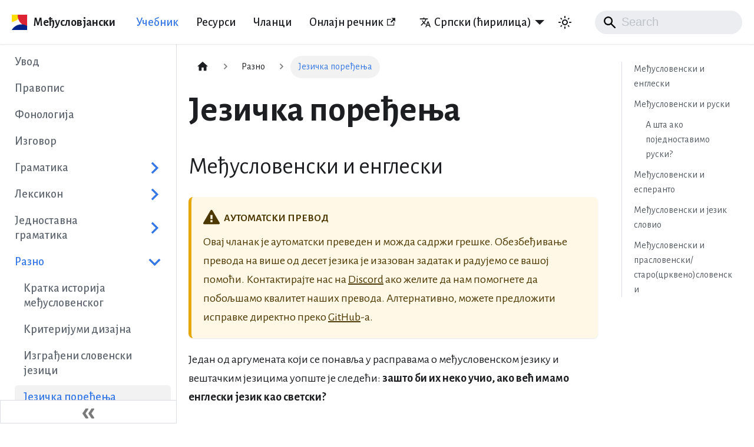

--- FILE ---
content_type: text/html; charset=utf-8
request_url: https://interslavic.fun/sr-Cyrl/learn/misc/language-comparison/
body_size: 12957
content:
<!doctype html>
<html lang="sr-Cyrl" dir="ltr" class="docs-wrapper plugin-docs plugin-id-default docs-version-current docs-doc-page docs-doc-id-learn/misc/language-comparison" data-has-hydrated="false">
<head>
<meta charset="UTF-8">
<meta name="generator" content="Docusaurus v3.9.1">
<title data-rh="true">Језичка поређења | Interslavic</title><meta data-rh="true" name="viewport" content="width=device-width,initial-scale=1"><meta data-rh="true" name="twitter:card" content="summary_large_image"><meta data-rh="true" property="og:url" content="https://interslavic.fun/sr-Cyrl/learn/misc/language-comparison/"><meta data-rh="true" property="og:locale" content="sr_Cyrl"><meta data-rh="true" property="og:locale:alternate" content="en"><meta data-rh="true" property="og:locale:alternate" content="be"><meta data-rh="true" property="og:locale:alternate" content="bg"><meta data-rh="true" property="og:locale:alternate" content="cs"><meta data-rh="true" property="og:locale:alternate" content="hr"><meta data-rh="true" property="og:locale:alternate" content="mk"><meta data-rh="true" property="og:locale:alternate" content="pl"><meta data-rh="true" property="og:locale:alternate" content="ru"><meta data-rh="true" property="og:locale:alternate" content="sl"><meta data-rh="true" property="og:locale:alternate" content="uk"><meta data-rh="true" name="docusaurus_locale" content="sr-Cyrl"><meta data-rh="true" name="docsearch:language" content="sr-Cyrl"><meta data-rh="true" name="docusaurus_version" content="current"><meta data-rh="true" name="docusaurus_tag" content="docs-default-current"><meta data-rh="true" name="docsearch:version" content="current"><meta data-rh="true" name="docsearch:docusaurus_tag" content="docs-default-current"><meta data-rh="true" property="og:title" content="Језичка поређења | Interslavic"><meta data-rh="true" name="description" content="Сазнајте више о међусловенском језику и о томе како се пореди са другим језицима, укључујући енглески, руски, есперанто, словио и прасловенски/старо(црквено)словенски."><meta data-rh="true" property="og:description" content="Сазнајте више о међусловенском језику и о томе како се пореди са другим језицима, укључујући енглески, руски, есперанто, словио и прасловенски/старо(црквено)словенски."><link data-rh="true" rel="icon" href="/sr-Cyrl/img/favicon.ico"><link data-rh="true" rel="canonical" href="https://interslavic.fun/sr-Cyrl/learn/misc/language-comparison/"><link data-rh="true" rel="alternate" href="https://interslavic.fun/learn/misc/language-comparison/" hreflang="en"><link data-rh="true" rel="alternate" href="https://interslavic.fun/be/learn/misc/language-comparison/" hreflang="be"><link data-rh="true" rel="alternate" href="https://interslavic.fun/bg/learn/misc/language-comparison/" hreflang="bg"><link data-rh="true" rel="alternate" href="https://interslavic.fun/cs/learn/misc/language-comparison/" hreflang="cs"><link data-rh="true" rel="alternate" href="https://interslavic.fun/hr/learn/misc/language-comparison/" hreflang="hr"><link data-rh="true" rel="alternate" href="https://interslavic.fun/mk/learn/misc/language-comparison/" hreflang="mk"><link data-rh="true" rel="alternate" href="https://interslavic.fun/pl/learn/misc/language-comparison/" hreflang="pl"><link data-rh="true" rel="alternate" href="https://interslavic.fun/ru/learn/misc/language-comparison/" hreflang="ru"><link data-rh="true" rel="alternate" href="https://interslavic.fun/sl/learn/misc/language-comparison/" hreflang="sl"><link data-rh="true" rel="alternate" href="https://interslavic.fun/sr-Cyrl/learn/misc/language-comparison/" hreflang="sr-Cyrl"><link data-rh="true" rel="alternate" href="https://interslavic.fun/uk/learn/misc/language-comparison/" hreflang="uk"><link data-rh="true" rel="alternate" href="https://interslavic.fun/learn/misc/language-comparison/" hreflang="x-default"><script data-rh="true" type="application/ld+json">{"@context":"https://schema.org","@type":"BreadcrumbList","itemListElement":[{"@type":"ListItem","position":1,"name":"Језичка поређења","item":"https://interslavic.fun/sr-Cyrl/learn/misc/language-comparison"}]}</script><link rel="alternate" type="application/rss+xml" href="/sr-Cyrl/articles/rss.xml" title="Interslavic RSS Feed">
<link rel="alternate" type="application/atom+xml" href="/sr-Cyrl/articles/atom.xml" title="Interslavic Atom Feed"><link rel="stylesheet" href="/sr-Cyrl/assets/css/styles.7bfc587c.css">
<script src="/sr-Cyrl/assets/js/runtime~main.3a819a42.js" defer="defer"></script>
<script src="/sr-Cyrl/assets/js/main.46eb4ff4.js" defer="defer"></script>
</head>
<body class="navigation-with-keyboard">
<svg style="display: none;"><defs>
<symbol id="theme-svg-external-link" viewBox="0 0 24 24"><path fill="currentColor" d="M21 13v10h-21v-19h12v2h-10v15h17v-8h2zm3-12h-10.988l4.035 4-6.977 7.07 2.828 2.828 6.977-7.07 4.125 4.172v-11z"/></symbol>
</defs></svg>
<script>!function(){var t=function(){try{return new URLSearchParams(window.location.search).get("docusaurus-theme")}catch(t){}}()||function(){try{return window.localStorage.getItem("theme")}catch(t){}}();document.documentElement.setAttribute("data-theme",t||"light"),document.documentElement.setAttribute("data-theme-choice",t||"light")}(),function(){try{const c=new URLSearchParams(window.location.search).entries();for(var[t,e]of c)if(t.startsWith("docusaurus-data-")){var a=t.replace("docusaurus-data-","data-");document.documentElement.setAttribute(a,e)}}catch(t){}}()</script><div id="__docusaurus"><link rel="preload" as="image" href="/sr-Cyrl/img/logo.png"><div role="region" aria-label="Пређи на главни садржај"><a class="skipToContent_fXgn" href="#__docusaurus_skipToContent_fallback">Пређи на главни садржај</a></div><nav aria-label="Main" class="theme-layout-navbar navbar navbar--fixed-top navbarHideable_m1mJ"><div class="navbar__inner"><div class="theme-layout-navbar-left navbar__items"><button aria-label="Сакриј/прикажи бочну листу" aria-expanded="false" class="navbar__toggle clean-btn" type="button"><svg width="30" height="30" viewBox="0 0 30 30" aria-hidden="true"><path stroke="currentColor" stroke-linecap="round" stroke-miterlimit="10" stroke-width="2" d="M4 7h22M4 15h22M4 23h22"></path></svg></button><a class="navbar__brand" href="/sr-Cyrl/"><div class="navbar__logo"><img src="/sr-Cyrl/img/logo.png" alt="Лого" class="themedComponent_mlkZ themedComponent--light_NVdE"><img src="/sr-Cyrl/img/logo.png" alt="Лого" class="themedComponent_mlkZ themedComponent--dark_xIcU"></div><b class="navbar__title text--truncate">Међусловјански</b></a><a aria-current="page" class="navbar__item navbar__link navbar__link--active" href="/sr-Cyrl/learn/introduction/">Учебник</a><a class="navbar__item navbar__link" href="/sr-Cyrl/resources/">Ресурси</a><a class="navbar__item navbar__link" href="/sr-Cyrl/articles/">Чланци</a><a href="https://interslavic-dictionary.com" target="_blank" rel="noopener noreferrer" class="navbar__item navbar__link navbar__item--cta-button">Онлајн речник<svg width="13.5" height="13.5" aria-label="(opens in new tab)" class="iconExternalLink_nPIU"><use href="#theme-svg-external-link"></use></svg></a></div><div class="theme-layout-navbar-right navbar__items navbar__items--right"><div class="navbar__item dropdown dropdown--hoverable dropdown--right"><a href="#" aria-haspopup="true" aria-expanded="false" role="button" class="navbar__link navbar__item--locale-dropdown"><svg viewBox="0 0 24 24" width="20" height="20" aria-hidden="true" class="iconLanguage_nlXk"><path fill="currentColor" d="M12.87 15.07l-2.54-2.51.03-.03c1.74-1.94 2.98-4.17 3.71-6.53H17V4h-7V2H8v2H1v1.99h11.17C11.5 7.92 10.44 9.75 9 11.35 8.07 10.32 7.3 9.19 6.69 8h-2c.73 1.63 1.73 3.17 2.98 4.56l-5.09 5.02L4 19l5-5 3.11 3.11.76-2.04zM18.5 10h-2L12 22h2l1.12-3h4.75L21 22h2l-4.5-12zm-2.62 7l1.62-4.33L19.12 17h-3.24z"></path></svg>Српски (ћирилица)</a><ul class="dropdown__menu"><li><a href="/learn/misc/language-comparison/" target="_self" rel="noopener noreferrer" class="dropdown__link" lang="en">English</a></li><li><a href="/be/learn/misc/language-comparison/" target="_self" rel="noopener noreferrer" class="dropdown__link" lang="be">Беларуская</a></li><li><a href="/bg/learn/misc/language-comparison/" target="_self" rel="noopener noreferrer" class="dropdown__link" lang="bg">Български</a></li><li><a href="/cs/learn/misc/language-comparison/" target="_self" rel="noopener noreferrer" class="dropdown__link" lang="cs">Čeština</a></li><li><a href="/hr/learn/misc/language-comparison/" target="_self" rel="noopener noreferrer" class="dropdown__link" lang="hr">Hrvatski</a></li><li><a href="/mk/learn/misc/language-comparison/" target="_self" rel="noopener noreferrer" class="dropdown__link" lang="mk">Македонски</a></li><li><a href="/pl/learn/misc/language-comparison/" target="_self" rel="noopener noreferrer" class="dropdown__link" lang="pl">Polski</a></li><li><a href="/ru/learn/misc/language-comparison/" target="_self" rel="noopener noreferrer" class="dropdown__link" lang="ru">Русский</a></li><li><a href="/sl/learn/misc/language-comparison/" target="_self" rel="noopener noreferrer" class="dropdown__link" lang="sl">Slovenščina</a></li><li><a href="/sr-Cyrl/learn/misc/language-comparison/" target="_self" rel="noopener noreferrer" class="dropdown__link dropdown__link--active" lang="sr-Cyrl">Српски (ћирилица)</a></li><li><a href="/uk/learn/misc/language-comparison/" target="_self" rel="noopener noreferrer" class="dropdown__link" lang="uk">Українська</a></li></ul></div><div class="toggle_vylO colorModeToggle_DEke"><button class="clean-btn toggleButton_gllP toggleButtonDisabled_aARS" type="button" disabled="" title="system mode" aria-label="Промени тему"><svg viewBox="0 0 24 24" width="24" height="24" aria-hidden="true" class="toggleIcon_g3eP lightToggleIcon_pyhR"><path fill="currentColor" d="M12,9c1.65,0,3,1.35,3,3s-1.35,3-3,3s-3-1.35-3-3S10.35,9,12,9 M12,7c-2.76,0-5,2.24-5,5s2.24,5,5,5s5-2.24,5-5 S14.76,7,12,7L12,7z M2,13l2,0c0.55,0,1-0.45,1-1s-0.45-1-1-1l-2,0c-0.55,0-1,0.45-1,1S1.45,13,2,13z M20,13l2,0c0.55,0,1-0.45,1-1 s-0.45-1-1-1l-2,0c-0.55,0-1,0.45-1,1S19.45,13,20,13z M11,2v2c0,0.55,0.45,1,1,1s1-0.45,1-1V2c0-0.55-0.45-1-1-1S11,1.45,11,2z M11,20v2c0,0.55,0.45,1,1,1s1-0.45,1-1v-2c0-0.55-0.45-1-1-1C11.45,19,11,19.45,11,20z M5.99,4.58c-0.39-0.39-1.03-0.39-1.41,0 c-0.39,0.39-0.39,1.03,0,1.41l1.06,1.06c0.39,0.39,1.03,0.39,1.41,0s0.39-1.03,0-1.41L5.99,4.58z M18.36,16.95 c-0.39-0.39-1.03-0.39-1.41,0c-0.39,0.39-0.39,1.03,0,1.41l1.06,1.06c0.39,0.39,1.03,0.39,1.41,0c0.39-0.39,0.39-1.03,0-1.41 L18.36,16.95z M19.42,5.99c0.39-0.39,0.39-1.03,0-1.41c-0.39-0.39-1.03-0.39-1.41,0l-1.06,1.06c-0.39,0.39-0.39,1.03,0,1.41 s1.03,0.39,1.41,0L19.42,5.99z M7.05,18.36c0.39-0.39,0.39-1.03,0-1.41c-0.39-0.39-1.03-0.39-1.41,0l-1.06,1.06 c-0.39,0.39-0.39,1.03,0,1.41s1.03,0.39,1.41,0L7.05,18.36z"></path></svg><svg viewBox="0 0 24 24" width="24" height="24" aria-hidden="true" class="toggleIcon_g3eP darkToggleIcon_wfgR"><path fill="currentColor" d="M9.37,5.51C9.19,6.15,9.1,6.82,9.1,7.5c0,4.08,3.32,7.4,7.4,7.4c0.68,0,1.35-0.09,1.99-0.27C17.45,17.19,14.93,19,12,19 c-3.86,0-7-3.14-7-7C5,9.07,6.81,6.55,9.37,5.51z M12,3c-4.97,0-9,4.03-9,9s4.03,9,9,9s9-4.03,9-9c0-0.46-0.04-0.92-0.1-1.36 c-0.98,1.37-2.58,2.26-4.4,2.26c-2.98,0-5.4-2.42-5.4-5.4c0-1.81,0.89-3.42,2.26-4.4C12.92,3.04,12.46,3,12,3L12,3z"></path></svg><svg viewBox="0 0 24 24" width="24" height="24" aria-hidden="true" class="toggleIcon_g3eP systemToggleIcon_QzmC"><path fill="currentColor" d="m12 21c4.971 0 9-4.029 9-9s-4.029-9-9-9-9 4.029-9 9 4.029 9 9 9zm4.95-13.95c1.313 1.313 2.05 3.093 2.05 4.95s-0.738 3.637-2.05 4.95c-1.313 1.313-3.093 2.05-4.95 2.05v-14c1.857 0 3.637 0.737 4.95 2.05z"></path></svg></button></div><div class="navbarSearchContainer_Bca1"><div class="navbar__search searchBarContainer_NW3z" dir="ltr"><input placeholder="Search" aria-label="Search" class="navbar__search-input searchInput_YFbd" value=""><div class="loadingRing_RJI3 searchBarLoadingRing_YnHq"><div></div><div></div><div></div><div></div></div></div></div></div></div><div role="presentation" class="navbar-sidebar__backdrop"></div></nav><div id="__docusaurus_skipToContent_fallback" class="theme-layout-main main-wrapper mainWrapper_z2l0"><div class="docsWrapper_hBAB"><button aria-label="Иди горе" class="clean-btn theme-back-to-top-button backToTopButton_sjWU" type="button"></button><div class="docRoot_UBD9"><aside class="theme-doc-sidebar-container docSidebarContainer_YfHR"><div class="sidebarViewport_aRkj"><div class="sidebar_njMd sidebarWithHideableNavbar_wUlq"><a tabindex="-1" class="sidebarLogo_isFc" href="/sr-Cyrl/"><img src="/sr-Cyrl/img/logo.png" alt="Лого" class="themedComponent_mlkZ themedComponent--light_NVdE"><img src="/sr-Cyrl/img/logo.png" alt="Лого" class="themedComponent_mlkZ themedComponent--dark_xIcU"><b>Међусловјански</b></a><nav aria-label="Навигација" class="menu thin-scrollbar menu_SIkG"><ul class="theme-doc-sidebar-menu menu__list"><li class="theme-doc-sidebar-item-link theme-doc-sidebar-item-link-level-1 menu__list-item"><a class="menu__link" href="/sr-Cyrl/learn/introduction/"><span title="Увод" class="linkLabel_WmDU">Увод</span></a></li><li class="theme-doc-sidebar-item-link theme-doc-sidebar-item-link-level-1 menu__list-item"><a class="menu__link" href="/sr-Cyrl/learn/orthography/"><span title="Правопис" class="linkLabel_WmDU">Правопис</span></a></li><li class="theme-doc-sidebar-item-link theme-doc-sidebar-item-link-level-1 menu__list-item"><a class="menu__link" href="/sr-Cyrl/learn/phonology/"><span title="Фонологија" class="linkLabel_WmDU">Фонологија</span></a></li><li class="theme-doc-sidebar-item-link theme-doc-sidebar-item-link-level-1 menu__list-item"><a class="menu__link" href="/sr-Cyrl/learn/pronunciation/"><span title="Изговор" class="linkLabel_WmDU">Изговор</span></a></li><li class="theme-doc-sidebar-item-category theme-doc-sidebar-item-category-level-1 menu__list-item menu__list-item--collapsed"><div class="menu__list-item-collapsible"><a class="categoryLink_byQd menu__link menu__link--sublist" href="/sr-Cyrl/learn/grammar/"><span title="Граматика" class="categoryLinkLabel_W154">Граматика</span></a><button aria-label="Expand sidebar category &#x27;Граматика&#x27;" aria-expanded="false" type="button" class="clean-btn menu__caret"></button></div></li><li class="theme-doc-sidebar-item-category theme-doc-sidebar-item-category-level-1 menu__list-item menu__list-item--collapsed"><div class="menu__list-item-collapsible"><a class="categoryLink_byQd menu__link menu__link--sublist menu__link--sublist-caret" role="button" aria-expanded="false" href="/sr-Cyrl/learn/vocabulary/word-formation/"><span title="Лексикон" class="categoryLinkLabel_W154">Лексикон</span></a></div></li><li class="theme-doc-sidebar-item-category theme-doc-sidebar-item-category-level-1 menu__list-item menu__list-item--collapsed"><div class="menu__list-item-collapsible"><a class="categoryLink_byQd menu__link menu__link--sublist" href="/sr-Cyrl/learn/simple-grammar/"><span title="Једноставна граматика" class="categoryLinkLabel_W154">Једноставна граматика</span></a><button aria-label="Expand sidebar category &#x27;Једноставна граматика&#x27;" aria-expanded="false" type="button" class="clean-btn menu__caret"></button></div></li><li class="theme-doc-sidebar-item-category theme-doc-sidebar-item-category-level-1 menu__list-item"><div class="menu__list-item-collapsible"><a class="categoryLink_byQd menu__link menu__link--sublist menu__link--sublist-caret menu__link--active" role="button" aria-expanded="true" href="/sr-Cyrl/learn/misc/history/"><span title="Разно" class="categoryLinkLabel_W154">Разно</span></a></div><ul class="menu__list"><li class="theme-doc-sidebar-item-link theme-doc-sidebar-item-link-level-2 menu__list-item"><a class="menu__link" tabindex="0" href="/sr-Cyrl/learn/misc/history/"><span title="Кратка историја међусловенског" class="linkLabel_WmDU">Кратка историја међусловенског</span></a></li><li class="theme-doc-sidebar-item-link theme-doc-sidebar-item-link-level-2 menu__list-item"><a class="menu__link" tabindex="0" href="/sr-Cyrl/learn/misc/design-criteria/"><span title="Критеријуми дизајна" class="linkLabel_WmDU">Критеријуми дизајна</span></a></li><li class="theme-doc-sidebar-item-link theme-doc-sidebar-item-link-level-2 menu__list-item"><a class="menu__link" tabindex="0" href="/sr-Cyrl/learn/misc/constructed-slavic-languages/"><span title="Изграђени словенски језици" class="linkLabel_WmDU">Изграђени словенски језици</span></a></li><li class="theme-doc-sidebar-item-link theme-doc-sidebar-item-link-level-2 menu__list-item"><a class="menu__link menu__link--active" aria-current="page" tabindex="0" href="/sr-Cyrl/learn/misc/language-comparison/"><span title="Језичка поређења" class="linkLabel_WmDU">Језичка поређења</span></a></li><li class="theme-doc-sidebar-item-link theme-doc-sidebar-item-link-level-2 menu__list-item"><a class="menu__link" tabindex="0" href="/sr-Cyrl/learn/misc/pan-slavic-relay/"><span title="Пансловенска штафета" class="linkLabel_WmDU">Пансловенска штафета</span></a></li><li class="theme-doc-sidebar-item-link theme-doc-sidebar-item-link-level-2 menu__list-item"><a class="menu__link" tabindex="0" href="/sr-Cyrl/learn/misc/personal-pronouns/"><span title="Personal pronouns in the Slavic languages" class="linkLabel_WmDU">Personal pronouns in the Slavic languages</span></a></li><li class="theme-doc-sidebar-item-link theme-doc-sidebar-item-link-level-2 menu__list-item"><a class="menu__link" tabindex="0" href="/sr-Cyrl/learn/misc/numbers-1-10/"><span title="Бројеви 1-10 у словенским језицима" class="linkLabel_WmDU">Бројеви 1-10 у словенским језицима</span></a></li></ul></li><li class="theme-doc-sidebar-item-link theme-doc-sidebar-item-link-level-1 menu__list-item"><a class="menu__link" href="/sr-Cyrl/learn/faq/"><span title="Често постављана питања (FAQ)" class="linkLabel_WmDU">Често постављана питања (FAQ)</span></a></li></ul></nav><button type="button" title="Сакриј бочну листу" aria-label="Сакриј бочну листу" class="button button--secondary button--outline collapseSidebarButton_PEFL"><svg width="20" height="20" aria-hidden="true" class="collapseSidebarButtonIcon_kv0_"><g fill="#7a7a7a"><path d="M9.992 10.023c0 .2-.062.399-.172.547l-4.996 7.492a.982.982 0 01-.828.454H1c-.55 0-1-.453-1-1 0-.2.059-.403.168-.551l4.629-6.942L.168 3.078A.939.939 0 010 2.528c0-.548.45-.997 1-.997h2.996c.352 0 .649.18.828.45L9.82 9.472c.11.148.172.347.172.55zm0 0"></path><path d="M19.98 10.023c0 .2-.058.399-.168.547l-4.996 7.492a.987.987 0 01-.828.454h-3c-.547 0-.996-.453-.996-1 0-.2.059-.403.168-.551l4.625-6.942-4.625-6.945a.939.939 0 01-.168-.55 1 1 0 01.996-.997h3c.348 0 .649.18.828.45l4.996 7.492c.11.148.168.347.168.55zm0 0"></path></g></svg></button></div></div></aside><main class="docMainContainer_TBSr"><div class="container padding-top--md padding-bottom--lg"><div class="row"><div class="col docItemCol_VOVn"><div class="docItemContainer_Djhp"><article><nav class="theme-doc-breadcrumbs breadcrumbsContainer_Z_bl" aria-label="Breadcrumbs"><ul class="breadcrumbs"><li class="breadcrumbs__item"><a aria-label="Почетна" class="breadcrumbs__link" href="/sr-Cyrl/"><svg viewBox="0 0 24 24" class="breadcrumbHomeIcon_YNFT"><path d="M10 19v-5h4v5c0 .55.45 1 1 1h3c.55 0 1-.45 1-1v-7h1.7c.46 0 .68-.57.33-.87L12.67 3.6c-.38-.34-.96-.34-1.34 0l-8.36 7.53c-.34.3-.13.87.33.87H5v7c0 .55.45 1 1 1h3c.55 0 1-.45 1-1z" fill="currentColor"></path></svg></a></li><li class="breadcrumbs__item"><span class="breadcrumbs__link">Разно</span></li><li class="breadcrumbs__item breadcrumbs__item--active"><span class="breadcrumbs__link">Језичка поређења</span></li></ul></nav><div class="tocCollapsible_ETCw theme-doc-toc-mobile tocMobile_ITEo"><button type="button" class="clean-btn tocCollapsibleButton_TO0P">На овој страници</button></div><div class="theme-doc-markdown markdown"><header><h1>Језичка поређења</h1></header>
<h2 class="anchor anchorWithHideOnScrollNavbar_WYt5" id="interslavic-and-english">Међусловенски и енглески<a href="#interslavic-and-english" class="hash-link" aria-label="Веза до Међусловенски и енглески" title="Веза до Међусловенски и енглески" translate="no">​</a></h2>
<div class="theme-admonition theme-admonition-caution admonition_xJq3 alert alert--warning"><div class="admonitionHeading_Gvgb"><span class="admonitionIcon_Rf37"><svg viewBox="0 0 16 16"><path fill-rule="evenodd" d="M8.893 1.5c-.183-.31-.52-.5-.887-.5s-.703.19-.886.5L.138 13.499a.98.98 0 0 0 0 1.001c.193.31.53.501.886.501h13.964c.367 0 .704-.19.877-.5a1.03 1.03 0 0 0 .01-1.002L8.893 1.5zm.133 11.497H6.987v-2.003h2.039v2.003zm0-3.004H6.987V5.987h2.039v4.006z"></path></svg></span>Аутоматски превод</div><div class="admonitionContent_BuS1">Овај чланак је аутоматски преведен и можда садржи грешке. Обезбеђивање превода на више од десет језика је изазован задатак и радујемо се вашој помоћи. Контактирајте нас на <a href="https://discord.com/invite/n3saqm27QW" target="_blank" rel="noopener noreferrer">Discord</a> ако желите да нам помогнете да побољшамо квалитет наших превода. Алтернативно, можете предложити исправке директно преко <a href="https://github.com/medzuslovjansky/medzuslovjansky.github.io/edit/main/i18n/sr-Cyrl/docusaurus-plugin-content-docs/current/learn/misc/language-comparison.md" target="_blank" rel="noopener noreferrer">GitHub</a>-а.</div></div>
<p>Један од аргумената који се понавља у расправама о међусловенском језику и вештачким језицима уопште је следећи: <strong>зашто би их неко учио, ако већ имамо енглески језик као светски?</strong></p>
<p>То је неоспорно тачно, и ако мислите да можете да се снађете користећи енглески језик у словенском свету, онда га свакако користите. Немамо намеру да вас заустављамо. Међутим, имајте на уму да ствари у Централној и Источној Европи не морају бити увек тако једноставне. Многи људи у том делу света говоре само један језик, а и они који тврде да знају енглески, често неће умети да се споразумеју са вама користећи само пар основних реченица. То се посебно односи на село, али ни у градовима, продавницама, па чак и у неким хотелима ова ситуација није идеална. Уопштено говорећи, што даље путујете према истоку ситуација је лошија. У Руској Федерацији, на пример, само 5,5% становништва говори енглески језик (према попису из 2010. године). Иако ова ситуација иде ка бољем, биће потребно много деценија пре него што енглески језик буде заиста од помоћи онима који посећују тај део света.</p>
<p>Друга ствар је можда мало необична, али истинита: многи Словени сматрају да је срамота користити енглески језик у комуникацији са другим Словенима.</p>
<p>Енглески је веома специфичан језик који се својим културолошким пореклом, семантиком, синтаксом, правописом итд. веома разликује од словенских језика. Управо из тог разлоха компјутерски преводи (нпр. преко Гугл преводиоца) са чешког на пољски или македонског на украјински су углавном неупотребљиви, често чак и апсурдни и смешни. Енглески се једноставно превише разликује од словенских језика да би служио као основни или помоћни језик на словенској језичкој територији.</p>
<p>Наравно, међусловенски језик не решава све проблеме. Разумевање међусловенског језика ће увек захтевати одређени напор и одређени ниво интелигенције од стране читаоца или слушаоца. Али међусловенски бар омогућава да се на основном нивоу комуницира са људима који знају само свој матерњи словенски језик. А ако користите међусловенски и у писању, могу вас знатно боље разумети читаоци у многим словенским земљама, без обзира да ли знају још неки словенски језик осим свог.</p>
<h2 class="anchor anchorWithHideOnScrollNavbar_WYt5" id="interslavic-and-russian">Међусловенски и руски<a href="#interslavic-and-russian" class="hash-link" aria-label="Веза до Међусловенски и руски" title="Веза до Међусловенски и руски" translate="no">​</a></h2>
<p>Неки тврде да је заиста срамота да Словени користе енглески језик за комуникацију са другим Словенима. <strong>Зар руски језик, који је матерњи језик скоро половине Словена, и који разуме још скоро половина преостале половине, не би био природни универзални лингва франка језик за словенске народе?</strong></p>
<p>Руски је вредан учења, али није баш лак за савладавање. Као и сви други словенски језици, и руски потиче од заједничког претка словенских језика. Његова синтаксна структура је знатно другачија од осталих словенских језика (нпр. глагол „имати“ практично изостаје, глагол „бити“ је прилично редукован и по облику и у употреби), а пун је речи и идиома који се не могу наћи у другим словенским језицима. Без претходног учења, Западни или Јужни Словени вероватно неће разумети руски језик.</p>
<p>Осим тога, руски језик је из политичких разлога годинама био наметан земљама Централне и Источне Европе, што је као резултат створило, како код Словена тако и не-Словена, јак отпор према руском језику, јер су га повезивали са „језиком тлачитеља“.</p>
<p>Најзад, да ли би руски заиста био најбоље језичко решење за, рецимо, пољско-српске односе?</p>
<h3 class="anchor anchorWithHideOnScrollNavbar_WYt5" id="so-how-about-a-simplified-russian-then">А шта ако поједноставимо руски?<a href="#so-how-about-a-simplified-russian-then" class="hash-link" aria-label="Веза до А шта ако поједноставимо руски?" title="Веза до А шта ако поједноставимо руски?" translate="no">​</a></h3>
<p>Руски је жив и стандардизован језик. Наравно, његов поједностављени облик није незамислив. У таквом облику би се могли, на пример, одбацити сви меки сугласници, могао би се смањити број деклинација и коњугација и моглои би се елиминисати сви неправилни граматички облици. Међутим, као крајњи резултат таквих промена, добили бисмо неправилни руски, руски са грешкама, другим речима: лош руски језик. Чини се да такво решење не би било добро. У мешовитим језичким групама, изворни говорници језика на ком комуницира група, увек су у повољнијем положају у односу на оне чије је познавање језика ограничено. Сходно томе, поједностављена верзија руског би можда била лакша за учење и употребу, али не би морала бити разумљивија за оне који је не знају.</p>
<h2 class="anchor anchorWithHideOnScrollNavbar_WYt5" id="interslavic-and-esperanto">Међусловенски и есперанто<a href="#interslavic-and-esperanto" class="hash-link" aria-label="Веза до Међусловенски и есперанто" title="Веза до Међусловенски и есперанто" translate="no">​</a></h2>
<p>У расправама о међусловенском језику често се могла чути и следећа примедба: <strong>која је сврха учења још једног вештачког језика, кад већ имамо есперанто?</strong></p>
<p>Есперанто је језик намењен целом свету, а осмишљен је тако да буде што једноставнији и културно неутралнији. Да ли је есперанто успео да оствари своје циљеве као глобални језик или није, то је спорно, али је непобитна чињеница да је есперанто далеко најуспешнији вештачки језик икада. Међутим, има и једну велику ману: колико год да је једноставан, потребно је прилично добро познавати његову граматику и његове лексичке основе пре него што постане разумљив за нас. Директна последица тога је, да је знање есперанта корисно само у комуникацији са другим есперантистима, што га у суштини чини језиком само те заједнице.</p>
<p>Међусловенски језик, с друге стране, није био конципиран тако да се користи на глобалном нивоу, нити да служи као језик одређене заједнице. А и питање је да ли се међусловенски језик уопште може сматрати вештачким језиком? То је у ствари <em>зонски конструисани језик</em>, помоћни језик за комуникацију међу говорницима релативно хетерогене породице језика, у овом случају словенских језика.Осмишљен је тако да говорници тих језика могу да га разумеју, а да чак и не знају о ком језику се ради. Иако је међусловенска граматика много сложенија од граматике есперанта, за говорнике словенских језика је изузетно лака: све што им је потребно да знају је у суштини неколико једноставних трикова за модификацију сопствених језика.</p>
<p>Другим речима, предности учења међусловенског језика су потпуно другачије природе у односу на оне везане за учење есперанта.</p>
<h2 class="anchor anchorWithHideOnScrollNavbar_WYt5" id="interslavic-and-slovio">Међусловенски и језик словио<a href="#interslavic-and-slovio" class="hash-link" aria-label="Веза до Међусловенски и језик словио" title="Веза до Међусловенски и језик словио" translate="no">​</a></h2>
<p>Пре него што је међусловенски (поновно) осмишљен 2006. године под називом „словиански“, постојало је на десетине других пројеката универзалног словенског језика. Старији су до тада већ били застарели и заборављени, док су новији били недовољно развијени. Уз један озлоглашени изузетако: <strong>словио</strong>. Пошто је то релативно познат пројекат са комплетном граматиком и великим речником, неки су питали: <strong>зашто покретаи нови пројекат ако већ постоји један такав језик?</strong></p>
<p>Заиста, и словио и међусловенски језик су помоћни језици основани на словенским језицима, али ту се сличност завршава. Словио је самопроглашени језик радикалног панславизма, који такође тврди да је <em>„универзаљу“</em>, односно универзални језик за цео свет. Шта год да је његова права сврха, вреди напоменути да словио баш и није словенски: његова граматика је скоро у потпуности заснована на есперанту, његови механизми за грађење речи су углавном германски, а речник, иако очигледно доминирају (често осакаћене) руске речи, није ни у каквом предвидљивом (логичном) смислу везан за било који словенски језик. Као резултат тога, његова образовна вредност је практично једнака нули. Због свог вештачког и несловенског карактера, језик словио никада није био широко прихваћен међу Словенима. Уз то, активност словиа је практично замрла 2011. године.</p>
<p>За разлику од словиа, међусловенски је у потпуности заснован на заједничким словенским основама. Осим тога, нити има намеру да постане светски језик, нити да служи као језик заједнице говорника, нити да пропагира било какву политичку идеологију. То је само средство за комуникацију и образовање, а не сврха сама по себи.</p>
<p>Нажалост, творац језика словио је намерно ширио лажне информације о другим међусловенским пројектима, чак прибегавши промоцији језика словио под именом других пројеката. Да не буде забуне, треба нагласити да су међусловенски и словио потпуно независни пројекти. Погледајте поглавље <strong>Упозорење</strong> ради даљег објашњења.</p>
<h2 class="anchor anchorWithHideOnScrollNavbar_WYt5" id="interslavic-and-proto-slavicold-church-slavonic">Међусловенски и прасловенски/старо(црквено)словенски<a href="#interslavic-and-proto-slavicold-church-slavonic" class="hash-link" aria-label="Веза до Међусловенски и прасловенски/старо(црквено)словенски" title="Веза до Међусловенски и прасловенски/старо(црквено)словенски" translate="no">​</a></h2>
<p>Прасловенски језик постоји само као научна екстраполација постала анализом живих словенских језика. С друге стране, старо(црквено)словенски језик и његове различити регионалне варијанте чине добро испитан језик (веома сличан прасловенском) који се користио све до XVI века као писани језик Словена различитих националности. Могло би се рећи да би га то и даље чинило одличним кандидатом за неутрални словенски „кровни језик”.</p>
<p>На неки начин, то је управо оно што ми радимо са међусловенским језиком. Треба имати на уму да су старо(црквено)словенска фонологија, правопис, граматика и синтакса не само компликовани, већ и крајње архаични. Већи део старо(црквено)словенског речника се више не користи у савременим словенским језицима, док речи за модерне појмове не постоје. Како бисте стекли бољу слику о томе шта желимо да кажемо, покушајте да замислите шта би се десило уколико би сте покушали да користите класични латински језик као бисте разговарали са говорницима француског или италијанског језика!</p>
<p>Да би иоле био погодан за савремену комуникацију, старо(црквено)словенски захтевао би темељну модернизацију, која подразумева много више од самог додавања речи у речнику – попут појмова као што су „авион“ или „телевизија“. Сваки појединачни елемент морао би се упоредити и усагласити са <em>савременим словенским језицимаа</em> и ажурирати сходно томе. Сваки савремени словенски језик је резултат властитог, независног развоја, што објашњава зашто се речи у словенским језицима разликују једна од друге, а у случајевима кад се не разликују – зашто понекад имају различита значења.</p>
<p>Желећи да будемо доследни у креирању језика, никада не позајмљујемо речи <em>директно</em> из словенских језика. Уместо тога, упоређујемо њихове различите облике, враћамо се њиховим (старо(црквено)словенским или реконструисаним) основним облицима и узимамо их као полазну тачку како бисмо пронашли њихов највећи заједнички именилац, према раније утврђеним већинским (математичким) обрасцима. Тиме долазимо до добре апроксимације изгледа хипотетичког језика, који би могао постојати да се словенски језици нису разишли у читаву фамилију језика, или – ако вам се више допада следећа варијанта: одговарамо на питање како би старо(црквено)словенски данас изгледао да му је било писано да се природно развија током векова.</p>
<p>Другим речима, међусловенски почиње тамо где се старо(црквено)словенски завршава и може се сматрати његовом савременом иначицом. Можемо рећи да се поступак стварања међусловенског језика у суштини своди на уклањање различитих језичких стаза које су удаљиле словенске језике једне од других.</p>
<div class="theme-admonition theme-admonition-info admonition_xJq3 alert alert--info"><div class="admonitionHeading_Gvgb"><span class="admonitionIcon_Rf37"><svg viewBox="0 0 14 16"><path fill-rule="evenodd" d="M7 2.3c3.14 0 5.7 2.56 5.7 5.7s-2.56 5.7-5.7 5.7A5.71 5.71 0 0 1 1.3 8c0-3.14 2.56-5.7 5.7-5.7zM7 1C3.14 1 0 4.14 0 8s3.14 7 7 7 7-3.14 7-7-3.14-7-7-7zm1 3H6v5h2V4zm0 6H6v2h2v-2z"></path></svg></span>Правне информације</div><div class="admonitionContent_BuS1">Овај чланак је <a href="http://steen.free.fr/interslavic/faq.html" target="_blank" rel="noopener noreferrer">поново објављен</a> уз дозволу његовог оригиналног аутора, <b>Јан ван Стеенберген</b>.</div></div></div><footer class="theme-doc-footer docusaurus-mt-lg"><div class="row margin-top--sm theme-doc-footer-tags-row"><div class="col"><b>Ознаке:</b><ul class="tags_jXut padding--none margin-left--sm"><li class="tag_QGVx"><a rel="tag" class="tag_zVej tagRegular_sFm0" href="/sr-Cyrl/tags/међусловенски-језик/">међусловенски језик</a></li><li class="tag_QGVx"><a rel="tag" class="tag_zVej tagRegular_sFm0" href="/sr-Cyrl/tags/поређење-језика/">поређење језика</a></li><li class="tag_QGVx"><a rel="tag" class="tag_zVej tagRegular_sFm0" href="/sr-Cyrl/tags/граматика/">граматика</a></li><li class="tag_QGVx"><a rel="tag" class="tag_zVej tagRegular_sFm0" href="/sr-Cyrl/tags/учење-језика/">учење језика</a></li></ul></div></div><div class="row margin-top--sm theme-doc-footer-edit-meta-row"><div class="col"><a href="https://github.com/medzuslovjansky/medzuslovjansky.github.io/edit/main/i18n/sr-Cyrl/docusaurus-plugin-content-docs/current/learn/misc/language-comparison.md" target="_blank" rel="noopener noreferrer" class="theme-edit-this-page"><svg fill="currentColor" height="20" width="20" viewBox="0 0 40 40" class="iconEdit_Z9Sw" aria-hidden="true"><g><path d="m34.5 11.7l-3 3.1-6.3-6.3 3.1-3q0.5-0.5 1.2-0.5t1.1 0.5l3.9 3.9q0.5 0.4 0.5 1.1t-0.5 1.2z m-29.5 17.1l18.4-18.5 6.3 6.3-18.4 18.4h-6.3v-6.2z"></path></g></svg>Уреди ову страницу</a></div><div class="col lastUpdated_JAkA"><span class="theme-last-updated">Последња измена <!-- --> на <b><time datetime="2025-04-17T06:45:30.000Z" itemprop="dateModified">17. апр 2025.</time></b> од <b>Filip Kovčin</b></span></div></div></footer></article><nav class="docusaurus-mt-lg pagination-nav" aria-label="странице докумената"><a class="pagination-nav__link pagination-nav__link--prev" href="/sr-Cyrl/learn/misc/constructed-slavic-languages/"><div class="pagination-nav__sublabel">Назад</div><div class="pagination-nav__label">Изграђени словенски језици</div></a><a class="pagination-nav__link pagination-nav__link--next" href="/sr-Cyrl/learn/misc/pan-slavic-relay/"><div class="pagination-nav__sublabel">Даље</div><div class="pagination-nav__label">Пансловенска штафета</div></a></nav></div></div><div class="col col--3"><div class="tableOfContents_bqdL thin-scrollbar theme-doc-toc-desktop"><ul class="table-of-contents table-of-contents__left-border"><li><a href="#interslavic-and-english" class="table-of-contents__link toc-highlight">Међусловенски и енглески</a></li><li><a href="#interslavic-and-russian" class="table-of-contents__link toc-highlight">Међусловенски и руски</a><ul><li><a href="#so-how-about-a-simplified-russian-then" class="table-of-contents__link toc-highlight">А шта ако поједноставимо руски?</a></li></ul></li><li><a href="#interslavic-and-esperanto" class="table-of-contents__link toc-highlight">Међусловенски и есперанто</a></li><li><a href="#interslavic-and-slovio" class="table-of-contents__link toc-highlight">Међусловенски и језик словио</a></li><li><a href="#interslavic-and-proto-slavicold-church-slavonic" class="table-of-contents__link toc-highlight">Међусловенски и прасловенски/старо(црквено)словенски</a></li></ul></div></div></div></div></main></div></div></div><footer class="theme-layout-footer footer footer--dark"><div class="container container-fluid"><div class="row footer__links"><div class="theme-layout-footer-column col footer__col"><div class="footer__title">Sitemap</div><ul class="footer__items clean-list"><li class="footer__item"><a class="footer__link-item" href="/sr-Cyrl/">Home</a></li><li class="footer__item"><a class="footer__link-item" href="/sr-Cyrl/learn/introduction/">Learn</a></li><li class="footer__item"><a class="footer__link-item" href="/sr-Cyrl/resources/">Resources</a></li><li class="footer__item"><a class="footer__link-item" href="/sr-Cyrl/learn/faq/">FAQ</a></li></ul></div><div class="theme-layout-footer-column col footer__col"><div class="footer__title">Community</div><ul class="footer__items clean-list"><li class="footer__item"><a href="https://facebook.com/groups/interslavic" target="_blank" rel="noopener noreferrer" class="footer__link-item" icon="[object Object]">Facebook<svg width="13.5" height="13.5" aria-label="(opens in new tab)" class="iconExternalLink_nPIU"><use href="#theme-svg-external-link"></use></svg></a></li><li class="footer__item"><a href="https://discord.com/invite/n3saqm27QW" target="_blank" rel="noopener noreferrer" class="footer__link-item" icon="[object Object]">Discord<svg width="13.5" height="13.5" aria-label="(opens in new tab)" class="iconExternalLink_nPIU"><use href="#theme-svg-external-link"></use></svg></a></li><li class="footer__item"><a href="https://youtube.com/channel/UCShYXuD2TyJlYd9UWUUiYiA" target="_blank" rel="noopener noreferrer" class="footer__link-item" icon="[object Object]">YouTube<svg width="13.5" height="13.5" aria-label="(opens in new tab)" class="iconExternalLink_nPIU"><use href="#theme-svg-external-link"></use></svg></a></li><li class="footer__item"><a href="https://tiktok.com/@interslavic" target="_blank" rel="noopener noreferrer" class="footer__link-item" icon="[object Object]">TikTok<svg width="13.5" height="13.5" aria-label="(opens in new tab)" class="iconExternalLink_nPIU"><use href="#theme-svg-external-link"></use></svg></a></li><li class="footer__item"><a href="https://github.com/medzuslovjansky" target="_blank" rel="noopener noreferrer" class="footer__link-item" icon="[object Object]">GitHub<svg width="13.5" height="13.5" aria-label="(opens in new tab)" class="iconExternalLink_nPIU"><use href="#theme-svg-external-link"></use></svg></a></li></ul></div></div></div></footer></div>
</body>
</html>

--- FILE ---
content_type: application/javascript; charset=utf-8
request_url: https://interslavic.fun/sr-Cyrl/assets/js/runtime~main.3a819a42.js
body_size: 3192
content:
(()=>{"use strict";var e,a,f,c,d,b={},t={};function r(e){var a=t[e];if(void 0!==a)return a.exports;var f=t[e]={id:e,loaded:!1,exports:{}};return b[e].call(f.exports,f,f.exports,r),f.loaded=!0,f.exports}r.m=b,r.c=t,e=[],r.O=(a,f,c,d)=>{if(!f){var b=1/0;for(i=0;i<e.length;i++){for(var[f,c,d]=e[i],t=!0,o=0;o<f.length;o++)(!1&d||b>=d)&&Object.keys(r.O).every(e=>r.O[e](f[o]))?f.splice(o--,1):(t=!1,d<b&&(b=d));if(t){e.splice(i--,1);var n=c();void 0!==n&&(a=n)}}return a}d=d||0;for(var i=e.length;i>0&&e[i-1][2]>d;i--)e[i]=e[i-1];e[i]=[f,c,d]},r.n=e=>{var a=e&&e.__esModule?()=>e.default:()=>e;return r.d(a,{a:a}),a},f=Object.getPrototypeOf?e=>Object.getPrototypeOf(e):e=>e.__proto__,r.t=function(e,c){if(1&c&&(e=this(e)),8&c)return e;if("object"==typeof e&&e){if(4&c&&e.__esModule)return e;if(16&c&&"function"==typeof e.then)return e}var d=Object.create(null);r.r(d);var b={};a=a||[null,f({}),f([]),f(f)];for(var t=2&c&&e;("object"==typeof t||"function"==typeof t)&&!~a.indexOf(t);t=f(t))Object.getOwnPropertyNames(t).forEach(a=>b[a]=()=>e[a]);return b.default=()=>e,r.d(d,b),d},r.d=(e,a)=>{for(var f in a)r.o(a,f)&&!r.o(e,f)&&Object.defineProperty(e,f,{enumerable:!0,get:a[f]})},r.f={},r.e=e=>Promise.all(Object.keys(r.f).reduce((a,f)=>(r.f[f](e,a),a),[])),r.u=e=>"assets/js/"+({105:"e8fae49b",322:"eda3b3fe",503:"ff369e56",585:"b20e8c5c",721:"1a90b669",801:"676eabcd",998:"9dd8a0d2",1225:"e327bf5d",1235:"a7456010",1319:"20a51f9b",1634:"858b75a9",1885:"1a381c89",1903:"acecf23e",2012:"8d336270",2073:"85f95a0b",2138:"1a4e3797",2475:"25e2db35",2580:"67dfdfdf",2600:"763c7476",2711:"9e4087bc",2844:"c67fd843",2874:"841d7c62",3249:"ccc49370",3672:"d5f516b6",4212:"621db11d",4279:"df203c0f",4392:"c3820e0f",4398:"439c3195",4457:"a4580e0c",4787:"3720c009",4921:"138e0e15",5033:"75060b3c",5261:"dca4b2ee",5431:"3de1fa9c",5441:"1f1c26dc",5742:"aba21aa0",5765:"de6e6eb1",5844:"52bb9258",6061:"1f391b9e",6073:"ad299eec",6147:"e86b5eeb",6307:"39859486",6322:"8b9616ad",6334:"91e12865",6410:"3524b65d",6564:"b442991f",6901:"af9e5d51",7077:"d7798ee3",7098:"a7bd4aaa",7157:"a22cf31d",7258:"25716e5f",7281:"0675342c",7437:"1e08adb1",7472:"814f3328",7643:"a6aa9e1f",7761:"517d7848",7900:"4a77187b",7963:"7e913fbc",8021:"b44cfb50",8226:"204d27b4",8401:"17896441",8617:"155b9543",8687:"0a550e1e",8913:"42b35420",8960:"acbe8585",9048:"a94703ab",9087:"e3ff6712",9102:"08578af2",9193:"1542eefb",9290:"ada4ae9d",9647:"5e95c892",9666:"bf411c79",9858:"36994c47",9927:"41fa5fc2",9965:"cb35ecf7"}[e]||e)+"."+{105:"12d607c3",322:"a81ddf49",489:"ebcba33b",503:"9b15fb7d",585:"8fb74b98",721:"aaca770e",801:"c337b13f",998:"29ac9755",1225:"ca4227e5",1235:"757b5d1f",1319:"c93e2ceb",1634:"74c58d5d",1858:"86ac872c",1885:"dbc7ee2d",1903:"01dc3fc5",2012:"59cb8094",2073:"9a86cc3e",2138:"b82dea2f",2237:"806d3430",2354:"636e5259",2475:"26a285b0",2501:"0e090f79",2580:"7bf429b6",2600:"943554f9",2711:"a99d3213",2844:"54d156b1",2874:"a81ffe8e",3249:"761639e9",3672:"3f9fc544",4129:"613340e8",4212:"d4c86e8d",4279:"5a03e9fa",4392:"7aa6a6f1",4398:"1e373a82",4457:"60f808e6",4787:"5adf4987",4809:"6088f991",4921:"e8a2e9ea",5033:"6f010e3b",5261:"b11ddbf8",5431:"6446b999",5441:"a2527980",5741:"05f6d503",5742:"f298e210",5765:"de7df710",5844:"ffc8fb4c",6061:"4677c30c",6073:"11088c88",6147:"307fd653",6307:"c757bed3",6322:"31dd006e",6334:"19c4365c",6410:"cd2d2fd6",6564:"805e5637",6901:"a593ead1",7077:"01df2fdc",7098:"5e0b579f",7157:"b388f52c",7258:"0c5c4a51",7281:"ab664d54",7437:"a1720f93",7472:"8d64dbb7",7643:"d7c9cd28",7761:"e580ea90",7900:"ec02557f",7963:"b65d1590",8021:"8f47fb64",8226:"3ec1260f",8401:"90385383",8617:"9bb44409",8687:"0e4d618b",8913:"0ea621c7",8960:"d353978b",9048:"6777b49d",9087:"8a2715ca",9102:"ce930510",9124:"9d6e0348",9193:"9b0119e2",9290:"286696ab",9647:"5b168b7f",9666:"e83b6499",9858:"df9b0063",9927:"b0506262",9965:"c4a36f9e"}[e]+".js",r.miniCssF=e=>{},r.g=function(){if("object"==typeof globalThis)return globalThis;try{return this||new Function("return this")()}catch(e){if("object"==typeof window)return window}}(),r.o=(e,a)=>Object.prototype.hasOwnProperty.call(e,a),c={},d="interslavic-fun:",r.l=(e,a,f,b)=>{if(c[e])c[e].push(a);else{var t,o;if(void 0!==f)for(var n=document.getElementsByTagName("script"),i=0;i<n.length;i++){var l=n[i];if(l.getAttribute("src")==e||l.getAttribute("data-webpack")==d+f){t=l;break}}t||(o=!0,(t=document.createElement("script")).charset="utf-8",r.nc&&t.setAttribute("nonce",r.nc),t.setAttribute("data-webpack",d+f),t.src=e),c[e]=[a];var u=(a,f)=>{t.onerror=t.onload=null,clearTimeout(s);var d=c[e];if(delete c[e],t.parentNode&&t.parentNode.removeChild(t),d&&d.forEach(e=>e(f)),a)return a(f)},s=setTimeout(u.bind(null,void 0,{type:"timeout",target:t}),12e4);t.onerror=u.bind(null,t.onerror),t.onload=u.bind(null,t.onload),o&&document.head.appendChild(t)}},r.r=e=>{"undefined"!=typeof Symbol&&Symbol.toStringTag&&Object.defineProperty(e,Symbol.toStringTag,{value:"Module"}),Object.defineProperty(e,"__esModule",{value:!0})},r.p="/sr-Cyrl/",r.gca=function(e){return e={17896441:"8401",39859486:"6307",e8fae49b:"105",eda3b3fe:"322",ff369e56:"503",b20e8c5c:"585","1a90b669":"721","676eabcd":"801","9dd8a0d2":"998",e327bf5d:"1225",a7456010:"1235","20a51f9b":"1319","858b75a9":"1634","1a381c89":"1885",acecf23e:"1903","8d336270":"2012","85f95a0b":"2073","1a4e3797":"2138","25e2db35":"2475","67dfdfdf":"2580","763c7476":"2600","9e4087bc":"2711",c67fd843:"2844","841d7c62":"2874",ccc49370:"3249",d5f516b6:"3672","621db11d":"4212",df203c0f:"4279",c3820e0f:"4392","439c3195":"4398",a4580e0c:"4457","3720c009":"4787","138e0e15":"4921","75060b3c":"5033",dca4b2ee:"5261","3de1fa9c":"5431","1f1c26dc":"5441",aba21aa0:"5742",de6e6eb1:"5765","52bb9258":"5844","1f391b9e":"6061",ad299eec:"6073",e86b5eeb:"6147","8b9616ad":"6322","91e12865":"6334","3524b65d":"6410",b442991f:"6564",af9e5d51:"6901",d7798ee3:"7077",a7bd4aaa:"7098",a22cf31d:"7157","25716e5f":"7258","0675342c":"7281","1e08adb1":"7437","814f3328":"7472",a6aa9e1f:"7643","517d7848":"7761","4a77187b":"7900","7e913fbc":"7963",b44cfb50:"8021","204d27b4":"8226","155b9543":"8617","0a550e1e":"8687","42b35420":"8913",acbe8585:"8960",a94703ab:"9048",e3ff6712:"9087","08578af2":"9102","1542eefb":"9193",ada4ae9d:"9290","5e95c892":"9647",bf411c79:"9666","36994c47":"9858","41fa5fc2":"9927",cb35ecf7:"9965"}[e]||e,r.p+r.u(e)},(()=>{r.b="undefined"!=typeof document&&document.baseURI||self.location.href;var e={5354:0,1869:0};r.f.j=(a,f)=>{var c=r.o(e,a)?e[a]:void 0;if(0!==c)if(c)f.push(c[2]);else if(/^(1869|5354)$/.test(a))e[a]=0;else{var d=new Promise((f,d)=>c=e[a]=[f,d]);f.push(c[2]=d);var b=r.p+r.u(a),t=new Error;r.l(b,f=>{if(r.o(e,a)&&(0!==(c=e[a])&&(e[a]=void 0),c)){var d=f&&("load"===f.type?"missing":f.type),b=f&&f.target&&f.target.src;t.message="Loading chunk "+a+" failed.\n("+d+": "+b+")",t.name="ChunkLoadError",t.type=d,t.request=b,c[1](t)}},"chunk-"+a,a)}},r.O.j=a=>0===e[a];var a=(a,f)=>{var c,d,[b,t,o]=f,n=0;if(b.some(a=>0!==e[a])){for(c in t)r.o(t,c)&&(r.m[c]=t[c]);if(o)var i=o(r)}for(a&&a(f);n<b.length;n++)d=b[n],r.o(e,d)&&e[d]&&e[d][0](),e[d]=0;return r.O(i)},f=globalThis.webpackChunkinterslavic_fun=globalThis.webpackChunkinterslavic_fun||[];f.forEach(a.bind(null,0)),f.push=a.bind(null,f.push.bind(f))})()})();
//# sourceMappingURL=runtime~main.3a819a42.js.map

--- FILE ---
content_type: application/javascript; charset=utf-8
request_url: https://interslavic.fun/sr-Cyrl/assets/js/main.46eb4ff4.js
body_size: 175161
content:
/*! For license information please see main.46eb4ff4.js.LICENSE.txt */
(globalThis.webpackChunkinterslavic_fun=globalThis.webpackChunkinterslavic_fun||[]).push([[8792],{115:e=>{var t="undefined"!=typeof Element,n="function"==typeof Map,r="function"==typeof Set,a="function"==typeof ArrayBuffer&&!!ArrayBuffer.isView;function o(e,i){if(e===i)return!0;if(e&&i&&"object"==typeof e&&"object"==typeof i){if(e.constructor!==i.constructor)return!1;var l,s,u,c;if(Array.isArray(e)){if((l=e.length)!=i.length)return!1;for(s=l;0!==s--;)if(!o(e[s],i[s]))return!1;return!0}if(n&&e instanceof Map&&i instanceof Map){if(e.size!==i.size)return!1;for(c=e.entries();!(s=c.next()).done;)if(!i.has(s.value[0]))return!1;for(c=e.entries();!(s=c.next()).done;)if(!o(s.value[1],i.get(s.value[0])))return!1;return!0}if(r&&e instanceof Set&&i instanceof Set){if(e.size!==i.size)return!1;for(c=e.entries();!(s=c.next()).done;)if(!i.has(s.value[0]))return!1;return!0}if(a&&ArrayBuffer.isView(e)&&ArrayBuffer.isView(i)){if((l=e.length)!=i.length)return!1;for(s=l;0!==s--;)if(e[s]!==i[s])return!1;return!0}if(e.constructor===RegExp)return e.source===i.source&&e.flags===i.flags;if(e.valueOf!==Object.prototype.valueOf&&"function"==typeof e.valueOf&&"function"==typeof i.valueOf)return e.valueOf()===i.valueOf();if(e.toString!==Object.prototype.toString&&"function"==typeof e.toString&&"function"==typeof i.toString)return e.toString()===i.toString();if((l=(u=Object.keys(e)).length)!==Object.keys(i).length)return!1;for(s=l;0!==s--;)if(!Object.prototype.hasOwnProperty.call(i,u[s]))return!1;if(t&&e instanceof Element)return!1;for(s=l;0!==s--;)if(("_owner"!==u[s]&&"__v"!==u[s]&&"__o"!==u[s]||!e.$$typeof)&&!o(e[u[s]],i[u[s]]))return!1;return!0}return e!=e&&i!=i}e.exports=function(e,t){try{return o(e,t)}catch(n){if((n.message||"").match(/stack|recursion/i))return console.warn("react-fast-compare cannot handle circular refs"),!1;throw n}}},119:(e,t,n)=>{"use strict";n.r(t)},205:(e,t,n)=>{"use strict";n.d(t,{A:()=>a});var r=n(6540);const a=n(8193).A.canUseDOM?r.useLayoutEffect:r.useEffect},253:(e,t)=>{"use strict";Object.defineProperty(t,"__esModule",{value:!0}),t.getErrorCausalChain=function e(t){if(t.cause)return[t,...e(t.cause)];return[t]}},311:e=>{"use strict";e.exports=function(e,t,n,r,a,o,i,l){if(!e){var s;if(void 0===t)s=new Error("Minified exception occurred; use the non-minified dev environment for the full error message and additional helpful warnings.");else{var u=[n,r,a,o,i,l],c=0;(s=new Error(t.replace(/%s/g,function(){return u[c++]}))).name="Invariant Violation"}throw s.framesToPop=1,s}}},440:(e,t,n)=>{"use strict";t.rA=t.Ks=t.LU=void 0;const r=n(1635);t.LU="__blog-post-container";var a=n(2983);Object.defineProperty(t,"Ks",{enumerable:!0,get:function(){return r.__importDefault(a).default}});var o=n(2566);var i=n(253);Object.defineProperty(t,"rA",{enumerable:!0,get:function(){return i.getErrorCausalChain}})},545:(e,t,n)=>{"use strict";n.d(t,{mg:()=>J,vd:()=>V});var r=n(6540),a=n(5556),o=n.n(a),i=n(115),l=n.n(i),s=n(311),u=n.n(s),c=n(2833),d=n.n(c);function p(){return p=Object.assign||function(e){for(var t=1;t<arguments.length;t++){var n=arguments[t];for(var r in n)Object.prototype.hasOwnProperty.call(n,r)&&(e[r]=n[r])}return e},p.apply(this,arguments)}function f(e,t){e.prototype=Object.create(t.prototype),e.prototype.constructor=e,m(e,t)}function m(e,t){return m=Object.setPrototypeOf||function(e,t){return e.__proto__=t,e},m(e,t)}function h(e,t){if(null==e)return{};var n,r,a={},o=Object.keys(e);for(r=0;r<o.length;r++)t.indexOf(n=o[r])>=0||(a[n]=e[n]);return a}var g={BASE:"base",BODY:"body",HEAD:"head",HTML:"html",LINK:"link",META:"meta",NOSCRIPT:"noscript",SCRIPT:"script",STYLE:"style",TITLE:"title",FRAGMENT:"Symbol(react.fragment)"},y={rel:["amphtml","canonical","alternate"]},b={type:["application/ld+json"]},v={charset:"",name:["robots","description"],property:["og:type","og:title","og:url","og:image","og:image:alt","og:description","twitter:url","twitter:title","twitter:description","twitter:image","twitter:image:alt","twitter:card","twitter:site"]},w=Object.keys(g).map(function(e){return g[e]}),k={accesskey:"accessKey",charset:"charSet",class:"className",contenteditable:"contentEditable",contextmenu:"contextMenu","http-equiv":"httpEquiv",itemprop:"itemProp",tabindex:"tabIndex"},x=Object.keys(k).reduce(function(e,t){return e[k[t]]=t,e},{}),S=function(e,t){for(var n=e.length-1;n>=0;n-=1){var r=e[n];if(Object.prototype.hasOwnProperty.call(r,t))return r[t]}return null},C=function(e){var t=S(e,g.TITLE),n=S(e,"titleTemplate");if(Array.isArray(t)&&(t=t.join("")),n&&t)return n.replace(/%s/g,function(){return t});var r=S(e,"defaultTitle");return t||r||void 0},E=function(e){return S(e,"onChangeClientState")||function(){}},_=function(e,t){return t.filter(function(t){return void 0!==t[e]}).map(function(t){return t[e]}).reduce(function(e,t){return p({},e,t)},{})},A=function(e,t){return t.filter(function(e){return void 0!==e[g.BASE]}).map(function(e){return e[g.BASE]}).reverse().reduce(function(t,n){if(!t.length)for(var r=Object.keys(n),a=0;a<r.length;a+=1){var o=r[a].toLowerCase();if(-1!==e.indexOf(o)&&n[o])return t.concat(n)}return t},[])},T=function(e,t,n){var r={};return n.filter(function(t){return!!Array.isArray(t[e])||(void 0!==t[e]&&console&&"function"==typeof console.warn&&console.warn("Helmet: "+e+' should be of type "Array". Instead found type "'+typeof t[e]+'"'),!1)}).map(function(t){return t[e]}).reverse().reduce(function(e,n){var a={};n.filter(function(e){for(var n,o=Object.keys(e),i=0;i<o.length;i+=1){var l=o[i],s=l.toLowerCase();-1===t.indexOf(s)||"rel"===n&&"canonical"===e[n].toLowerCase()||"rel"===s&&"stylesheet"===e[s].toLowerCase()||(n=s),-1===t.indexOf(l)||"innerHTML"!==l&&"cssText"!==l&&"itemprop"!==l||(n=l)}if(!n||!e[n])return!1;var u=e[n].toLowerCase();return r[n]||(r[n]={}),a[n]||(a[n]={}),!r[n][u]&&(a[n][u]=!0,!0)}).reverse().forEach(function(t){return e.push(t)});for(var o=Object.keys(a),i=0;i<o.length;i+=1){var l=o[i],s=p({},r[l],a[l]);r[l]=s}return e},[]).reverse()},j=function(e,t){if(Array.isArray(e)&&e.length)for(var n=0;n<e.length;n+=1)if(e[n][t])return!0;return!1},L=function(e){return Array.isArray(e)?e.join(""):e},P=function(e,t){return Array.isArray(e)?e.reduce(function(e,n){return function(e,t){for(var n=Object.keys(e),r=0;r<n.length;r+=1)if(t[n[r]]&&t[n[r]].includes(e[n[r]]))return!0;return!1}(n,t)?e.priority.push(n):e.default.push(n),e},{priority:[],default:[]}):{default:e}},O=function(e,t){var n;return p({},e,((n={})[t]=void 0,n))},N=[g.NOSCRIPT,g.SCRIPT,g.STYLE],R=function(e,t){return void 0===t&&(t=!0),!1===t?String(e):String(e).replace(/&/g,"&amp;").replace(/</g,"&lt;").replace(/>/g,"&gt;").replace(/"/g,"&quot;").replace(/'/g,"&#x27;")},D=function(e){return Object.keys(e).reduce(function(t,n){var r=void 0!==e[n]?n+'="'+e[n]+'"':""+n;return t?t+" "+r:r},"")},I=function(e,t){return void 0===t&&(t={}),Object.keys(e).reduce(function(t,n){return t[k[n]||n]=e[n],t},t)},F=function(e,t){return t.map(function(t,n){var a,o=((a={key:n})["data-rh"]=!0,a);return Object.keys(t).forEach(function(e){var n=k[e]||e;"innerHTML"===n||"cssText"===n?o.dangerouslySetInnerHTML={__html:t.innerHTML||t.cssText}:o[n]=t[e]}),r.createElement(e,o)})},z=function(e,t,n){switch(e){case g.TITLE:return{toComponent:function(){return n=t.titleAttributes,(a={key:e=t.title})["data-rh"]=!0,o=I(n,a),[r.createElement(g.TITLE,o,e)];var e,n,a,o},toString:function(){return function(e,t,n,r){var a=D(n),o=L(t);return a?"<"+e+' data-rh="true" '+a+">"+R(o,r)+"</"+e+">":"<"+e+' data-rh="true">'+R(o,r)+"</"+e+">"}(e,t.title,t.titleAttributes,n)}};case"bodyAttributes":case"htmlAttributes":return{toComponent:function(){return I(t)},toString:function(){return D(t)}};default:return{toComponent:function(){return F(e,t)},toString:function(){return function(e,t,n){return t.reduce(function(t,r){var a=Object.keys(r).filter(function(e){return!("innerHTML"===e||"cssText"===e)}).reduce(function(e,t){var a=void 0===r[t]?t:t+'="'+R(r[t],n)+'"';return e?e+" "+a:a},""),o=r.innerHTML||r.cssText||"",i=-1===N.indexOf(e);return t+"<"+e+' data-rh="true" '+a+(i?"/>":">"+o+"</"+e+">")},"")}(e,t,n)}}}},M=function(e){var t=e.baseTag,n=e.bodyAttributes,r=e.encode,a=e.htmlAttributes,o=e.noscriptTags,i=e.styleTags,l=e.title,s=void 0===l?"":l,u=e.titleAttributes,c=e.linkTags,d=e.metaTags,p=e.scriptTags,f={toComponent:function(){},toString:function(){return""}};if(e.prioritizeSeoTags){var m=function(e){var t=e.linkTags,n=e.scriptTags,r=e.encode,a=P(e.metaTags,v),o=P(t,y),i=P(n,b);return{priorityMethods:{toComponent:function(){return[].concat(F(g.META,a.priority),F(g.LINK,o.priority),F(g.SCRIPT,i.priority))},toString:function(){return z(g.META,a.priority,r)+" "+z(g.LINK,o.priority,r)+" "+z(g.SCRIPT,i.priority,r)}},metaTags:a.default,linkTags:o.default,scriptTags:i.default}}(e);f=m.priorityMethods,c=m.linkTags,d=m.metaTags,p=m.scriptTags}return{priority:f,base:z(g.BASE,t,r),bodyAttributes:z("bodyAttributes",n,r),htmlAttributes:z("htmlAttributes",a,r),link:z(g.LINK,c,r),meta:z(g.META,d,r),noscript:z(g.NOSCRIPT,o,r),script:z(g.SCRIPT,p,r),style:z(g.STYLE,i,r),title:z(g.TITLE,{title:s,titleAttributes:u},r)}},B=[],$=function(e,t){var n=this;void 0===t&&(t="undefined"!=typeof document),this.instances=[],this.value={setHelmet:function(e){n.context.helmet=e},helmetInstances:{get:function(){return n.canUseDOM?B:n.instances},add:function(e){(n.canUseDOM?B:n.instances).push(e)},remove:function(e){var t=(n.canUseDOM?B:n.instances).indexOf(e);(n.canUseDOM?B:n.instances).splice(t,1)}}},this.context=e,this.canUseDOM=t,t||(e.helmet=M({baseTag:[],bodyAttributes:{},encodeSpecialCharacters:!0,htmlAttributes:{},linkTags:[],metaTags:[],noscriptTags:[],scriptTags:[],styleTags:[],title:"",titleAttributes:{}}))},U=r.createContext({}),q=o().shape({setHelmet:o().func,helmetInstances:o().shape({get:o().func,add:o().func,remove:o().func})}),H="undefined"!=typeof document,V=function(e){function t(n){var r;return(r=e.call(this,n)||this).helmetData=new $(r.props.context,t.canUseDOM),r}return f(t,e),t.prototype.render=function(){return r.createElement(U.Provider,{value:this.helmetData.value},this.props.children)},t}(r.Component);V.canUseDOM=H,V.propTypes={context:o().shape({helmet:o().shape()}),children:o().node.isRequired},V.defaultProps={context:{}},V.displayName="HelmetProvider";var Q=function(e,t){var n,r=document.head||document.querySelector(g.HEAD),a=r.querySelectorAll(e+"[data-rh]"),o=[].slice.call(a),i=[];return t&&t.length&&t.forEach(function(t){var r=document.createElement(e);for(var a in t)Object.prototype.hasOwnProperty.call(t,a)&&("innerHTML"===a?r.innerHTML=t.innerHTML:"cssText"===a?r.styleSheet?r.styleSheet.cssText=t.cssText:r.appendChild(document.createTextNode(t.cssText)):r.setAttribute(a,void 0===t[a]?"":t[a]));r.setAttribute("data-rh","true"),o.some(function(e,t){return n=t,r.isEqualNode(e)})?o.splice(n,1):i.push(r)}),o.forEach(function(e){return e.parentNode.removeChild(e)}),i.forEach(function(e){return r.appendChild(e)}),{oldTags:o,newTags:i}},G=function(e,t){var n=document.getElementsByTagName(e)[0];if(n){for(var r=n.getAttribute("data-rh"),a=r?r.split(","):[],o=[].concat(a),i=Object.keys(t),l=0;l<i.length;l+=1){var s=i[l],u=t[s]||"";n.getAttribute(s)!==u&&n.setAttribute(s,u),-1===a.indexOf(s)&&a.push(s);var c=o.indexOf(s);-1!==c&&o.splice(c,1)}for(var d=o.length-1;d>=0;d-=1)n.removeAttribute(o[d]);a.length===o.length?n.removeAttribute("data-rh"):n.getAttribute("data-rh")!==i.join(",")&&n.setAttribute("data-rh",i.join(","))}},W=function(e,t){var n=e.baseTag,r=e.htmlAttributes,a=e.linkTags,o=e.metaTags,i=e.noscriptTags,l=e.onChangeClientState,s=e.scriptTags,u=e.styleTags,c=e.title,d=e.titleAttributes;G(g.BODY,e.bodyAttributes),G(g.HTML,r),function(e,t){void 0!==e&&document.title!==e&&(document.title=L(e)),G(g.TITLE,t)}(c,d);var p={baseTag:Q(g.BASE,n),linkTags:Q(g.LINK,a),metaTags:Q(g.META,o),noscriptTags:Q(g.NOSCRIPT,i),scriptTags:Q(g.SCRIPT,s),styleTags:Q(g.STYLE,u)},f={},m={};Object.keys(p).forEach(function(e){var t=p[e],n=t.newTags,r=t.oldTags;n.length&&(f[e]=n),r.length&&(m[e]=p[e].oldTags)}),t&&t(),l(e,f,m)},K=null,Y=function(e){function t(){for(var t,n=arguments.length,r=new Array(n),a=0;a<n;a++)r[a]=arguments[a];return(t=e.call.apply(e,[this].concat(r))||this).rendered=!1,t}f(t,e);var n=t.prototype;return n.shouldComponentUpdate=function(e){return!d()(e,this.props)},n.componentDidUpdate=function(){this.emitChange()},n.componentWillUnmount=function(){this.props.context.helmetInstances.remove(this),this.emitChange()},n.emitChange=function(){var e,t,n=this.props.context,r=n.setHelmet,a=null,o=(e=n.helmetInstances.get().map(function(e){var t=p({},e.props);return delete t.context,t}),{baseTag:A(["href"],e),bodyAttributes:_("bodyAttributes",e),defer:S(e,"defer"),encode:S(e,"encodeSpecialCharacters"),htmlAttributes:_("htmlAttributes",e),linkTags:T(g.LINK,["rel","href"],e),metaTags:T(g.META,["name","charset","http-equiv","property","itemprop"],e),noscriptTags:T(g.NOSCRIPT,["innerHTML"],e),onChangeClientState:E(e),scriptTags:T(g.SCRIPT,["src","innerHTML"],e),styleTags:T(g.STYLE,["cssText"],e),title:C(e),titleAttributes:_("titleAttributes",e),prioritizeSeoTags:j(e,"prioritizeSeoTags")});V.canUseDOM?(t=o,K&&cancelAnimationFrame(K),t.defer?K=requestAnimationFrame(function(){W(t,function(){K=null})}):(W(t),K=null)):M&&(a=M(o)),r(a)},n.init=function(){this.rendered||(this.rendered=!0,this.props.context.helmetInstances.add(this),this.emitChange())},n.render=function(){return this.init(),null},t}(r.Component);Y.propTypes={context:q.isRequired},Y.displayName="HelmetDispatcher";var Z=["children"],X=["children"],J=function(e){function t(){return e.apply(this,arguments)||this}f(t,e);var n=t.prototype;return n.shouldComponentUpdate=function(e){return!l()(O(this.props,"helmetData"),O(e,"helmetData"))},n.mapNestedChildrenToProps=function(e,t){if(!t)return null;switch(e.type){case g.SCRIPT:case g.NOSCRIPT:return{innerHTML:t};case g.STYLE:return{cssText:t};default:throw new Error("<"+e.type+" /> elements are self-closing and can not contain children. Refer to our API for more information.")}},n.flattenArrayTypeChildren=function(e){var t,n=e.child,r=e.arrayTypeChildren;return p({},r,((t={})[n.type]=[].concat(r[n.type]||[],[p({},e.newChildProps,this.mapNestedChildrenToProps(n,e.nestedChildren))]),t))},n.mapObjectTypeChildren=function(e){var t,n,r=e.child,a=e.newProps,o=e.newChildProps,i=e.nestedChildren;switch(r.type){case g.TITLE:return p({},a,((t={})[r.type]=i,t.titleAttributes=p({},o),t));case g.BODY:return p({},a,{bodyAttributes:p({},o)});case g.HTML:return p({},a,{htmlAttributes:p({},o)});default:return p({},a,((n={})[r.type]=p({},o),n))}},n.mapArrayTypeChildrenToProps=function(e,t){var n=p({},t);return Object.keys(e).forEach(function(t){var r;n=p({},n,((r={})[t]=e[t],r))}),n},n.warnOnInvalidChildren=function(e,t){return u()(w.some(function(t){return e.type===t}),"function"==typeof e.type?"You may be attempting to nest <Helmet> components within each other, which is not allowed. Refer to our API for more information.":"Only elements types "+w.join(", ")+" are allowed. Helmet does not support rendering <"+e.type+"> elements. Refer to our API for more information."),u()(!t||"string"==typeof t||Array.isArray(t)&&!t.some(function(e){return"string"!=typeof e}),"Helmet expects a string as a child of <"+e.type+">. Did you forget to wrap your children in braces? ( <"+e.type+">{``}</"+e.type+"> ) Refer to our API for more information."),!0},n.mapChildrenToProps=function(e,t){var n=this,a={};return r.Children.forEach(e,function(e){if(e&&e.props){var r=e.props,o=r.children,i=h(r,Z),l=Object.keys(i).reduce(function(e,t){return e[x[t]||t]=i[t],e},{}),s=e.type;switch("symbol"==typeof s?s=s.toString():n.warnOnInvalidChildren(e,o),s){case g.FRAGMENT:t=n.mapChildrenToProps(o,t);break;case g.LINK:case g.META:case g.NOSCRIPT:case g.SCRIPT:case g.STYLE:a=n.flattenArrayTypeChildren({child:e,arrayTypeChildren:a,newChildProps:l,nestedChildren:o});break;default:t=n.mapObjectTypeChildren({child:e,newProps:t,newChildProps:l,nestedChildren:o})}}}),this.mapArrayTypeChildrenToProps(a,t)},n.render=function(){var e=this.props,t=e.children,n=h(e,X),a=p({},n),o=n.helmetData;return t&&(a=this.mapChildrenToProps(t,a)),!o||o instanceof $||(o=new $(o.context,o.instances)),o?r.createElement(Y,p({},a,{context:o.value,helmetData:void 0})):r.createElement(U.Consumer,null,function(e){return r.createElement(Y,p({},a,{context:e}))})},t}(r.Component);J.propTypes={base:o().object,bodyAttributes:o().object,children:o().oneOfType([o().arrayOf(o().node),o().node]),defaultTitle:o().string,defer:o().bool,encodeSpecialCharacters:o().bool,htmlAttributes:o().object,link:o().arrayOf(o().object),meta:o().arrayOf(o().object),noscript:o().arrayOf(o().object),onChangeClientState:o().func,script:o().arrayOf(o().object),style:o().arrayOf(o().object),title:o().string,titleAttributes:o().object,titleTemplate:o().string,prioritizeSeoTags:o().bool,helmetData:o().object},J.defaultProps={defer:!0,encodeSpecialCharacters:!0,prioritizeSeoTags:!1},J.displayName="Helmet"},609:(e,t,n)=>{"use strict";n.d(t,{V:()=>s,t:()=>u});var r=n(6540),a=n(9532),o=n(4848);const i=Symbol("EmptyContext"),l=r.createContext(i);function s({children:e,name:t,items:n}){const a=(0,r.useMemo)(()=>t&&n?{name:t,items:n}:null,[t,n]);return(0,o.jsx)(l.Provider,{value:a,children:e})}function u(){const e=(0,r.useContext)(l);if(e===i)throw new a.dV("DocsSidebarProvider");return e}},679:(e,t,n)=>{"use strict";n.d(t,{Wf:()=>c,Dv:()=>d});var r=n(6540);const a=JSON.parse('{"N":"localStorage","M":""}'),o=a.N;function i({key:e,oldValue:t,newValue:n,storage:r}){if(t===n)return;const a=document.createEvent("StorageEvent");a.initStorageEvent("storage",!1,!1,e,t,n,window.location.href,r),window.dispatchEvent(a)}function l(e=o){if("undefined"==typeof window)throw new Error("Browser storage is not available on Node.js/Docusaurus SSR process.");if("none"===e)return null;try{return window[e]}catch(n){return t=n,s||(console.warn("Docusaurus browser storage is not available.\nPossible reasons: running Docusaurus in an iframe, in an incognito browser session, or using too strict browser privacy settings.",t),s=!0),null}var t}let s=!1;const u={get:()=>null,set:()=>{},del:()=>{},listen:()=>()=>{}};function c(e,t){const n=`${e}${a.M}`;if("undefined"==typeof window)return function(e){function t(){throw new Error(`Illegal storage API usage for storage key "${e}".\nDocusaurus storage APIs are not supposed to be called on the server-rendering process.\nPlease only call storage APIs in effects and event handlers.`)}return{get:t,set:t,del:t,listen:t}}(n);const r=l(t?.persistence);return null===r?u:{get:()=>{try{return r.getItem(n)}catch(e){return console.error(`Docusaurus storage error, can't get key=${n}`,e),null}},set:e=>{try{const t=r.getItem(n);r.setItem(n,e),i({key:n,oldValue:t,newValue:e,storage:r})}catch(t){console.error(`Docusaurus storage error, can't set ${n}=${e}`,t)}},del:()=>{try{const e=r.getItem(n);r.removeItem(n),i({key:n,oldValue:e,newValue:null,storage:r})}catch(e){console.error(`Docusaurus storage error, can't delete key=${n}`,e)}},listen:e=>{try{const t=t=>{t.storageArea===r&&t.key===n&&e(t)};return window.addEventListener("storage",t),()=>window.removeEventListener("storage",t)}catch(t){return console.error(`Docusaurus storage error, can't listen for changes of key=${n}`,t),()=>{}}}}}function d(e,t){const[n]=(0,r.useState)(()=>null===e?u:c(e,t)),a=(0,r.useCallback)(e=>"undefined"==typeof window?()=>{}:n.listen(e),[n]);return[(0,r.useSyncExternalStore)(a,()=>n.get(),()=>null),n]}},961:(e,t,n)=>{"use strict";!function e(){if("undefined"!=typeof __REACT_DEVTOOLS_GLOBAL_HOOK__&&"function"==typeof __REACT_DEVTOOLS_GLOBAL_HOOK__.checkDCE)try{__REACT_DEVTOOLS_GLOBAL_HOOK__.checkDCE(e)}catch(t){console.error(t)}}(),e.exports=n(6221)},1107:(e,t,n)=>{"use strict";n.d(t,{A:()=>c});n(6540);var r=n(4164),a=n(1312),o=n(6342),i=n(8774),l=n(3427);const s={anchorWithStickyNavbar:"anchorWithStickyNavbar_LWe7",anchorWithHideOnScrollNavbar:"anchorWithHideOnScrollNavbar_WYt5"};var u=n(4848);function c({as:e,id:t,...n}){const c=(0,l.A)(),{navbar:{hideOnScroll:d}}=(0,o.p)();if("h1"===e||!t)return(0,u.jsx)(e,{...n,id:void 0});c.collectAnchor(t);const p=(0,a.T)({id:"theme.common.headingLinkTitle",message:"Direct link to {heading}",description:"Title for link to heading"},{heading:"string"==typeof n.children?n.children:t});return(0,u.jsxs)(e,{...n,className:(0,r.A)("anchor",d?s.anchorWithHideOnScrollNavbar:s.anchorWithStickyNavbar,n.className),id:t,children:[n.children,(0,u.jsx)(i.A,{className:"hash-link",to:`#${t}`,"aria-label":p,title:p,translate:"no",children:"\u200b"})]})}},1122:(e,t,n)=>{"use strict";n.d(t,{A:()=>c});var r=n(6540),a=n(4164),o=n(2303),i=n(5293);const l={themedComponent:"themedComponent_mlkZ","themedComponent--light":"themedComponent--light_NVdE","themedComponent--dark":"themedComponent--dark_xIcU"};var s=n(4848);function u({className:e,children:t}){const n=(0,o.A)(),{colorMode:u}=(0,i.G)();return(0,s.jsx)(s.Fragment,{children:(n?"dark"===u?["dark"]:["light"]:["light","dark"]).map(n=>{const o=t({theme:n,className:(0,a.A)(e,l.themedComponent,l[`themedComponent--${n}`])});return(0,s.jsx)(r.Fragment,{children:o},n)})})}function c(e){const{sources:t,className:n,alt:r,...a}=e;return(0,s.jsx)(u,{className:n,children:({theme:e,className:n})=>(0,s.jsx)("img",{src:t[e],alt:r,className:n,...a})})}},1247:(e,t,n)=>{"use strict";var r=n(9982),a=n(6540),o=n(961);function i(e){var t="https://react.dev/errors/"+e;if(1<arguments.length){t+="?args[]="+encodeURIComponent(arguments[1]);for(var n=2;n<arguments.length;n++)t+="&args[]="+encodeURIComponent(arguments[n])}return"Minified React error #"+e+"; visit "+t+" for the full message or use the non-minified dev environment for full errors and additional helpful warnings."}function l(e){return!(!e||1!==e.nodeType&&9!==e.nodeType&&11!==e.nodeType)}function s(e){var t=e,n=e;if(e.alternate)for(;t.return;)t=t.return;else{e=t;do{!!(4098&(t=e).flags)&&(n=t.return),e=t.return}while(e)}return 3===t.tag?n:null}function u(e){if(13===e.tag){var t=e.memoizedState;if(null===t&&(null!==(e=e.alternate)&&(t=e.memoizedState)),null!==t)return t.dehydrated}return null}function c(e){if(31===e.tag){var t=e.memoizedState;if(null===t&&(null!==(e=e.alternate)&&(t=e.memoizedState)),null!==t)return t.dehydrated}return null}function d(e){if(s(e)!==e)throw Error(i(188))}function p(e){var t=e.tag;if(5===t||26===t||27===t||6===t)return e;for(e=e.child;null!==e;){if(null!==(t=p(e)))return t;e=e.sibling}return null}var f=Object.assign,m=Symbol.for("react.element"),h=Symbol.for("react.transitional.element"),g=Symbol.for("react.portal"),y=Symbol.for("react.fragment"),b=Symbol.for("react.strict_mode"),v=Symbol.for("react.profiler"),w=Symbol.for("react.consumer"),k=Symbol.for("react.context"),x=Symbol.for("react.forward_ref"),S=Symbol.for("react.suspense"),C=Symbol.for("react.suspense_list"),E=Symbol.for("react.memo"),_=Symbol.for("react.lazy");Symbol.for("react.scope");var A=Symbol.for("react.activity");Symbol.for("react.legacy_hidden"),Symbol.for("react.tracing_marker");var T=Symbol.for("react.memo_cache_sentinel");Symbol.for("react.view_transition");var j=Symbol.iterator;function L(e){return null===e||"object"!=typeof e?null:"function"==typeof(e=j&&e[j]||e["@@iterator"])?e:null}var P=Symbol.for("react.client.reference");function O(e){if(null==e)return null;if("function"==typeof e)return e.$$typeof===P?null:e.displayName||e.name||null;if("string"==typeof e)return e;switch(e){case y:return"Fragment";case v:return"Profiler";case b:return"StrictMode";case S:return"Suspense";case C:return"SuspenseList";case A:return"Activity"}if("object"==typeof e)switch(e.$$typeof){case g:return"Portal";case k:return e.displayName||"Context";case w:return(e._context.displayName||"Context")+".Consumer";case x:var t=e.render;return(e=e.displayName)||(e=""!==(e=t.displayName||t.name||"")?"ForwardRef("+e+")":"ForwardRef"),e;case E:return null!==(t=e.displayName||null)?t:O(e.type)||"Memo";case _:t=e._payload,e=e._init;try{return O(e(t))}catch(n){}}return null}var N=Array.isArray,R=a.__CLIENT_INTERNALS_DO_NOT_USE_OR_WARN_USERS_THEY_CANNOT_UPGRADE,D=o.__DOM_INTERNALS_DO_NOT_USE_OR_WARN_USERS_THEY_CANNOT_UPGRADE,I={pending:!1,data:null,method:null,action:null},F=[],z=-1;function M(e){return{current:e}}function B(e){0>z||(e.current=F[z],F[z]=null,z--)}function $(e,t){z++,F[z]=e.current,e.current=t}var U,q,H=M(null),V=M(null),Q=M(null),G=M(null);function W(e,t){switch($(Q,t),$(V,e),$(H,null),t.nodeType){case 9:case 11:e=(e=t.documentElement)&&(e=e.namespaceURI)?yd(e):0;break;default:if(e=t.tagName,t=t.namespaceURI)e=bd(t=yd(t),e);else switch(e){case"svg":e=1;break;case"math":e=2;break;default:e=0}}B(H),$(H,e)}function K(){B(H),B(V),B(Q)}function Y(e){null!==e.memoizedState&&$(G,e);var t=H.current,n=bd(t,e.type);t!==n&&($(V,e),$(H,n))}function Z(e){V.current===e&&(B(H),B(V)),G.current===e&&(B(G),cp._currentValue=I)}function X(e){if(void 0===U)try{throw Error()}catch(n){var t=n.stack.trim().match(/\n( *(at )?)/);U=t&&t[1]||"",q=-1<n.stack.indexOf("\n    at")?" (<anonymous>)":-1<n.stack.indexOf("@")?"@unknown:0:0":""}return"\n"+U+e+q}var J=!1;function ee(e,t){if(!e||J)return"";J=!0;var n=Error.prepareStackTrace;Error.prepareStackTrace=void 0;try{var r={DetermineComponentFrameRoot:function(){try{if(t){var n=function(){throw Error()};if(Object.defineProperty(n.prototype,"props",{set:function(){throw Error()}}),"object"==typeof Reflect&&Reflect.construct){try{Reflect.construct(n,[])}catch(a){var r=a}Reflect.construct(e,[],n)}else{try{n.call()}catch(o){r=o}e.call(n.prototype)}}else{try{throw Error()}catch(i){r=i}(n=e())&&"function"==typeof n.catch&&n.catch(function(){})}}catch(l){if(l&&r&&"string"==typeof l.stack)return[l.stack,r.stack]}return[null,null]}};r.DetermineComponentFrameRoot.displayName="DetermineComponentFrameRoot";var a=Object.getOwnPropertyDescriptor(r.DetermineComponentFrameRoot,"name");a&&a.configurable&&Object.defineProperty(r.DetermineComponentFrameRoot,"name",{value:"DetermineComponentFrameRoot"});var o=r.DetermineComponentFrameRoot(),i=o[0],l=o[1];if(i&&l){var s=i.split("\n"),u=l.split("\n");for(a=r=0;r<s.length&&!s[r].includes("DetermineComponentFrameRoot");)r++;for(;a<u.length&&!u[a].includes("DetermineComponentFrameRoot");)a++;if(r===s.length||a===u.length)for(r=s.length-1,a=u.length-1;1<=r&&0<=a&&s[r]!==u[a];)a--;for(;1<=r&&0<=a;r--,a--)if(s[r]!==u[a]){if(1!==r||1!==a)do{if(r--,0>--a||s[r]!==u[a]){var c="\n"+s[r].replace(" at new "," at ");return e.displayName&&c.includes("<anonymous>")&&(c=c.replace("<anonymous>",e.displayName)),c}}while(1<=r&&0<=a);break}}}finally{J=!1,Error.prepareStackTrace=n}return(n=e?e.displayName||e.name:"")?X(n):""}function te(e,t){switch(e.tag){case 26:case 27:case 5:return X(e.type);case 16:return X("Lazy");case 13:return e.child!==t&&null!==t?X("Suspense Fallback"):X("Suspense");case 19:return X("SuspenseList");case 0:case 15:return ee(e.type,!1);case 11:return ee(e.type.render,!1);case 1:return ee(e.type,!0);case 31:return X("Activity");default:return""}}function ne(e){try{var t="",n=null;do{t+=te(e,n),n=e,e=e.return}while(e);return t}catch(r){return"\nError generating stack: "+r.message+"\n"+r.stack}}var re=Object.prototype.hasOwnProperty,ae=r.unstable_scheduleCallback,oe=r.unstable_cancelCallback,ie=r.unstable_shouldYield,le=r.unstable_requestPaint,se=r.unstable_now,ue=r.unstable_getCurrentPriorityLevel,ce=r.unstable_ImmediatePriority,de=r.unstable_UserBlockingPriority,pe=r.unstable_NormalPriority,fe=r.unstable_LowPriority,me=r.unstable_IdlePriority,he=r.log,ge=r.unstable_setDisableYieldValue,ye=null,be=null;function ve(e){if("function"==typeof he&&ge(e),be&&"function"==typeof be.setStrictMode)try{be.setStrictMode(ye,e)}catch(t){}}var we=Math.clz32?Math.clz32:function(e){return 0===(e>>>=0)?32:31-(ke(e)/xe|0)|0},ke=Math.log,xe=Math.LN2;var Se=256,Ce=262144,Ee=4194304;function _e(e){var t=42&e;if(0!==t)return t;switch(e&-e){case 1:return 1;case 2:return 2;case 4:return 4;case 8:return 8;case 16:return 16;case 32:return 32;case 64:return 64;case 128:return 128;case 256:case 512:case 1024:case 2048:case 4096:case 8192:case 16384:case 32768:case 65536:case 131072:return 261888&e;case 262144:case 524288:case 1048576:case 2097152:return 3932160&e;case 4194304:case 8388608:case 16777216:case 33554432:return 62914560&e;case 67108864:return 67108864;case 134217728:return 134217728;case 268435456:return 268435456;case 536870912:return 536870912;case 1073741824:return 0;default:return e}}function Ae(e,t,n){var r=e.pendingLanes;if(0===r)return 0;var a=0,o=e.suspendedLanes,i=e.pingedLanes;e=e.warmLanes;var l=134217727&r;return 0!==l?0!==(r=l&~o)?a=_e(r):0!==(i&=l)?a=_e(i):n||0!==(n=l&~e)&&(a=_e(n)):0!==(l=r&~o)?a=_e(l):0!==i?a=_e(i):n||0!==(n=r&~e)&&(a=_e(n)),0===a?0:0!==t&&t!==a&&0===(t&o)&&((o=a&-a)>=(n=t&-t)||32===o&&4194048&n)?t:a}function Te(e,t){return 0===(e.pendingLanes&~(e.suspendedLanes&~e.pingedLanes)&t)}function je(e,t){switch(e){case 1:case 2:case 4:case 8:case 64:return t+250;case 16:case 32:case 128:case 256:case 512:case 1024:case 2048:case 4096:case 8192:case 16384:case 32768:case 65536:case 131072:case 262144:case 524288:case 1048576:case 2097152:return t+5e3;default:return-1}}function Le(){var e=Ee;return!(62914560&(Ee<<=1))&&(Ee=4194304),e}function Pe(e){for(var t=[],n=0;31>n;n++)t.push(e);return t}function Oe(e,t){e.pendingLanes|=t,268435456!==t&&(e.suspendedLanes=0,e.pingedLanes=0,e.warmLanes=0)}function Ne(e,t,n){e.pendingLanes|=t,e.suspendedLanes&=~t;var r=31-we(t);e.entangledLanes|=t,e.entanglements[r]=1073741824|e.entanglements[r]|261930&n}function Re(e,t){var n=e.entangledLanes|=t;for(e=e.entanglements;n;){var r=31-we(n),a=1<<r;a&t|e[r]&t&&(e[r]|=t),n&=~a}}function De(e,t){var n=t&-t;return 0!==((n=42&n?1:Ie(n))&(e.suspendedLanes|t))?0:n}function Ie(e){switch(e){case 2:e=1;break;case 8:e=4;break;case 32:e=16;break;case 256:case 512:case 1024:case 2048:case 4096:case 8192:case 16384:case 32768:case 65536:case 131072:case 262144:case 524288:case 1048576:case 2097152:case 4194304:case 8388608:case 16777216:case 33554432:e=128;break;case 268435456:e=134217728;break;default:e=0}return e}function Fe(e){return 2<(e&=-e)?8<e?134217727&e?32:268435456:8:2}function ze(){var e=D.p;return 0!==e?e:void 0===(e=window.event)?32:_p(e.type)}function Me(e,t){var n=D.p;try{return D.p=e,t()}finally{D.p=n}}var Be=Math.random().toString(36).slice(2),$e="__reactFiber$"+Be,Ue="__reactProps$"+Be,qe="__reactContainer$"+Be,He="__reactEvents$"+Be,Ve="__reactListeners$"+Be,Qe="__reactHandles$"+Be,Ge="__reactResources$"+Be,We="__reactMarker$"+Be;function Ke(e){delete e[$e],delete e[Ue],delete e[He],delete e[Ve],delete e[Qe]}function Ye(e){var t=e[$e];if(t)return t;for(var n=e.parentNode;n;){if(t=n[qe]||n[$e]){if(n=t.alternate,null!==t.child||null!==n&&null!==n.child)for(e=Id(e);null!==e;){if(n=e[$e])return n;e=Id(e)}return t}n=(e=n).parentNode}return null}function Ze(e){if(e=e[$e]||e[qe]){var t=e.tag;if(5===t||6===t||13===t||31===t||26===t||27===t||3===t)return e}return null}function Xe(e){var t=e.tag;if(5===t||26===t||27===t||6===t)return e.stateNode;throw Error(i(33))}function Je(e){var t=e[Ge];return t||(t=e[Ge]={hoistableStyles:new Map,hoistableScripts:new Map}),t}function et(e){e[We]=!0}var tt=new Set,nt={};function rt(e,t){at(e,t),at(e+"Capture",t)}function at(e,t){for(nt[e]=t,e=0;e<t.length;e++)tt.add(t[e])}var ot=RegExp("^[:A-Z_a-z\\u00C0-\\u00D6\\u00D8-\\u00F6\\u00F8-\\u02FF\\u0370-\\u037D\\u037F-\\u1FFF\\u200C-\\u200D\\u2070-\\u218F\\u2C00-\\u2FEF\\u3001-\\uD7FF\\uF900-\\uFDCF\\uFDF0-\\uFFFD][:A-Z_a-z\\u00C0-\\u00D6\\u00D8-\\u00F6\\u00F8-\\u02FF\\u0370-\\u037D\\u037F-\\u1FFF\\u200C-\\u200D\\u2070-\\u218F\\u2C00-\\u2FEF\\u3001-\\uD7FF\\uF900-\\uFDCF\\uFDF0-\\uFFFD\\-.0-9\\u00B7\\u0300-\\u036F\\u203F-\\u2040]*$"),it={},lt={};function st(e,t,n){if(a=t,re.call(lt,a)||!re.call(it,a)&&(ot.test(a)?lt[a]=!0:(it[a]=!0,0)))if(null===n)e.removeAttribute(t);else{switch(typeof n){case"undefined":case"function":case"symbol":return void e.removeAttribute(t);case"boolean":var r=t.toLowerCase().slice(0,5);if("data-"!==r&&"aria-"!==r)return void e.removeAttribute(t)}e.setAttribute(t,""+n)}var a}function ut(e,t,n){if(null===n)e.removeAttribute(t);else{switch(typeof n){case"undefined":case"function":case"symbol":case"boolean":return void e.removeAttribute(t)}e.setAttribute(t,""+n)}}function ct(e,t,n,r){if(null===r)e.removeAttribute(n);else{switch(typeof r){case"undefined":case"function":case"symbol":case"boolean":return void e.removeAttribute(n)}e.setAttributeNS(t,n,""+r)}}function dt(e){switch(typeof e){case"bigint":case"boolean":case"number":case"string":case"undefined":case"object":return e;default:return""}}function pt(e){var t=e.type;return(e=e.nodeName)&&"input"===e.toLowerCase()&&("checkbox"===t||"radio"===t)}function ft(e){if(!e._valueTracker){var t=pt(e)?"checked":"value";e._valueTracker=function(e,t,n){var r=Object.getOwnPropertyDescriptor(e.constructor.prototype,t);if(!e.hasOwnProperty(t)&&void 0!==r&&"function"==typeof r.get&&"function"==typeof r.set){var a=r.get,o=r.set;return Object.defineProperty(e,t,{configurable:!0,get:function(){return a.call(this)},set:function(e){n=""+e,o.call(this,e)}}),Object.defineProperty(e,t,{enumerable:r.enumerable}),{getValue:function(){return n},setValue:function(e){n=""+e},stopTracking:function(){e._valueTracker=null,delete e[t]}}}}(e,t,""+e[t])}}function mt(e){if(!e)return!1;var t=e._valueTracker;if(!t)return!0;var n=t.getValue(),r="";return e&&(r=pt(e)?e.checked?"true":"false":e.value),(e=r)!==n&&(t.setValue(e),!0)}function ht(e){if(void 0===(e=e||("undefined"!=typeof document?document:void 0)))return null;try{return e.activeElement||e.body}catch(t){return e.body}}var gt=/[\n"\\]/g;function yt(e){return e.replace(gt,function(e){return"\\"+e.charCodeAt(0).toString(16)+" "})}function bt(e,t,n,r,a,o,i,l){e.name="",null!=i&&"function"!=typeof i&&"symbol"!=typeof i&&"boolean"!=typeof i?e.type=i:e.removeAttribute("type"),null!=t?"number"===i?(0===t&&""===e.value||e.value!=t)&&(e.value=""+dt(t)):e.value!==""+dt(t)&&(e.value=""+dt(t)):"submit"!==i&&"reset"!==i||e.removeAttribute("value"),null!=t?wt(e,i,dt(t)):null!=n?wt(e,i,dt(n)):null!=r&&e.removeAttribute("value"),null==a&&null!=o&&(e.defaultChecked=!!o),null!=a&&(e.checked=a&&"function"!=typeof a&&"symbol"!=typeof a),null!=l&&"function"!=typeof l&&"symbol"!=typeof l&&"boolean"!=typeof l?e.name=""+dt(l):e.removeAttribute("name")}function vt(e,t,n,r,a,o,i,l){if(null!=o&&"function"!=typeof o&&"symbol"!=typeof o&&"boolean"!=typeof o&&(e.type=o),null!=t||null!=n){if(("submit"===o||"reset"===o)&&null==t)return void ft(e);n=null!=n?""+dt(n):"",t=null!=t?""+dt(t):n,l||t===e.value||(e.value=t),e.defaultValue=t}r="function"!=typeof(r=null!=r?r:a)&&"symbol"!=typeof r&&!!r,e.checked=l?e.checked:!!r,e.defaultChecked=!!r,null!=i&&"function"!=typeof i&&"symbol"!=typeof i&&"boolean"!=typeof i&&(e.name=i),ft(e)}function wt(e,t,n){"number"===t&&ht(e.ownerDocument)===e||e.defaultValue===""+n||(e.defaultValue=""+n)}function kt(e,t,n,r){if(e=e.options,t){t={};for(var a=0;a<n.length;a++)t["$"+n[a]]=!0;for(n=0;n<e.length;n++)a=t.hasOwnProperty("$"+e[n].value),e[n].selected!==a&&(e[n].selected=a),a&&r&&(e[n].defaultSelected=!0)}else{for(n=""+dt(n),t=null,a=0;a<e.length;a++){if(e[a].value===n)return e[a].selected=!0,void(r&&(e[a].defaultSelected=!0));null!==t||e[a].disabled||(t=e[a])}null!==t&&(t.selected=!0)}}function xt(e,t,n){null==t||((t=""+dt(t))!==e.value&&(e.value=t),null!=n)?e.defaultValue=null!=n?""+dt(n):"":e.defaultValue!==t&&(e.defaultValue=t)}function St(e,t,n,r){if(null==t){if(null!=r){if(null!=n)throw Error(i(92));if(N(r)){if(1<r.length)throw Error(i(93));r=r[0]}n=r}null==n&&(n=""),t=n}n=dt(t),e.defaultValue=n,(r=e.textContent)===n&&""!==r&&null!==r&&(e.value=r),ft(e)}function Ct(e,t){if(t){var n=e.firstChild;if(n&&n===e.lastChild&&3===n.nodeType)return void(n.nodeValue=t)}e.textContent=t}var Et=new Set("animationIterationCount aspectRatio borderImageOutset borderImageSlice borderImageWidth boxFlex boxFlexGroup boxOrdinalGroup columnCount columns flex flexGrow flexPositive flexShrink flexNegative flexOrder gridArea gridRow gridRowEnd gridRowSpan gridRowStart gridColumn gridColumnEnd gridColumnSpan gridColumnStart fontWeight lineClamp lineHeight opacity order orphans scale tabSize widows zIndex zoom fillOpacity floodOpacity stopOpacity strokeDasharray strokeDashoffset strokeMiterlimit strokeOpacity strokeWidth MozAnimationIterationCount MozBoxFlex MozBoxFlexGroup MozLineClamp msAnimationIterationCount msFlex msZoom msFlexGrow msFlexNegative msFlexOrder msFlexPositive msFlexShrink msGridColumn msGridColumnSpan msGridRow msGridRowSpan WebkitAnimationIterationCount WebkitBoxFlex WebKitBoxFlexGroup WebkitBoxOrdinalGroup WebkitColumnCount WebkitColumns WebkitFlex WebkitFlexGrow WebkitFlexPositive WebkitFlexShrink WebkitLineClamp".split(" "));function _t(e,t,n){var r=0===t.indexOf("--");null==n||"boolean"==typeof n||""===n?r?e.setProperty(t,""):"float"===t?e.cssFloat="":e[t]="":r?e.setProperty(t,n):"number"!=typeof n||0===n||Et.has(t)?"float"===t?e.cssFloat=n:e[t]=(""+n).trim():e[t]=n+"px"}function At(e,t,n){if(null!=t&&"object"!=typeof t)throw Error(i(62));if(e=e.style,null!=n){for(var r in n)!n.hasOwnProperty(r)||null!=t&&t.hasOwnProperty(r)||(0===r.indexOf("--")?e.setProperty(r,""):"float"===r?e.cssFloat="":e[r]="");for(var a in t)r=t[a],t.hasOwnProperty(a)&&n[a]!==r&&_t(e,a,r)}else for(var o in t)t.hasOwnProperty(o)&&_t(e,o,t[o])}function Tt(e){if(-1===e.indexOf("-"))return!1;switch(e){case"annotation-xml":case"color-profile":case"font-face":case"font-face-src":case"font-face-uri":case"font-face-format":case"font-face-name":case"missing-glyph":return!1;default:return!0}}var jt=new Map([["acceptCharset","accept-charset"],["htmlFor","for"],["httpEquiv","http-equiv"],["crossOrigin","crossorigin"],["accentHeight","accent-height"],["alignmentBaseline","alignment-baseline"],["arabicForm","arabic-form"],["baselineShift","baseline-shift"],["capHeight","cap-height"],["clipPath","clip-path"],["clipRule","clip-rule"],["colorInterpolation","color-interpolation"],["colorInterpolationFilters","color-interpolation-filters"],["colorProfile","color-profile"],["colorRendering","color-rendering"],["dominantBaseline","dominant-baseline"],["enableBackground","enable-background"],["fillOpacity","fill-opacity"],["fillRule","fill-rule"],["floodColor","flood-color"],["floodOpacity","flood-opacity"],["fontFamily","font-family"],["fontSize","font-size"],["fontSizeAdjust","font-size-adjust"],["fontStretch","font-stretch"],["fontStyle","font-style"],["fontVariant","font-variant"],["fontWeight","font-weight"],["glyphName","glyph-name"],["glyphOrientationHorizontal","glyph-orientation-horizontal"],["glyphOrientationVertical","glyph-orientation-vertical"],["horizAdvX","horiz-adv-x"],["horizOriginX","horiz-origin-x"],["imageRendering","image-rendering"],["letterSpacing","letter-spacing"],["lightingColor","lighting-color"],["markerEnd","marker-end"],["markerMid","marker-mid"],["markerStart","marker-start"],["overlinePosition","overline-position"],["overlineThickness","overline-thickness"],["paintOrder","paint-order"],["panose-1","panose-1"],["pointerEvents","pointer-events"],["renderingIntent","rendering-intent"],["shapeRendering","shape-rendering"],["stopColor","stop-color"],["stopOpacity","stop-opacity"],["strikethroughPosition","strikethrough-position"],["strikethroughThickness","strikethrough-thickness"],["strokeDasharray","stroke-dasharray"],["strokeDashoffset","stroke-dashoffset"],["strokeLinecap","stroke-linecap"],["strokeLinejoin","stroke-linejoin"],["strokeMiterlimit","stroke-miterlimit"],["strokeOpacity","stroke-opacity"],["strokeWidth","stroke-width"],["textAnchor","text-anchor"],["textDecoration","text-decoration"],["textRendering","text-rendering"],["transformOrigin","transform-origin"],["underlinePosition","underline-position"],["underlineThickness","underline-thickness"],["unicodeBidi","unicode-bidi"],["unicodeRange","unicode-range"],["unitsPerEm","units-per-em"],["vAlphabetic","v-alphabetic"],["vHanging","v-hanging"],["vIdeographic","v-ideographic"],["vMathematical","v-mathematical"],["vectorEffect","vector-effect"],["vertAdvY","vert-adv-y"],["vertOriginX","vert-origin-x"],["vertOriginY","vert-origin-y"],["wordSpacing","word-spacing"],["writingMode","writing-mode"],["xmlnsXlink","xmlns:xlink"],["xHeight","x-height"]]),Lt=/^[\u0000-\u001F ]*j[\r\n\t]*a[\r\n\t]*v[\r\n\t]*a[\r\n\t]*s[\r\n\t]*c[\r\n\t]*r[\r\n\t]*i[\r\n\t]*p[\r\n\t]*t[\r\n\t]*:/i;function Pt(e){return Lt.test(""+e)?"javascript:throw new Error('React has blocked a javascript: URL as a security precaution.')":e}function Ot(){}var Nt=null;function Rt(e){return(e=e.target||e.srcElement||window).correspondingUseElement&&(e=e.correspondingUseElement),3===e.nodeType?e.parentNode:e}var Dt=null,It=null;function Ft(e){var t=Ze(e);if(t&&(e=t.stateNode)){var n=e[Ue]||null;e:switch(e=t.stateNode,t.type){case"input":if(bt(e,n.value,n.defaultValue,n.defaultValue,n.checked,n.defaultChecked,n.type,n.name),t=n.name,"radio"===n.type&&null!=t){for(n=e;n.parentNode;)n=n.parentNode;for(n=n.querySelectorAll('input[name="'+yt(""+t)+'"][type="radio"]'),t=0;t<n.length;t++){var r=n[t];if(r!==e&&r.form===e.form){var a=r[Ue]||null;if(!a)throw Error(i(90));bt(r,a.value,a.defaultValue,a.defaultValue,a.checked,a.defaultChecked,a.type,a.name)}}for(t=0;t<n.length;t++)(r=n[t]).form===e.form&&mt(r)}break e;case"textarea":xt(e,n.value,n.defaultValue);break e;case"select":null!=(t=n.value)&&kt(e,!!n.multiple,t,!1)}}}var zt=!1;function Mt(e,t,n){if(zt)return e(t,n);zt=!0;try{return e(t)}finally{if(zt=!1,(null!==Dt||null!==It)&&(Ju(),Dt&&(t=Dt,e=It,It=Dt=null,Ft(t),e)))for(t=0;t<e.length;t++)Ft(e[t])}}function Bt(e,t){var n=e.stateNode;if(null===n)return null;var r=n[Ue]||null;if(null===r)return null;n=r[t];e:switch(t){case"onClick":case"onClickCapture":case"onDoubleClick":case"onDoubleClickCapture":case"onMouseDown":case"onMouseDownCapture":case"onMouseMove":case"onMouseMoveCapture":case"onMouseUp":case"onMouseUpCapture":case"onMouseEnter":(r=!r.disabled)||(r=!("button"===(e=e.type)||"input"===e||"select"===e||"textarea"===e)),e=!r;break e;default:e=!1}if(e)return null;if(n&&"function"!=typeof n)throw Error(i(231,t,typeof n));return n}var $t=!("undefined"==typeof window||void 0===window.document||void 0===window.document.createElement),Ut=!1;if($t)try{var qt={};Object.defineProperty(qt,"passive",{get:function(){Ut=!0}}),window.addEventListener("test",qt,qt),window.removeEventListener("test",qt,qt)}catch(Zp){Ut=!1}var Ht=null,Vt=null,Qt=null;function Gt(){if(Qt)return Qt;var e,t,n=Vt,r=n.length,a="value"in Ht?Ht.value:Ht.textContent,o=a.length;for(e=0;e<r&&n[e]===a[e];e++);var i=r-e;for(t=1;t<=i&&n[r-t]===a[o-t];t++);return Qt=a.slice(e,1<t?1-t:void 0)}function Wt(e){var t=e.keyCode;return"charCode"in e?0===(e=e.charCode)&&13===t&&(e=13):e=t,10===e&&(e=13),32<=e||13===e?e:0}function Kt(){return!0}function Yt(){return!1}function Zt(e){function t(t,n,r,a,o){for(var i in this._reactName=t,this._targetInst=r,this.type=n,this.nativeEvent=a,this.target=o,this.currentTarget=null,e)e.hasOwnProperty(i)&&(t=e[i],this[i]=t?t(a):a[i]);return this.isDefaultPrevented=(null!=a.defaultPrevented?a.defaultPrevented:!1===a.returnValue)?Kt:Yt,this.isPropagationStopped=Yt,this}return f(t.prototype,{preventDefault:function(){this.defaultPrevented=!0;var e=this.nativeEvent;e&&(e.preventDefault?e.preventDefault():"unknown"!=typeof e.returnValue&&(e.returnValue=!1),this.isDefaultPrevented=Kt)},stopPropagation:function(){var e=this.nativeEvent;e&&(e.stopPropagation?e.stopPropagation():"unknown"!=typeof e.cancelBubble&&(e.cancelBubble=!0),this.isPropagationStopped=Kt)},persist:function(){},isPersistent:Kt}),t}var Xt,Jt,en,tn={eventPhase:0,bubbles:0,cancelable:0,timeStamp:function(e){return e.timeStamp||Date.now()},defaultPrevented:0,isTrusted:0},nn=Zt(tn),rn=f({},tn,{view:0,detail:0}),an=Zt(rn),on=f({},rn,{screenX:0,screenY:0,clientX:0,clientY:0,pageX:0,pageY:0,ctrlKey:0,shiftKey:0,altKey:0,metaKey:0,getModifierState:yn,button:0,buttons:0,relatedTarget:function(e){return void 0===e.relatedTarget?e.fromElement===e.srcElement?e.toElement:e.fromElement:e.relatedTarget},movementX:function(e){return"movementX"in e?e.movementX:(e!==en&&(en&&"mousemove"===e.type?(Xt=e.screenX-en.screenX,Jt=e.screenY-en.screenY):Jt=Xt=0,en=e),Xt)},movementY:function(e){return"movementY"in e?e.movementY:Jt}}),ln=Zt(on),sn=Zt(f({},on,{dataTransfer:0})),un=Zt(f({},rn,{relatedTarget:0})),cn=Zt(f({},tn,{animationName:0,elapsedTime:0,pseudoElement:0})),dn=Zt(f({},tn,{clipboardData:function(e){return"clipboardData"in e?e.clipboardData:window.clipboardData}})),pn=Zt(f({},tn,{data:0})),fn={Esc:"Escape",Spacebar:" ",Left:"ArrowLeft",Up:"ArrowUp",Right:"ArrowRight",Down:"ArrowDown",Del:"Delete",Win:"OS",Menu:"ContextMenu",Apps:"ContextMenu",Scroll:"ScrollLock",MozPrintableKey:"Unidentified"},mn={8:"Backspace",9:"Tab",12:"Clear",13:"Enter",16:"Shift",17:"Control",18:"Alt",19:"Pause",20:"CapsLock",27:"Escape",32:" ",33:"PageUp",34:"PageDown",35:"End",36:"Home",37:"ArrowLeft",38:"ArrowUp",39:"ArrowRight",40:"ArrowDown",45:"Insert",46:"Delete",112:"F1",113:"F2",114:"F3",115:"F4",116:"F5",117:"F6",118:"F7",119:"F8",120:"F9",121:"F10",122:"F11",123:"F12",144:"NumLock",145:"ScrollLock",224:"Meta"},hn={Alt:"altKey",Control:"ctrlKey",Meta:"metaKey",Shift:"shiftKey"};function gn(e){var t=this.nativeEvent;return t.getModifierState?t.getModifierState(e):!!(e=hn[e])&&!!t[e]}function yn(){return gn}var bn=Zt(f({},rn,{key:function(e){if(e.key){var t=fn[e.key]||e.key;if("Unidentified"!==t)return t}return"keypress"===e.type?13===(e=Wt(e))?"Enter":String.fromCharCode(e):"keydown"===e.type||"keyup"===e.type?mn[e.keyCode]||"Unidentified":""},code:0,location:0,ctrlKey:0,shiftKey:0,altKey:0,metaKey:0,repeat:0,locale:0,getModifierState:yn,charCode:function(e){return"keypress"===e.type?Wt(e):0},keyCode:function(e){return"keydown"===e.type||"keyup"===e.type?e.keyCode:0},which:function(e){return"keypress"===e.type?Wt(e):"keydown"===e.type||"keyup"===e.type?e.keyCode:0}})),vn=Zt(f({},on,{pointerId:0,width:0,height:0,pressure:0,tangentialPressure:0,tiltX:0,tiltY:0,twist:0,pointerType:0,isPrimary:0})),wn=Zt(f({},rn,{touches:0,targetTouches:0,changedTouches:0,altKey:0,metaKey:0,ctrlKey:0,shiftKey:0,getModifierState:yn})),kn=Zt(f({},tn,{propertyName:0,elapsedTime:0,pseudoElement:0})),xn=Zt(f({},on,{deltaX:function(e){return"deltaX"in e?e.deltaX:"wheelDeltaX"in e?-e.wheelDeltaX:0},deltaY:function(e){return"deltaY"in e?e.deltaY:"wheelDeltaY"in e?-e.wheelDeltaY:"wheelDelta"in e?-e.wheelDelta:0},deltaZ:0,deltaMode:0})),Sn=Zt(f({},tn,{newState:0,oldState:0})),Cn=[9,13,27,32],En=$t&&"CompositionEvent"in window,_n=null;$t&&"documentMode"in document&&(_n=document.documentMode);var An=$t&&"TextEvent"in window&&!_n,Tn=$t&&(!En||_n&&8<_n&&11>=_n),jn=String.fromCharCode(32),Ln=!1;function Pn(e,t){switch(e){case"keyup":return-1!==Cn.indexOf(t.keyCode);case"keydown":return 229!==t.keyCode;case"keypress":case"mousedown":case"focusout":return!0;default:return!1}}function On(e){return"object"==typeof(e=e.detail)&&"data"in e?e.data:null}var Nn=!1;var Rn={color:!0,date:!0,datetime:!0,"datetime-local":!0,email:!0,month:!0,number:!0,password:!0,range:!0,search:!0,tel:!0,text:!0,time:!0,url:!0,week:!0};function Dn(e){var t=e&&e.nodeName&&e.nodeName.toLowerCase();return"input"===t?!!Rn[e.type]:"textarea"===t}function In(e,t,n,r){Dt?It?It.push(r):It=[r]:Dt=r,0<(t=rd(t,"onChange")).length&&(n=new nn("onChange","change",null,n,r),e.push({event:n,listeners:t}))}var Fn=null,zn=null;function Mn(e){Kc(e,0)}function Bn(e){if(mt(Xe(e)))return e}function $n(e,t){if("change"===e)return t}var Un=!1;if($t){var qn;if($t){var Hn="oninput"in document;if(!Hn){var Vn=document.createElement("div");Vn.setAttribute("oninput","return;"),Hn="function"==typeof Vn.oninput}qn=Hn}else qn=!1;Un=qn&&(!document.documentMode||9<document.documentMode)}function Qn(){Fn&&(Fn.detachEvent("onpropertychange",Gn),zn=Fn=null)}function Gn(e){if("value"===e.propertyName&&Bn(zn)){var t=[];In(t,zn,e,Rt(e)),Mt(Mn,t)}}function Wn(e,t,n){"focusin"===e?(Qn(),zn=n,(Fn=t).attachEvent("onpropertychange",Gn)):"focusout"===e&&Qn()}function Kn(e){if("selectionchange"===e||"keyup"===e||"keydown"===e)return Bn(zn)}function Yn(e,t){if("click"===e)return Bn(t)}function Zn(e,t){if("input"===e||"change"===e)return Bn(t)}var Xn="function"==typeof Object.is?Object.is:function(e,t){return e===t&&(0!==e||1/e==1/t)||e!=e&&t!=t};function Jn(e,t){if(Xn(e,t))return!0;if("object"!=typeof e||null===e||"object"!=typeof t||null===t)return!1;var n=Object.keys(e),r=Object.keys(t);if(n.length!==r.length)return!1;for(r=0;r<n.length;r++){var a=n[r];if(!re.call(t,a)||!Xn(e[a],t[a]))return!1}return!0}function er(e){for(;e&&e.firstChild;)e=e.firstChild;return e}function tr(e,t){var n,r=er(e);for(e=0;r;){if(3===r.nodeType){if(n=e+r.textContent.length,e<=t&&n>=t)return{node:r,offset:t-e};e=n}e:{for(;r;){if(r.nextSibling){r=r.nextSibling;break e}r=r.parentNode}r=void 0}r=er(r)}}function nr(e,t){return!(!e||!t)&&(e===t||(!e||3!==e.nodeType)&&(t&&3===t.nodeType?nr(e,t.parentNode):"contains"in e?e.contains(t):!!e.compareDocumentPosition&&!!(16&e.compareDocumentPosition(t))))}function rr(e){for(var t=ht((e=null!=e&&null!=e.ownerDocument&&null!=e.ownerDocument.defaultView?e.ownerDocument.defaultView:window).document);t instanceof e.HTMLIFrameElement;){try{var n="string"==typeof t.contentWindow.location.href}catch(r){n=!1}if(!n)break;t=ht((e=t.contentWindow).document)}return t}function ar(e){var t=e&&e.nodeName&&e.nodeName.toLowerCase();return t&&("input"===t&&("text"===e.type||"search"===e.type||"tel"===e.type||"url"===e.type||"password"===e.type)||"textarea"===t||"true"===e.contentEditable)}var or=$t&&"documentMode"in document&&11>=document.documentMode,ir=null,lr=null,sr=null,ur=!1;function cr(e,t,n){var r=n.window===n?n.document:9===n.nodeType?n:n.ownerDocument;ur||null==ir||ir!==ht(r)||("selectionStart"in(r=ir)&&ar(r)?r={start:r.selectionStart,end:r.selectionEnd}:r={anchorNode:(r=(r.ownerDocument&&r.ownerDocument.defaultView||window).getSelection()).anchorNode,anchorOffset:r.anchorOffset,focusNode:r.focusNode,focusOffset:r.focusOffset},sr&&Jn(sr,r)||(sr=r,0<(r=rd(lr,"onSelect")).length&&(t=new nn("onSelect","select",null,t,n),e.push({event:t,listeners:r}),t.target=ir)))}function dr(e,t){var n={};return n[e.toLowerCase()]=t.toLowerCase(),n["Webkit"+e]="webkit"+t,n["Moz"+e]="moz"+t,n}var pr={animationend:dr("Animation","AnimationEnd"),animationiteration:dr("Animation","AnimationIteration"),animationstart:dr("Animation","AnimationStart"),transitionrun:dr("Transition","TransitionRun"),transitionstart:dr("Transition","TransitionStart"),transitioncancel:dr("Transition","TransitionCancel"),transitionend:dr("Transition","TransitionEnd")},fr={},mr={};function hr(e){if(fr[e])return fr[e];if(!pr[e])return e;var t,n=pr[e];for(t in n)if(n.hasOwnProperty(t)&&t in mr)return fr[e]=n[t];return e}$t&&(mr=document.createElement("div").style,"AnimationEvent"in window||(delete pr.animationend.animation,delete pr.animationiteration.animation,delete pr.animationstart.animation),"TransitionEvent"in window||delete pr.transitionend.transition);var gr=hr("animationend"),yr=hr("animationiteration"),br=hr("animationstart"),vr=hr("transitionrun"),wr=hr("transitionstart"),kr=hr("transitioncancel"),xr=hr("transitionend"),Sr=new Map,Cr="abort auxClick beforeToggle cancel canPlay canPlayThrough click close contextMenu copy cut drag dragEnd dragEnter dragExit dragLeave dragOver dragStart drop durationChange emptied encrypted ended error gotPointerCapture input invalid keyDown keyPress keyUp load loadedData loadedMetadata loadStart lostPointerCapture mouseDown mouseMove mouseOut mouseOver mouseUp paste pause play playing pointerCancel pointerDown pointerMove pointerOut pointerOver pointerUp progress rateChange reset resize seeked seeking stalled submit suspend timeUpdate touchCancel touchEnd touchStart volumeChange scroll toggle touchMove waiting wheel".split(" ");function Er(e,t){Sr.set(e,t),rt(t,[e])}Cr.push("scrollEnd");var _r="function"==typeof reportError?reportError:function(e){if("object"==typeof window&&"function"==typeof window.ErrorEvent){var t=new window.ErrorEvent("error",{bubbles:!0,cancelable:!0,message:"object"==typeof e&&null!==e&&"string"==typeof e.message?String(e.message):String(e),error:e});if(!window.dispatchEvent(t))return}else if("object"==typeof process&&"function"==typeof process.emit)return void process.emit("uncaughtException",e);console.error(e)},Ar=[],Tr=0,jr=0;function Lr(){for(var e=Tr,t=jr=Tr=0;t<e;){var n=Ar[t];Ar[t++]=null;var r=Ar[t];Ar[t++]=null;var a=Ar[t];Ar[t++]=null;var o=Ar[t];if(Ar[t++]=null,null!==r&&null!==a){var i=r.pending;null===i?a.next=a:(a.next=i.next,i.next=a),r.pending=a}0!==o&&Rr(n,a,o)}}function Pr(e,t,n,r){Ar[Tr++]=e,Ar[Tr++]=t,Ar[Tr++]=n,Ar[Tr++]=r,jr|=r,e.lanes|=r,null!==(e=e.alternate)&&(e.lanes|=r)}function Or(e,t,n,r){return Pr(e,t,n,r),Dr(e)}function Nr(e,t){return Pr(e,null,null,t),Dr(e)}function Rr(e,t,n){e.lanes|=n;var r=e.alternate;null!==r&&(r.lanes|=n);for(var a=!1,o=e.return;null!==o;)o.childLanes|=n,null!==(r=o.alternate)&&(r.childLanes|=n),22===o.tag&&(null===(e=o.stateNode)||1&e._visibility||(a=!0)),e=o,o=o.return;return 3===e.tag?(o=e.stateNode,a&&null!==t&&(a=31-we(n),null===(r=(e=o.hiddenUpdates)[a])?e[a]=[t]:r.push(t),t.lane=536870912|n),o):null}function Dr(e){if(50<Hu)throw Hu=0,Vu=null,Error(i(185));for(var t=e.return;null!==t;)t=(e=t).return;return 3===e.tag?e.stateNode:null}var Ir={};function Fr(e,t,n,r){this.tag=e,this.key=n,this.sibling=this.child=this.return=this.stateNode=this.type=this.elementType=null,this.index=0,this.refCleanup=this.ref=null,this.pendingProps=t,this.dependencies=this.memoizedState=this.updateQueue=this.memoizedProps=null,this.mode=r,this.subtreeFlags=this.flags=0,this.deletions=null,this.childLanes=this.lanes=0,this.alternate=null}function zr(e,t,n,r){return new Fr(e,t,n,r)}function Mr(e){return!(!(e=e.prototype)||!e.isReactComponent)}function Br(e,t){var n=e.alternate;return null===n?((n=zr(e.tag,t,e.key,e.mode)).elementType=e.elementType,n.type=e.type,n.stateNode=e.stateNode,n.alternate=e,e.alternate=n):(n.pendingProps=t,n.type=e.type,n.flags=0,n.subtreeFlags=0,n.deletions=null),n.flags=65011712&e.flags,n.childLanes=e.childLanes,n.lanes=e.lanes,n.child=e.child,n.memoizedProps=e.memoizedProps,n.memoizedState=e.memoizedState,n.updateQueue=e.updateQueue,t=e.dependencies,n.dependencies=null===t?null:{lanes:t.lanes,firstContext:t.firstContext},n.sibling=e.sibling,n.index=e.index,n.ref=e.ref,n.refCleanup=e.refCleanup,n}function $r(e,t){e.flags&=65011714;var n=e.alternate;return null===n?(e.childLanes=0,e.lanes=t,e.child=null,e.subtreeFlags=0,e.memoizedProps=null,e.memoizedState=null,e.updateQueue=null,e.dependencies=null,e.stateNode=null):(e.childLanes=n.childLanes,e.lanes=n.lanes,e.child=n.child,e.subtreeFlags=0,e.deletions=null,e.memoizedProps=n.memoizedProps,e.memoizedState=n.memoizedState,e.updateQueue=n.updateQueue,e.type=n.type,t=n.dependencies,e.dependencies=null===t?null:{lanes:t.lanes,firstContext:t.firstContext}),e}function Ur(e,t,n,r,a,o){var l=0;if(r=e,"function"==typeof e)Mr(e)&&(l=1);else if("string"==typeof e)l=function(e,t,n){if(1===n||null!=t.itemProp)return!1;switch(e){case"meta":case"title":return!0;case"style":if("string"!=typeof t.precedence||"string"!=typeof t.href||""===t.href)break;return!0;case"link":if("string"!=typeof t.rel||"string"!=typeof t.href||""===t.href||t.onLoad||t.onError)break;return"stylesheet"!==t.rel||(e=t.disabled,"string"==typeof t.precedence&&null==e);case"script":if(t.async&&"function"!=typeof t.async&&"symbol"!=typeof t.async&&!t.onLoad&&!t.onError&&t.src&&"string"==typeof t.src)return!0}return!1}(e,n,H.current)?26:"html"===e||"head"===e||"body"===e?27:5;else e:switch(e){case A:return(e=zr(31,n,t,a)).elementType=A,e.lanes=o,e;case y:return qr(n.children,a,o,t);case b:l=8,a|=24;break;case v:return(e=zr(12,n,t,2|a)).elementType=v,e.lanes=o,e;case S:return(e=zr(13,n,t,a)).elementType=S,e.lanes=o,e;case C:return(e=zr(19,n,t,a)).elementType=C,e.lanes=o,e;default:if("object"==typeof e&&null!==e)switch(e.$$typeof){case k:l=10;break e;case w:l=9;break e;case x:l=11;break e;case E:l=14;break e;case _:l=16,r=null;break e}l=29,n=Error(i(130,null===e?"null":typeof e,"")),r=null}return(t=zr(l,n,t,a)).elementType=e,t.type=r,t.lanes=o,t}function qr(e,t,n,r){return(e=zr(7,e,r,t)).lanes=n,e}function Hr(e,t,n){return(e=zr(6,e,null,t)).lanes=n,e}function Vr(e){var t=zr(18,null,null,0);return t.stateNode=e,t}function Qr(e,t,n){return(t=zr(4,null!==e.children?e.children:[],e.key,t)).lanes=n,t.stateNode={containerInfo:e.containerInfo,pendingChildren:null,implementation:e.implementation},t}var Gr=new WeakMap;function Wr(e,t){if("object"==typeof e&&null!==e){var n=Gr.get(e);return void 0!==n?n:(t={value:e,source:t,stack:ne(t)},Gr.set(e,t),t)}return{value:e,source:t,stack:ne(t)}}var Kr=[],Yr=0,Zr=null,Xr=0,Jr=[],ea=0,ta=null,na=1,ra="";function aa(e,t){Kr[Yr++]=Xr,Kr[Yr++]=Zr,Zr=e,Xr=t}function oa(e,t,n){Jr[ea++]=na,Jr[ea++]=ra,Jr[ea++]=ta,ta=e;var r=na;e=ra;var a=32-we(r)-1;r&=~(1<<a),n+=1;var o=32-we(t)+a;if(30<o){var i=a-a%5;o=(r&(1<<i)-1).toString(32),r>>=i,a-=i,na=1<<32-we(t)+a|n<<a|r,ra=o+e}else na=1<<o|n<<a|r,ra=e}function ia(e){null!==e.return&&(aa(e,1),oa(e,1,0))}function la(e){for(;e===Zr;)Zr=Kr[--Yr],Kr[Yr]=null,Xr=Kr[--Yr],Kr[Yr]=null;for(;e===ta;)ta=Jr[--ea],Jr[ea]=null,ra=Jr[--ea],Jr[ea]=null,na=Jr[--ea],Jr[ea]=null}function sa(e,t){Jr[ea++]=na,Jr[ea++]=ra,Jr[ea++]=ta,na=t.id,ra=t.overflow,ta=e}var ua=null,ca=null,da=!1,pa=null,fa=!1,ma=Error(i(519));function ha(e){throw ka(Wr(Error(i(418,1<arguments.length&&void 0!==arguments[1]&&arguments[1]?"text":"HTML","")),e)),ma}function ga(e){var t=e.stateNode,n=e.type,r=e.memoizedProps;switch(t[$e]=e,t[Ue]=r,n){case"dialog":Yc("cancel",t),Yc("close",t);break;case"iframe":case"object":case"embed":Yc("load",t);break;case"video":case"audio":for(n=0;n<Gc.length;n++)Yc(Gc[n],t);break;case"source":Yc("error",t);break;case"img":case"image":case"link":Yc("error",t),Yc("load",t);break;case"details":Yc("toggle",t);break;case"input":Yc("invalid",t),vt(t,r.value,r.defaultValue,r.checked,r.defaultChecked,r.type,r.name,!0);break;case"select":Yc("invalid",t);break;case"textarea":Yc("invalid",t),St(t,r.value,r.defaultValue,r.children)}"string"!=typeof(n=r.children)&&"number"!=typeof n&&"bigint"!=typeof n||t.textContent===""+n||!0===r.suppressHydrationWarning||ud(t.textContent,n)?(null!=r.popover&&(Yc("beforetoggle",t),Yc("toggle",t)),null!=r.onScroll&&Yc("scroll",t),null!=r.onScrollEnd&&Yc("scrollend",t),null!=r.onClick&&(t.onclick=Ot),t=!0):t=!1,t||ha(e,!0)}function ya(e){for(ua=e.return;ua;)switch(ua.tag){case 5:case 31:case 13:return void(fa=!1);case 27:case 3:return void(fa=!0);default:ua=ua.return}}function ba(e){if(e!==ua)return!1;if(!da)return ya(e),da=!0,!1;var t,n=e.tag;if((t=3!==n&&27!==n)&&((t=5===n)&&(t=!("form"!==(t=e.type)&&"button"!==t)||vd(e.type,e.memoizedProps)),t=!t),t&&ca&&ha(e),ya(e),13===n){if(!(e=null!==(e=e.memoizedState)?e.dehydrated:null))throw Error(i(317));ca=Dd(e)}else if(31===n){if(!(e=null!==(e=e.memoizedState)?e.dehydrated:null))throw Error(i(317));ca=Dd(e)}else 27===n?(n=ca,_d(e.type)?(e=Rd,Rd=null,ca=e):ca=n):ca=ua?Nd(e.stateNode.nextSibling):null;return!0}function va(){ca=ua=null,da=!1}function wa(){var e=pa;return null!==e&&(null===Lu?Lu=e:Lu.push.apply(Lu,e),pa=null),e}function ka(e){null===pa?pa=[e]:pa.push(e)}var xa=M(null),Sa=null,Ca=null;function Ea(e,t,n){$(xa,t._currentValue),t._currentValue=n}function _a(e){e._currentValue=xa.current,B(xa)}function Aa(e,t,n){for(;null!==e;){var r=e.alternate;if((e.childLanes&t)!==t?(e.childLanes|=t,null!==r&&(r.childLanes|=t)):null!==r&&(r.childLanes&t)!==t&&(r.childLanes|=t),e===n)break;e=e.return}}function Ta(e,t,n,r){var a=e.child;for(null!==a&&(a.return=e);null!==a;){var o=a.dependencies;if(null!==o){var l=a.child;o=o.firstContext;e:for(;null!==o;){var s=o;o=a;for(var u=0;u<t.length;u++)if(s.context===t[u]){o.lanes|=n,null!==(s=o.alternate)&&(s.lanes|=n),Aa(o.return,n,e),r||(l=null);break e}o=s.next}}else if(18===a.tag){if(null===(l=a.return))throw Error(i(341));l.lanes|=n,null!==(o=l.alternate)&&(o.lanes|=n),Aa(l,n,e),l=null}else l=a.child;if(null!==l)l.return=a;else for(l=a;null!==l;){if(l===e){l=null;break}if(null!==(a=l.sibling)){a.return=l.return,l=a;break}l=l.return}a=l}}function ja(e,t,n,r){e=null;for(var a=t,o=!1;null!==a;){if(!o)if(524288&a.flags)o=!0;else if(262144&a.flags)break;if(10===a.tag){var l=a.alternate;if(null===l)throw Error(i(387));if(null!==(l=l.memoizedProps)){var s=a.type;Xn(a.pendingProps.value,l.value)||(null!==e?e.push(s):e=[s])}}else if(a===G.current){if(null===(l=a.alternate))throw Error(i(387));l.memoizedState.memoizedState!==a.memoizedState.memoizedState&&(null!==e?e.push(cp):e=[cp])}a=a.return}null!==e&&Ta(t,e,n,r),t.flags|=262144}function La(e){for(e=e.firstContext;null!==e;){if(!Xn(e.context._currentValue,e.memoizedValue))return!0;e=e.next}return!1}function Pa(e){Sa=e,Ca=null,null!==(e=e.dependencies)&&(e.firstContext=null)}function Oa(e){return Ra(Sa,e)}function Na(e,t){return null===Sa&&Pa(e),Ra(e,t)}function Ra(e,t){var n=t._currentValue;if(t={context:t,memoizedValue:n,next:null},null===Ca){if(null===e)throw Error(i(308));Ca=t,e.dependencies={lanes:0,firstContext:t},e.flags|=524288}else Ca=Ca.next=t;return n}var Da="undefined"!=typeof AbortController?AbortController:function(){var e=[],t=this.signal={aborted:!1,addEventListener:function(t,n){e.push(n)}};this.abort=function(){t.aborted=!0,e.forEach(function(e){return e()})}},Ia=r.unstable_scheduleCallback,Fa=r.unstable_NormalPriority,za={$$typeof:k,Consumer:null,Provider:null,_currentValue:null,_currentValue2:null,_threadCount:0};function Ma(){return{controller:new Da,data:new Map,refCount:0}}function Ba(e){e.refCount--,0===e.refCount&&Ia(Fa,function(){e.controller.abort()})}var $a=null,Ua=0,qa=0,Ha=null;function Va(){if(0===--Ua&&null!==$a){null!==Ha&&(Ha.status="fulfilled");var e=$a;$a=null,qa=0,Ha=null;for(var t=0;t<e.length;t++)(0,e[t])()}}var Qa=R.S;R.S=function(e,t){Nu=se(),"object"==typeof t&&null!==t&&"function"==typeof t.then&&function(e,t){if(null===$a){var n=$a=[];Ua=0,qa=Uc(),Ha={status:"pending",value:void 0,then:function(e){n.push(e)}}}Ua++,t.then(Va,Va)}(0,t),null!==Qa&&Qa(e,t)};var Ga=M(null);function Wa(){var e=Ga.current;return null!==e?e:mu.pooledCache}function Ka(e,t){$(Ga,null===t?Ga.current:t.pool)}function Ya(){var e=Wa();return null===e?null:{parent:za._currentValue,pool:e}}var Za=Error(i(460)),Xa=Error(i(474)),Ja=Error(i(542)),eo={then:function(){}};function to(e){return"fulfilled"===(e=e.status)||"rejected"===e}function no(e,t,n){switch(void 0===(n=e[n])?e.push(t):n!==t&&(t.then(Ot,Ot),t=n),t.status){case"fulfilled":return t.value;case"rejected":throw io(e=t.reason),e;default:if("string"==typeof t.status)t.then(Ot,Ot);else{if(null!==(e=mu)&&100<e.shellSuspendCounter)throw Error(i(482));(e=t).status="pending",e.then(function(e){if("pending"===t.status){var n=t;n.status="fulfilled",n.value=e}},function(e){if("pending"===t.status){var n=t;n.status="rejected",n.reason=e}})}switch(t.status){case"fulfilled":return t.value;case"rejected":throw io(e=t.reason),e}throw ao=t,Za}}function ro(e){try{return(0,e._init)(e._payload)}catch(t){if(null!==t&&"object"==typeof t&&"function"==typeof t.then)throw ao=t,Za;throw t}}var ao=null;function oo(){if(null===ao)throw Error(i(459));var e=ao;return ao=null,e}function io(e){if(e===Za||e===Ja)throw Error(i(483))}var lo=null,so=0;function uo(e){var t=so;return so+=1,null===lo&&(lo=[]),no(lo,e,t)}function co(e,t){t=t.props.ref,e.ref=void 0!==t?t:null}function po(e,t){if(t.$$typeof===m)throw Error(i(525));throw e=Object.prototype.toString.call(t),Error(i(31,"[object Object]"===e?"object with keys {"+Object.keys(t).join(", ")+"}":e))}function fo(e){function t(t,n){if(e){var r=t.deletions;null===r?(t.deletions=[n],t.flags|=16):r.push(n)}}function n(n,r){if(!e)return null;for(;null!==r;)t(n,r),r=r.sibling;return null}function r(e){for(var t=new Map;null!==e;)null!==e.key?t.set(e.key,e):t.set(e.index,e),e=e.sibling;return t}function a(e,t){return(e=Br(e,t)).index=0,e.sibling=null,e}function o(t,n,r){return t.index=r,e?null!==(r=t.alternate)?(r=r.index)<n?(t.flags|=67108866,n):r:(t.flags|=67108866,n):(t.flags|=1048576,n)}function l(t){return e&&null===t.alternate&&(t.flags|=67108866),t}function s(e,t,n,r){return null===t||6!==t.tag?((t=Hr(n,e.mode,r)).return=e,t):((t=a(t,n)).return=e,t)}function u(e,t,n,r){var o=n.type;return o===y?d(e,t,n.props.children,r,n.key):null!==t&&(t.elementType===o||"object"==typeof o&&null!==o&&o.$$typeof===_&&ro(o)===t.type)?(co(t=a(t,n.props),n),t.return=e,t):(co(t=Ur(n.type,n.key,n.props,null,e.mode,r),n),t.return=e,t)}function c(e,t,n,r){return null===t||4!==t.tag||t.stateNode.containerInfo!==n.containerInfo||t.stateNode.implementation!==n.implementation?((t=Qr(n,e.mode,r)).return=e,t):((t=a(t,n.children||[])).return=e,t)}function d(e,t,n,r,o){return null===t||7!==t.tag?((t=qr(n,e.mode,r,o)).return=e,t):((t=a(t,n)).return=e,t)}function p(e,t,n){if("string"==typeof t&&""!==t||"number"==typeof t||"bigint"==typeof t)return(t=Hr(""+t,e.mode,n)).return=e,t;if("object"==typeof t&&null!==t){switch(t.$$typeof){case h:return co(n=Ur(t.type,t.key,t.props,null,e.mode,n),t),n.return=e,n;case g:return(t=Qr(t,e.mode,n)).return=e,t;case _:return p(e,t=ro(t),n)}if(N(t)||L(t))return(t=qr(t,e.mode,n,null)).return=e,t;if("function"==typeof t.then)return p(e,uo(t),n);if(t.$$typeof===k)return p(e,Na(e,t),n);po(e,t)}return null}function f(e,t,n,r){var a=null!==t?t.key:null;if("string"==typeof n&&""!==n||"number"==typeof n||"bigint"==typeof n)return null!==a?null:s(e,t,""+n,r);if("object"==typeof n&&null!==n){switch(n.$$typeof){case h:return n.key===a?u(e,t,n,r):null;case g:return n.key===a?c(e,t,n,r):null;case _:return f(e,t,n=ro(n),r)}if(N(n)||L(n))return null!==a?null:d(e,t,n,r,null);if("function"==typeof n.then)return f(e,t,uo(n),r);if(n.$$typeof===k)return f(e,t,Na(e,n),r);po(e,n)}return null}function m(e,t,n,r,a){if("string"==typeof r&&""!==r||"number"==typeof r||"bigint"==typeof r)return s(t,e=e.get(n)||null,""+r,a);if("object"==typeof r&&null!==r){switch(r.$$typeof){case h:return u(t,e=e.get(null===r.key?n:r.key)||null,r,a);case g:return c(t,e=e.get(null===r.key?n:r.key)||null,r,a);case _:return m(e,t,n,r=ro(r),a)}if(N(r)||L(r))return d(t,e=e.get(n)||null,r,a,null);if("function"==typeof r.then)return m(e,t,n,uo(r),a);if(r.$$typeof===k)return m(e,t,n,Na(t,r),a);po(t,r)}return null}function b(s,u,c,d){if("object"==typeof c&&null!==c&&c.type===y&&null===c.key&&(c=c.props.children),"object"==typeof c&&null!==c){switch(c.$$typeof){case h:e:{for(var v=c.key;null!==u;){if(u.key===v){if((v=c.type)===y){if(7===u.tag){n(s,u.sibling),(d=a(u,c.props.children)).return=s,s=d;break e}}else if(u.elementType===v||"object"==typeof v&&null!==v&&v.$$typeof===_&&ro(v)===u.type){n(s,u.sibling),co(d=a(u,c.props),c),d.return=s,s=d;break e}n(s,u);break}t(s,u),u=u.sibling}c.type===y?((d=qr(c.props.children,s.mode,d,c.key)).return=s,s=d):(co(d=Ur(c.type,c.key,c.props,null,s.mode,d),c),d.return=s,s=d)}return l(s);case g:e:{for(v=c.key;null!==u;){if(u.key===v){if(4===u.tag&&u.stateNode.containerInfo===c.containerInfo&&u.stateNode.implementation===c.implementation){n(s,u.sibling),(d=a(u,c.children||[])).return=s,s=d;break e}n(s,u);break}t(s,u),u=u.sibling}(d=Qr(c,s.mode,d)).return=s,s=d}return l(s);case _:return b(s,u,c=ro(c),d)}if(N(c))return function(a,i,l,s){for(var u=null,c=null,d=i,h=i=0,g=null;null!==d&&h<l.length;h++){d.index>h?(g=d,d=null):g=d.sibling;var y=f(a,d,l[h],s);if(null===y){null===d&&(d=g);break}e&&d&&null===y.alternate&&t(a,d),i=o(y,i,h),null===c?u=y:c.sibling=y,c=y,d=g}if(h===l.length)return n(a,d),da&&aa(a,h),u;if(null===d){for(;h<l.length;h++)null!==(d=p(a,l[h],s))&&(i=o(d,i,h),null===c?u=d:c.sibling=d,c=d);return da&&aa(a,h),u}for(d=r(d);h<l.length;h++)null!==(g=m(d,a,h,l[h],s))&&(e&&null!==g.alternate&&d.delete(null===g.key?h:g.key),i=o(g,i,h),null===c?u=g:c.sibling=g,c=g);return e&&d.forEach(function(e){return t(a,e)}),da&&aa(a,h),u}(s,u,c,d);if(L(c)){if("function"!=typeof(v=L(c)))throw Error(i(150));return function(a,l,s,u){if(null==s)throw Error(i(151));for(var c=null,d=null,h=l,g=l=0,y=null,b=s.next();null!==h&&!b.done;g++,b=s.next()){h.index>g?(y=h,h=null):y=h.sibling;var v=f(a,h,b.value,u);if(null===v){null===h&&(h=y);break}e&&h&&null===v.alternate&&t(a,h),l=o(v,l,g),null===d?c=v:d.sibling=v,d=v,h=y}if(b.done)return n(a,h),da&&aa(a,g),c;if(null===h){for(;!b.done;g++,b=s.next())null!==(b=p(a,b.value,u))&&(l=o(b,l,g),null===d?c=b:d.sibling=b,d=b);return da&&aa(a,g),c}for(h=r(h);!b.done;g++,b=s.next())null!==(b=m(h,a,g,b.value,u))&&(e&&null!==b.alternate&&h.delete(null===b.key?g:b.key),l=o(b,l,g),null===d?c=b:d.sibling=b,d=b);return e&&h.forEach(function(e){return t(a,e)}),da&&aa(a,g),c}(s,u,c=v.call(c),d)}if("function"==typeof c.then)return b(s,u,uo(c),d);if(c.$$typeof===k)return b(s,u,Na(s,c),d);po(s,c)}return"string"==typeof c&&""!==c||"number"==typeof c||"bigint"==typeof c?(c=""+c,null!==u&&6===u.tag?(n(s,u.sibling),(d=a(u,c)).return=s,s=d):(n(s,u),(d=Hr(c,s.mode,d)).return=s,s=d),l(s)):n(s,u)}return function(e,t,n,r){try{so=0;var a=b(e,t,n,r);return lo=null,a}catch(i){if(i===Za||i===Ja)throw i;var o=zr(29,i,null,e.mode);return o.lanes=r,o.return=e,o}}}var mo=fo(!0),ho=fo(!1),go=!1;function yo(e){e.updateQueue={baseState:e.memoizedState,firstBaseUpdate:null,lastBaseUpdate:null,shared:{pending:null,lanes:0,hiddenCallbacks:null},callbacks:null}}function bo(e,t){e=e.updateQueue,t.updateQueue===e&&(t.updateQueue={baseState:e.baseState,firstBaseUpdate:e.firstBaseUpdate,lastBaseUpdate:e.lastBaseUpdate,shared:e.shared,callbacks:null})}function vo(e){return{lane:e,tag:0,payload:null,callback:null,next:null}}function wo(e,t,n){var r=e.updateQueue;if(null===r)return null;if(r=r.shared,2&fu){var a=r.pending;return null===a?t.next=t:(t.next=a.next,a.next=t),r.pending=t,t=Dr(e),Rr(e,null,n),t}return Pr(e,r,t,n),Dr(e)}function ko(e,t,n){if(null!==(t=t.updateQueue)&&(t=t.shared,4194048&n)){var r=t.lanes;n|=r&=e.pendingLanes,t.lanes=n,Re(e,n)}}function xo(e,t){var n=e.updateQueue,r=e.alternate;if(null!==r&&n===(r=r.updateQueue)){var a=null,o=null;if(null!==(n=n.firstBaseUpdate)){do{var i={lane:n.lane,tag:n.tag,payload:n.payload,callback:null,next:null};null===o?a=o=i:o=o.next=i,n=n.next}while(null!==n);null===o?a=o=t:o=o.next=t}else a=o=t;return n={baseState:r.baseState,firstBaseUpdate:a,lastBaseUpdate:o,shared:r.shared,callbacks:r.callbacks},void(e.updateQueue=n)}null===(e=n.lastBaseUpdate)?n.firstBaseUpdate=t:e.next=t,n.lastBaseUpdate=t}var So=!1;function Co(){if(So){if(null!==Ha)throw Ha}}function Eo(e,t,n,r){So=!1;var a=e.updateQueue;go=!1;var o=a.firstBaseUpdate,i=a.lastBaseUpdate,l=a.shared.pending;if(null!==l){a.shared.pending=null;var s=l,u=s.next;s.next=null,null===i?o=u:i.next=u,i=s;var c=e.alternate;null!==c&&((l=(c=c.updateQueue).lastBaseUpdate)!==i&&(null===l?c.firstBaseUpdate=u:l.next=u,c.lastBaseUpdate=s))}if(null!==o){var d=a.baseState;for(i=0,c=u=s=null,l=o;;){var p=-536870913&l.lane,m=p!==l.lane;if(m?(gu&p)===p:(r&p)===p){0!==p&&p===qa&&(So=!0),null!==c&&(c=c.next={lane:0,tag:l.tag,payload:l.payload,callback:null,next:null});e:{var h=e,g=l;p=t;var y=n;switch(g.tag){case 1:if("function"==typeof(h=g.payload)){d=h.call(y,d,p);break e}d=h;break e;case 3:h.flags=-65537&h.flags|128;case 0:if(null==(p="function"==typeof(h=g.payload)?h.call(y,d,p):h))break e;d=f({},d,p);break e;case 2:go=!0}}null!==(p=l.callback)&&(e.flags|=64,m&&(e.flags|=8192),null===(m=a.callbacks)?a.callbacks=[p]:m.push(p))}else m={lane:p,tag:l.tag,payload:l.payload,callback:l.callback,next:null},null===c?(u=c=m,s=d):c=c.next=m,i|=p;if(null===(l=l.next)){if(null===(l=a.shared.pending))break;l=(m=l).next,m.next=null,a.lastBaseUpdate=m,a.shared.pending=null}}null===c&&(s=d),a.baseState=s,a.firstBaseUpdate=u,a.lastBaseUpdate=c,null===o&&(a.shared.lanes=0),Cu|=i,e.lanes=i,e.memoizedState=d}}function _o(e,t){if("function"!=typeof e)throw Error(i(191,e));e.call(t)}function Ao(e,t){var n=e.callbacks;if(null!==n)for(e.callbacks=null,e=0;e<n.length;e++)_o(n[e],t)}var To=M(null),jo=M(0);function Lo(e,t){$(jo,e=xu),$(To,t),xu=e|t.baseLanes}function Po(){$(jo,xu),$(To,To.current)}function Oo(){xu=jo.current,B(To),B(jo)}var No=M(null),Ro=null;function Do(e){var t=e.alternate;$(Bo,1&Bo.current),$(No,e),null===Ro&&(null===t||null!==To.current||null!==t.memoizedState)&&(Ro=e)}function Io(e){$(Bo,Bo.current),$(No,e),null===Ro&&(Ro=e)}function Fo(e){22===e.tag?($(Bo,Bo.current),$(No,e),null===Ro&&(Ro=e)):zo()}function zo(){$(Bo,Bo.current),$(No,No.current)}function Mo(e){B(No),Ro===e&&(Ro=null),B(Bo)}var Bo=M(0);function $o(e){for(var t=e;null!==t;){if(13===t.tag){var n=t.memoizedState;if(null!==n&&(null===(n=n.dehydrated)||Pd(n)||Od(n)))return t}else if(19!==t.tag||"forwards"!==t.memoizedProps.revealOrder&&"backwards"!==t.memoizedProps.revealOrder&&"unstable_legacy-backwards"!==t.memoizedProps.revealOrder&&"together"!==t.memoizedProps.revealOrder){if(null!==t.child){t.child.return=t,t=t.child;continue}}else if(128&t.flags)return t;if(t===e)break;for(;null===t.sibling;){if(null===t.return||t.return===e)return null;t=t.return}t.sibling.return=t.return,t=t.sibling}return null}var Uo=0,qo=null,Ho=null,Vo=null,Qo=!1,Go=!1,Wo=!1,Ko=0,Yo=0,Zo=null,Xo=0;function Jo(){throw Error(i(321))}function ei(e,t){if(null===t)return!1;for(var n=0;n<t.length&&n<e.length;n++)if(!Xn(e[n],t[n]))return!1;return!0}function ti(e,t,n,r,a,o){return Uo=o,qo=t,t.memoizedState=null,t.updateQueue=null,t.lanes=0,R.H=null===e||null===e.memoizedState?gl:yl,Wo=!1,o=n(r,a),Wo=!1,Go&&(o=ri(t,n,r,a)),ni(e),o}function ni(e){R.H=hl;var t=null!==Ho&&null!==Ho.next;if(Uo=0,Vo=Ho=qo=null,Qo=!1,Yo=0,Zo=null,t)throw Error(i(300));null===e||Nl||null!==(e=e.dependencies)&&La(e)&&(Nl=!0)}function ri(e,t,n,r){qo=e;var a=0;do{if(Go&&(Zo=null),Yo=0,Go=!1,25<=a)throw Error(i(301));if(a+=1,Vo=Ho=null,null!=e.updateQueue){var o=e.updateQueue;o.lastEffect=null,o.events=null,o.stores=null,null!=o.memoCache&&(o.memoCache.index=0)}R.H=bl,o=t(n,r)}while(Go);return o}function ai(){var e=R.H,t=e.useState()[0];return t="function"==typeof t.then?ci(t):t,e=e.useState()[0],(null!==Ho?Ho.memoizedState:null)!==e&&(qo.flags|=1024),t}function oi(){var e=0!==Ko;return Ko=0,e}function ii(e,t,n){t.updateQueue=e.updateQueue,t.flags&=-2053,e.lanes&=~n}function li(e){if(Qo){for(e=e.memoizedState;null!==e;){var t=e.queue;null!==t&&(t.pending=null),e=e.next}Qo=!1}Uo=0,Vo=Ho=qo=null,Go=!1,Yo=Ko=0,Zo=null}function si(){var e={memoizedState:null,baseState:null,baseQueue:null,queue:null,next:null};return null===Vo?qo.memoizedState=Vo=e:Vo=Vo.next=e,Vo}function ui(){if(null===Ho){var e=qo.alternate;e=null!==e?e.memoizedState:null}else e=Ho.next;var t=null===Vo?qo.memoizedState:Vo.next;if(null!==t)Vo=t,Ho=e;else{if(null===e){if(null===qo.alternate)throw Error(i(467));throw Error(i(310))}e={memoizedState:(Ho=e).memoizedState,baseState:Ho.baseState,baseQueue:Ho.baseQueue,queue:Ho.queue,next:null},null===Vo?qo.memoizedState=Vo=e:Vo=Vo.next=e}return Vo}function ci(e){var t=Yo;return Yo+=1,null===Zo&&(Zo=[]),e=no(Zo,e,t),t=qo,null===(null===Vo?t.memoizedState:Vo.next)&&(t=t.alternate,R.H=null===t||null===t.memoizedState?gl:yl),e}function di(e){if(null!==e&&"object"==typeof e){if("function"==typeof e.then)return ci(e);if(e.$$typeof===k)return Oa(e)}throw Error(i(438,String(e)))}function pi(e){var t=null,n=qo.updateQueue;if(null!==n&&(t=n.memoCache),null==t){var r=qo.alternate;null!==r&&(null!==(r=r.updateQueue)&&(null!=(r=r.memoCache)&&(t={data:r.data.map(function(e){return e.slice()}),index:0})))}if(null==t&&(t={data:[],index:0}),null===n&&(n={lastEffect:null,events:null,stores:null,memoCache:null},qo.updateQueue=n),n.memoCache=t,void 0===(n=t.data[t.index]))for(n=t.data[t.index]=Array(e),r=0;r<e;r++)n[r]=T;return t.index++,n}function fi(e,t){return"function"==typeof t?t(e):t}function mi(e){return hi(ui(),Ho,e)}function hi(e,t,n){var r=e.queue;if(null===r)throw Error(i(311));r.lastRenderedReducer=n;var a=e.baseQueue,o=r.pending;if(null!==o){if(null!==a){var l=a.next;a.next=o.next,o.next=l}t.baseQueue=a=o,r.pending=null}if(o=e.baseState,null===a)e.memoizedState=o;else{var s=l=null,u=null,c=t=a.next,d=!1;do{var p=-536870913&c.lane;if(p!==c.lane?(gu&p)===p:(Uo&p)===p){var f=c.revertLane;if(0===f)null!==u&&(u=u.next={lane:0,revertLane:0,gesture:null,action:c.action,hasEagerState:c.hasEagerState,eagerState:c.eagerState,next:null}),p===qa&&(d=!0);else{if((Uo&f)===f){c=c.next,f===qa&&(d=!0);continue}p={lane:0,revertLane:c.revertLane,gesture:null,action:c.action,hasEagerState:c.hasEagerState,eagerState:c.eagerState,next:null},null===u?(s=u=p,l=o):u=u.next=p,qo.lanes|=f,Cu|=f}p=c.action,Wo&&n(o,p),o=c.hasEagerState?c.eagerState:n(o,p)}else f={lane:p,revertLane:c.revertLane,gesture:c.gesture,action:c.action,hasEagerState:c.hasEagerState,eagerState:c.eagerState,next:null},null===u?(s=u=f,l=o):u=u.next=f,qo.lanes|=p,Cu|=p;c=c.next}while(null!==c&&c!==t);if(null===u?l=o:u.next=s,!Xn(o,e.memoizedState)&&(Nl=!0,d&&null!==(n=Ha)))throw n;e.memoizedState=o,e.baseState=l,e.baseQueue=u,r.lastRenderedState=o}return null===a&&(r.lanes=0),[e.memoizedState,r.dispatch]}function gi(e){var t=ui(),n=t.queue;if(null===n)throw Error(i(311));n.lastRenderedReducer=e;var r=n.dispatch,a=n.pending,o=t.memoizedState;if(null!==a){n.pending=null;var l=a=a.next;do{o=e(o,l.action),l=l.next}while(l!==a);Xn(o,t.memoizedState)||(Nl=!0),t.memoizedState=o,null===t.baseQueue&&(t.baseState=o),n.lastRenderedState=o}return[o,r]}function yi(e,t,n){var r=qo,a=ui(),o=da;if(o){if(void 0===n)throw Error(i(407));n=n()}else n=t();var l=!Xn((Ho||a).memoizedState,n);if(l&&(a.memoizedState=n,Nl=!0),a=a.queue,Ui(wi.bind(null,r,a,e),[e]),a.getSnapshot!==t||l||null!==Vo&&1&Vo.memoizedState.tag){if(r.flags|=2048,Fi(9,{destroy:void 0},vi.bind(null,r,a,n,t),null),null===mu)throw Error(i(349));o||127&Uo||bi(r,t,n)}return n}function bi(e,t,n){e.flags|=16384,e={getSnapshot:t,value:n},null===(t=qo.updateQueue)?(t={lastEffect:null,events:null,stores:null,memoCache:null},qo.updateQueue=t,t.stores=[e]):null===(n=t.stores)?t.stores=[e]:n.push(e)}function vi(e,t,n,r){t.value=n,t.getSnapshot=r,ki(t)&&xi(e)}function wi(e,t,n){return n(function(){ki(t)&&xi(e)})}function ki(e){var t=e.getSnapshot;e=e.value;try{var n=t();return!Xn(e,n)}catch(r){return!0}}function xi(e){var t=Nr(e,2);null!==t&&Wu(t,e,2)}function Si(e){var t=si();if("function"==typeof e){var n=e;if(e=n(),Wo){ve(!0);try{n()}finally{ve(!1)}}}return t.memoizedState=t.baseState=e,t.queue={pending:null,lanes:0,dispatch:null,lastRenderedReducer:fi,lastRenderedState:e},t}function Ci(e,t,n,r){return e.baseState=n,hi(e,Ho,"function"==typeof r?r:fi)}function Ei(e,t,n,r,a){if(pl(e))throw Error(i(485));if(null!==(e=t.action)){var o={payload:a,action:e,next:null,isTransition:!0,status:"pending",value:null,reason:null,listeners:[],then:function(e){o.listeners.push(e)}};null!==R.T?n(!0):o.isTransition=!1,r(o),null===(n=t.pending)?(o.next=t.pending=o,_i(t,o)):(o.next=n.next,t.pending=n.next=o)}}function _i(e,t){var n=t.action,r=t.payload,a=e.state;if(t.isTransition){var o=R.T,i={};R.T=i;try{var l=n(a,r),s=R.S;null!==s&&s(i,l),Ai(e,t,l)}catch(u){ji(e,t,u)}finally{null!==o&&null!==i.types&&(o.types=i.types),R.T=o}}else try{Ai(e,t,o=n(a,r))}catch(c){ji(e,t,c)}}function Ai(e,t,n){null!==n&&"object"==typeof n&&"function"==typeof n.then?n.then(function(n){Ti(e,t,n)},function(n){return ji(e,t,n)}):Ti(e,t,n)}function Ti(e,t,n){t.status="fulfilled",t.value=n,Li(t),e.state=n,null!==(t=e.pending)&&((n=t.next)===t?e.pending=null:(n=n.next,t.next=n,_i(e,n)))}function ji(e,t,n){var r=e.pending;if(e.pending=null,null!==r){r=r.next;do{t.status="rejected",t.reason=n,Li(t),t=t.next}while(t!==r)}e.action=null}function Li(e){e=e.listeners;for(var t=0;t<e.length;t++)(0,e[t])()}function Pi(e,t){return t}function Oi(e,t){if(da){var n=mu.formState;if(null!==n){e:{var r=qo;if(da){if(ca){t:{for(var a=ca,o=fa;8!==a.nodeType;){if(!o){a=null;break t}if(null===(a=Nd(a.nextSibling))){a=null;break t}}a="F!"===(o=a.data)||"F"===o?a:null}if(a){ca=Nd(a.nextSibling),r="F!"===a.data;break e}}ha(r)}r=!1}r&&(t=n[0])}}return(n=si()).memoizedState=n.baseState=t,r={pending:null,lanes:0,dispatch:null,lastRenderedReducer:Pi,lastRenderedState:t},n.queue=r,n=ul.bind(null,qo,r),r.dispatch=n,r=Si(!1),o=dl.bind(null,qo,!1,r.queue),a={state:t,dispatch:null,action:e,pending:null},(r=si()).queue=a,n=Ei.bind(null,qo,a,o,n),a.dispatch=n,r.memoizedState=e,[t,n,!1]}function Ni(e){return Ri(ui(),Ho,e)}function Ri(e,t,n){if(t=hi(e,t,Pi)[0],e=mi(fi)[0],"object"==typeof t&&null!==t&&"function"==typeof t.then)try{var r=ci(t)}catch(i){if(i===Za)throw Ja;throw i}else r=t;var a=(t=ui()).queue,o=a.dispatch;return n!==t.memoizedState&&(qo.flags|=2048,Fi(9,{destroy:void 0},Di.bind(null,a,n),null)),[r,o,e]}function Di(e,t){e.action=t}function Ii(e){var t=ui(),n=Ho;if(null!==n)return Ri(t,n,e);ui(),t=t.memoizedState;var r=(n=ui()).queue.dispatch;return n.memoizedState=e,[t,r,!1]}function Fi(e,t,n,r){return e={tag:e,create:n,deps:r,inst:t,next:null},null===(t=qo.updateQueue)&&(t={lastEffect:null,events:null,stores:null,memoCache:null},qo.updateQueue=t),null===(n=t.lastEffect)?t.lastEffect=e.next=e:(r=n.next,n.next=e,e.next=r,t.lastEffect=e),e}function zi(){return ui().memoizedState}function Mi(e,t,n,r){var a=si();qo.flags|=e,a.memoizedState=Fi(1|t,{destroy:void 0},n,void 0===r?null:r)}function Bi(e,t,n,r){var a=ui();r=void 0===r?null:r;var o=a.memoizedState.inst;null!==Ho&&null!==r&&ei(r,Ho.memoizedState.deps)?a.memoizedState=Fi(t,o,n,r):(qo.flags|=e,a.memoizedState=Fi(1|t,o,n,r))}function $i(e,t){Mi(8390656,8,e,t)}function Ui(e,t){Bi(2048,8,e,t)}function qi(e){var t=ui().memoizedState;return function(e){qo.flags|=4;var t=qo.updateQueue;if(null===t)t={lastEffect:null,events:null,stores:null,memoCache:null},qo.updateQueue=t,t.events=[e];else{var n=t.events;null===n?t.events=[e]:n.push(e)}}({ref:t,nextImpl:e}),function(){if(2&fu)throw Error(i(440));return t.impl.apply(void 0,arguments)}}function Hi(e,t){return Bi(4,2,e,t)}function Vi(e,t){return Bi(4,4,e,t)}function Qi(e,t){if("function"==typeof t){e=e();var n=t(e);return function(){"function"==typeof n?n():t(null)}}if(null!=t)return e=e(),t.current=e,function(){t.current=null}}function Gi(e,t,n){n=null!=n?n.concat([e]):null,Bi(4,4,Qi.bind(null,t,e),n)}function Wi(){}function Ki(e,t){var n=ui();t=void 0===t?null:t;var r=n.memoizedState;return null!==t&&ei(t,r[1])?r[0]:(n.memoizedState=[e,t],e)}function Yi(e,t){var n=ui();t=void 0===t?null:t;var r=n.memoizedState;if(null!==t&&ei(t,r[1]))return r[0];if(r=e(),Wo){ve(!0);try{e()}finally{ve(!1)}}return n.memoizedState=[r,t],r}function Zi(e,t,n){return void 0===n||1073741824&Uo&&!(261930&gu)?e.memoizedState=t:(e.memoizedState=n,e=Gu(),qo.lanes|=e,Cu|=e,n)}function Xi(e,t,n,r){return Xn(n,t)?n:null!==To.current?(e=Zi(e,n,r),Xn(e,t)||(Nl=!0),e):42&Uo&&(!(1073741824&Uo)||261930&gu)?(e=Gu(),qo.lanes|=e,Cu|=e,t):(Nl=!0,e.memoizedState=n)}function Ji(e,t,n,r,a){var o=D.p;D.p=0!==o&&8>o?o:8;var i,l,s,u=R.T,c={};R.T=c,dl(e,!1,t,n);try{var d=a(),p=R.S;if(null!==p&&p(c,d),null!==d&&"object"==typeof d&&"function"==typeof d.then)cl(e,t,(i=r,l=[],s={status:"pending",value:null,reason:null,then:function(e){l.push(e)}},d.then(function(){s.status="fulfilled",s.value=i;for(var e=0;e<l.length;e++)(0,l[e])(i)},function(e){for(s.status="rejected",s.reason=e,e=0;e<l.length;e++)(0,l[e])(void 0)}),s),Qu());else cl(e,t,r,Qu())}catch(f){cl(e,t,{then:function(){},status:"rejected",reason:f},Qu())}finally{D.p=o,null!==u&&null!==c.types&&(u.types=c.types),R.T=u}}function el(){}function tl(e,t,n,r){if(5!==e.tag)throw Error(i(476));var a=nl(e).queue;Ji(e,a,t,I,null===n?el:function(){return rl(e),n(r)})}function nl(e){var t=e.memoizedState;if(null!==t)return t;var n={};return(t={memoizedState:I,baseState:I,baseQueue:null,queue:{pending:null,lanes:0,dispatch:null,lastRenderedReducer:fi,lastRenderedState:I},next:null}).next={memoizedState:n,baseState:n,baseQueue:null,queue:{pending:null,lanes:0,dispatch:null,lastRenderedReducer:fi,lastRenderedState:n},next:null},e.memoizedState=t,null!==(e=e.alternate)&&(e.memoizedState=t),t}function rl(e){var t=nl(e);null===t.next&&(t=e.alternate.memoizedState),cl(e,t.next.queue,{},Qu())}function al(){return Oa(cp)}function ol(){return ui().memoizedState}function il(){return ui().memoizedState}function ll(e){for(var t=e.return;null!==t;){switch(t.tag){case 24:case 3:var n=Qu(),r=wo(t,e=vo(n),n);return null!==r&&(Wu(r,t,n),ko(r,t,n)),t={cache:Ma()},void(e.payload=t)}t=t.return}}function sl(e,t,n){var r=Qu();n={lane:r,revertLane:0,gesture:null,action:n,hasEagerState:!1,eagerState:null,next:null},pl(e)?fl(t,n):null!==(n=Or(e,t,n,r))&&(Wu(n,e,r),ml(n,t,r))}function ul(e,t,n){cl(e,t,n,Qu())}function cl(e,t,n,r){var a={lane:r,revertLane:0,gesture:null,action:n,hasEagerState:!1,eagerState:null,next:null};if(pl(e))fl(t,a);else{var o=e.alternate;if(0===e.lanes&&(null===o||0===o.lanes)&&null!==(o=t.lastRenderedReducer))try{var i=t.lastRenderedState,l=o(i,n);if(a.hasEagerState=!0,a.eagerState=l,Xn(l,i))return Pr(e,t,a,0),null===mu&&Lr(),!1}catch(s){}if(null!==(n=Or(e,t,a,r)))return Wu(n,e,r),ml(n,t,r),!0}return!1}function dl(e,t,n,r){if(r={lane:2,revertLane:Uc(),gesture:null,action:r,hasEagerState:!1,eagerState:null,next:null},pl(e)){if(t)throw Error(i(479))}else null!==(t=Or(e,n,r,2))&&Wu(t,e,2)}function pl(e){var t=e.alternate;return e===qo||null!==t&&t===qo}function fl(e,t){Go=Qo=!0;var n=e.pending;null===n?t.next=t:(t.next=n.next,n.next=t),e.pending=t}function ml(e,t,n){if(4194048&n){var r=t.lanes;n|=r&=e.pendingLanes,t.lanes=n,Re(e,n)}}var hl={readContext:Oa,use:di,useCallback:Jo,useContext:Jo,useEffect:Jo,useImperativeHandle:Jo,useLayoutEffect:Jo,useInsertionEffect:Jo,useMemo:Jo,useReducer:Jo,useRef:Jo,useState:Jo,useDebugValue:Jo,useDeferredValue:Jo,useTransition:Jo,useSyncExternalStore:Jo,useId:Jo,useHostTransitionStatus:Jo,useFormState:Jo,useActionState:Jo,useOptimistic:Jo,useMemoCache:Jo,useCacheRefresh:Jo};hl.useEffectEvent=Jo;var gl={readContext:Oa,use:di,useCallback:function(e,t){return si().memoizedState=[e,void 0===t?null:t],e},useContext:Oa,useEffect:$i,useImperativeHandle:function(e,t,n){n=null!=n?n.concat([e]):null,Mi(4194308,4,Qi.bind(null,t,e),n)},useLayoutEffect:function(e,t){return Mi(4194308,4,e,t)},useInsertionEffect:function(e,t){Mi(4,2,e,t)},useMemo:function(e,t){var n=si();t=void 0===t?null:t;var r=e();if(Wo){ve(!0);try{e()}finally{ve(!1)}}return n.memoizedState=[r,t],r},useReducer:function(e,t,n){var r=si();if(void 0!==n){var a=n(t);if(Wo){ve(!0);try{n(t)}finally{ve(!1)}}}else a=t;return r.memoizedState=r.baseState=a,e={pending:null,lanes:0,dispatch:null,lastRenderedReducer:e,lastRenderedState:a},r.queue=e,e=e.dispatch=sl.bind(null,qo,e),[r.memoizedState,e]},useRef:function(e){return e={current:e},si().memoizedState=e},useState:function(e){var t=(e=Si(e)).queue,n=ul.bind(null,qo,t);return t.dispatch=n,[e.memoizedState,n]},useDebugValue:Wi,useDeferredValue:function(e,t){return Zi(si(),e,t)},useTransition:function(){var e=Si(!1);return e=Ji.bind(null,qo,e.queue,!0,!1),si().memoizedState=e,[!1,e]},useSyncExternalStore:function(e,t,n){var r=qo,a=si();if(da){if(void 0===n)throw Error(i(407));n=n()}else{if(n=t(),null===mu)throw Error(i(349));127&gu||bi(r,t,n)}a.memoizedState=n;var o={value:n,getSnapshot:t};return a.queue=o,$i(wi.bind(null,r,o,e),[e]),r.flags|=2048,Fi(9,{destroy:void 0},vi.bind(null,r,o,n,t),null),n},useId:function(){var e=si(),t=mu.identifierPrefix;if(da){var n=ra;t="_"+t+"R_"+(n=(na&~(1<<32-we(na)-1)).toString(32)+n),0<(n=Ko++)&&(t+="H"+n.toString(32)),t+="_"}else t="_"+t+"r_"+(n=Xo++).toString(32)+"_";return e.memoizedState=t},useHostTransitionStatus:al,useFormState:Oi,useActionState:Oi,useOptimistic:function(e){var t=si();t.memoizedState=t.baseState=e;var n={pending:null,lanes:0,dispatch:null,lastRenderedReducer:null,lastRenderedState:null};return t.queue=n,t=dl.bind(null,qo,!0,n),n.dispatch=t,[e,t]},useMemoCache:pi,useCacheRefresh:function(){return si().memoizedState=ll.bind(null,qo)},useEffectEvent:function(e){var t=si(),n={impl:e};return t.memoizedState=n,function(){if(2&fu)throw Error(i(440));return n.impl.apply(void 0,arguments)}}},yl={readContext:Oa,use:di,useCallback:Ki,useContext:Oa,useEffect:Ui,useImperativeHandle:Gi,useInsertionEffect:Hi,useLayoutEffect:Vi,useMemo:Yi,useReducer:mi,useRef:zi,useState:function(){return mi(fi)},useDebugValue:Wi,useDeferredValue:function(e,t){return Xi(ui(),Ho.memoizedState,e,t)},useTransition:function(){var e=mi(fi)[0],t=ui().memoizedState;return["boolean"==typeof e?e:ci(e),t]},useSyncExternalStore:yi,useId:ol,useHostTransitionStatus:al,useFormState:Ni,useActionState:Ni,useOptimistic:function(e,t){return Ci(ui(),0,e,t)},useMemoCache:pi,useCacheRefresh:il};yl.useEffectEvent=qi;var bl={readContext:Oa,use:di,useCallback:Ki,useContext:Oa,useEffect:Ui,useImperativeHandle:Gi,useInsertionEffect:Hi,useLayoutEffect:Vi,useMemo:Yi,useReducer:gi,useRef:zi,useState:function(){return gi(fi)},useDebugValue:Wi,useDeferredValue:function(e,t){var n=ui();return null===Ho?Zi(n,e,t):Xi(n,Ho.memoizedState,e,t)},useTransition:function(){var e=gi(fi)[0],t=ui().memoizedState;return["boolean"==typeof e?e:ci(e),t]},useSyncExternalStore:yi,useId:ol,useHostTransitionStatus:al,useFormState:Ii,useActionState:Ii,useOptimistic:function(e,t){var n=ui();return null!==Ho?Ci(n,0,e,t):(n.baseState=e,[e,n.queue.dispatch])},useMemoCache:pi,useCacheRefresh:il};function vl(e,t,n,r){n=null==(n=n(r,t=e.memoizedState))?t:f({},t,n),e.memoizedState=n,0===e.lanes&&(e.updateQueue.baseState=n)}bl.useEffectEvent=qi;var wl={enqueueSetState:function(e,t,n){e=e._reactInternals;var r=Qu(),a=vo(r);a.payload=t,null!=n&&(a.callback=n),null!==(t=wo(e,a,r))&&(Wu(t,e,r),ko(t,e,r))},enqueueReplaceState:function(e,t,n){e=e._reactInternals;var r=Qu(),a=vo(r);a.tag=1,a.payload=t,null!=n&&(a.callback=n),null!==(t=wo(e,a,r))&&(Wu(t,e,r),ko(t,e,r))},enqueueForceUpdate:function(e,t){e=e._reactInternals;var n=Qu(),r=vo(n);r.tag=2,null!=t&&(r.callback=t),null!==(t=wo(e,r,n))&&(Wu(t,e,n),ko(t,e,n))}};function kl(e,t,n,r,a,o,i){return"function"==typeof(e=e.stateNode).shouldComponentUpdate?e.shouldComponentUpdate(r,o,i):!t.prototype||!t.prototype.isPureReactComponent||(!Jn(n,r)||!Jn(a,o))}function xl(e,t,n,r){e=t.state,"function"==typeof t.componentWillReceiveProps&&t.componentWillReceiveProps(n,r),"function"==typeof t.UNSAFE_componentWillReceiveProps&&t.UNSAFE_componentWillReceiveProps(n,r),t.state!==e&&wl.enqueueReplaceState(t,t.state,null)}function Sl(e,t){var n=t;if("ref"in t)for(var r in n={},t)"ref"!==r&&(n[r]=t[r]);if(e=e.defaultProps)for(var a in n===t&&(n=f({},n)),e)void 0===n[a]&&(n[a]=e[a]);return n}function Cl(e){_r(e)}function El(e){console.error(e)}function _l(e){_r(e)}function Al(e,t){try{(0,e.onUncaughtError)(t.value,{componentStack:t.stack})}catch(n){setTimeout(function(){throw n})}}function Tl(e,t,n){try{(0,e.onCaughtError)(n.value,{componentStack:n.stack,errorBoundary:1===t.tag?t.stateNode:null})}catch(r){setTimeout(function(){throw r})}}function jl(e,t,n){return(n=vo(n)).tag=3,n.payload={element:null},n.callback=function(){Al(e,t)},n}function Ll(e){return(e=vo(e)).tag=3,e}function Pl(e,t,n,r){var a=n.type.getDerivedStateFromError;if("function"==typeof a){var o=r.value;e.payload=function(){return a(o)},e.callback=function(){Tl(t,n,r)}}var i=n.stateNode;null!==i&&"function"==typeof i.componentDidCatch&&(e.callback=function(){Tl(t,n,r),"function"!=typeof a&&(null===Iu?Iu=new Set([this]):Iu.add(this));var e=r.stack;this.componentDidCatch(r.value,{componentStack:null!==e?e:""})})}var Ol=Error(i(461)),Nl=!1;function Rl(e,t,n,r){t.child=null===e?ho(t,null,n,r):mo(t,e.child,n,r)}function Dl(e,t,n,r,a){n=n.render;var o=t.ref;if("ref"in r){var i={};for(var l in r)"ref"!==l&&(i[l]=r[l])}else i=r;return Pa(t),r=ti(e,t,n,i,o,a),l=oi(),null===e||Nl?(da&&l&&ia(t),t.flags|=1,Rl(e,t,r,a),t.child):(ii(e,t,a),as(e,t,a))}function Il(e,t,n,r,a){if(null===e){var o=n.type;return"function"!=typeof o||Mr(o)||void 0!==o.defaultProps||null!==n.compare?((e=Ur(n.type,null,r,t,t.mode,a)).ref=t.ref,e.return=t,t.child=e):(t.tag=15,t.type=o,Fl(e,t,o,r,a))}if(o=e.child,!os(e,a)){var i=o.memoizedProps;if((n=null!==(n=n.compare)?n:Jn)(i,r)&&e.ref===t.ref)return as(e,t,a)}return t.flags|=1,(e=Br(o,r)).ref=t.ref,e.return=t,t.child=e}function Fl(e,t,n,r,a){if(null!==e){var o=e.memoizedProps;if(Jn(o,r)&&e.ref===t.ref){if(Nl=!1,t.pendingProps=r=o,!os(e,a))return t.lanes=e.lanes,as(e,t,a);131072&e.flags&&(Nl=!0)}}return Hl(e,t,n,r,a)}function zl(e,t,n,r){var a=r.children,o=null!==e?e.memoizedState:null;if(null===e&&null===t.stateNode&&(t.stateNode={_visibility:1,_pendingMarkers:null,_retryCache:null,_transitions:null}),"hidden"===r.mode){if(128&t.flags){if(o=null!==o?o.baseLanes|n:n,null!==e){for(r=t.child=e.child,a=0;null!==r;)a=a|r.lanes|r.childLanes,r=r.sibling;r=a&~o}else r=0,t.child=null;return Bl(e,t,o,n,r)}if(!(536870912&n))return r=t.lanes=536870912,Bl(e,t,null!==o?o.baseLanes|n:n,n,r);t.memoizedState={baseLanes:0,cachePool:null},null!==e&&Ka(0,null!==o?o.cachePool:null),null!==o?Lo(t,o):Po(),Fo(t)}else null!==o?(Ka(0,o.cachePool),Lo(t,o),zo(),t.memoizedState=null):(null!==e&&Ka(0,null),Po(),zo());return Rl(e,t,a,n),t.child}function Ml(e,t){return null!==e&&22===e.tag||null!==t.stateNode||(t.stateNode={_visibility:1,_pendingMarkers:null,_retryCache:null,_transitions:null}),t.sibling}function Bl(e,t,n,r,a){var o=Wa();return o=null===o?null:{parent:za._currentValue,pool:o},t.memoizedState={baseLanes:n,cachePool:o},null!==e&&Ka(0,null),Po(),Fo(t),null!==e&&ja(e,t,r,!0),t.childLanes=a,null}function $l(e,t){return(t=Jl({mode:t.mode,children:t.children},e.mode)).ref=e.ref,e.child=t,t.return=e,t}function Ul(e,t,n){return mo(t,e.child,null,n),(e=$l(t,t.pendingProps)).flags|=2,Mo(t),t.memoizedState=null,e}function ql(e,t){var n=t.ref;if(null===n)null!==e&&null!==e.ref&&(t.flags|=4194816);else{if("function"!=typeof n&&"object"!=typeof n)throw Error(i(284));null!==e&&e.ref===n||(t.flags|=4194816)}}function Hl(e,t,n,r,a){return Pa(t),n=ti(e,t,n,r,void 0,a),r=oi(),null===e||Nl?(da&&r&&ia(t),t.flags|=1,Rl(e,t,n,a),t.child):(ii(e,t,a),as(e,t,a))}function Vl(e,t,n,r,a,o){return Pa(t),t.updateQueue=null,n=ri(t,r,n,a),ni(e),r=oi(),null===e||Nl?(da&&r&&ia(t),t.flags|=1,Rl(e,t,n,o),t.child):(ii(e,t,o),as(e,t,o))}function Ql(e,t,n,r,a){if(Pa(t),null===t.stateNode){var o=Ir,i=n.contextType;"object"==typeof i&&null!==i&&(o=Oa(i)),o=new n(r,o),t.memoizedState=null!==o.state&&void 0!==o.state?o.state:null,o.updater=wl,t.stateNode=o,o._reactInternals=t,(o=t.stateNode).props=r,o.state=t.memoizedState,o.refs={},yo(t),i=n.contextType,o.context="object"==typeof i&&null!==i?Oa(i):Ir,o.state=t.memoizedState,"function"==typeof(i=n.getDerivedStateFromProps)&&(vl(t,n,i,r),o.state=t.memoizedState),"function"==typeof n.getDerivedStateFromProps||"function"==typeof o.getSnapshotBeforeUpdate||"function"!=typeof o.UNSAFE_componentWillMount&&"function"!=typeof o.componentWillMount||(i=o.state,"function"==typeof o.componentWillMount&&o.componentWillMount(),"function"==typeof o.UNSAFE_componentWillMount&&o.UNSAFE_componentWillMount(),i!==o.state&&wl.enqueueReplaceState(o,o.state,null),Eo(t,r,o,a),Co(),o.state=t.memoizedState),"function"==typeof o.componentDidMount&&(t.flags|=4194308),r=!0}else if(null===e){o=t.stateNode;var l=t.memoizedProps,s=Sl(n,l);o.props=s;var u=o.context,c=n.contextType;i=Ir,"object"==typeof c&&null!==c&&(i=Oa(c));var d=n.getDerivedStateFromProps;c="function"==typeof d||"function"==typeof o.getSnapshotBeforeUpdate,l=t.pendingProps!==l,c||"function"!=typeof o.UNSAFE_componentWillReceiveProps&&"function"!=typeof o.componentWillReceiveProps||(l||u!==i)&&xl(t,o,r,i),go=!1;var p=t.memoizedState;o.state=p,Eo(t,r,o,a),Co(),u=t.memoizedState,l||p!==u||go?("function"==typeof d&&(vl(t,n,d,r),u=t.memoizedState),(s=go||kl(t,n,s,r,p,u,i))?(c||"function"!=typeof o.UNSAFE_componentWillMount&&"function"!=typeof o.componentWillMount||("function"==typeof o.componentWillMount&&o.componentWillMount(),"function"==typeof o.UNSAFE_componentWillMount&&o.UNSAFE_componentWillMount()),"function"==typeof o.componentDidMount&&(t.flags|=4194308)):("function"==typeof o.componentDidMount&&(t.flags|=4194308),t.memoizedProps=r,t.memoizedState=u),o.props=r,o.state=u,o.context=i,r=s):("function"==typeof o.componentDidMount&&(t.flags|=4194308),r=!1)}else{o=t.stateNode,bo(e,t),c=Sl(n,i=t.memoizedProps),o.props=c,d=t.pendingProps,p=o.context,u=n.contextType,s=Ir,"object"==typeof u&&null!==u&&(s=Oa(u)),(u="function"==typeof(l=n.getDerivedStateFromProps)||"function"==typeof o.getSnapshotBeforeUpdate)||"function"!=typeof o.UNSAFE_componentWillReceiveProps&&"function"!=typeof o.componentWillReceiveProps||(i!==d||p!==s)&&xl(t,o,r,s),go=!1,p=t.memoizedState,o.state=p,Eo(t,r,o,a),Co();var f=t.memoizedState;i!==d||p!==f||go||null!==e&&null!==e.dependencies&&La(e.dependencies)?("function"==typeof l&&(vl(t,n,l,r),f=t.memoizedState),(c=go||kl(t,n,c,r,p,f,s)||null!==e&&null!==e.dependencies&&La(e.dependencies))?(u||"function"!=typeof o.UNSAFE_componentWillUpdate&&"function"!=typeof o.componentWillUpdate||("function"==typeof o.componentWillUpdate&&o.componentWillUpdate(r,f,s),"function"==typeof o.UNSAFE_componentWillUpdate&&o.UNSAFE_componentWillUpdate(r,f,s)),"function"==typeof o.componentDidUpdate&&(t.flags|=4),"function"==typeof o.getSnapshotBeforeUpdate&&(t.flags|=1024)):("function"!=typeof o.componentDidUpdate||i===e.memoizedProps&&p===e.memoizedState||(t.flags|=4),"function"!=typeof o.getSnapshotBeforeUpdate||i===e.memoizedProps&&p===e.memoizedState||(t.flags|=1024),t.memoizedProps=r,t.memoizedState=f),o.props=r,o.state=f,o.context=s,r=c):("function"!=typeof o.componentDidUpdate||i===e.memoizedProps&&p===e.memoizedState||(t.flags|=4),"function"!=typeof o.getSnapshotBeforeUpdate||i===e.memoizedProps&&p===e.memoizedState||(t.flags|=1024),r=!1)}return o=r,ql(e,t),r=!!(128&t.flags),o||r?(o=t.stateNode,n=r&&"function"!=typeof n.getDerivedStateFromError?null:o.render(),t.flags|=1,null!==e&&r?(t.child=mo(t,e.child,null,a),t.child=mo(t,null,n,a)):Rl(e,t,n,a),t.memoizedState=o.state,e=t.child):e=as(e,t,a),e}function Gl(e,t,n,r){return va(),t.flags|=256,Rl(e,t,n,r),t.child}var Wl={dehydrated:null,treeContext:null,retryLane:0,hydrationErrors:null};function Kl(e){return{baseLanes:e,cachePool:Ya()}}function Yl(e,t,n){return e=null!==e?e.childLanes&~n:0,t&&(e|=Au),e}function Zl(e,t,n){var r,a=t.pendingProps,o=!1,l=!!(128&t.flags);if((r=l)||(r=(null===e||null!==e.memoizedState)&&!!(2&Bo.current)),r&&(o=!0,t.flags&=-129),r=!!(32&t.flags),t.flags&=-33,null===e){if(da){if(o?Do(t):zo(),(e=ca)?null!==(e=null!==(e=Ld(e,fa))&&"&"!==e.data?e:null)&&(t.memoizedState={dehydrated:e,treeContext:null!==ta?{id:na,overflow:ra}:null,retryLane:536870912,hydrationErrors:null},(n=Vr(e)).return=t,t.child=n,ua=t,ca=null):e=null,null===e)throw ha(t);return Od(e)?t.lanes=32:t.lanes=536870912,null}var s=a.children;return a=a.fallback,o?(zo(),s=Jl({mode:"hidden",children:s},o=t.mode),a=qr(a,o,n,null),s.return=t,a.return=t,s.sibling=a,t.child=s,(a=t.child).memoizedState=Kl(n),a.childLanes=Yl(e,r,n),t.memoizedState=Wl,Ml(null,a)):(Do(t),Xl(t,s))}var u=e.memoizedState;if(null!==u&&null!==(s=u.dehydrated)){if(l)256&t.flags?(Do(t),t.flags&=-257,t=es(e,t,n)):null!==t.memoizedState?(zo(),t.child=e.child,t.flags|=128,t=null):(zo(),s=a.fallback,o=t.mode,a=Jl({mode:"visible",children:a.children},o),(s=qr(s,o,n,null)).flags|=2,a.return=t,s.return=t,a.sibling=s,t.child=a,mo(t,e.child,null,n),(a=t.child).memoizedState=Kl(n),a.childLanes=Yl(e,r,n),t.memoizedState=Wl,t=Ml(null,a));else if(Do(t),Od(s)){if(r=s.nextSibling&&s.nextSibling.dataset)var c=r.dgst;r=c,(a=Error(i(419))).stack="",a.digest=r,ka({value:a,source:null,stack:null}),t=es(e,t,n)}else if(Nl||ja(e,t,n,!1),r=0!==(n&e.childLanes),Nl||r){if(null!==(r=mu)&&(0!==(a=De(r,n))&&a!==u.retryLane))throw u.retryLane=a,Nr(e,a),Wu(r,e,a),Ol;Pd(s)||ic(),t=es(e,t,n)}else Pd(s)?(t.flags|=192,t.child=e.child,t=null):(e=u.treeContext,ca=Nd(s.nextSibling),ua=t,da=!0,pa=null,fa=!1,null!==e&&sa(t,e),(t=Xl(t,a.children)).flags|=4096);return t}return o?(zo(),s=a.fallback,o=t.mode,c=(u=e.child).sibling,(a=Br(u,{mode:"hidden",children:a.children})).subtreeFlags=65011712&u.subtreeFlags,null!==c?s=Br(c,s):(s=qr(s,o,n,null)).flags|=2,s.return=t,a.return=t,a.sibling=s,t.child=a,Ml(null,a),a=t.child,null===(s=e.child.memoizedState)?s=Kl(n):(null!==(o=s.cachePool)?(u=za._currentValue,o=o.parent!==u?{parent:u,pool:u}:o):o=Ya(),s={baseLanes:s.baseLanes|n,cachePool:o}),a.memoizedState=s,a.childLanes=Yl(e,r,n),t.memoizedState=Wl,Ml(e.child,a)):(Do(t),e=(n=e.child).sibling,(n=Br(n,{mode:"visible",children:a.children})).return=t,n.sibling=null,null!==e&&(null===(r=t.deletions)?(t.deletions=[e],t.flags|=16):r.push(e)),t.child=n,t.memoizedState=null,n)}function Xl(e,t){return(t=Jl({mode:"visible",children:t},e.mode)).return=e,e.child=t}function Jl(e,t){return(e=zr(22,e,null,t)).lanes=0,e}function es(e,t,n){return mo(t,e.child,null,n),(e=Xl(t,t.pendingProps.children)).flags|=2,t.memoizedState=null,e}function ts(e,t,n){e.lanes|=t;var r=e.alternate;null!==r&&(r.lanes|=t),Aa(e.return,t,n)}function ns(e,t,n,r,a,o){var i=e.memoizedState;null===i?e.memoizedState={isBackwards:t,rendering:null,renderingStartTime:0,last:r,tail:n,tailMode:a,treeForkCount:o}:(i.isBackwards=t,i.rendering=null,i.renderingStartTime=0,i.last=r,i.tail=n,i.tailMode=a,i.treeForkCount=o)}function rs(e,t,n){var r=t.pendingProps,a=r.revealOrder,o=r.tail;r=r.children;var i=Bo.current,l=!!(2&i);if(l?(i=1&i|2,t.flags|=128):i&=1,$(Bo,i),Rl(e,t,r,n),r=da?Xr:0,!l&&null!==e&&128&e.flags)e:for(e=t.child;null!==e;){if(13===e.tag)null!==e.memoizedState&&ts(e,n,t);else if(19===e.tag)ts(e,n,t);else if(null!==e.child){e.child.return=e,e=e.child;continue}if(e===t)break e;for(;null===e.sibling;){if(null===e.return||e.return===t)break e;e=e.return}e.sibling.return=e.return,e=e.sibling}switch(a){case"forwards":for(n=t.child,a=null;null!==n;)null!==(e=n.alternate)&&null===$o(e)&&(a=n),n=n.sibling;null===(n=a)?(a=t.child,t.child=null):(a=n.sibling,n.sibling=null),ns(t,!1,a,n,o,r);break;case"backwards":case"unstable_legacy-backwards":for(n=null,a=t.child,t.child=null;null!==a;){if(null!==(e=a.alternate)&&null===$o(e)){t.child=a;break}e=a.sibling,a.sibling=n,n=a,a=e}ns(t,!0,n,null,o,r);break;case"together":ns(t,!1,null,null,void 0,r);break;default:t.memoizedState=null}return t.child}function as(e,t,n){if(null!==e&&(t.dependencies=e.dependencies),Cu|=t.lanes,0===(n&t.childLanes)){if(null===e)return null;if(ja(e,t,n,!1),0===(n&t.childLanes))return null}if(null!==e&&t.child!==e.child)throw Error(i(153));if(null!==t.child){for(n=Br(e=t.child,e.pendingProps),t.child=n,n.return=t;null!==e.sibling;)e=e.sibling,(n=n.sibling=Br(e,e.pendingProps)).return=t;n.sibling=null}return t.child}function os(e,t){return 0!==(e.lanes&t)||!(null===(e=e.dependencies)||!La(e))}function is(e,t,n){if(null!==e)if(e.memoizedProps!==t.pendingProps)Nl=!0;else{if(!(os(e,n)||128&t.flags))return Nl=!1,function(e,t,n){switch(t.tag){case 3:W(t,t.stateNode.containerInfo),Ea(0,za,e.memoizedState.cache),va();break;case 27:case 5:Y(t);break;case 4:W(t,t.stateNode.containerInfo);break;case 10:Ea(0,t.type,t.memoizedProps.value);break;case 31:if(null!==t.memoizedState)return t.flags|=128,Io(t),null;break;case 13:var r=t.memoizedState;if(null!==r)return null!==r.dehydrated?(Do(t),t.flags|=128,null):0!==(n&t.child.childLanes)?Zl(e,t,n):(Do(t),null!==(e=as(e,t,n))?e.sibling:null);Do(t);break;case 19:var a=!!(128&e.flags);if((r=0!==(n&t.childLanes))||(ja(e,t,n,!1),r=0!==(n&t.childLanes)),a){if(r)return rs(e,t,n);t.flags|=128}if(null!==(a=t.memoizedState)&&(a.rendering=null,a.tail=null,a.lastEffect=null),$(Bo,Bo.current),r)break;return null;case 22:return t.lanes=0,zl(e,t,n,t.pendingProps);case 24:Ea(0,za,e.memoizedState.cache)}return as(e,t,n)}(e,t,n);Nl=!!(131072&e.flags)}else Nl=!1,da&&1048576&t.flags&&oa(t,Xr,t.index);switch(t.lanes=0,t.tag){case 16:e:{var r=t.pendingProps;if(e=ro(t.elementType),t.type=e,"function"!=typeof e){if(null!=e){var a=e.$$typeof;if(a===x){t.tag=11,t=Dl(null,t,e,r,n);break e}if(a===E){t.tag=14,t=Il(null,t,e,r,n);break e}}throw t=O(e)||e,Error(i(306,t,""))}Mr(e)?(r=Sl(e,r),t.tag=1,t=Ql(null,t,e,r,n)):(t.tag=0,t=Hl(null,t,e,r,n))}return t;case 0:return Hl(e,t,t.type,t.pendingProps,n);case 1:return Ql(e,t,r=t.type,a=Sl(r,t.pendingProps),n);case 3:e:{if(W(t,t.stateNode.containerInfo),null===e)throw Error(i(387));r=t.pendingProps;var o=t.memoizedState;a=o.element,bo(e,t),Eo(t,r,null,n);var l=t.memoizedState;if(r=l.cache,Ea(0,za,r),r!==o.cache&&Ta(t,[za],n,!0),Co(),r=l.element,o.isDehydrated){if(o={element:r,isDehydrated:!1,cache:l.cache},t.updateQueue.baseState=o,t.memoizedState=o,256&t.flags){t=Gl(e,t,r,n);break e}if(r!==a){ka(a=Wr(Error(i(424)),t)),t=Gl(e,t,r,n);break e}if(9===(e=t.stateNode.containerInfo).nodeType)e=e.body;else e="HTML"===e.nodeName?e.ownerDocument.body:e;for(ca=Nd(e.firstChild),ua=t,da=!0,pa=null,fa=!0,n=ho(t,null,r,n),t.child=n;n;)n.flags=-3&n.flags|4096,n=n.sibling}else{if(va(),r===a){t=as(e,t,n);break e}Rl(e,t,r,n)}t=t.child}return t;case 26:return ql(e,t),null===e?(n=Vd(t.type,null,t.pendingProps,null))?t.memoizedState=n:da||(n=t.type,e=t.pendingProps,(r=gd(Q.current).createElement(n))[$e]=t,r[Ue]=e,pd(r,n,e),et(r),t.stateNode=r):t.memoizedState=Vd(t.type,e.memoizedProps,t.pendingProps,e.memoizedState),null;case 27:return Y(t),null===e&&da&&(r=t.stateNode=Fd(t.type,t.pendingProps,Q.current),ua=t,fa=!0,a=ca,_d(t.type)?(Rd=a,ca=Nd(r.firstChild)):ca=a),Rl(e,t,t.pendingProps.children,n),ql(e,t),null===e&&(t.flags|=4194304),t.child;case 5:return null===e&&da&&((a=r=ca)&&(null!==(r=function(e,t,n,r){for(;1===e.nodeType;){var a=n;if(e.nodeName.toLowerCase()!==t.toLowerCase()){if(!r&&("INPUT"!==e.nodeName||"hidden"!==e.type))break}else if(r){if(!e[We])switch(t){case"meta":if(!e.hasAttribute("itemprop"))break;return e;case"link":if("stylesheet"===(o=e.getAttribute("rel"))&&e.hasAttribute("data-precedence"))break;if(o!==a.rel||e.getAttribute("href")!==(null==a.href||""===a.href?null:a.href)||e.getAttribute("crossorigin")!==(null==a.crossOrigin?null:a.crossOrigin)||e.getAttribute("title")!==(null==a.title?null:a.title))break;return e;case"style":if(e.hasAttribute("data-precedence"))break;return e;case"script":if(((o=e.getAttribute("src"))!==(null==a.src?null:a.src)||e.getAttribute("type")!==(null==a.type?null:a.type)||e.getAttribute("crossorigin")!==(null==a.crossOrigin?null:a.crossOrigin))&&o&&e.hasAttribute("async")&&!e.hasAttribute("itemprop"))break;return e;default:return e}}else{if("input"!==t||"hidden"!==e.type)return e;var o=null==a.name?null:""+a.name;if("hidden"===a.type&&e.getAttribute("name")===o)return e}if(null===(e=Nd(e.nextSibling)))break}return null}(r,t.type,t.pendingProps,fa))?(t.stateNode=r,ua=t,ca=Nd(r.firstChild),fa=!1,a=!0):a=!1),a||ha(t)),Y(t),a=t.type,o=t.pendingProps,l=null!==e?e.memoizedProps:null,r=o.children,vd(a,o)?r=null:null!==l&&vd(a,l)&&(t.flags|=32),null!==t.memoizedState&&(a=ti(e,t,ai,null,null,n),cp._currentValue=a),ql(e,t),Rl(e,t,r,n),t.child;case 6:return null===e&&da&&((e=n=ca)&&(null!==(n=function(e,t,n){if(""===t)return null;for(;3!==e.nodeType;){if((1!==e.nodeType||"INPUT"!==e.nodeName||"hidden"!==e.type)&&!n)return null;if(null===(e=Nd(e.nextSibling)))return null}return e}(n,t.pendingProps,fa))?(t.stateNode=n,ua=t,ca=null,e=!0):e=!1),e||ha(t)),null;case 13:return Zl(e,t,n);case 4:return W(t,t.stateNode.containerInfo),r=t.pendingProps,null===e?t.child=mo(t,null,r,n):Rl(e,t,r,n),t.child;case 11:return Dl(e,t,t.type,t.pendingProps,n);case 7:return Rl(e,t,t.pendingProps,n),t.child;case 8:case 12:return Rl(e,t,t.pendingProps.children,n),t.child;case 10:return r=t.pendingProps,Ea(0,t.type,r.value),Rl(e,t,r.children,n),t.child;case 9:return a=t.type._context,r=t.pendingProps.children,Pa(t),r=r(a=Oa(a)),t.flags|=1,Rl(e,t,r,n),t.child;case 14:return Il(e,t,t.type,t.pendingProps,n);case 15:return Fl(e,t,t.type,t.pendingProps,n);case 19:return rs(e,t,n);case 31:return function(e,t,n){var r=t.pendingProps,a=!!(128&t.flags);if(t.flags&=-129,null===e){if(da){if("hidden"===r.mode)return e=$l(t,r),t.lanes=536870912,Ml(null,e);if(Io(t),(e=ca)?null!==(e=null!==(e=Ld(e,fa))&&"&"===e.data?e:null)&&(t.memoizedState={dehydrated:e,treeContext:null!==ta?{id:na,overflow:ra}:null,retryLane:536870912,hydrationErrors:null},(n=Vr(e)).return=t,t.child=n,ua=t,ca=null):e=null,null===e)throw ha(t);return t.lanes=536870912,null}return $l(t,r)}var o=e.memoizedState;if(null!==o){var l=o.dehydrated;if(Io(t),a)if(256&t.flags)t.flags&=-257,t=Ul(e,t,n);else{if(null===t.memoizedState)throw Error(i(558));t.child=e.child,t.flags|=128,t=null}else if(Nl||ja(e,t,n,!1),a=0!==(n&e.childLanes),Nl||a){if(null!==(r=mu)&&0!==(l=De(r,n))&&l!==o.retryLane)throw o.retryLane=l,Nr(e,l),Wu(r,e,l),Ol;ic(),t=Ul(e,t,n)}else e=o.treeContext,ca=Nd(l.nextSibling),ua=t,da=!0,pa=null,fa=!1,null!==e&&sa(t,e),(t=$l(t,r)).flags|=4096;return t}return(e=Br(e.child,{mode:r.mode,children:r.children})).ref=t.ref,t.child=e,e.return=t,e}(e,t,n);case 22:return zl(e,t,n,t.pendingProps);case 24:return Pa(t),r=Oa(za),null===e?(null===(a=Wa())&&(a=mu,o=Ma(),a.pooledCache=o,o.refCount++,null!==o&&(a.pooledCacheLanes|=n),a=o),t.memoizedState={parent:r,cache:a},yo(t),Ea(0,za,a)):(0!==(e.lanes&n)&&(bo(e,t),Eo(t,null,null,n),Co()),a=e.memoizedState,o=t.memoizedState,a.parent!==r?(a={parent:r,cache:r},t.memoizedState=a,0===t.lanes&&(t.memoizedState=t.updateQueue.baseState=a),Ea(0,za,r)):(r=o.cache,Ea(0,za,r),r!==a.cache&&Ta(t,[za],n,!0))),Rl(e,t,t.pendingProps.children,n),t.child;case 29:throw t.pendingProps}throw Error(i(156,t.tag))}function ls(e){e.flags|=4}function ss(e,t,n,r,a){if((t=!!(32&e.mode))&&(t=!1),t){if(e.flags|=16777216,(335544128&a)===a)if(e.stateNode.complete)e.flags|=8192;else{if(!rc())throw ao=eo,Xa;e.flags|=8192}}else e.flags&=-16777217}function us(e,t){if("stylesheet"!==t.type||4&t.state.loading)e.flags&=-16777217;else if(e.flags|=16777216,!ap(t)){if(!rc())throw ao=eo,Xa;e.flags|=8192}}function cs(e,t){null!==t&&(e.flags|=4),16384&e.flags&&(t=22!==e.tag?Le():536870912,e.lanes|=t,Tu|=t)}function ds(e,t){if(!da)switch(e.tailMode){case"hidden":t=e.tail;for(var n=null;null!==t;)null!==t.alternate&&(n=t),t=t.sibling;null===n?e.tail=null:n.sibling=null;break;case"collapsed":n=e.tail;for(var r=null;null!==n;)null!==n.alternate&&(r=n),n=n.sibling;null===r?t||null===e.tail?e.tail=null:e.tail.sibling=null:r.sibling=null}}function ps(e){var t=null!==e.alternate&&e.alternate.child===e.child,n=0,r=0;if(t)for(var a=e.child;null!==a;)n|=a.lanes|a.childLanes,r|=65011712&a.subtreeFlags,r|=65011712&a.flags,a.return=e,a=a.sibling;else for(a=e.child;null!==a;)n|=a.lanes|a.childLanes,r|=a.subtreeFlags,r|=a.flags,a.return=e,a=a.sibling;return e.subtreeFlags|=r,e.childLanes=n,t}function fs(e,t,n){var r=t.pendingProps;switch(la(t),t.tag){case 16:case 15:case 0:case 11:case 7:case 8:case 12:case 9:case 14:case 1:return ps(t),null;case 3:return n=t.stateNode,r=null,null!==e&&(r=e.memoizedState.cache),t.memoizedState.cache!==r&&(t.flags|=2048),_a(za),K(),n.pendingContext&&(n.context=n.pendingContext,n.pendingContext=null),null!==e&&null!==e.child||(ba(t)?ls(t):null===e||e.memoizedState.isDehydrated&&!(256&t.flags)||(t.flags|=1024,wa())),ps(t),null;case 26:var a=t.type,o=t.memoizedState;return null===e?(ls(t),null!==o?(ps(t),us(t,o)):(ps(t),ss(t,a,0,0,n))):o?o!==e.memoizedState?(ls(t),ps(t),us(t,o)):(ps(t),t.flags&=-16777217):((e=e.memoizedProps)!==r&&ls(t),ps(t),ss(t,a,0,0,n)),null;case 27:if(Z(t),n=Q.current,a=t.type,null!==e&&null!=t.stateNode)e.memoizedProps!==r&&ls(t);else{if(!r){if(null===t.stateNode)throw Error(i(166));return ps(t),null}e=H.current,ba(t)?ga(t):(e=Fd(a,r,n),t.stateNode=e,ls(t))}return ps(t),null;case 5:if(Z(t),a=t.type,null!==e&&null!=t.stateNode)e.memoizedProps!==r&&ls(t);else{if(!r){if(null===t.stateNode)throw Error(i(166));return ps(t),null}if(o=H.current,ba(t))ga(t);else{var l=gd(Q.current);switch(o){case 1:o=l.createElementNS("http://www.w3.org/2000/svg",a);break;case 2:o=l.createElementNS("http://www.w3.org/1998/Math/MathML",a);break;default:switch(a){case"svg":o=l.createElementNS("http://www.w3.org/2000/svg",a);break;case"math":o=l.createElementNS("http://www.w3.org/1998/Math/MathML",a);break;case"script":(o=l.createElement("div")).innerHTML="<script><\/script>",o=o.removeChild(o.firstChild);break;case"select":o="string"==typeof r.is?l.createElement("select",{is:r.is}):l.createElement("select"),r.multiple?o.multiple=!0:r.size&&(o.size=r.size);break;default:o="string"==typeof r.is?l.createElement(a,{is:r.is}):l.createElement(a)}}o[$e]=t,o[Ue]=r;e:for(l=t.child;null!==l;){if(5===l.tag||6===l.tag)o.appendChild(l.stateNode);else if(4!==l.tag&&27!==l.tag&&null!==l.child){l.child.return=l,l=l.child;continue}if(l===t)break e;for(;null===l.sibling;){if(null===l.return||l.return===t)break e;l=l.return}l.sibling.return=l.return,l=l.sibling}t.stateNode=o;e:switch(pd(o,a,r),a){case"button":case"input":case"select":case"textarea":r=!!r.autoFocus;break e;case"img":r=!0;break e;default:r=!1}r&&ls(t)}}return ps(t),ss(t,t.type,null===e||e.memoizedProps,t.pendingProps,n),null;case 6:if(e&&null!=t.stateNode)e.memoizedProps!==r&&ls(t);else{if("string"!=typeof r&&null===t.stateNode)throw Error(i(166));if(e=Q.current,ba(t)){if(e=t.stateNode,n=t.memoizedProps,r=null,null!==(a=ua))switch(a.tag){case 27:case 5:r=a.memoizedProps}e[$e]=t,(e=!!(e.nodeValue===n||null!==r&&!0===r.suppressHydrationWarning||ud(e.nodeValue,n)))||ha(t,!0)}else(e=gd(e).createTextNode(r))[$e]=t,t.stateNode=e}return ps(t),null;case 31:if(n=t.memoizedState,null===e||null!==e.memoizedState){if(r=ba(t),null!==n){if(null===e){if(!r)throw Error(i(318));if(!(e=null!==(e=t.memoizedState)?e.dehydrated:null))throw Error(i(557));e[$e]=t}else va(),!(128&t.flags)&&(t.memoizedState=null),t.flags|=4;ps(t),e=!1}else n=wa(),null!==e&&null!==e.memoizedState&&(e.memoizedState.hydrationErrors=n),e=!0;if(!e)return 256&t.flags?(Mo(t),t):(Mo(t),null);if(128&t.flags)throw Error(i(558))}return ps(t),null;case 13:if(r=t.memoizedState,null===e||null!==e.memoizedState&&null!==e.memoizedState.dehydrated){if(a=ba(t),null!==r&&null!==r.dehydrated){if(null===e){if(!a)throw Error(i(318));if(!(a=null!==(a=t.memoizedState)?a.dehydrated:null))throw Error(i(317));a[$e]=t}else va(),!(128&t.flags)&&(t.memoizedState=null),t.flags|=4;ps(t),a=!1}else a=wa(),null!==e&&null!==e.memoizedState&&(e.memoizedState.hydrationErrors=a),a=!0;if(!a)return 256&t.flags?(Mo(t),t):(Mo(t),null)}return Mo(t),128&t.flags?(t.lanes=n,t):(n=null!==r,e=null!==e&&null!==e.memoizedState,n&&(a=null,null!==(r=t.child).alternate&&null!==r.alternate.memoizedState&&null!==r.alternate.memoizedState.cachePool&&(a=r.alternate.memoizedState.cachePool.pool),o=null,null!==r.memoizedState&&null!==r.memoizedState.cachePool&&(o=r.memoizedState.cachePool.pool),o!==a&&(r.flags|=2048)),n!==e&&n&&(t.child.flags|=8192),cs(t,t.updateQueue),ps(t),null);case 4:return K(),null===e&&Jc(t.stateNode.containerInfo),ps(t),null;case 10:return _a(t.type),ps(t),null;case 19:if(B(Bo),null===(r=t.memoizedState))return ps(t),null;if(a=!!(128&t.flags),null===(o=r.rendering))if(a)ds(r,!1);else{if(0!==Su||null!==e&&128&e.flags)for(e=t.child;null!==e;){if(null!==(o=$o(e))){for(t.flags|=128,ds(r,!1),e=o.updateQueue,t.updateQueue=e,cs(t,e),t.subtreeFlags=0,e=n,n=t.child;null!==n;)$r(n,e),n=n.sibling;return $(Bo,1&Bo.current|2),da&&aa(t,r.treeForkCount),t.child}e=e.sibling}null!==r.tail&&se()>Ru&&(t.flags|=128,a=!0,ds(r,!1),t.lanes=4194304)}else{if(!a)if(null!==(e=$o(o))){if(t.flags|=128,a=!0,e=e.updateQueue,t.updateQueue=e,cs(t,e),ds(r,!0),null===r.tail&&"hidden"===r.tailMode&&!o.alternate&&!da)return ps(t),null}else 2*se()-r.renderingStartTime>Ru&&536870912!==n&&(t.flags|=128,a=!0,ds(r,!1),t.lanes=4194304);r.isBackwards?(o.sibling=t.child,t.child=o):(null!==(e=r.last)?e.sibling=o:t.child=o,r.last=o)}return null!==r.tail?(e=r.tail,r.rendering=e,r.tail=e.sibling,r.renderingStartTime=se(),e.sibling=null,n=Bo.current,$(Bo,a?1&n|2:1&n),da&&aa(t,r.treeForkCount),e):(ps(t),null);case 22:case 23:return Mo(t),Oo(),r=null!==t.memoizedState,null!==e?null!==e.memoizedState!==r&&(t.flags|=8192):r&&(t.flags|=8192),r?!!(536870912&n)&&!(128&t.flags)&&(ps(t),6&t.subtreeFlags&&(t.flags|=8192)):ps(t),null!==(n=t.updateQueue)&&cs(t,n.retryQueue),n=null,null!==e&&null!==e.memoizedState&&null!==e.memoizedState.cachePool&&(n=e.memoizedState.cachePool.pool),r=null,null!==t.memoizedState&&null!==t.memoizedState.cachePool&&(r=t.memoizedState.cachePool.pool),r!==n&&(t.flags|=2048),null!==e&&B(Ga),null;case 24:return n=null,null!==e&&(n=e.memoizedState.cache),t.memoizedState.cache!==n&&(t.flags|=2048),_a(za),ps(t),null;case 25:case 30:return null}throw Error(i(156,t.tag))}function ms(e,t){switch(la(t),t.tag){case 1:return 65536&(e=t.flags)?(t.flags=-65537&e|128,t):null;case 3:return _a(za),K(),65536&(e=t.flags)&&!(128&e)?(t.flags=-65537&e|128,t):null;case 26:case 27:case 5:return Z(t),null;case 31:if(null!==t.memoizedState){if(Mo(t),null===t.alternate)throw Error(i(340));va()}return 65536&(e=t.flags)?(t.flags=-65537&e|128,t):null;case 13:if(Mo(t),null!==(e=t.memoizedState)&&null!==e.dehydrated){if(null===t.alternate)throw Error(i(340));va()}return 65536&(e=t.flags)?(t.flags=-65537&e|128,t):null;case 19:return B(Bo),null;case 4:return K(),null;case 10:return _a(t.type),null;case 22:case 23:return Mo(t),Oo(),null!==e&&B(Ga),65536&(e=t.flags)?(t.flags=-65537&e|128,t):null;case 24:return _a(za),null;default:return null}}function hs(e,t){switch(la(t),t.tag){case 3:_a(za),K();break;case 26:case 27:case 5:Z(t);break;case 4:K();break;case 31:null!==t.memoizedState&&Mo(t);break;case 13:Mo(t);break;case 19:B(Bo);break;case 10:_a(t.type);break;case 22:case 23:Mo(t),Oo(),null!==e&&B(Ga);break;case 24:_a(za)}}function gs(e,t){try{var n=t.updateQueue,r=null!==n?n.lastEffect:null;if(null!==r){var a=r.next;n=a;do{if((n.tag&e)===e){r=void 0;var o=n.create,i=n.inst;r=o(),i.destroy=r}n=n.next}while(n!==a)}}catch(l){Sc(t,t.return,l)}}function ys(e,t,n){try{var r=t.updateQueue,a=null!==r?r.lastEffect:null;if(null!==a){var o=a.next;r=o;do{if((r.tag&e)===e){var i=r.inst,l=i.destroy;if(void 0!==l){i.destroy=void 0,a=t;var s=n,u=l;try{u()}catch(c){Sc(a,s,c)}}}r=r.next}while(r!==o)}}catch(c){Sc(t,t.return,c)}}function bs(e){var t=e.updateQueue;if(null!==t){var n=e.stateNode;try{Ao(t,n)}catch(r){Sc(e,e.return,r)}}}function vs(e,t,n){n.props=Sl(e.type,e.memoizedProps),n.state=e.memoizedState;try{n.componentWillUnmount()}catch(r){Sc(e,t,r)}}function ws(e,t){try{var n=e.ref;if(null!==n){switch(e.tag){case 26:case 27:case 5:var r=e.stateNode;break;default:r=e.stateNode}"function"==typeof n?e.refCleanup=n(r):n.current=r}}catch(a){Sc(e,t,a)}}function ks(e,t){var n=e.ref,r=e.refCleanup;if(null!==n)if("function"==typeof r)try{r()}catch(a){Sc(e,t,a)}finally{e.refCleanup=null,null!=(e=e.alternate)&&(e.refCleanup=null)}else if("function"==typeof n)try{n(null)}catch(o){Sc(e,t,o)}else n.current=null}function xs(e){var t=e.type,n=e.memoizedProps,r=e.stateNode;try{e:switch(t){case"button":case"input":case"select":case"textarea":n.autoFocus&&r.focus();break e;case"img":n.src?r.src=n.src:n.srcSet&&(r.srcset=n.srcSet)}}catch(a){Sc(e,e.return,a)}}function Ss(e,t,n){try{var r=e.stateNode;!function(e,t,n,r){switch(t){case"div":case"span":case"svg":case"path":case"a":case"g":case"p":case"li":break;case"input":var a=null,o=null,l=null,s=null,u=null,c=null,d=null;for(m in n){var p=n[m];if(n.hasOwnProperty(m)&&null!=p)switch(m){case"checked":case"value":break;case"defaultValue":u=p;default:r.hasOwnProperty(m)||cd(e,t,m,null,r,p)}}for(var f in r){var m=r[f];if(p=n[f],r.hasOwnProperty(f)&&(null!=m||null!=p))switch(f){case"type":o=m;break;case"name":a=m;break;case"checked":c=m;break;case"defaultChecked":d=m;break;case"value":l=m;break;case"defaultValue":s=m;break;case"children":case"dangerouslySetInnerHTML":if(null!=m)throw Error(i(137,t));break;default:m!==p&&cd(e,t,f,m,r,p)}}return void bt(e,l,s,u,c,d,o,a);case"select":for(o in m=l=s=f=null,n)if(u=n[o],n.hasOwnProperty(o)&&null!=u)switch(o){case"value":break;case"multiple":m=u;default:r.hasOwnProperty(o)||cd(e,t,o,null,r,u)}for(a in r)if(o=r[a],u=n[a],r.hasOwnProperty(a)&&(null!=o||null!=u))switch(a){case"value":f=o;break;case"defaultValue":s=o;break;case"multiple":l=o;default:o!==u&&cd(e,t,a,o,r,u)}return t=s,n=l,r=m,void(null!=f?kt(e,!!n,f,!1):!!r!=!!n&&(null!=t?kt(e,!!n,t,!0):kt(e,!!n,n?[]:"",!1)));case"textarea":for(s in m=f=null,n)if(a=n[s],n.hasOwnProperty(s)&&null!=a&&!r.hasOwnProperty(s))switch(s){case"value":case"children":break;default:cd(e,t,s,null,r,a)}for(l in r)if(a=r[l],o=n[l],r.hasOwnProperty(l)&&(null!=a||null!=o))switch(l){case"value":f=a;break;case"defaultValue":m=a;break;case"children":break;case"dangerouslySetInnerHTML":if(null!=a)throw Error(i(91));break;default:a!==o&&cd(e,t,l,a,r,o)}return void xt(e,f,m);case"option":for(var h in n)if(f=n[h],n.hasOwnProperty(h)&&null!=f&&!r.hasOwnProperty(h))if("selected"===h)e.selected=!1;else cd(e,t,h,null,r,f);for(u in r)if(f=r[u],m=n[u],r.hasOwnProperty(u)&&f!==m&&(null!=f||null!=m))if("selected"===u)e.selected=f&&"function"!=typeof f&&"symbol"!=typeof f;else cd(e,t,u,f,r,m);return;case"img":case"link":case"area":case"base":case"br":case"col":case"embed":case"hr":case"keygen":case"meta":case"param":case"source":case"track":case"wbr":case"menuitem":for(var g in n)f=n[g],n.hasOwnProperty(g)&&null!=f&&!r.hasOwnProperty(g)&&cd(e,t,g,null,r,f);for(c in r)if(f=r[c],m=n[c],r.hasOwnProperty(c)&&f!==m&&(null!=f||null!=m))switch(c){case"children":case"dangerouslySetInnerHTML":if(null!=f)throw Error(i(137,t));break;default:cd(e,t,c,f,r,m)}return;default:if(Tt(t)){for(var y in n)f=n[y],n.hasOwnProperty(y)&&void 0!==f&&!r.hasOwnProperty(y)&&dd(e,t,y,void 0,r,f);for(d in r)f=r[d],m=n[d],!r.hasOwnProperty(d)||f===m||void 0===f&&void 0===m||dd(e,t,d,f,r,m);return}}for(var b in n)f=n[b],n.hasOwnProperty(b)&&null!=f&&!r.hasOwnProperty(b)&&cd(e,t,b,null,r,f);for(p in r)f=r[p],m=n[p],!r.hasOwnProperty(p)||f===m||null==f&&null==m||cd(e,t,p,f,r,m)}(r,e.type,n,t),r[Ue]=t}catch(a){Sc(e,e.return,a)}}function Cs(e){return 5===e.tag||3===e.tag||26===e.tag||27===e.tag&&_d(e.type)||4===e.tag}function Es(e){e:for(;;){for(;null===e.sibling;){if(null===e.return||Cs(e.return))return null;e=e.return}for(e.sibling.return=e.return,e=e.sibling;5!==e.tag&&6!==e.tag&&18!==e.tag;){if(27===e.tag&&_d(e.type))continue e;if(2&e.flags)continue e;if(null===e.child||4===e.tag)continue e;e.child.return=e,e=e.child}if(!(2&e.flags))return e.stateNode}}function _s(e,t,n){var r=e.tag;if(5===r||6===r)e=e.stateNode,t?(9===n.nodeType?n.body:"HTML"===n.nodeName?n.ownerDocument.body:n).insertBefore(e,t):((t=9===n.nodeType?n.body:"HTML"===n.nodeName?n.ownerDocument.body:n).appendChild(e),null!=(n=n._reactRootContainer)||null!==t.onclick||(t.onclick=Ot));else if(4!==r&&(27===r&&_d(e.type)&&(n=e.stateNode,t=null),null!==(e=e.child)))for(_s(e,t,n),e=e.sibling;null!==e;)_s(e,t,n),e=e.sibling}function As(e,t,n){var r=e.tag;if(5===r||6===r)e=e.stateNode,t?n.insertBefore(e,t):n.appendChild(e);else if(4!==r&&(27===r&&_d(e.type)&&(n=e.stateNode),null!==(e=e.child)))for(As(e,t,n),e=e.sibling;null!==e;)As(e,t,n),e=e.sibling}function Ts(e){var t=e.stateNode,n=e.memoizedProps;try{for(var r=e.type,a=t.attributes;a.length;)t.removeAttributeNode(a[0]);pd(t,r,n),t[$e]=e,t[Ue]=n}catch(o){Sc(e,e.return,o)}}var js=!1,Ls=!1,Ps=!1,Os="function"==typeof WeakSet?WeakSet:Set,Ns=null;function Rs(e,t,n){var r=n.flags;switch(n.tag){case 0:case 11:case 15:Ws(e,n),4&r&&gs(5,n);break;case 1:if(Ws(e,n),4&r)if(e=n.stateNode,null===t)try{e.componentDidMount()}catch(i){Sc(n,n.return,i)}else{var a=Sl(n.type,t.memoizedProps);t=t.memoizedState;try{e.componentDidUpdate(a,t,e.__reactInternalSnapshotBeforeUpdate)}catch(l){Sc(n,n.return,l)}}64&r&&bs(n),512&r&&ws(n,n.return);break;case 3:if(Ws(e,n),64&r&&null!==(e=n.updateQueue)){if(t=null,null!==n.child)switch(n.child.tag){case 27:case 5:case 1:t=n.child.stateNode}try{Ao(e,t)}catch(i){Sc(n,n.return,i)}}break;case 27:null===t&&4&r&&Ts(n);case 26:case 5:Ws(e,n),null===t&&4&r&&xs(n),512&r&&ws(n,n.return);break;case 12:Ws(e,n);break;case 31:Ws(e,n),4&r&&Bs(e,n);break;case 13:Ws(e,n),4&r&&$s(e,n),64&r&&(null!==(e=n.memoizedState)&&(null!==(e=e.dehydrated)&&function(e,t){var n=e.ownerDocument;if("$~"===e.data)e._reactRetry=t;else if("$?"!==e.data||"loading"!==n.readyState)t();else{var r=function(){t(),n.removeEventListener("DOMContentLoaded",r)};n.addEventListener("DOMContentLoaded",r),e._reactRetry=r}}(e,n=Ac.bind(null,n))));break;case 22:if(!(r=null!==n.memoizedState||js)){t=null!==t&&null!==t.memoizedState||Ls,a=js;var o=Ls;js=r,(Ls=t)&&!o?Ys(e,n,!!(8772&n.subtreeFlags)):Ws(e,n),js=a,Ls=o}break;case 30:break;default:Ws(e,n)}}function Ds(e){var t=e.alternate;null!==t&&(e.alternate=null,Ds(t)),e.child=null,e.deletions=null,e.sibling=null,5===e.tag&&(null!==(t=e.stateNode)&&Ke(t)),e.stateNode=null,e.return=null,e.dependencies=null,e.memoizedProps=null,e.memoizedState=null,e.pendingProps=null,e.stateNode=null,e.updateQueue=null}var Is=null,Fs=!1;function zs(e,t,n){for(n=n.child;null!==n;)Ms(e,t,n),n=n.sibling}function Ms(e,t,n){if(be&&"function"==typeof be.onCommitFiberUnmount)try{be.onCommitFiberUnmount(ye,n)}catch(o){}switch(n.tag){case 26:Ls||ks(n,t),zs(e,t,n),n.memoizedState?n.memoizedState.count--:n.stateNode&&(n=n.stateNode).parentNode.removeChild(n);break;case 27:Ls||ks(n,t);var r=Is,a=Fs;_d(n.type)&&(Is=n.stateNode,Fs=!1),zs(e,t,n),zd(n.stateNode),Is=r,Fs=a;break;case 5:Ls||ks(n,t);case 6:if(r=Is,a=Fs,Is=null,zs(e,t,n),Fs=a,null!==(Is=r))if(Fs)try{(9===Is.nodeType?Is.body:"HTML"===Is.nodeName?Is.ownerDocument.body:Is).removeChild(n.stateNode)}catch(i){Sc(n,t,i)}else try{Is.removeChild(n.stateNode)}catch(i){Sc(n,t,i)}break;case 18:null!==Is&&(Fs?(Ad(9===(e=Is).nodeType?e.body:"HTML"===e.nodeName?e.ownerDocument.body:e,n.stateNode),Hp(e)):Ad(Is,n.stateNode));break;case 4:r=Is,a=Fs,Is=n.stateNode.containerInfo,Fs=!0,zs(e,t,n),Is=r,Fs=a;break;case 0:case 11:case 14:case 15:ys(2,n,t),Ls||ys(4,n,t),zs(e,t,n);break;case 1:Ls||(ks(n,t),"function"==typeof(r=n.stateNode).componentWillUnmount&&vs(n,t,r)),zs(e,t,n);break;case 21:zs(e,t,n);break;case 22:Ls=(r=Ls)||null!==n.memoizedState,zs(e,t,n),Ls=r;break;default:zs(e,t,n)}}function Bs(e,t){if(null===t.memoizedState&&(null!==(e=t.alternate)&&null!==(e=e.memoizedState))){e=e.dehydrated;try{Hp(e)}catch(n){Sc(t,t.return,n)}}}function $s(e,t){if(null===t.memoizedState&&(null!==(e=t.alternate)&&(null!==(e=e.memoizedState)&&null!==(e=e.dehydrated))))try{Hp(e)}catch(n){Sc(t,t.return,n)}}function Us(e,t){var n=function(e){switch(e.tag){case 31:case 13:case 19:var t=e.stateNode;return null===t&&(t=e.stateNode=new Os),t;case 22:return null===(t=(e=e.stateNode)._retryCache)&&(t=e._retryCache=new Os),t;default:throw Error(i(435,e.tag))}}(e);t.forEach(function(t){if(!n.has(t)){n.add(t);var r=Tc.bind(null,e,t);t.then(r,r)}})}function qs(e,t){var n=t.deletions;if(null!==n)for(var r=0;r<n.length;r++){var a=n[r],o=e,l=t,s=l;e:for(;null!==s;){switch(s.tag){case 27:if(_d(s.type)){Is=s.stateNode,Fs=!1;break e}break;case 5:Is=s.stateNode,Fs=!1;break e;case 3:case 4:Is=s.stateNode.containerInfo,Fs=!0;break e}s=s.return}if(null===Is)throw Error(i(160));Ms(o,l,a),Is=null,Fs=!1,null!==(o=a.alternate)&&(o.return=null),a.return=null}if(13886&t.subtreeFlags)for(t=t.child;null!==t;)Vs(t,e),t=t.sibling}var Hs=null;function Vs(e,t){var n=e.alternate,r=e.flags;switch(e.tag){case 0:case 11:case 14:case 15:qs(t,e),Qs(e),4&r&&(ys(3,e,e.return),gs(3,e),ys(5,e,e.return));break;case 1:qs(t,e),Qs(e),512&r&&(Ls||null===n||ks(n,n.return)),64&r&&js&&(null!==(e=e.updateQueue)&&(null!==(r=e.callbacks)&&(n=e.shared.hiddenCallbacks,e.shared.hiddenCallbacks=null===n?r:n.concat(r))));break;case 26:var a=Hs;if(qs(t,e),Qs(e),512&r&&(Ls||null===n||ks(n,n.return)),4&r){var o=null!==n?n.memoizedState:null;if(r=e.memoizedState,null===n)if(null===r)if(null===e.stateNode){e:{r=e.type,n=e.memoizedProps,a=a.ownerDocument||a;t:switch(r){case"title":(!(o=a.getElementsByTagName("title")[0])||o[We]||o[$e]||"http://www.w3.org/2000/svg"===o.namespaceURI||o.hasAttribute("itemprop"))&&(o=a.createElement(r),a.head.insertBefore(o,a.querySelector("head > title"))),pd(o,r,n),o[$e]=e,et(o),r=o;break e;case"link":var l=np("link","href",a).get(r+(n.href||""));if(l)for(var s=0;s<l.length;s++)if((o=l[s]).getAttribute("href")===(null==n.href||""===n.href?null:n.href)&&o.getAttribute("rel")===(null==n.rel?null:n.rel)&&o.getAttribute("title")===(null==n.title?null:n.title)&&o.getAttribute("crossorigin")===(null==n.crossOrigin?null:n.crossOrigin)){l.splice(s,1);break t}pd(o=a.createElement(r),r,n),a.head.appendChild(o);break;case"meta":if(l=np("meta","content",a).get(r+(n.content||"")))for(s=0;s<l.length;s++)if((o=l[s]).getAttribute("content")===(null==n.content?null:""+n.content)&&o.getAttribute("name")===(null==n.name?null:n.name)&&o.getAttribute("property")===(null==n.property?null:n.property)&&o.getAttribute("http-equiv")===(null==n.httpEquiv?null:n.httpEquiv)&&o.getAttribute("charset")===(null==n.charSet?null:n.charSet)){l.splice(s,1);break t}pd(o=a.createElement(r),r,n),a.head.appendChild(o);break;default:throw Error(i(468,r))}o[$e]=e,et(o),r=o}e.stateNode=r}else rp(a,e.type,e.stateNode);else e.stateNode=Zd(a,r,e.memoizedProps);else o!==r?(null===o?null!==n.stateNode&&(n=n.stateNode).parentNode.removeChild(n):o.count--,null===r?rp(a,e.type,e.stateNode):Zd(a,r,e.memoizedProps)):null===r&&null!==e.stateNode&&Ss(e,e.memoizedProps,n.memoizedProps)}break;case 27:qs(t,e),Qs(e),512&r&&(Ls||null===n||ks(n,n.return)),null!==n&&4&r&&Ss(e,e.memoizedProps,n.memoizedProps);break;case 5:if(qs(t,e),Qs(e),512&r&&(Ls||null===n||ks(n,n.return)),32&e.flags){a=e.stateNode;try{Ct(a,"")}catch(h){Sc(e,e.return,h)}}4&r&&null!=e.stateNode&&Ss(e,a=e.memoizedProps,null!==n?n.memoizedProps:a),1024&r&&(Ps=!0);break;case 6:if(qs(t,e),Qs(e),4&r){if(null===e.stateNode)throw Error(i(162));r=e.memoizedProps,n=e.stateNode;try{n.nodeValue=r}catch(h){Sc(e,e.return,h)}}break;case 3:if(tp=null,a=Hs,Hs=$d(t.containerInfo),qs(t,e),Hs=a,Qs(e),4&r&&null!==n&&n.memoizedState.isDehydrated)try{Hp(t.containerInfo)}catch(h){Sc(e,e.return,h)}Ps&&(Ps=!1,Gs(e));break;case 4:r=Hs,Hs=$d(e.stateNode.containerInfo),qs(t,e),Qs(e),Hs=r;break;case 12:default:qs(t,e),Qs(e);break;case 31:case 19:qs(t,e),Qs(e),4&r&&(null!==(r=e.updateQueue)&&(e.updateQueue=null,Us(e,r)));break;case 13:qs(t,e),Qs(e),8192&e.child.flags&&null!==e.memoizedState!=(null!==n&&null!==n.memoizedState)&&(Ou=se()),4&r&&(null!==(r=e.updateQueue)&&(e.updateQueue=null,Us(e,r)));break;case 22:a=null!==e.memoizedState;var u=null!==n&&null!==n.memoizedState,c=js,d=Ls;if(js=c||a,Ls=d||u,qs(t,e),Ls=d,js=c,Qs(e),8192&r)e:for(t=e.stateNode,t._visibility=a?-2&t._visibility:1|t._visibility,a&&(null===n||u||js||Ls||Ks(e)),n=null,t=e;;){if(5===t.tag||26===t.tag){if(null===n){u=n=t;try{if(o=u.stateNode,a)"function"==typeof(l=o.style).setProperty?l.setProperty("display","none","important"):l.display="none";else{s=u.stateNode;var p=u.memoizedProps.style,f=null!=p&&p.hasOwnProperty("display")?p.display:null;s.style.display=null==f||"boolean"==typeof f?"":(""+f).trim()}}catch(h){Sc(u,u.return,h)}}}else if(6===t.tag){if(null===n){u=t;try{u.stateNode.nodeValue=a?"":u.memoizedProps}catch(h){Sc(u,u.return,h)}}}else if(18===t.tag){if(null===n){u=t;try{var m=u.stateNode;a?Td(m,!0):Td(u.stateNode,!1)}catch(h){Sc(u,u.return,h)}}}else if((22!==t.tag&&23!==t.tag||null===t.memoizedState||t===e)&&null!==t.child){t.child.return=t,t=t.child;continue}if(t===e)break e;for(;null===t.sibling;){if(null===t.return||t.return===e)break e;n===t&&(n=null),t=t.return}n===t&&(n=null),t.sibling.return=t.return,t=t.sibling}4&r&&(null!==(r=e.updateQueue)&&(null!==(n=r.retryQueue)&&(r.retryQueue=null,Us(e,n))));case 30:case 21:}}function Qs(e){var t=e.flags;if(2&t){try{for(var n,r=e.return;null!==r;){if(Cs(r)){n=r;break}r=r.return}if(null==n)throw Error(i(160));switch(n.tag){case 27:var a=n.stateNode;As(e,Es(e),a);break;case 5:var o=n.stateNode;32&n.flags&&(Ct(o,""),n.flags&=-33),As(e,Es(e),o);break;case 3:case 4:var l=n.stateNode.containerInfo;_s(e,Es(e),l);break;default:throw Error(i(161))}}catch(s){Sc(e,e.return,s)}e.flags&=-3}4096&t&&(e.flags&=-4097)}function Gs(e){if(1024&e.subtreeFlags)for(e=e.child;null!==e;){var t=e;Gs(t),5===t.tag&&1024&t.flags&&t.stateNode.reset(),e=e.sibling}}function Ws(e,t){if(8772&t.subtreeFlags)for(t=t.child;null!==t;)Rs(e,t.alternate,t),t=t.sibling}function Ks(e){for(e=e.child;null!==e;){var t=e;switch(t.tag){case 0:case 11:case 14:case 15:ys(4,t,t.return),Ks(t);break;case 1:ks(t,t.return);var n=t.stateNode;"function"==typeof n.componentWillUnmount&&vs(t,t.return,n),Ks(t);break;case 27:zd(t.stateNode);case 26:case 5:ks(t,t.return),Ks(t);break;case 22:null===t.memoizedState&&Ks(t);break;default:Ks(t)}e=e.sibling}}function Ys(e,t,n){for(n=n&&!!(8772&t.subtreeFlags),t=t.child;null!==t;){var r=t.alternate,a=e,o=t,i=o.flags;switch(o.tag){case 0:case 11:case 15:Ys(a,o,n),gs(4,o);break;case 1:if(Ys(a,o,n),"function"==typeof(a=(r=o).stateNode).componentDidMount)try{a.componentDidMount()}catch(u){Sc(r,r.return,u)}if(null!==(a=(r=o).updateQueue)){var l=r.stateNode;try{var s=a.shared.hiddenCallbacks;if(null!==s)for(a.shared.hiddenCallbacks=null,a=0;a<s.length;a++)_o(s[a],l)}catch(u){Sc(r,r.return,u)}}n&&64&i&&bs(o),ws(o,o.return);break;case 27:Ts(o);case 26:case 5:Ys(a,o,n),n&&null===r&&4&i&&xs(o),ws(o,o.return);break;case 12:Ys(a,o,n);break;case 31:Ys(a,o,n),n&&4&i&&Bs(a,o);break;case 13:Ys(a,o,n),n&&4&i&&$s(a,o);break;case 22:null===o.memoizedState&&Ys(a,o,n),ws(o,o.return);break;case 30:break;default:Ys(a,o,n)}t=t.sibling}}function Zs(e,t){var n=null;null!==e&&null!==e.memoizedState&&null!==e.memoizedState.cachePool&&(n=e.memoizedState.cachePool.pool),e=null,null!==t.memoizedState&&null!==t.memoizedState.cachePool&&(e=t.memoizedState.cachePool.pool),e!==n&&(null!=e&&e.refCount++,null!=n&&Ba(n))}function Xs(e,t){e=null,null!==t.alternate&&(e=t.alternate.memoizedState.cache),(t=t.memoizedState.cache)!==e&&(t.refCount++,null!=e&&Ba(e))}function Js(e,t,n,r){if(10256&t.subtreeFlags)for(t=t.child;null!==t;)eu(e,t,n,r),t=t.sibling}function eu(e,t,n,r){var a=t.flags;switch(t.tag){case 0:case 11:case 15:Js(e,t,n,r),2048&a&&gs(9,t);break;case 1:case 31:case 13:default:Js(e,t,n,r);break;case 3:Js(e,t,n,r),2048&a&&(e=null,null!==t.alternate&&(e=t.alternate.memoizedState.cache),(t=t.memoizedState.cache)!==e&&(t.refCount++,null!=e&&Ba(e)));break;case 12:if(2048&a){Js(e,t,n,r),e=t.stateNode;try{var o=t.memoizedProps,i=o.id,l=o.onPostCommit;"function"==typeof l&&l(i,null===t.alternate?"mount":"update",e.passiveEffectDuration,-0)}catch(s){Sc(t,t.return,s)}}else Js(e,t,n,r);break;case 23:break;case 22:o=t.stateNode,i=t.alternate,null!==t.memoizedState?2&o._visibility?Js(e,t,n,r):nu(e,t):2&o._visibility?Js(e,t,n,r):(o._visibility|=2,tu(e,t,n,r,!!(10256&t.subtreeFlags)||!1)),2048&a&&Zs(i,t);break;case 24:Js(e,t,n,r),2048&a&&Xs(t.alternate,t)}}function tu(e,t,n,r,a){for(a=a&&(!!(10256&t.subtreeFlags)||!1),t=t.child;null!==t;){var o=e,i=t,l=n,s=r,u=i.flags;switch(i.tag){case 0:case 11:case 15:tu(o,i,l,s,a),gs(8,i);break;case 23:break;case 22:var c=i.stateNode;null!==i.memoizedState?2&c._visibility?tu(o,i,l,s,a):nu(o,i):(c._visibility|=2,tu(o,i,l,s,a)),a&&2048&u&&Zs(i.alternate,i);break;case 24:tu(o,i,l,s,a),a&&2048&u&&Xs(i.alternate,i);break;default:tu(o,i,l,s,a)}t=t.sibling}}function nu(e,t){if(10256&t.subtreeFlags)for(t=t.child;null!==t;){var n=e,r=t,a=r.flags;switch(r.tag){case 22:nu(n,r),2048&a&&Zs(r.alternate,r);break;case 24:nu(n,r),2048&a&&Xs(r.alternate,r);break;default:nu(n,r)}t=t.sibling}}var ru=8192;function au(e,t,n){if(e.subtreeFlags&ru)for(e=e.child;null!==e;)ou(e,t,n),e=e.sibling}function ou(e,t,n){switch(e.tag){case 26:au(e,t,n),e.flags&ru&&null!==e.memoizedState&&function(e,t,n,r){if(!("stylesheet"!==n.type||"string"==typeof r.media&&!1===matchMedia(r.media).matches||4&n.state.loading)){if(null===n.instance){var a=Qd(r.href),o=t.querySelector(Gd(a));if(o)return null!==(t=o._p)&&"object"==typeof t&&"function"==typeof t.then&&(e.count++,e=ip.bind(e),t.then(e,e)),n.state.loading|=4,n.instance=o,void et(o);o=t.ownerDocument||t,r=Wd(r),(a=Md.get(a))&&Jd(r,a),et(o=o.createElement("link"));var i=o;i._p=new Promise(function(e,t){i.onload=e,i.onerror=t}),pd(o,"link",r),n.instance=o}null===e.stylesheets&&(e.stylesheets=new Map),e.stylesheets.set(n,t),(t=n.state.preload)&&!(3&n.state.loading)&&(e.count++,n=ip.bind(e),t.addEventListener("load",n),t.addEventListener("error",n))}}(n,Hs,e.memoizedState,e.memoizedProps);break;case 5:default:au(e,t,n);break;case 3:case 4:var r=Hs;Hs=$d(e.stateNode.containerInfo),au(e,t,n),Hs=r;break;case 22:null===e.memoizedState&&(null!==(r=e.alternate)&&null!==r.memoizedState?(r=ru,ru=16777216,au(e,t,n),ru=r):au(e,t,n))}}function iu(e){var t=e.alternate;if(null!==t&&null!==(e=t.child)){t.child=null;do{t=e.sibling,e.sibling=null,e=t}while(null!==e)}}function lu(e){var t=e.deletions;if(16&e.flags){if(null!==t)for(var n=0;n<t.length;n++){var r=t[n];Ns=r,cu(r,e)}iu(e)}if(10256&e.subtreeFlags)for(e=e.child;null!==e;)su(e),e=e.sibling}function su(e){switch(e.tag){case 0:case 11:case 15:lu(e),2048&e.flags&&ys(9,e,e.return);break;case 3:case 12:default:lu(e);break;case 22:var t=e.stateNode;null!==e.memoizedState&&2&t._visibility&&(null===e.return||13!==e.return.tag)?(t._visibility&=-3,uu(e)):lu(e)}}function uu(e){var t=e.deletions;if(16&e.flags){if(null!==t)for(var n=0;n<t.length;n++){var r=t[n];Ns=r,cu(r,e)}iu(e)}for(e=e.child;null!==e;){switch((t=e).tag){case 0:case 11:case 15:ys(8,t,t.return),uu(t);break;case 22:2&(n=t.stateNode)._visibility&&(n._visibility&=-3,uu(t));break;default:uu(t)}e=e.sibling}}function cu(e,t){for(;null!==Ns;){var n=Ns;switch(n.tag){case 0:case 11:case 15:ys(8,n,t);break;case 23:case 22:if(null!==n.memoizedState&&null!==n.memoizedState.cachePool){var r=n.memoizedState.cachePool.pool;null!=r&&r.refCount++}break;case 24:Ba(n.memoizedState.cache)}if(null!==(r=n.child))r.return=n,Ns=r;else e:for(n=e;null!==Ns;){var a=(r=Ns).sibling,o=r.return;if(Ds(r),r===n){Ns=null;break e}if(null!==a){a.return=o,Ns=a;break e}Ns=o}}}var du={getCacheForType:function(e){var t=Oa(za),n=t.data.get(e);return void 0===n&&(n=e(),t.data.set(e,n)),n},cacheSignal:function(){return Oa(za).controller.signal}},pu="function"==typeof WeakMap?WeakMap:Map,fu=0,mu=null,hu=null,gu=0,yu=0,bu=null,vu=!1,wu=!1,ku=!1,xu=0,Su=0,Cu=0,Eu=0,_u=0,Au=0,Tu=0,ju=null,Lu=null,Pu=!1,Ou=0,Nu=0,Ru=1/0,Du=null,Iu=null,Fu=0,zu=null,Mu=null,Bu=0,$u=0,Uu=null,qu=null,Hu=0,Vu=null;function Qu(){return 2&fu&&0!==gu?gu&-gu:null!==R.T?Uc():ze()}function Gu(){if(0===Au)if(536870912&gu&&!da)Au=536870912;else{var e=Ce;!(3932160&(Ce<<=1))&&(Ce=262144),Au=e}return null!==(e=No.current)&&(e.flags|=32),Au}function Wu(e,t,n){(e!==mu||2!==yu&&9!==yu)&&null===e.cancelPendingCommit||(tc(e,0),Xu(e,gu,Au,!1)),Oe(e,n),2&fu&&e===mu||(e===mu&&(!(2&fu)&&(Eu|=n),4===Su&&Xu(e,gu,Au,!1)),Dc(e))}function Ku(e,t,n){if(6&fu)throw Error(i(327));for(var r=!n&&!(127&t)&&0===(t&e.expiredLanes)||Te(e,t),a=r?function(e,t){var n=fu;fu|=2;var r=ac(),a=oc();mu!==e||gu!==t?(Du=null,Ru=se()+500,tc(e,t)):wu=Te(e,t);e:for(;;)try{if(0!==yu&&null!==hu){t=hu;var o=bu;t:switch(yu){case 1:yu=0,bu=null,pc(e,t,o,1);break;case 2:case 9:if(to(o)){yu=0,bu=null,dc(t);break}t=function(){2!==yu&&9!==yu||mu!==e||(yu=7),Dc(e)},o.then(t,t);break e;case 3:yu=7;break e;case 4:yu=5;break e;case 7:to(o)?(yu=0,bu=null,dc(t)):(yu=0,bu=null,pc(e,t,o,7));break;case 5:var l=null;switch(hu.tag){case 26:l=hu.memoizedState;case 5:case 27:var s=hu;if(l?ap(l):s.stateNode.complete){yu=0,bu=null;var u=s.sibling;if(null!==u)hu=u;else{var c=s.return;null!==c?(hu=c,fc(c)):hu=null}break t}}yu=0,bu=null,pc(e,t,o,5);break;case 6:yu=0,bu=null,pc(e,t,o,6);break;case 8:ec(),Su=6;break e;default:throw Error(i(462))}}uc();break}catch(d){nc(e,d)}return Ca=Sa=null,R.H=r,R.A=a,fu=n,null!==hu?0:(mu=null,gu=0,Lr(),Su)}(e,t):lc(e,t,!0),o=r;;){if(0===a){wu&&!r&&Xu(e,t,0,!1);break}if(n=e.current.alternate,!o||Zu(n)){if(2===a){if(o=t,e.errorRecoveryDisabledLanes&o)var l=0;else l=0!==(l=-536870913&e.pendingLanes)?l:536870912&l?536870912:0;if(0!==l){t=l;e:{var s=e;a=ju;var u=s.current.memoizedState.isDehydrated;if(u&&(tc(s,l).flags|=256),2!==(l=lc(s,l,!1))){if(ku&&!u){s.errorRecoveryDisabledLanes|=o,Eu|=o,a=4;break e}o=Lu,Lu=a,null!==o&&(null===Lu?Lu=o:Lu.push.apply(Lu,o))}a=l}if(o=!1,2!==a)continue}}if(1===a){tc(e,0),Xu(e,t,0,!0);break}e:{switch(r=e,o=a){case 0:case 1:throw Error(i(345));case 4:if((4194048&t)!==t)break;case 6:Xu(r,t,Au,!vu);break e;case 2:Lu=null;break;case 3:case 5:break;default:throw Error(i(329))}if((62914560&t)===t&&10<(a=Ou+300-se())){if(Xu(r,t,Au,!vu),0!==Ae(r,0,!0))break e;Bu=t,r.timeoutHandle=kd(Yu.bind(null,r,n,Lu,Du,Pu,t,Au,Eu,Tu,vu,o,"Throttled",-0,0),a)}else Yu(r,n,Lu,Du,Pu,t,Au,Eu,Tu,vu,o,null,-0,0)}break}a=lc(e,t,!1),o=!1}Dc(e)}function Yu(e,t,n,r,a,o,i,l,s,u,c,d,p,f){if(e.timeoutHandle=-1,8192&(d=t.subtreeFlags)||!(16785408&~d)){ou(t,o,d={stylesheets:null,count:0,imgCount:0,imgBytes:0,suspenseyImages:[],waitingForImages:!0,waitingForViewTransition:!1,unsuspend:Ot});var m=(62914560&o)===o?Ou-se():(4194048&o)===o?Nu-se():0;if(null!==(m=function(e,t){return e.stylesheets&&0===e.count&&sp(e,e.stylesheets),0<e.count||0<e.imgCount?function(n){var r=setTimeout(function(){if(e.stylesheets&&sp(e,e.stylesheets),e.unsuspend){var t=e.unsuspend;e.unsuspend=null,t()}},6e4+t);0<e.imgBytes&&0===op&&(op=62500*function(){if("function"==typeof performance.getEntriesByType){for(var e=0,t=0,n=performance.getEntriesByType("resource"),r=0;r<n.length;r++){var a=n[r],o=a.transferSize,i=a.initiatorType,l=a.duration;if(o&&l&&fd(i)){for(i=0,l=a.responseEnd,r+=1;r<n.length;r++){var s=n[r],u=s.startTime;if(u>l)break;var c=s.transferSize,d=s.initiatorType;c&&fd(d)&&(i+=c*((s=s.responseEnd)<l?1:(l-u)/(s-u)))}if(--r,t+=8*(o+i)/(a.duration/1e3),10<++e)break}}if(0<e)return t/e/1e6}return navigator.connection&&"number"==typeof(e=navigator.connection.downlink)?e:5}());var a=setTimeout(function(){if(e.waitingForImages=!1,0===e.count&&(e.stylesheets&&sp(e,e.stylesheets),e.unsuspend)){var t=e.unsuspend;e.unsuspend=null,t()}},(e.imgBytes>op?50:800)+t);return e.unsuspend=n,function(){e.unsuspend=null,clearTimeout(r),clearTimeout(a)}}:null}(d,m)))return Bu=o,e.cancelPendingCommit=m(hc.bind(null,e,t,o,n,r,a,i,l,s,c,d,null,p,f)),void Xu(e,o,i,!u)}hc(e,t,o,n,r,a,i,l,s)}function Zu(e){for(var t=e;;){var n=t.tag;if((0===n||11===n||15===n)&&16384&t.flags&&(null!==(n=t.updateQueue)&&null!==(n=n.stores)))for(var r=0;r<n.length;r++){var a=n[r],o=a.getSnapshot;a=a.value;try{if(!Xn(o(),a))return!1}catch(i){return!1}}if(n=t.child,16384&t.subtreeFlags&&null!==n)n.return=t,t=n;else{if(t===e)break;for(;null===t.sibling;){if(null===t.return||t.return===e)return!0;t=t.return}t.sibling.return=t.return,t=t.sibling}}return!0}function Xu(e,t,n,r){t&=~_u,t&=~Eu,e.suspendedLanes|=t,e.pingedLanes&=~t,r&&(e.warmLanes|=t),r=e.expirationTimes;for(var a=t;0<a;){var o=31-we(a),i=1<<o;r[o]=-1,a&=~i}0!==n&&Ne(e,n,t)}function Ju(){return!!(6&fu)||(Ic(0,!1),!1)}function ec(){if(null!==hu){if(0===yu)var e=hu.return;else Ca=Sa=null,li(e=hu),lo=null,so=0,e=hu;for(;null!==e;)hs(e.alternate,e),e=e.return;hu=null}}function tc(e,t){var n=e.timeoutHandle;-1!==n&&(e.timeoutHandle=-1,xd(n)),null!==(n=e.cancelPendingCommit)&&(e.cancelPendingCommit=null,n()),Bu=0,ec(),mu=e,hu=n=Br(e.current,null),gu=t,yu=0,bu=null,vu=!1,wu=Te(e,t),ku=!1,Tu=Au=_u=Eu=Cu=Su=0,Lu=ju=null,Pu=!1,8&t&&(t|=32&t);var r=e.entangledLanes;if(0!==r)for(e=e.entanglements,r&=t;0<r;){var a=31-we(r),o=1<<a;t|=e[a],r&=~o}return xu=t,Lr(),n}function nc(e,t){qo=null,R.H=hl,t===Za||t===Ja?(t=oo(),yu=3):t===Xa?(t=oo(),yu=4):yu=t===Ol?8:null!==t&&"object"==typeof t&&"function"==typeof t.then?6:1,bu=t,null===hu&&(Su=1,Al(e,Wr(t,e.current)))}function rc(){var e=No.current;return null===e||((4194048&gu)===gu?null===Ro:!!((62914560&gu)===gu||536870912&gu)&&e===Ro)}function ac(){var e=R.H;return R.H=hl,null===e?hl:e}function oc(){var e=R.A;return R.A=du,e}function ic(){Su=4,vu||(4194048&gu)!==gu&&null!==No.current||(wu=!0),!(134217727&Cu)&&!(134217727&Eu)||null===mu||Xu(mu,gu,Au,!1)}function lc(e,t,n){var r=fu;fu|=2;var a=ac(),o=oc();mu===e&&gu===t||(Du=null,tc(e,t)),t=!1;var i=Su;e:for(;;)try{if(0!==yu&&null!==hu){var l=hu,s=bu;switch(yu){case 8:ec(),i=6;break e;case 3:case 2:case 9:case 6:null===No.current&&(t=!0);var u=yu;if(yu=0,bu=null,pc(e,l,s,u),n&&wu){i=0;break e}break;default:u=yu,yu=0,bu=null,pc(e,l,s,u)}}sc(),i=Su;break}catch(c){nc(e,c)}return t&&e.shellSuspendCounter++,Ca=Sa=null,fu=r,R.H=a,R.A=o,null===hu&&(mu=null,gu=0,Lr()),i}function sc(){for(;null!==hu;)cc(hu)}function uc(){for(;null!==hu&&!ie();)cc(hu)}function cc(e){var t=is(e.alternate,e,xu);e.memoizedProps=e.pendingProps,null===t?fc(e):hu=t}function dc(e){var t=e,n=t.alternate;switch(t.tag){case 15:case 0:t=Vl(n,t,t.pendingProps,t.type,void 0,gu);break;case 11:t=Vl(n,t,t.pendingProps,t.type.render,t.ref,gu);break;case 5:li(t);default:hs(n,t),t=is(n,t=hu=$r(t,xu),xu)}e.memoizedProps=e.pendingProps,null===t?fc(e):hu=t}function pc(e,t,n,r){Ca=Sa=null,li(t),lo=null,so=0;var a=t.return;try{if(function(e,t,n,r,a){if(n.flags|=32768,null!==r&&"object"==typeof r&&"function"==typeof r.then){if(null!==(t=n.alternate)&&ja(t,n,a,!0),null!==(n=No.current)){switch(n.tag){case 31:case 13:return null===Ro?ic():null===n.alternate&&0===Su&&(Su=3),n.flags&=-257,n.flags|=65536,n.lanes=a,r===eo?n.flags|=16384:(null===(t=n.updateQueue)?n.updateQueue=new Set([r]):t.add(r),Cc(e,r,a)),!1;case 22:return n.flags|=65536,r===eo?n.flags|=16384:(null===(t=n.updateQueue)?(t={transitions:null,markerInstances:null,retryQueue:new Set([r])},n.updateQueue=t):null===(n=t.retryQueue)?t.retryQueue=new Set([r]):n.add(r),Cc(e,r,a)),!1}throw Error(i(435,n.tag))}return Cc(e,r,a),ic(),!1}if(da)return null!==(t=No.current)?(!(65536&t.flags)&&(t.flags|=256),t.flags|=65536,t.lanes=a,r!==ma&&ka(Wr(e=Error(i(422),{cause:r}),n))):(r!==ma&&ka(Wr(t=Error(i(423),{cause:r}),n)),(e=e.current.alternate).flags|=65536,a&=-a,e.lanes|=a,r=Wr(r,n),xo(e,a=jl(e.stateNode,r,a)),4!==Su&&(Su=2)),!1;var o=Error(i(520),{cause:r});if(o=Wr(o,n),null===ju?ju=[o]:ju.push(o),4!==Su&&(Su=2),null===t)return!0;r=Wr(r,n),n=t;do{switch(n.tag){case 3:return n.flags|=65536,e=a&-a,n.lanes|=e,xo(n,e=jl(n.stateNode,r,e)),!1;case 1:if(t=n.type,o=n.stateNode,!(128&n.flags||"function"!=typeof t.getDerivedStateFromError&&(null===o||"function"!=typeof o.componentDidCatch||null!==Iu&&Iu.has(o))))return n.flags|=65536,a&=-a,n.lanes|=a,Pl(a=Ll(a),e,n,r),xo(n,a),!1}n=n.return}while(null!==n);return!1}(e,a,t,n,gu))return Su=1,Al(e,Wr(n,e.current)),void(hu=null)}catch(o){if(null!==a)throw hu=a,o;return Su=1,Al(e,Wr(n,e.current)),void(hu=null)}32768&t.flags?(da||1===r?e=!0:wu||536870912&gu?e=!1:(vu=e=!0,(2===r||9===r||3===r||6===r)&&(null!==(r=No.current)&&13===r.tag&&(r.flags|=16384))),mc(t,e)):fc(t)}function fc(e){var t=e;do{if(32768&t.flags)return void mc(t,vu);e=t.return;var n=fs(t.alternate,t,xu);if(null!==n)return void(hu=n);if(null!==(t=t.sibling))return void(hu=t);hu=t=e}while(null!==t);0===Su&&(Su=5)}function mc(e,t){do{var n=ms(e.alternate,e);if(null!==n)return n.flags&=32767,void(hu=n);if(null!==(n=e.return)&&(n.flags|=32768,n.subtreeFlags=0,n.deletions=null),!t&&null!==(e=e.sibling))return void(hu=e);hu=e=n}while(null!==e);Su=6,hu=null}function hc(e,t,n,r,a,o,l,s,u){e.cancelPendingCommit=null;do{wc()}while(0!==Fu);if(6&fu)throw Error(i(327));if(null!==t){if(t===e.current)throw Error(i(177));if(o=t.lanes|t.childLanes,function(e,t,n,r,a,o){var i=e.pendingLanes;e.pendingLanes=n,e.suspendedLanes=0,e.pingedLanes=0,e.warmLanes=0,e.expiredLanes&=n,e.entangledLanes&=n,e.errorRecoveryDisabledLanes&=n,e.shellSuspendCounter=0;var l=e.entanglements,s=e.expirationTimes,u=e.hiddenUpdates;for(n=i&~n;0<n;){var c=31-we(n),d=1<<c;l[c]=0,s[c]=-1;var p=u[c];if(null!==p)for(u[c]=null,c=0;c<p.length;c++){var f=p[c];null!==f&&(f.lane&=-536870913)}n&=~d}0!==r&&Ne(e,r,0),0!==o&&0===a&&0!==e.tag&&(e.suspendedLanes|=o&~(i&~t))}(e,n,o|=jr,l,s,u),e===mu&&(hu=mu=null,gu=0),Mu=t,zu=e,Bu=n,$u=o,Uu=a,qu=r,10256&t.subtreeFlags||10256&t.flags?(e.callbackNode=null,e.callbackPriority=0,ae(pe,function(){return kc(),null})):(e.callbackNode=null,e.callbackPriority=0),r=!!(13878&t.flags),13878&t.subtreeFlags||r){r=R.T,R.T=null,a=D.p,D.p=2,l=fu,fu|=4;try{!function(e,t){if(e=e.containerInfo,md=vp,ar(e=rr(e))){if("selectionStart"in e)var n={start:e.selectionStart,end:e.selectionEnd};else e:{var r=(n=(n=e.ownerDocument)&&n.defaultView||window).getSelection&&n.getSelection();if(r&&0!==r.rangeCount){n=r.anchorNode;var a=r.anchorOffset,o=r.focusNode;r=r.focusOffset;try{n.nodeType,o.nodeType}catch(g){n=null;break e}var l=0,s=-1,u=-1,c=0,d=0,p=e,f=null;t:for(;;){for(var m;p!==n||0!==a&&3!==p.nodeType||(s=l+a),p!==o||0!==r&&3!==p.nodeType||(u=l+r),3===p.nodeType&&(l+=p.nodeValue.length),null!==(m=p.firstChild);)f=p,p=m;for(;;){if(p===e)break t;if(f===n&&++c===a&&(s=l),f===o&&++d===r&&(u=l),null!==(m=p.nextSibling))break;f=(p=f).parentNode}p=m}n=-1===s||-1===u?null:{start:s,end:u}}else n=null}n=n||{start:0,end:0}}else n=null;for(hd={focusedElem:e,selectionRange:n},vp=!1,Ns=t;null!==Ns;)if(e=(t=Ns).child,1028&t.subtreeFlags&&null!==e)e.return=t,Ns=e;else for(;null!==Ns;){switch(o=(t=Ns).alternate,e=t.flags,t.tag){case 0:if(4&e&&null!==(e=null!==(e=t.updateQueue)?e.events:null))for(n=0;n<e.length;n++)(a=e[n]).ref.impl=a.nextImpl;break;case 11:case 15:case 5:case 26:case 27:case 6:case 4:case 17:break;case 1:if(1024&e&&null!==o){e=void 0,n=t,a=o.memoizedProps,o=o.memoizedState,r=n.stateNode;try{var h=Sl(n.type,a);e=r.getSnapshotBeforeUpdate(h,o),r.__reactInternalSnapshotBeforeUpdate=e}catch(y){Sc(n,n.return,y)}}break;case 3:if(1024&e)if(9===(n=(e=t.stateNode.containerInfo).nodeType))jd(e);else if(1===n)switch(e.nodeName){case"HEAD":case"HTML":case"BODY":jd(e);break;default:e.textContent=""}break;default:if(1024&e)throw Error(i(163))}if(null!==(e=t.sibling)){e.return=t.return,Ns=e;break}Ns=t.return}}(e,t)}finally{fu=l,D.p=a,R.T=r}}Fu=1,gc(),yc(),bc()}}function gc(){if(1===Fu){Fu=0;var e=zu,t=Mu,n=!!(13878&t.flags);if(13878&t.subtreeFlags||n){n=R.T,R.T=null;var r=D.p;D.p=2;var a=fu;fu|=4;try{Vs(t,e);var o=hd,i=rr(e.containerInfo),l=o.focusedElem,s=o.selectionRange;if(i!==l&&l&&l.ownerDocument&&nr(l.ownerDocument.documentElement,l)){if(null!==s&&ar(l)){var u=s.start,c=s.end;if(void 0===c&&(c=u),"selectionStart"in l)l.selectionStart=u,l.selectionEnd=Math.min(c,l.value.length);else{var d=l.ownerDocument||document,p=d&&d.defaultView||window;if(p.getSelection){var f=p.getSelection(),m=l.textContent.length,h=Math.min(s.start,m),g=void 0===s.end?h:Math.min(s.end,m);!f.extend&&h>g&&(i=g,g=h,h=i);var y=tr(l,h),b=tr(l,g);if(y&&b&&(1!==f.rangeCount||f.anchorNode!==y.node||f.anchorOffset!==y.offset||f.focusNode!==b.node||f.focusOffset!==b.offset)){var v=d.createRange();v.setStart(y.node,y.offset),f.removeAllRanges(),h>g?(f.addRange(v),f.extend(b.node,b.offset)):(v.setEnd(b.node,b.offset),f.addRange(v))}}}}for(d=[],f=l;f=f.parentNode;)1===f.nodeType&&d.push({element:f,left:f.scrollLeft,top:f.scrollTop});for("function"==typeof l.focus&&l.focus(),l=0;l<d.length;l++){var w=d[l];w.element.scrollLeft=w.left,w.element.scrollTop=w.top}}vp=!!md,hd=md=null}finally{fu=a,D.p=r,R.T=n}}e.current=t,Fu=2}}function yc(){if(2===Fu){Fu=0;var e=zu,t=Mu,n=!!(8772&t.flags);if(8772&t.subtreeFlags||n){n=R.T,R.T=null;var r=D.p;D.p=2;var a=fu;fu|=4;try{Rs(e,t.alternate,t)}finally{fu=a,D.p=r,R.T=n}}Fu=3}}function bc(){if(4===Fu||3===Fu){Fu=0,le();var e=zu,t=Mu,n=Bu,r=qu;10256&t.subtreeFlags||10256&t.flags?Fu=5:(Fu=0,Mu=zu=null,vc(e,e.pendingLanes));var a=e.pendingLanes;if(0===a&&(Iu=null),Fe(n),t=t.stateNode,be&&"function"==typeof be.onCommitFiberRoot)try{be.onCommitFiberRoot(ye,t,void 0,!(128&~t.current.flags))}catch(s){}if(null!==r){t=R.T,a=D.p,D.p=2,R.T=null;try{for(var o=e.onRecoverableError,i=0;i<r.length;i++){var l=r[i];o(l.value,{componentStack:l.stack})}}finally{R.T=t,D.p=a}}3&Bu&&wc(),Dc(e),a=e.pendingLanes,261930&n&&42&a?e===Vu?Hu++:(Hu=0,Vu=e):Hu=0,Ic(0,!1)}}function vc(e,t){0===(e.pooledCacheLanes&=t)&&(null!=(t=e.pooledCache)&&(e.pooledCache=null,Ba(t)))}function wc(){return gc(),yc(),bc(),kc()}function kc(){if(5!==Fu)return!1;var e=zu,t=$u;$u=0;var n=Fe(Bu),r=R.T,a=D.p;try{D.p=32>n?32:n,R.T=null,n=Uu,Uu=null;var o=zu,l=Bu;if(Fu=0,Mu=zu=null,Bu=0,6&fu)throw Error(i(331));var s=fu;if(fu|=4,su(o.current),eu(o,o.current,l,n),fu=s,Ic(0,!1),be&&"function"==typeof be.onPostCommitFiberRoot)try{be.onPostCommitFiberRoot(ye,o)}catch(u){}return!0}finally{D.p=a,R.T=r,vc(e,t)}}function xc(e,t,n){t=Wr(n,t),null!==(e=wo(e,t=jl(e.stateNode,t,2),2))&&(Oe(e,2),Dc(e))}function Sc(e,t,n){if(3===e.tag)xc(e,e,n);else for(;null!==t;){if(3===t.tag){xc(t,e,n);break}if(1===t.tag){var r=t.stateNode;if("function"==typeof t.type.getDerivedStateFromError||"function"==typeof r.componentDidCatch&&(null===Iu||!Iu.has(r))){e=Wr(n,e),null!==(r=wo(t,n=Ll(2),2))&&(Pl(n,r,t,e),Oe(r,2),Dc(r));break}}t=t.return}}function Cc(e,t,n){var r=e.pingCache;if(null===r){r=e.pingCache=new pu;var a=new Set;r.set(t,a)}else void 0===(a=r.get(t))&&(a=new Set,r.set(t,a));a.has(n)||(ku=!0,a.add(n),e=Ec.bind(null,e,t,n),t.then(e,e))}function Ec(e,t,n){var r=e.pingCache;null!==r&&r.delete(t),e.pingedLanes|=e.suspendedLanes&n,e.warmLanes&=~n,mu===e&&(gu&n)===n&&(4===Su||3===Su&&(62914560&gu)===gu&&300>se()-Ou?!(2&fu)&&tc(e,0):_u|=n,Tu===gu&&(Tu=0)),Dc(e)}function _c(e,t){0===t&&(t=Le()),null!==(e=Nr(e,t))&&(Oe(e,t),Dc(e))}function Ac(e){var t=e.memoizedState,n=0;null!==t&&(n=t.retryLane),_c(e,n)}function Tc(e,t){var n=0;switch(e.tag){case 31:case 13:var r=e.stateNode,a=e.memoizedState;null!==a&&(n=a.retryLane);break;case 19:r=e.stateNode;break;case 22:r=e.stateNode._retryCache;break;default:throw Error(i(314))}null!==r&&r.delete(t),_c(e,n)}var jc=null,Lc=null,Pc=!1,Oc=!1,Nc=!1,Rc=0;function Dc(e){e!==Lc&&null===e.next&&(null===Lc?jc=Lc=e:Lc=Lc.next=e),Oc=!0,Pc||(Pc=!0,Cd(function(){6&fu?ae(ce,Fc):zc()}))}function Ic(e,t){if(!Nc&&Oc){Nc=!0;do{for(var n=!1,r=jc;null!==r;){if(!t)if(0!==e){var a=r.pendingLanes;if(0===a)var o=0;else{var i=r.suspendedLanes,l=r.pingedLanes;o=(1<<31-we(42|e)+1)-1,o=201326741&(o&=a&~(i&~l))?201326741&o|1:o?2|o:0}0!==o&&(n=!0,$c(r,o))}else o=gu,!(3&(o=Ae(r,r===mu?o:0,null!==r.cancelPendingCommit||-1!==r.timeoutHandle)))||Te(r,o)||(n=!0,$c(r,o));r=r.next}}while(n);Nc=!1}}function Fc(){zc()}function zc(){Oc=Pc=!1;var e=0;0!==Rc&&function(){var e=window.event;if(e&&"popstate"===e.type)return e!==wd&&(wd=e,!0);return wd=null,!1}()&&(e=Rc);for(var t=se(),n=null,r=jc;null!==r;){var a=r.next,o=Mc(r,t);0===o?(r.next=null,null===n?jc=a:n.next=a,null===a&&(Lc=n)):(n=r,(0!==e||3&o)&&(Oc=!0)),r=a}0!==Fu&&5!==Fu||Ic(e,!1),0!==Rc&&(Rc=0)}function Mc(e,t){for(var n=e.suspendedLanes,r=e.pingedLanes,a=e.expirationTimes,o=-62914561&e.pendingLanes;0<o;){var i=31-we(o),l=1<<i,s=a[i];-1===s?0!==(l&n)&&0===(l&r)||(a[i]=je(l,t)):s<=t&&(e.expiredLanes|=l),o&=~l}if(n=gu,n=Ae(e,e===(t=mu)?n:0,null!==e.cancelPendingCommit||-1!==e.timeoutHandle),r=e.callbackNode,0===n||e===t&&(2===yu||9===yu)||null!==e.cancelPendingCommit)return null!==r&&null!==r&&oe(r),e.callbackNode=null,e.callbackPriority=0;if(!(3&n)||Te(e,n)){if((t=n&-n)===e.callbackPriority)return t;switch(null!==r&&oe(r),Fe(n)){case 2:case 8:n=de;break;case 32:default:n=pe;break;case 268435456:n=me}return r=Bc.bind(null,e),n=ae(n,r),e.callbackPriority=t,e.callbackNode=n,t}return null!==r&&null!==r&&oe(r),e.callbackPriority=2,e.callbackNode=null,2}function Bc(e,t){if(0!==Fu&&5!==Fu)return e.callbackNode=null,e.callbackPriority=0,null;var n=e.callbackNode;if(wc()&&e.callbackNode!==n)return null;var r=gu;return 0===(r=Ae(e,e===mu?r:0,null!==e.cancelPendingCommit||-1!==e.timeoutHandle))?null:(Ku(e,r,t),Mc(e,se()),null!=e.callbackNode&&e.callbackNode===n?Bc.bind(null,e):null)}function $c(e,t){if(wc())return null;Ku(e,t,!0)}function Uc(){if(0===Rc){var e=qa;0===e&&(e=Se,!(261888&(Se<<=1))&&(Se=256)),Rc=e}return Rc}function qc(e){return null==e||"symbol"==typeof e||"boolean"==typeof e?null:"function"==typeof e?e:Pt(""+e)}function Hc(e,t){var n=t.ownerDocument.createElement("input");return n.name=t.name,n.value=t.value,e.id&&n.setAttribute("form",e.id),t.parentNode.insertBefore(n,t),e=new FormData(e),n.parentNode.removeChild(n),e}for(var Vc=0;Vc<Cr.length;Vc++){var Qc=Cr[Vc];Er(Qc.toLowerCase(),"on"+(Qc[0].toUpperCase()+Qc.slice(1)))}Er(gr,"onAnimationEnd"),Er(yr,"onAnimationIteration"),Er(br,"onAnimationStart"),Er("dblclick","onDoubleClick"),Er("focusin","onFocus"),Er("focusout","onBlur"),Er(vr,"onTransitionRun"),Er(wr,"onTransitionStart"),Er(kr,"onTransitionCancel"),Er(xr,"onTransitionEnd"),at("onMouseEnter",["mouseout","mouseover"]),at("onMouseLeave",["mouseout","mouseover"]),at("onPointerEnter",["pointerout","pointerover"]),at("onPointerLeave",["pointerout","pointerover"]),rt("onChange","change click focusin focusout input keydown keyup selectionchange".split(" ")),rt("onSelect","focusout contextmenu dragend focusin keydown keyup mousedown mouseup selectionchange".split(" ")),rt("onBeforeInput",["compositionend","keypress","textInput","paste"]),rt("onCompositionEnd","compositionend focusout keydown keypress keyup mousedown".split(" ")),rt("onCompositionStart","compositionstart focusout keydown keypress keyup mousedown".split(" ")),rt("onCompositionUpdate","compositionupdate focusout keydown keypress keyup mousedown".split(" "));var Gc="abort canplay canplaythrough durationchange emptied encrypted ended error loadeddata loadedmetadata loadstart pause play playing progress ratechange resize seeked seeking stalled suspend timeupdate volumechange waiting".split(" "),Wc=new Set("beforetoggle cancel close invalid load scroll scrollend toggle".split(" ").concat(Gc));function Kc(e,t){t=!!(4&t);for(var n=0;n<e.length;n++){var r=e[n],a=r.event;r=r.listeners;e:{var o=void 0;if(t)for(var i=r.length-1;0<=i;i--){var l=r[i],s=l.instance,u=l.currentTarget;if(l=l.listener,s!==o&&a.isPropagationStopped())break e;o=l,a.currentTarget=u;try{o(a)}catch(c){_r(c)}a.currentTarget=null,o=s}else for(i=0;i<r.length;i++){if(s=(l=r[i]).instance,u=l.currentTarget,l=l.listener,s!==o&&a.isPropagationStopped())break e;o=l,a.currentTarget=u;try{o(a)}catch(c){_r(c)}a.currentTarget=null,o=s}}}}function Yc(e,t){var n=t[He];void 0===n&&(n=t[He]=new Set);var r=e+"__bubble";n.has(r)||(ed(t,e,2,!1),n.add(r))}function Zc(e,t,n){var r=0;t&&(r|=4),ed(n,e,r,t)}var Xc="_reactListening"+Math.random().toString(36).slice(2);function Jc(e){if(!e[Xc]){e[Xc]=!0,tt.forEach(function(t){"selectionchange"!==t&&(Wc.has(t)||Zc(t,!1,e),Zc(t,!0,e))});var t=9===e.nodeType?e:e.ownerDocument;null===t||t[Xc]||(t[Xc]=!0,Zc("selectionchange",!1,t))}}function ed(e,t,n,r){switch(_p(t)){case 2:var a=wp;break;case 8:a=kp;break;default:a=xp}n=a.bind(null,t,n,e),a=void 0,!Ut||"touchstart"!==t&&"touchmove"!==t&&"wheel"!==t||(a=!0),r?void 0!==a?e.addEventListener(t,n,{capture:!0,passive:a}):e.addEventListener(t,n,!0):void 0!==a?e.addEventListener(t,n,{passive:a}):e.addEventListener(t,n,!1)}function td(e,t,n,r,a){var o=r;if(!(1&t||2&t||null===r))e:for(;;){if(null===r)return;var i=r.tag;if(3===i||4===i){var l=r.stateNode.containerInfo;if(l===a)break;if(4===i)for(i=r.return;null!==i;){var u=i.tag;if((3===u||4===u)&&i.stateNode.containerInfo===a)return;i=i.return}for(;null!==l;){if(null===(i=Ye(l)))return;if(5===(u=i.tag)||6===u||26===u||27===u){r=o=i;continue e}l=l.parentNode}}r=r.return}Mt(function(){var r=o,a=Rt(n),i=[];e:{var l=Sr.get(e);if(void 0!==l){var u=nn,c=e;switch(e){case"keypress":if(0===Wt(n))break e;case"keydown":case"keyup":u=bn;break;case"focusin":c="focus",u=un;break;case"focusout":c="blur",u=un;break;case"beforeblur":case"afterblur":u=un;break;case"click":if(2===n.button)break e;case"auxclick":case"dblclick":case"mousedown":case"mousemove":case"mouseup":case"mouseout":case"mouseover":case"contextmenu":u=ln;break;case"drag":case"dragend":case"dragenter":case"dragexit":case"dragleave":case"dragover":case"dragstart":case"drop":u=sn;break;case"touchcancel":case"touchend":case"touchmove":case"touchstart":u=wn;break;case gr:case yr:case br:u=cn;break;case xr:u=kn;break;case"scroll":case"scrollend":u=an;break;case"wheel":u=xn;break;case"copy":case"cut":case"paste":u=dn;break;case"gotpointercapture":case"lostpointercapture":case"pointercancel":case"pointerdown":case"pointermove":case"pointerout":case"pointerover":case"pointerup":u=vn;break;case"toggle":case"beforetoggle":u=Sn}var d=!!(4&t),p=!d&&("scroll"===e||"scrollend"===e),f=d?null!==l?l+"Capture":null:l;d=[];for(var m,h=r;null!==h;){var g=h;if(m=g.stateNode,5!==(g=g.tag)&&26!==g&&27!==g||null===m||null===f||null!=(g=Bt(h,f))&&d.push(nd(h,g,m)),p)break;h=h.return}0<d.length&&(l=new u(l,c,null,n,a),i.push({event:l,listeners:d}))}}if(!(7&t)){if(u="mouseout"===e||"pointerout"===e,(!(l="mouseover"===e||"pointerover"===e)||n===Nt||!(c=n.relatedTarget||n.fromElement)||!Ye(c)&&!c[qe])&&(u||l)&&(l=a.window===a?a:(l=a.ownerDocument)?l.defaultView||l.parentWindow:window,u?(u=r,null!==(c=(c=n.relatedTarget||n.toElement)?Ye(c):null)&&(p=s(c),d=c.tag,c!==p||5!==d&&27!==d&&6!==d)&&(c=null)):(u=null,c=r),u!==c)){if(d=ln,g="onMouseLeave",f="onMouseEnter",h="mouse","pointerout"!==e&&"pointerover"!==e||(d=vn,g="onPointerLeave",f="onPointerEnter",h="pointer"),p=null==u?l:Xe(u),m=null==c?l:Xe(c),(l=new d(g,h+"leave",u,n,a)).target=p,l.relatedTarget=m,g=null,Ye(a)===r&&((d=new d(f,h+"enter",c,n,a)).target=m,d.relatedTarget=p,g=d),p=g,u&&c)e:{for(d=ad,h=c,m=0,g=f=u;g;g=d(g))m++;g=0;for(var y=h;y;y=d(y))g++;for(;0<m-g;)f=d(f),m--;for(;0<g-m;)h=d(h),g--;for(;m--;){if(f===h||null!==h&&f===h.alternate){d=f;break e}f=d(f),h=d(h)}d=null}else d=null;null!==u&&od(i,l,u,d,!1),null!==c&&null!==p&&od(i,p,c,d,!0)}if("select"===(u=(l=r?Xe(r):window).nodeName&&l.nodeName.toLowerCase())||"input"===u&&"file"===l.type)var b=$n;else if(Dn(l))if(Un)b=Zn;else{b=Kn;var v=Wn}else!(u=l.nodeName)||"input"!==u.toLowerCase()||"checkbox"!==l.type&&"radio"!==l.type?r&&Tt(r.elementType)&&(b=$n):b=Yn;switch(b&&(b=b(e,r))?In(i,b,n,a):(v&&v(e,l,r),"focusout"===e&&r&&"number"===l.type&&null!=r.memoizedProps.value&&wt(l,"number",l.value)),v=r?Xe(r):window,e){case"focusin":(Dn(v)||"true"===v.contentEditable)&&(ir=v,lr=r,sr=null);break;case"focusout":sr=lr=ir=null;break;case"mousedown":ur=!0;break;case"contextmenu":case"mouseup":case"dragend":ur=!1,cr(i,n,a);break;case"selectionchange":if(or)break;case"keydown":case"keyup":cr(i,n,a)}var w;if(En)e:{switch(e){case"compositionstart":var k="onCompositionStart";break e;case"compositionend":k="onCompositionEnd";break e;case"compositionupdate":k="onCompositionUpdate";break e}k=void 0}else Nn?Pn(e,n)&&(k="onCompositionEnd"):"keydown"===e&&229===n.keyCode&&(k="onCompositionStart");k&&(Tn&&"ko"!==n.locale&&(Nn||"onCompositionStart"!==k?"onCompositionEnd"===k&&Nn&&(w=Gt()):(Vt="value"in(Ht=a)?Ht.value:Ht.textContent,Nn=!0)),0<(v=rd(r,k)).length&&(k=new pn(k,e,null,n,a),i.push({event:k,listeners:v}),w?k.data=w:null!==(w=On(n))&&(k.data=w))),(w=An?function(e,t){switch(e){case"compositionend":return On(t);case"keypress":return 32!==t.which?null:(Ln=!0,jn);case"textInput":return(e=t.data)===jn&&Ln?null:e;default:return null}}(e,n):function(e,t){if(Nn)return"compositionend"===e||!En&&Pn(e,t)?(e=Gt(),Qt=Vt=Ht=null,Nn=!1,e):null;switch(e){case"paste":default:return null;case"keypress":if(!(t.ctrlKey||t.altKey||t.metaKey)||t.ctrlKey&&t.altKey){if(t.char&&1<t.char.length)return t.char;if(t.which)return String.fromCharCode(t.which)}return null;case"compositionend":return Tn&&"ko"!==t.locale?null:t.data}}(e,n))&&(0<(k=rd(r,"onBeforeInput")).length&&(v=new pn("onBeforeInput","beforeinput",null,n,a),i.push({event:v,listeners:k}),v.data=w)),function(e,t,n,r,a){if("submit"===t&&n&&n.stateNode===a){var o=qc((a[Ue]||null).action),i=r.submitter;i&&null!==(t=(t=i[Ue]||null)?qc(t.formAction):i.getAttribute("formAction"))&&(o=t,i=null);var l=new nn("action","action",null,r,a);e.push({event:l,listeners:[{instance:null,listener:function(){if(r.defaultPrevented){if(0!==Rc){var e=i?Hc(a,i):new FormData(a);tl(n,{pending:!0,data:e,method:a.method,action:o},null,e)}}else"function"==typeof o&&(l.preventDefault(),e=i?Hc(a,i):new FormData(a),tl(n,{pending:!0,data:e,method:a.method,action:o},o,e))},currentTarget:a}]})}}(i,e,r,n,a)}Kc(i,t)})}function nd(e,t,n){return{instance:e,listener:t,currentTarget:n}}function rd(e,t){for(var n=t+"Capture",r=[];null!==e;){var a=e,o=a.stateNode;if(5!==(a=a.tag)&&26!==a&&27!==a||null===o||(null!=(a=Bt(e,n))&&r.unshift(nd(e,a,o)),null!=(a=Bt(e,t))&&r.push(nd(e,a,o))),3===e.tag)return r;e=e.return}return[]}function ad(e){if(null===e)return null;do{e=e.return}while(e&&5!==e.tag&&27!==e.tag);return e||null}function od(e,t,n,r,a){for(var o=t._reactName,i=[];null!==n&&n!==r;){var l=n,s=l.alternate,u=l.stateNode;if(l=l.tag,null!==s&&s===r)break;5!==l&&26!==l&&27!==l||null===u||(s=u,a?null!=(u=Bt(n,o))&&i.unshift(nd(n,u,s)):a||null!=(u=Bt(n,o))&&i.push(nd(n,u,s))),n=n.return}0!==i.length&&e.push({event:t,listeners:i})}var id=/\r\n?/g,ld=/\u0000|\uFFFD/g;function sd(e){return("string"==typeof e?e:""+e).replace(id,"\n").replace(ld,"")}function ud(e,t){return t=sd(t),sd(e)===t}function cd(e,t,n,r,a,o){switch(n){case"children":"string"==typeof r?"body"===t||"textarea"===t&&""===r||Ct(e,r):("number"==typeof r||"bigint"==typeof r)&&"body"!==t&&Ct(e,""+r);break;case"className":ut(e,"class",r);break;case"tabIndex":ut(e,"tabindex",r);break;case"dir":case"role":case"viewBox":case"width":case"height":ut(e,n,r);break;case"style":At(e,r,o);break;case"data":if("object"!==t){ut(e,"data",r);break}case"src":case"href":if(""===r&&("a"!==t||"href"!==n)){e.removeAttribute(n);break}if(null==r||"function"==typeof r||"symbol"==typeof r||"boolean"==typeof r){e.removeAttribute(n);break}r=Pt(""+r),e.setAttribute(n,r);break;case"action":case"formAction":if("function"==typeof r){e.setAttribute(n,"javascript:throw new Error('A React form was unexpectedly submitted. If you called form.submit() manually, consider using form.requestSubmit() instead. If you\\'re trying to use event.stopPropagation() in a submit event handler, consider also calling event.preventDefault().')");break}if("function"==typeof o&&("formAction"===n?("input"!==t&&cd(e,t,"name",a.name,a,null),cd(e,t,"formEncType",a.formEncType,a,null),cd(e,t,"formMethod",a.formMethod,a,null),cd(e,t,"formTarget",a.formTarget,a,null)):(cd(e,t,"encType",a.encType,a,null),cd(e,t,"method",a.method,a,null),cd(e,t,"target",a.target,a,null))),null==r||"symbol"==typeof r||"boolean"==typeof r){e.removeAttribute(n);break}r=Pt(""+r),e.setAttribute(n,r);break;case"onClick":null!=r&&(e.onclick=Ot);break;case"onScroll":null!=r&&Yc("scroll",e);break;case"onScrollEnd":null!=r&&Yc("scrollend",e);break;case"dangerouslySetInnerHTML":if(null!=r){if("object"!=typeof r||!("__html"in r))throw Error(i(61));if(null!=(n=r.__html)){if(null!=a.children)throw Error(i(60));e.innerHTML=n}}break;case"multiple":e.multiple=r&&"function"!=typeof r&&"symbol"!=typeof r;break;case"muted":e.muted=r&&"function"!=typeof r&&"symbol"!=typeof r;break;case"suppressContentEditableWarning":case"suppressHydrationWarning":case"defaultValue":case"defaultChecked":case"innerHTML":case"ref":case"autoFocus":break;case"xlinkHref":if(null==r||"function"==typeof r||"boolean"==typeof r||"symbol"==typeof r){e.removeAttribute("xlink:href");break}n=Pt(""+r),e.setAttributeNS("http://www.w3.org/1999/xlink","xlink:href",n);break;case"contentEditable":case"spellCheck":case"draggable":case"value":case"autoReverse":case"externalResourcesRequired":case"focusable":case"preserveAlpha":null!=r&&"function"!=typeof r&&"symbol"!=typeof r?e.setAttribute(n,""+r):e.removeAttribute(n);break;case"inert":case"allowFullScreen":case"async":case"autoPlay":case"controls":case"default":case"defer":case"disabled":case"disablePictureInPicture":case"disableRemotePlayback":case"formNoValidate":case"hidden":case"loop":case"noModule":case"noValidate":case"open":case"playsInline":case"readOnly":case"required":case"reversed":case"scoped":case"seamless":case"itemScope":r&&"function"!=typeof r&&"symbol"!=typeof r?e.setAttribute(n,""):e.removeAttribute(n);break;case"capture":case"download":!0===r?e.setAttribute(n,""):!1!==r&&null!=r&&"function"!=typeof r&&"symbol"!=typeof r?e.setAttribute(n,r):e.removeAttribute(n);break;case"cols":case"rows":case"size":case"span":null!=r&&"function"!=typeof r&&"symbol"!=typeof r&&!isNaN(r)&&1<=r?e.setAttribute(n,r):e.removeAttribute(n);break;case"rowSpan":case"start":null==r||"function"==typeof r||"symbol"==typeof r||isNaN(r)?e.removeAttribute(n):e.setAttribute(n,r);break;case"popover":Yc("beforetoggle",e),Yc("toggle",e),st(e,"popover",r);break;case"xlinkActuate":ct(e,"http://www.w3.org/1999/xlink","xlink:actuate",r);break;case"xlinkArcrole":ct(e,"http://www.w3.org/1999/xlink","xlink:arcrole",r);break;case"xlinkRole":ct(e,"http://www.w3.org/1999/xlink","xlink:role",r);break;case"xlinkShow":ct(e,"http://www.w3.org/1999/xlink","xlink:show",r);break;case"xlinkTitle":ct(e,"http://www.w3.org/1999/xlink","xlink:title",r);break;case"xlinkType":ct(e,"http://www.w3.org/1999/xlink","xlink:type",r);break;case"xmlBase":ct(e,"http://www.w3.org/XML/1998/namespace","xml:base",r);break;case"xmlLang":ct(e,"http://www.w3.org/XML/1998/namespace","xml:lang",r);break;case"xmlSpace":ct(e,"http://www.w3.org/XML/1998/namespace","xml:space",r);break;case"is":st(e,"is",r);break;case"innerText":case"textContent":break;default:(!(2<n.length)||"o"!==n[0]&&"O"!==n[0]||"n"!==n[1]&&"N"!==n[1])&&st(e,n=jt.get(n)||n,r)}}function dd(e,t,n,r,a,o){switch(n){case"style":At(e,r,o);break;case"dangerouslySetInnerHTML":if(null!=r){if("object"!=typeof r||!("__html"in r))throw Error(i(61));if(null!=(n=r.__html)){if(null!=a.children)throw Error(i(60));e.innerHTML=n}}break;case"children":"string"==typeof r?Ct(e,r):("number"==typeof r||"bigint"==typeof r)&&Ct(e,""+r);break;case"onScroll":null!=r&&Yc("scroll",e);break;case"onScrollEnd":null!=r&&Yc("scrollend",e);break;case"onClick":null!=r&&(e.onclick=Ot);break;case"suppressContentEditableWarning":case"suppressHydrationWarning":case"innerHTML":case"ref":case"innerText":case"textContent":break;default:nt.hasOwnProperty(n)||("o"!==n[0]||"n"!==n[1]||(a=n.endsWith("Capture"),t=n.slice(2,a?n.length-7:void 0),"function"==typeof(o=null!=(o=e[Ue]||null)?o[n]:null)&&e.removeEventListener(t,o,a),"function"!=typeof r)?n in e?e[n]=r:!0===r?e.setAttribute(n,""):st(e,n,r):("function"!=typeof o&&null!==o&&(n in e?e[n]=null:e.hasAttribute(n)&&e.removeAttribute(n)),e.addEventListener(t,r,a)))}}function pd(e,t,n){switch(t){case"div":case"span":case"svg":case"path":case"a":case"g":case"p":case"li":break;case"img":Yc("error",e),Yc("load",e);var r,a=!1,o=!1;for(r in n)if(n.hasOwnProperty(r)){var l=n[r];if(null!=l)switch(r){case"src":a=!0;break;case"srcSet":o=!0;break;case"children":case"dangerouslySetInnerHTML":throw Error(i(137,t));default:cd(e,t,r,l,n,null)}}return o&&cd(e,t,"srcSet",n.srcSet,n,null),void(a&&cd(e,t,"src",n.src,n,null));case"input":Yc("invalid",e);var s=r=l=o=null,u=null,c=null;for(a in n)if(n.hasOwnProperty(a)){var d=n[a];if(null!=d)switch(a){case"name":o=d;break;case"type":l=d;break;case"checked":u=d;break;case"defaultChecked":c=d;break;case"value":r=d;break;case"defaultValue":s=d;break;case"children":case"dangerouslySetInnerHTML":if(null!=d)throw Error(i(137,t));break;default:cd(e,t,a,d,n,null)}}return void vt(e,r,s,u,c,l,o,!1);case"select":for(o in Yc("invalid",e),a=l=r=null,n)if(n.hasOwnProperty(o)&&null!=(s=n[o]))switch(o){case"value":r=s;break;case"defaultValue":l=s;break;case"multiple":a=s;default:cd(e,t,o,s,n,null)}return t=r,n=l,e.multiple=!!a,void(null!=t?kt(e,!!a,t,!1):null!=n&&kt(e,!!a,n,!0));case"textarea":for(l in Yc("invalid",e),r=o=a=null,n)if(n.hasOwnProperty(l)&&null!=(s=n[l]))switch(l){case"value":a=s;break;case"defaultValue":o=s;break;case"children":r=s;break;case"dangerouslySetInnerHTML":if(null!=s)throw Error(i(91));break;default:cd(e,t,l,s,n,null)}return void St(e,a,o,r);case"option":for(u in n)if(n.hasOwnProperty(u)&&null!=(a=n[u]))if("selected"===u)e.selected=a&&"function"!=typeof a&&"symbol"!=typeof a;else cd(e,t,u,a,n,null);return;case"dialog":Yc("beforetoggle",e),Yc("toggle",e),Yc("cancel",e),Yc("close",e);break;case"iframe":case"object":Yc("load",e);break;case"video":case"audio":for(a=0;a<Gc.length;a++)Yc(Gc[a],e);break;case"image":Yc("error",e),Yc("load",e);break;case"details":Yc("toggle",e);break;case"embed":case"source":case"link":Yc("error",e),Yc("load",e);case"area":case"base":case"br":case"col":case"hr":case"keygen":case"meta":case"param":case"track":case"wbr":case"menuitem":for(c in n)if(n.hasOwnProperty(c)&&null!=(a=n[c]))switch(c){case"children":case"dangerouslySetInnerHTML":throw Error(i(137,t));default:cd(e,t,c,a,n,null)}return;default:if(Tt(t)){for(d in n)n.hasOwnProperty(d)&&(void 0!==(a=n[d])&&dd(e,t,d,a,n,void 0));return}}for(s in n)n.hasOwnProperty(s)&&(null!=(a=n[s])&&cd(e,t,s,a,n,null))}function fd(e){switch(e){case"css":case"script":case"font":case"img":case"image":case"input":case"link":return!0;default:return!1}}var md=null,hd=null;function gd(e){return 9===e.nodeType?e:e.ownerDocument}function yd(e){switch(e){case"http://www.w3.org/2000/svg":return 1;case"http://www.w3.org/1998/Math/MathML":return 2;default:return 0}}function bd(e,t){if(0===e)switch(t){case"svg":return 1;case"math":return 2;default:return 0}return 1===e&&"foreignObject"===t?0:e}function vd(e,t){return"textarea"===e||"noscript"===e||"string"==typeof t.children||"number"==typeof t.children||"bigint"==typeof t.children||"object"==typeof t.dangerouslySetInnerHTML&&null!==t.dangerouslySetInnerHTML&&null!=t.dangerouslySetInnerHTML.__html}var wd=null;var kd="function"==typeof setTimeout?setTimeout:void 0,xd="function"==typeof clearTimeout?clearTimeout:void 0,Sd="function"==typeof Promise?Promise:void 0,Cd="function"==typeof queueMicrotask?queueMicrotask:void 0!==Sd?function(e){return Sd.resolve(null).then(e).catch(Ed)}:kd;function Ed(e){setTimeout(function(){throw e})}function _d(e){return"head"===e}function Ad(e,t){var n=t,r=0;do{var a=n.nextSibling;if(e.removeChild(n),a&&8===a.nodeType)if("/$"===(n=a.data)||"/&"===n){if(0===r)return e.removeChild(a),void Hp(t);r--}else if("$"===n||"$?"===n||"$~"===n||"$!"===n||"&"===n)r++;else if("html"===n)zd(e.ownerDocument.documentElement);else if("head"===n){zd(n=e.ownerDocument.head);for(var o=n.firstChild;o;){var i=o.nextSibling,l=o.nodeName;o[We]||"SCRIPT"===l||"STYLE"===l||"LINK"===l&&"stylesheet"===o.rel.toLowerCase()||n.removeChild(o),o=i}}else"body"===n&&zd(e.ownerDocument.body);n=a}while(n);Hp(t)}function Td(e,t){var n=e;e=0;do{var r=n.nextSibling;if(1===n.nodeType?t?(n._stashedDisplay=n.style.display,n.style.display="none"):(n.style.display=n._stashedDisplay||"",""===n.getAttribute("style")&&n.removeAttribute("style")):3===n.nodeType&&(t?(n._stashedText=n.nodeValue,n.nodeValue=""):n.nodeValue=n._stashedText||""),r&&8===r.nodeType)if("/$"===(n=r.data)){if(0===e)break;e--}else"$"!==n&&"$?"!==n&&"$~"!==n&&"$!"!==n||e++;n=r}while(n)}function jd(e){var t=e.firstChild;for(t&&10===t.nodeType&&(t=t.nextSibling);t;){var n=t;switch(t=t.nextSibling,n.nodeName){case"HTML":case"HEAD":case"BODY":jd(n),Ke(n);continue;case"SCRIPT":case"STYLE":continue;case"LINK":if("stylesheet"===n.rel.toLowerCase())continue}e.removeChild(n)}}function Ld(e,t){for(;8!==e.nodeType;){if((1!==e.nodeType||"INPUT"!==e.nodeName||"hidden"!==e.type)&&!t)return null;if(null===(e=Nd(e.nextSibling)))return null}return e}function Pd(e){return"$?"===e.data||"$~"===e.data}function Od(e){return"$!"===e.data||"$?"===e.data&&"loading"!==e.ownerDocument.readyState}function Nd(e){for(;null!=e;e=e.nextSibling){var t=e.nodeType;if(1===t||3===t)break;if(8===t){if("$"===(t=e.data)||"$!"===t||"$?"===t||"$~"===t||"&"===t||"F!"===t||"F"===t)break;if("/$"===t||"/&"===t)return null}}return e}var Rd=null;function Dd(e){e=e.nextSibling;for(var t=0;e;){if(8===e.nodeType){var n=e.data;if("/$"===n||"/&"===n){if(0===t)return Nd(e.nextSibling);t--}else"$"!==n&&"$!"!==n&&"$?"!==n&&"$~"!==n&&"&"!==n||t++}e=e.nextSibling}return null}function Id(e){e=e.previousSibling;for(var t=0;e;){if(8===e.nodeType){var n=e.data;if("$"===n||"$!"===n||"$?"===n||"$~"===n||"&"===n){if(0===t)return e;t--}else"/$"!==n&&"/&"!==n||t++}e=e.previousSibling}return null}function Fd(e,t,n){switch(t=gd(n),e){case"html":if(!(e=t.documentElement))throw Error(i(452));return e;case"head":if(!(e=t.head))throw Error(i(453));return e;case"body":if(!(e=t.body))throw Error(i(454));return e;default:throw Error(i(451))}}function zd(e){for(var t=e.attributes;t.length;)e.removeAttributeNode(t[0]);Ke(e)}var Md=new Map,Bd=new Set;function $d(e){return"function"==typeof e.getRootNode?e.getRootNode():9===e.nodeType?e:e.ownerDocument}var Ud=D.d;D.d={f:function(){var e=Ud.f(),t=Ju();return e||t},r:function(e){var t=Ze(e);null!==t&&5===t.tag&&"form"===t.type?rl(t):Ud.r(e)},D:function(e){Ud.D(e),Hd("dns-prefetch",e,null)},C:function(e,t){Ud.C(e,t),Hd("preconnect",e,t)},L:function(e,t,n){Ud.L(e,t,n);var r=qd;if(r&&e&&t){var a='link[rel="preload"][as="'+yt(t)+'"]';"image"===t&&n&&n.imageSrcSet?(a+='[imagesrcset="'+yt(n.imageSrcSet)+'"]',"string"==typeof n.imageSizes&&(a+='[imagesizes="'+yt(n.imageSizes)+'"]')):a+='[href="'+yt(e)+'"]';var o=a;switch(t){case"style":o=Qd(e);break;case"script":o=Kd(e)}Md.has(o)||(e=f({rel:"preload",href:"image"===t&&n&&n.imageSrcSet?void 0:e,as:t},n),Md.set(o,e),null!==r.querySelector(a)||"style"===t&&r.querySelector(Gd(o))||"script"===t&&r.querySelector(Yd(o))||(pd(t=r.createElement("link"),"link",e),et(t),r.head.appendChild(t)))}},m:function(e,t){Ud.m(e,t);var n=qd;if(n&&e){var r=t&&"string"==typeof t.as?t.as:"script",a='link[rel="modulepreload"][as="'+yt(r)+'"][href="'+yt(e)+'"]',o=a;switch(r){case"audioworklet":case"paintworklet":case"serviceworker":case"sharedworker":case"worker":case"script":o=Kd(e)}if(!Md.has(o)&&(e=f({rel:"modulepreload",href:e},t),Md.set(o,e),null===n.querySelector(a))){switch(r){case"audioworklet":case"paintworklet":case"serviceworker":case"sharedworker":case"worker":case"script":if(n.querySelector(Yd(o)))return}pd(r=n.createElement("link"),"link",e),et(r),n.head.appendChild(r)}}},X:function(e,t){Ud.X(e,t);var n=qd;if(n&&e){var r=Je(n).hoistableScripts,a=Kd(e),o=r.get(a);o||((o=n.querySelector(Yd(a)))||(e=f({src:e,async:!0},t),(t=Md.get(a))&&ep(e,t),et(o=n.createElement("script")),pd(o,"link",e),n.head.appendChild(o)),o={type:"script",instance:o,count:1,state:null},r.set(a,o))}},S:function(e,t,n){Ud.S(e,t,n);var r=qd;if(r&&e){var a=Je(r).hoistableStyles,o=Qd(e);t=t||"default";var i=a.get(o);if(!i){var l={loading:0,preload:null};if(i=r.querySelector(Gd(o)))l.loading=5;else{e=f({rel:"stylesheet",href:e,"data-precedence":t},n),(n=Md.get(o))&&Jd(e,n);var s=i=r.createElement("link");et(s),pd(s,"link",e),s._p=new Promise(function(e,t){s.onload=e,s.onerror=t}),s.addEventListener("load",function(){l.loading|=1}),s.addEventListener("error",function(){l.loading|=2}),l.loading|=4,Xd(i,t,r)}i={type:"stylesheet",instance:i,count:1,state:l},a.set(o,i)}}},M:function(e,t){Ud.M(e,t);var n=qd;if(n&&e){var r=Je(n).hoistableScripts,a=Kd(e),o=r.get(a);o||((o=n.querySelector(Yd(a)))||(e=f({src:e,async:!0,type:"module"},t),(t=Md.get(a))&&ep(e,t),et(o=n.createElement("script")),pd(o,"link",e),n.head.appendChild(o)),o={type:"script",instance:o,count:1,state:null},r.set(a,o))}}};var qd="undefined"==typeof document?null:document;function Hd(e,t,n){var r=qd;if(r&&"string"==typeof t&&t){var a=yt(t);a='link[rel="'+e+'"][href="'+a+'"]',"string"==typeof n&&(a+='[crossorigin="'+n+'"]'),Bd.has(a)||(Bd.add(a),e={rel:e,crossOrigin:n,href:t},null===r.querySelector(a)&&(pd(t=r.createElement("link"),"link",e),et(t),r.head.appendChild(t)))}}function Vd(e,t,n,r){var a,o,l,s,u=(u=Q.current)?$d(u):null;if(!u)throw Error(i(446));switch(e){case"meta":case"title":return null;case"style":return"string"==typeof n.precedence&&"string"==typeof n.href?(t=Qd(n.href),(r=(n=Je(u).hoistableStyles).get(t))||(r={type:"style",instance:null,count:0,state:null},n.set(t,r)),r):{type:"void",instance:null,count:0,state:null};case"link":if("stylesheet"===n.rel&&"string"==typeof n.href&&"string"==typeof n.precedence){e=Qd(n.href);var c=Je(u).hoistableStyles,d=c.get(e);if(d||(u=u.ownerDocument||u,d={type:"stylesheet",instance:null,count:0,state:{loading:0,preload:null}},c.set(e,d),(c=u.querySelector(Gd(e)))&&!c._p&&(d.instance=c,d.state.loading=5),Md.has(e)||(n={rel:"preload",as:"style",href:n.href,crossOrigin:n.crossOrigin,integrity:n.integrity,media:n.media,hrefLang:n.hrefLang,referrerPolicy:n.referrerPolicy},Md.set(e,n),c||(a=u,o=e,l=n,s=d.state,a.querySelector('link[rel="preload"][as="style"]['+o+"]")?s.loading=1:(o=a.createElement("link"),s.preload=o,o.addEventListener("load",function(){return s.loading|=1}),o.addEventListener("error",function(){return s.loading|=2}),pd(o,"link",l),et(o),a.head.appendChild(o))))),t&&null===r)throw Error(i(528,""));return d}if(t&&null!==r)throw Error(i(529,""));return null;case"script":return t=n.async,"string"==typeof(n=n.src)&&t&&"function"!=typeof t&&"symbol"!=typeof t?(t=Kd(n),(r=(n=Je(u).hoistableScripts).get(t))||(r={type:"script",instance:null,count:0,state:null},n.set(t,r)),r):{type:"void",instance:null,count:0,state:null};default:throw Error(i(444,e))}}function Qd(e){return'href="'+yt(e)+'"'}function Gd(e){return'link[rel="stylesheet"]['+e+"]"}function Wd(e){return f({},e,{"data-precedence":e.precedence,precedence:null})}function Kd(e){return'[src="'+yt(e)+'"]'}function Yd(e){return"script[async]"+e}function Zd(e,t,n){if(t.count++,null===t.instance)switch(t.type){case"style":var r=e.querySelector('style[data-href~="'+yt(n.href)+'"]');if(r)return t.instance=r,et(r),r;var a=f({},n,{"data-href":n.href,"data-precedence":n.precedence,href:null,precedence:null});return et(r=(e.ownerDocument||e).createElement("style")),pd(r,"style",a),Xd(r,n.precedence,e),t.instance=r;case"stylesheet":a=Qd(n.href);var o=e.querySelector(Gd(a));if(o)return t.state.loading|=4,t.instance=o,et(o),o;r=Wd(n),(a=Md.get(a))&&Jd(r,a),et(o=(e.ownerDocument||e).createElement("link"));var l=o;return l._p=new Promise(function(e,t){l.onload=e,l.onerror=t}),pd(o,"link",r),t.state.loading|=4,Xd(o,n.precedence,e),t.instance=o;case"script":return o=Kd(n.src),(a=e.querySelector(Yd(o)))?(t.instance=a,et(a),a):(r=n,(a=Md.get(o))&&ep(r=f({},n),a),et(a=(e=e.ownerDocument||e).createElement("script")),pd(a,"link",r),e.head.appendChild(a),t.instance=a);case"void":return null;default:throw Error(i(443,t.type))}else"stylesheet"===t.type&&!(4&t.state.loading)&&(r=t.instance,t.state.loading|=4,Xd(r,n.precedence,e));return t.instance}function Xd(e,t,n){for(var r=n.querySelectorAll('link[rel="stylesheet"][data-precedence],style[data-precedence]'),a=r.length?r[r.length-1]:null,o=a,i=0;i<r.length;i++){var l=r[i];if(l.dataset.precedence===t)o=l;else if(o!==a)break}o?o.parentNode.insertBefore(e,o.nextSibling):(t=9===n.nodeType?n.head:n).insertBefore(e,t.firstChild)}function Jd(e,t){null==e.crossOrigin&&(e.crossOrigin=t.crossOrigin),null==e.referrerPolicy&&(e.referrerPolicy=t.referrerPolicy),null==e.title&&(e.title=t.title)}function ep(e,t){null==e.crossOrigin&&(e.crossOrigin=t.crossOrigin),null==e.referrerPolicy&&(e.referrerPolicy=t.referrerPolicy),null==e.integrity&&(e.integrity=t.integrity)}var tp=null;function np(e,t,n){if(null===tp){var r=new Map,a=tp=new Map;a.set(n,r)}else(r=(a=tp).get(n))||(r=new Map,a.set(n,r));if(r.has(e))return r;for(r.set(e,null),n=n.getElementsByTagName(e),a=0;a<n.length;a++){var o=n[a];if(!(o[We]||o[$e]||"link"===e&&"stylesheet"===o.getAttribute("rel"))&&"http://www.w3.org/2000/svg"!==o.namespaceURI){var i=o.getAttribute(t)||"";i=e+i;var l=r.get(i);l?l.push(o):r.set(i,[o])}}return r}function rp(e,t,n){(e=e.ownerDocument||e).head.insertBefore(n,"title"===t?e.querySelector("head > title"):null)}function ap(e){return!!("stylesheet"!==e.type||3&e.state.loading)}var op=0;function ip(){if(this.count--,0===this.count&&(0===this.imgCount||!this.waitingForImages))if(this.stylesheets)sp(this,this.stylesheets);else if(this.unsuspend){var e=this.unsuspend;this.unsuspend=null,e()}}var lp=null;function sp(e,t){e.stylesheets=null,null!==e.unsuspend&&(e.count++,lp=new Map,t.forEach(up,e),lp=null,ip.call(e))}function up(e,t){if(!(4&t.state.loading)){var n=lp.get(e);if(n)var r=n.get(null);else{n=new Map,lp.set(e,n);for(var a=e.querySelectorAll("link[data-precedence],style[data-precedence]"),o=0;o<a.length;o++){var i=a[o];"LINK"!==i.nodeName&&"not all"===i.getAttribute("media")||(n.set(i.dataset.precedence,i),r=i)}r&&n.set(null,r)}i=(a=t.instance).getAttribute("data-precedence"),(o=n.get(i)||r)===r&&n.set(null,a),n.set(i,a),this.count++,r=ip.bind(this),a.addEventListener("load",r),a.addEventListener("error",r),o?o.parentNode.insertBefore(a,o.nextSibling):(e=9===e.nodeType?e.head:e).insertBefore(a,e.firstChild),t.state.loading|=4}}var cp={$$typeof:k,Provider:null,Consumer:null,_currentValue:I,_currentValue2:I,_threadCount:0};function dp(e,t,n,r,a,o,i,l,s){this.tag=1,this.containerInfo=e,this.pingCache=this.current=this.pendingChildren=null,this.timeoutHandle=-1,this.callbackNode=this.next=this.pendingContext=this.context=this.cancelPendingCommit=null,this.callbackPriority=0,this.expirationTimes=Pe(-1),this.entangledLanes=this.shellSuspendCounter=this.errorRecoveryDisabledLanes=this.expiredLanes=this.warmLanes=this.pingedLanes=this.suspendedLanes=this.pendingLanes=0,this.entanglements=Pe(0),this.hiddenUpdates=Pe(null),this.identifierPrefix=r,this.onUncaughtError=a,this.onCaughtError=o,this.onRecoverableError=i,this.pooledCache=null,this.pooledCacheLanes=0,this.formState=s,this.incompleteTransitions=new Map}function pp(e,t,n,r,a,o,i,l,s,u,c,d){return e=new dp(e,t,n,i,s,u,c,d,l),t=1,!0===o&&(t|=24),o=zr(3,null,null,t),e.current=o,o.stateNode=e,(t=Ma()).refCount++,e.pooledCache=t,t.refCount++,o.memoizedState={element:r,isDehydrated:n,cache:t},yo(o),e}function fp(e){return e?e=Ir:Ir}function mp(e,t,n,r,a,o){a=fp(a),null===r.context?r.context=a:r.pendingContext=a,(r=vo(t)).payload={element:n},null!==(o=void 0===o?null:o)&&(r.callback=o),null!==(n=wo(e,r,t))&&(Wu(n,0,t),ko(n,e,t))}function hp(e,t){if(null!==(e=e.memoizedState)&&null!==e.dehydrated){var n=e.retryLane;e.retryLane=0!==n&&n<t?n:t}}function gp(e,t){hp(e,t),(e=e.alternate)&&hp(e,t)}function yp(e){if(13===e.tag||31===e.tag){var t=Nr(e,67108864);null!==t&&Wu(t,0,67108864),gp(e,67108864)}}function bp(e){if(13===e.tag||31===e.tag){var t=Qu(),n=Nr(e,t=Ie(t));null!==n&&Wu(n,0,t),gp(e,t)}}var vp=!0;function wp(e,t,n,r){var a=R.T;R.T=null;var o=D.p;try{D.p=2,xp(e,t,n,r)}finally{D.p=o,R.T=a}}function kp(e,t,n,r){var a=R.T;R.T=null;var o=D.p;try{D.p=8,xp(e,t,n,r)}finally{D.p=o,R.T=a}}function xp(e,t,n,r){if(vp){var a=Sp(r);if(null===a)td(e,t,r,Cp,n),Dp(e,r);else if(function(e,t,n,r,a){switch(t){case"focusin":return Tp=Ip(Tp,e,t,n,r,a),!0;case"dragenter":return jp=Ip(jp,e,t,n,r,a),!0;case"mouseover":return Lp=Ip(Lp,e,t,n,r,a),!0;case"pointerover":var o=a.pointerId;return Pp.set(o,Ip(Pp.get(o)||null,e,t,n,r,a)),!0;case"gotpointercapture":return o=a.pointerId,Op.set(o,Ip(Op.get(o)||null,e,t,n,r,a)),!0}return!1}(a,e,t,n,r))r.stopPropagation();else if(Dp(e,r),4&t&&-1<Rp.indexOf(e)){for(;null!==a;){var o=Ze(a);if(null!==o)switch(o.tag){case 3:if((o=o.stateNode).current.memoizedState.isDehydrated){var i=_e(o.pendingLanes);if(0!==i){var l=o;for(l.pendingLanes|=2,l.entangledLanes|=2;i;){var s=1<<31-we(i);l.entanglements[1]|=s,i&=~s}Dc(o),!(6&fu)&&(Ru=se()+500,Ic(0,!1))}}break;case 31:case 13:null!==(l=Nr(o,2))&&Wu(l,0,2),Ju(),gp(o,2)}if(null===(o=Sp(r))&&td(e,t,r,Cp,n),o===a)break;a=o}null!==a&&r.stopPropagation()}else td(e,t,r,null,n)}}function Sp(e){return Ep(e=Rt(e))}var Cp=null;function Ep(e){if(Cp=null,null!==(e=Ye(e))){var t=s(e);if(null===t)e=null;else{var n=t.tag;if(13===n){if(null!==(e=u(t)))return e;e=null}else if(31===n){if(null!==(e=c(t)))return e;e=null}else if(3===n){if(t.stateNode.current.memoizedState.isDehydrated)return 3===t.tag?t.stateNode.containerInfo:null;e=null}else t!==e&&(e=null)}}return Cp=e,null}function _p(e){switch(e){case"beforetoggle":case"cancel":case"click":case"close":case"contextmenu":case"copy":case"cut":case"auxclick":case"dblclick":case"dragend":case"dragstart":case"drop":case"focusin":case"focusout":case"input":case"invalid":case"keydown":case"keypress":case"keyup":case"mousedown":case"mouseup":case"paste":case"pause":case"play":case"pointercancel":case"pointerdown":case"pointerup":case"ratechange":case"reset":case"resize":case"seeked":case"submit":case"toggle":case"touchcancel":case"touchend":case"touchstart":case"volumechange":case"change":case"selectionchange":case"textInput":case"compositionstart":case"compositionend":case"compositionupdate":case"beforeblur":case"afterblur":case"beforeinput":case"blur":case"fullscreenchange":case"focus":case"hashchange":case"popstate":case"select":case"selectstart":return 2;case"drag":case"dragenter":case"dragexit":case"dragleave":case"dragover":case"mousemove":case"mouseout":case"mouseover":case"pointermove":case"pointerout":case"pointerover":case"scroll":case"touchmove":case"wheel":case"mouseenter":case"mouseleave":case"pointerenter":case"pointerleave":return 8;case"message":switch(ue()){case ce:return 2;case de:return 8;case pe:case fe:return 32;case me:return 268435456;default:return 32}default:return 32}}var Ap=!1,Tp=null,jp=null,Lp=null,Pp=new Map,Op=new Map,Np=[],Rp="mousedown mouseup touchcancel touchend touchstart auxclick dblclick pointercancel pointerdown pointerup dragend dragstart drop compositionend compositionstart keydown keypress keyup input textInput copy cut paste click change contextmenu reset".split(" ");function Dp(e,t){switch(e){case"focusin":case"focusout":Tp=null;break;case"dragenter":case"dragleave":jp=null;break;case"mouseover":case"mouseout":Lp=null;break;case"pointerover":case"pointerout":Pp.delete(t.pointerId);break;case"gotpointercapture":case"lostpointercapture":Op.delete(t.pointerId)}}function Ip(e,t,n,r,a,o){return null===e||e.nativeEvent!==o?(e={blockedOn:t,domEventName:n,eventSystemFlags:r,nativeEvent:o,targetContainers:[a]},null!==t&&(null!==(t=Ze(t))&&yp(t)),e):(e.eventSystemFlags|=r,t=e.targetContainers,null!==a&&-1===t.indexOf(a)&&t.push(a),e)}function Fp(e){var t=Ye(e.target);if(null!==t){var n=s(t);if(null!==n)if(13===(t=n.tag)){if(null!==(t=u(n)))return e.blockedOn=t,void Me(e.priority,function(){bp(n)})}else if(31===t){if(null!==(t=c(n)))return e.blockedOn=t,void Me(e.priority,function(){bp(n)})}else if(3===t&&n.stateNode.current.memoizedState.isDehydrated)return void(e.blockedOn=3===n.tag?n.stateNode.containerInfo:null)}e.blockedOn=null}function zp(e){if(null!==e.blockedOn)return!1;for(var t=e.targetContainers;0<t.length;){var n=Sp(e.nativeEvent);if(null!==n)return null!==(t=Ze(n))&&yp(t),e.blockedOn=n,!1;var r=new(n=e.nativeEvent).constructor(n.type,n);Nt=r,n.target.dispatchEvent(r),Nt=null,t.shift()}return!0}function Mp(e,t,n){zp(e)&&n.delete(t)}function Bp(){Ap=!1,null!==Tp&&zp(Tp)&&(Tp=null),null!==jp&&zp(jp)&&(jp=null),null!==Lp&&zp(Lp)&&(Lp=null),Pp.forEach(Mp),Op.forEach(Mp)}function $p(e,t){e.blockedOn===t&&(e.blockedOn=null,Ap||(Ap=!0,r.unstable_scheduleCallback(r.unstable_NormalPriority,Bp)))}var Up=null;function qp(e){Up!==e&&(Up=e,r.unstable_scheduleCallback(r.unstable_NormalPriority,function(){Up===e&&(Up=null);for(var t=0;t<e.length;t+=3){var n=e[t],r=e[t+1],a=e[t+2];if("function"!=typeof r){if(null===Ep(r||n))continue;break}var o=Ze(n);null!==o&&(e.splice(t,3),t-=3,tl(o,{pending:!0,data:a,method:n.method,action:r},r,a))}}))}function Hp(e){function t(t){return $p(t,e)}null!==Tp&&$p(Tp,e),null!==jp&&$p(jp,e),null!==Lp&&$p(Lp,e),Pp.forEach(t),Op.forEach(t);for(var n=0;n<Np.length;n++){var r=Np[n];r.blockedOn===e&&(r.blockedOn=null)}for(;0<Np.length&&null===(n=Np[0]).blockedOn;)Fp(n),null===n.blockedOn&&Np.shift();if(null!=(n=(e.ownerDocument||e).$$reactFormReplay))for(r=0;r<n.length;r+=3){var a=n[r],o=n[r+1],i=a[Ue]||null;if("function"==typeof o)i||qp(n);else if(i){var l=null;if(o&&o.hasAttribute("formAction")){if(a=o,i=o[Ue]||null)l=i.formAction;else if(null!==Ep(a))continue}else l=i.action;"function"==typeof l?n[r+1]=l:(n.splice(r,3),r-=3),qp(n)}}}function Vp(){function e(e){e.canIntercept&&"react-transition"===e.info&&e.intercept({handler:function(){return new Promise(function(e){return a=e})},focusReset:"manual",scroll:"manual"})}function t(){null!==a&&(a(),a=null),r||setTimeout(n,20)}function n(){if(!r&&!navigation.transition){var e=navigation.currentEntry;e&&null!=e.url&&navigation.navigate(e.url,{state:e.getState(),info:"react-transition",history:"replace"})}}if("object"==typeof navigation){var r=!1,a=null;return navigation.addEventListener("navigate",e),navigation.addEventListener("navigatesuccess",t),navigation.addEventListener("navigateerror",t),setTimeout(n,100),function(){r=!0,navigation.removeEventListener("navigate",e),navigation.removeEventListener("navigatesuccess",t),navigation.removeEventListener("navigateerror",t),null!==a&&(a(),a=null)}}}function Qp(e){this._internalRoot=e}function Gp(e){this._internalRoot=e}Gp.prototype.render=Qp.prototype.render=function(e){var t=this._internalRoot;if(null===t)throw Error(i(409));mp(t.current,Qu(),e,t,null,null)},Gp.prototype.unmount=Qp.prototype.unmount=function(){var e=this._internalRoot;if(null!==e){this._internalRoot=null;var t=e.containerInfo;mp(e.current,2,null,e,null,null),Ju(),t[qe]=null}},Gp.prototype.unstable_scheduleHydration=function(e){if(e){var t=ze();e={blockedOn:null,target:e,priority:t};for(var n=0;n<Np.length&&0!==t&&t<Np[n].priority;n++);Np.splice(n,0,e),0===n&&Fp(e)}};var Wp=a.version;if("19.2.0"!==Wp)throw Error(i(527,Wp,"19.2.0"));D.findDOMNode=function(e){var t=e._reactInternals;if(void 0===t){if("function"==typeof e.render)throw Error(i(188));throw e=Object.keys(e).join(","),Error(i(268,e))}return e=function(e){var t=e.alternate;if(!t){if(null===(t=s(e)))throw Error(i(188));return t!==e?null:e}for(var n=e,r=t;;){var a=n.return;if(null===a)break;var o=a.alternate;if(null===o){if(null!==(r=a.return)){n=r;continue}break}if(a.child===o.child){for(o=a.child;o;){if(o===n)return d(a),e;if(o===r)return d(a),t;o=o.sibling}throw Error(i(188))}if(n.return!==r.return)n=a,r=o;else{for(var l=!1,u=a.child;u;){if(u===n){l=!0,n=a,r=o;break}if(u===r){l=!0,r=a,n=o;break}u=u.sibling}if(!l){for(u=o.child;u;){if(u===n){l=!0,n=o,r=a;break}if(u===r){l=!0,r=o,n=a;break}u=u.sibling}if(!l)throw Error(i(189))}}if(n.alternate!==r)throw Error(i(190))}if(3!==n.tag)throw Error(i(188));return n.stateNode.current===n?e:t}(t),e=null===(e=null!==e?p(e):null)?null:e.stateNode};var Kp={bundleType:0,version:"19.2.0",rendererPackageName:"react-dom",currentDispatcherRef:R,reconcilerVersion:"19.2.0"};if("undefined"!=typeof __REACT_DEVTOOLS_GLOBAL_HOOK__){var Yp=__REACT_DEVTOOLS_GLOBAL_HOOK__;if(!Yp.isDisabled&&Yp.supportsFiber)try{ye=Yp.inject(Kp),be=Yp}catch(Xp){}}t.createRoot=function(e,t){if(!l(e))throw Error(i(299));var n=!1,r="",a=Cl,o=El,s=_l;return null!=t&&(!0===t.unstable_strictMode&&(n=!0),void 0!==t.identifierPrefix&&(r=t.identifierPrefix),void 0!==t.onUncaughtError&&(a=t.onUncaughtError),void 0!==t.onCaughtError&&(o=t.onCaughtError),void 0!==t.onRecoverableError&&(s=t.onRecoverableError)),t=pp(e,1,!1,null,0,n,r,null,a,o,s,Vp),e[qe]=t.current,Jc(e),new Qp(t)},t.hydrateRoot=function(e,t,n){if(!l(e))throw Error(i(299));var r=!1,a="",o=Cl,s=El,u=_l,c=null;return null!=n&&(!0===n.unstable_strictMode&&(r=!0),void 0!==n.identifierPrefix&&(a=n.identifierPrefix),void 0!==n.onUncaughtError&&(o=n.onUncaughtError),void 0!==n.onCaughtError&&(s=n.onCaughtError),void 0!==n.onRecoverableError&&(u=n.onRecoverableError),void 0!==n.formState&&(c=n.formState)),(t=pp(e,1,!0,t,0,r,a,c,o,s,u,Vp)).context=fp(null),n=t.current,(a=vo(r=Ie(r=Qu()))).callback=null,wo(n,a,r),n=r,t.current.lanes=n,Oe(t,n),Dc(t),e[qe]=t.current,Jc(e),new Gp(t)},t.version="19.2.0"},1312:(e,t,n)=>{"use strict";n.d(t,{A:()=>u,T:()=>s});var r=n(6540),a=n(4848);function o(e,t){const n=e.split(/(\{\w+\})/).map((e,n)=>{if(n%2==1){const n=t?.[e.slice(1,-1)];if(void 0!==n)return n}return e});return n.some(e=>(0,r.isValidElement)(e))?n.map((e,t)=>(0,r.isValidElement)(e)?r.cloneElement(e,{key:t}):e).filter(e=>""!==e):n.join("")}var i=n(2654);function l({id:e,message:t}){if(void 0===e&&void 0===t)throw new Error("Docusaurus translation declarations must have at least a translation id or a default translation message");return i[e??t]??t??e}function s({message:e,id:t},n){return o(l({message:e,id:t}),n)}function u({children:e,id:t,values:n}){if(e&&"string"!=typeof e)throw console.warn("Illegal <Translate> children",e),new Error("The Docusaurus <Translate> component only accept simple string values");const r=l({message:e,id:t});return(0,a.jsx)(a.Fragment,{children:o(r,n)})}},1422:(e,t,n)=>{"use strict";n.d(t,{N:()=>h,u:()=>s});var r=n(6540),a=n(205),o=n(3109),i=n(4848);const l="ease-in-out";function s({initialState:e}){const[t,n]=(0,r.useState)(e??!1),a=(0,r.useCallback)(()=>{n(e=>!e)},[]);return{collapsed:t,setCollapsed:n,toggleCollapsed:a}}const u={display:"none",overflow:"hidden",height:"0px"},c={display:"block",overflow:"visible",height:"auto"};function d(e,t){const n=t?u:c;e.style.display=n.display,e.style.overflow=n.overflow,e.style.height=n.height}function p({collapsibleRef:e,collapsed:t,animation:n}){const a=(0,r.useRef)(!1);(0,r.useEffect)(()=>{const r=e.current;function i(){const e=r.scrollHeight,t=n?.duration??function(e){if((0,o.O)())return 1;const t=e/36;return Math.round(10*(4+15*t**.25+t/5))}(e);return{transition:`height ${t}ms ${n?.easing??l}`,height:`${e}px`}}function s(){const e=i();r.style.transition=e.transition,r.style.height=e.height}if(!a.current)return d(r,t),void(a.current=!0);return r.style.willChange="height",function(){const e=requestAnimationFrame(()=>{t?(s(),requestAnimationFrame(()=>{r.style.height=u.height,r.style.overflow=u.overflow})):(r.style.display="block",requestAnimationFrame(()=>{s()}))});return()=>cancelAnimationFrame(e)}()},[e,t,n])}function f({as:e="div",collapsed:t,children:n,animation:a,onCollapseTransitionEnd:o,className:l}){const s=(0,r.useRef)(null);return p({collapsibleRef:s,collapsed:t,animation:a}),(0,i.jsx)(e,{ref:s,onTransitionEnd:e=>{"height"===e.propertyName&&(d(s.current,t),o?.(t))},className:l,children:n})}function m({collapsed:e,...t}){const[n,o]=(0,r.useState)(!e),[l,s]=(0,r.useState)(e);return(0,a.A)(()=>{e||o(!0)},[e]),(0,a.A)(()=>{n&&s(e)},[n,e]),n?(0,i.jsx)(f,{...t,collapsed:l}):null}function h({lazy:e,...t}){const n=e?m:f;return(0,i.jsx)(n,{...t})}},1463:(e,t,n)=>{"use strict";n.d(t,{A:()=>o});n(6540);var r=n(5260),a=n(4848);function o({locale:e,version:t,tag:n}){const o=e;return(0,a.jsxs)(r.A,{children:[e&&(0,a.jsx)("meta",{name:"docusaurus_locale",content:e}),t&&(0,a.jsx)("meta",{name:"docusaurus_version",content:t}),n&&(0,a.jsx)("meta",{name:"docusaurus_tag",content:n}),o&&(0,a.jsx)("meta",{name:"docsearch:language",content:o}),t&&(0,a.jsx)("meta",{name:"docsearch:version",content:t}),n&&(0,a.jsx)("meta",{name:"docsearch:docusaurus_tag",content:n})]})}},1513:(e,t,n)=>{"use strict";n.d(t,{zR:()=>w,TM:()=>_,yJ:()=>f,sC:()=>T,AO:()=>p});var r=n(8168);function a(e){return"/"===e.charAt(0)}function o(e,t){for(var n=t,r=n+1,a=e.length;r<a;n+=1,r+=1)e[n]=e[r];e.pop()}const i=function(e,t){void 0===t&&(t="");var n,r=e&&e.split("/")||[],i=t&&t.split("/")||[],l=e&&a(e),s=t&&a(t),u=l||s;if(e&&a(e)?i=r:r.length&&(i.pop(),i=i.concat(r)),!i.length)return"/";if(i.length){var c=i[i.length-1];n="."===c||".."===c||""===c}else n=!1;for(var d=0,p=i.length;p>=0;p--){var f=i[p];"."===f?o(i,p):".."===f?(o(i,p),d++):d&&(o(i,p),d--)}if(!u)for(;d--;d)i.unshift("..");!u||""===i[0]||i[0]&&a(i[0])||i.unshift("");var m=i.join("/");return n&&"/"!==m.substr(-1)&&(m+="/"),m};var l=n(1561);function s(e){return"/"===e.charAt(0)?e:"/"+e}function u(e){return"/"===e.charAt(0)?e.substr(1):e}function c(e,t){return function(e,t){return 0===e.toLowerCase().indexOf(t.toLowerCase())&&-1!=="/?#".indexOf(e.charAt(t.length))}(e,t)?e.substr(t.length):e}function d(e){return"/"===e.charAt(e.length-1)?e.slice(0,-1):e}function p(e){var t=e.pathname,n=e.search,r=e.hash,a=t||"/";return n&&"?"!==n&&(a+="?"===n.charAt(0)?n:"?"+n),r&&"#"!==r&&(a+="#"===r.charAt(0)?r:"#"+r),a}function f(e,t,n,a){var o;"string"==typeof e?(o=function(e){var t=e||"/",n="",r="",a=t.indexOf("#");-1!==a&&(r=t.substr(a),t=t.substr(0,a));var o=t.indexOf("?");return-1!==o&&(n=t.substr(o),t=t.substr(0,o)),{pathname:t,search:"?"===n?"":n,hash:"#"===r?"":r}}(e),o.state=t):(void 0===(o=(0,r.A)({},e)).pathname&&(o.pathname=""),o.search?"?"!==o.search.charAt(0)&&(o.search="?"+o.search):o.search="",o.hash?"#"!==o.hash.charAt(0)&&(o.hash="#"+o.hash):o.hash="",void 0!==t&&void 0===o.state&&(o.state=t));try{o.pathname=decodeURI(o.pathname)}catch(l){throw l instanceof URIError?new URIError('Pathname "'+o.pathname+'" could not be decoded. This is likely caused by an invalid percent-encoding.'):l}return n&&(o.key=n),a?o.pathname?"/"!==o.pathname.charAt(0)&&(o.pathname=i(o.pathname,a.pathname)):o.pathname=a.pathname:o.pathname||(o.pathname="/"),o}function m(){var e=null;var t=[];return{setPrompt:function(t){return e=t,function(){e===t&&(e=null)}},confirmTransitionTo:function(t,n,r,a){if(null!=e){var o="function"==typeof e?e(t,n):e;"string"==typeof o?"function"==typeof r?r(o,a):a(!0):a(!1!==o)}else a(!0)},appendListener:function(e){var n=!0;function r(){n&&e.apply(void 0,arguments)}return t.push(r),function(){n=!1,t=t.filter(function(e){return e!==r})}},notifyListeners:function(){for(var e=arguments.length,n=new Array(e),r=0;r<e;r++)n[r]=arguments[r];t.forEach(function(e){return e.apply(void 0,n)})}}}var h=!("undefined"==typeof window||!window.document||!window.document.createElement);function g(e,t){t(window.confirm(e))}var y="popstate",b="hashchange";function v(){try{return window.history.state||{}}catch(e){return{}}}function w(e){void 0===e&&(e={}),h||(0,l.A)(!1);var t,n=window.history,a=(-1===(t=window.navigator.userAgent).indexOf("Android 2.")&&-1===t.indexOf("Android 4.0")||-1===t.indexOf("Mobile Safari")||-1!==t.indexOf("Chrome")||-1!==t.indexOf("Windows Phone"))&&window.history&&"pushState"in window.history,o=!(-1===window.navigator.userAgent.indexOf("Trident")),i=e,u=i.forceRefresh,w=void 0!==u&&u,k=i.getUserConfirmation,x=void 0===k?g:k,S=i.keyLength,C=void 0===S?6:S,E=e.basename?d(s(e.basename)):"";function _(e){var t=e||{},n=t.key,r=t.state,a=window.location,o=a.pathname+a.search+a.hash;return E&&(o=c(o,E)),f(o,r,n)}function A(){return Math.random().toString(36).substr(2,C)}var T=m();function j(e){(0,r.A)($,e),$.length=n.length,T.notifyListeners($.location,$.action)}function L(e){(function(e){return void 0===e.state&&-1===navigator.userAgent.indexOf("CriOS")})(e)||N(_(e.state))}function P(){N(_(v()))}var O=!1;function N(e){if(O)O=!1,j();else{T.confirmTransitionTo(e,"POP",x,function(t){t?j({action:"POP",location:e}):function(e){var t=$.location,n=D.indexOf(t.key);-1===n&&(n=0);var r=D.indexOf(e.key);-1===r&&(r=0);var a=n-r;a&&(O=!0,F(a))}(e)})}}var R=_(v()),D=[R.key];function I(e){return E+p(e)}function F(e){n.go(e)}var z=0;function M(e){1===(z+=e)&&1===e?(window.addEventListener(y,L),o&&window.addEventListener(b,P)):0===z&&(window.removeEventListener(y,L),o&&window.removeEventListener(b,P))}var B=!1;var $={length:n.length,action:"POP",location:R,createHref:I,push:function(e,t){var r="PUSH",o=f(e,t,A(),$.location);T.confirmTransitionTo(o,r,x,function(e){if(e){var t=I(o),i=o.key,l=o.state;if(a)if(n.pushState({key:i,state:l},null,t),w)window.location.href=t;else{var s=D.indexOf($.location.key),u=D.slice(0,s+1);u.push(o.key),D=u,j({action:r,location:o})}else window.location.href=t}})},replace:function(e,t){var r="REPLACE",o=f(e,t,A(),$.location);T.confirmTransitionTo(o,r,x,function(e){if(e){var t=I(o),i=o.key,l=o.state;if(a)if(n.replaceState({key:i,state:l},null,t),w)window.location.replace(t);else{var s=D.indexOf($.location.key);-1!==s&&(D[s]=o.key),j({action:r,location:o})}else window.location.replace(t)}})},go:F,goBack:function(){F(-1)},goForward:function(){F(1)},block:function(e){void 0===e&&(e=!1);var t=T.setPrompt(e);return B||(M(1),B=!0),function(){return B&&(B=!1,M(-1)),t()}},listen:function(e){var t=T.appendListener(e);return M(1),function(){M(-1),t()}}};return $}var k="hashchange",x={hashbang:{encodePath:function(e){return"!"===e.charAt(0)?e:"!/"+u(e)},decodePath:function(e){return"!"===e.charAt(0)?e.substr(1):e}},noslash:{encodePath:u,decodePath:s},slash:{encodePath:s,decodePath:s}};function S(e){var t=e.indexOf("#");return-1===t?e:e.slice(0,t)}function C(){var e=window.location.href,t=e.indexOf("#");return-1===t?"":e.substring(t+1)}function E(e){window.location.replace(S(window.location.href)+"#"+e)}function _(e){void 0===e&&(e={}),h||(0,l.A)(!1);var t=window.history,n=(window.navigator.userAgent.indexOf("Firefox"),e),a=n.getUserConfirmation,o=void 0===a?g:a,i=n.hashType,u=void 0===i?"slash":i,y=e.basename?d(s(e.basename)):"",b=x[u],v=b.encodePath,w=b.decodePath;function _(){var e=w(C());return y&&(e=c(e,y)),f(e)}var A=m();function T(e){(0,r.A)(B,e),B.length=t.length,A.notifyListeners(B.location,B.action)}var j=!1,L=null;function P(){var e,t,n=C(),r=v(n);if(n!==r)E(r);else{var a=_(),i=B.location;if(!j&&(t=a,(e=i).pathname===t.pathname&&e.search===t.search&&e.hash===t.hash))return;if(L===p(a))return;L=null,function(e){if(j)j=!1,T();else{var t="POP";A.confirmTransitionTo(e,t,o,function(n){n?T({action:t,location:e}):function(e){var t=B.location,n=D.lastIndexOf(p(t));-1===n&&(n=0);var r=D.lastIndexOf(p(e));-1===r&&(r=0);var a=n-r;a&&(j=!0,I(a))}(e)})}}(a)}}var O=C(),N=v(O);O!==N&&E(N);var R=_(),D=[p(R)];function I(e){t.go(e)}var F=0;function z(e){1===(F+=e)&&1===e?window.addEventListener(k,P):0===F&&window.removeEventListener(k,P)}var M=!1;var B={length:t.length,action:"POP",location:R,createHref:function(e){var t=document.querySelector("base"),n="";return t&&t.getAttribute("href")&&(n=S(window.location.href)),n+"#"+v(y+p(e))},push:function(e,t){var n="PUSH",r=f(e,void 0,void 0,B.location);A.confirmTransitionTo(r,n,o,function(e){if(e){var t=p(r),a=v(y+t);if(C()!==a){L=t,function(e){window.location.hash=e}(a);var o=D.lastIndexOf(p(B.location)),i=D.slice(0,o+1);i.push(t),D=i,T({action:n,location:r})}else T()}})},replace:function(e,t){var n="REPLACE",r=f(e,void 0,void 0,B.location);A.confirmTransitionTo(r,n,o,function(e){if(e){var t=p(r),a=v(y+t);C()!==a&&(L=t,E(a));var o=D.indexOf(p(B.location));-1!==o&&(D[o]=t),T({action:n,location:r})}})},go:I,goBack:function(){I(-1)},goForward:function(){I(1)},block:function(e){void 0===e&&(e=!1);var t=A.setPrompt(e);return M||(z(1),M=!0),function(){return M&&(M=!1,z(-1)),t()}},listen:function(e){var t=A.appendListener(e);return z(1),function(){z(-1),t()}}};return B}function A(e,t,n){return Math.min(Math.max(e,t),n)}function T(e){void 0===e&&(e={});var t=e,n=t.getUserConfirmation,a=t.initialEntries,o=void 0===a?["/"]:a,i=t.initialIndex,l=void 0===i?0:i,s=t.keyLength,u=void 0===s?6:s,c=m();function d(e){(0,r.A)(w,e),w.length=w.entries.length,c.notifyListeners(w.location,w.action)}function h(){return Math.random().toString(36).substr(2,u)}var g=A(l,0,o.length-1),y=o.map(function(e){return f(e,void 0,"string"==typeof e?h():e.key||h())}),b=p;function v(e){var t=A(w.index+e,0,w.entries.length-1),r=w.entries[t];c.confirmTransitionTo(r,"POP",n,function(e){e?d({action:"POP",location:r,index:t}):d()})}var w={length:y.length,action:"POP",location:y[g],index:g,entries:y,createHref:b,push:function(e,t){var r="PUSH",a=f(e,t,h(),w.location);c.confirmTransitionTo(a,r,n,function(e){if(e){var t=w.index+1,n=w.entries.slice(0);n.length>t?n.splice(t,n.length-t,a):n.push(a),d({action:r,location:a,index:t,entries:n})}})},replace:function(e,t){var r="REPLACE",a=f(e,t,h(),w.location);c.confirmTransitionTo(a,r,n,function(e){e&&(w.entries[w.index]=a,d({action:r,location:a}))})},go:v,goBack:function(){v(-1)},goForward:function(){v(1)},canGo:function(e){var t=w.index+e;return t>=0&&t<w.entries.length},block:function(e){return void 0===e&&(e=!1),c.setPrompt(e)},listen:function(e){return c.appendListener(e)}};return w}},1561:(e,t,n)=>{"use strict";n.d(t,{A:()=>o});var r=!0,a="Invariant failed";function o(e,t){if(!e){if(r)throw new Error(a);var n="function"==typeof t?t():t,o=n?"".concat(a,": ").concat(n):a;throw new Error(o)}}},1635:(e,t,n)=>{"use strict";n.r(t),n.d(t,{__addDisposableResource:()=>D,__assign:()=>o,__asyncDelegator:()=>E,__asyncGenerator:()=>C,__asyncValues:()=>_,__await:()=>S,__awaiter:()=>m,__classPrivateFieldGet:()=>O,__classPrivateFieldIn:()=>R,__classPrivateFieldSet:()=>N,__createBinding:()=>g,__decorate:()=>l,__disposeResources:()=>F,__esDecorate:()=>u,__exportStar:()=>y,__extends:()=>a,__generator:()=>h,__importDefault:()=>P,__importStar:()=>L,__makeTemplateObject:()=>A,__metadata:()=>f,__param:()=>s,__propKey:()=>d,__read:()=>v,__rest:()=>i,__rewriteRelativeImportExtension:()=>z,__runInitializers:()=>c,__setFunctionName:()=>p,__spread:()=>w,__spreadArray:()=>x,__spreadArrays:()=>k,__values:()=>b,default:()=>M});var r=function(e,t){return r=Object.setPrototypeOf||{__proto__:[]}instanceof Array&&function(e,t){e.__proto__=t}||function(e,t){for(var n in t)Object.prototype.hasOwnProperty.call(t,n)&&(e[n]=t[n])},r(e,t)};function a(e,t){if("function"!=typeof t&&null!==t)throw new TypeError("Class extends value "+String(t)+" is not a constructor or null");function n(){this.constructor=e}r(e,t),e.prototype=null===t?Object.create(t):(n.prototype=t.prototype,new n)}var o=function(){return o=Object.assign||function(e){for(var t,n=1,r=arguments.length;n<r;n++)for(var a in t=arguments[n])Object.prototype.hasOwnProperty.call(t,a)&&(e[a]=t[a]);return e},o.apply(this,arguments)};function i(e,t){var n={};for(var r in e)Object.prototype.hasOwnProperty.call(e,r)&&t.indexOf(r)<0&&(n[r]=e[r]);if(null!=e&&"function"==typeof Object.getOwnPropertySymbols){var a=0;for(r=Object.getOwnPropertySymbols(e);a<r.length;a++)t.indexOf(r[a])<0&&Object.prototype.propertyIsEnumerable.call(e,r[a])&&(n[r[a]]=e[r[a]])}return n}function l(e,t,n,r){var a,o=arguments.length,i=o<3?t:null===r?r=Object.getOwnPropertyDescriptor(t,n):r;if("object"==typeof Reflect&&"function"==typeof Reflect.decorate)i=Reflect.decorate(e,t,n,r);else for(var l=e.length-1;l>=0;l--)(a=e[l])&&(i=(o<3?a(i):o>3?a(t,n,i):a(t,n))||i);return o>3&&i&&Object.defineProperty(t,n,i),i}function s(e,t){return function(n,r){t(n,r,e)}}function u(e,t,n,r,a,o){function i(e){if(void 0!==e&&"function"!=typeof e)throw new TypeError("Function expected");return e}for(var l,s=r.kind,u="getter"===s?"get":"setter"===s?"set":"value",c=!t&&e?r.static?e:e.prototype:null,d=t||(c?Object.getOwnPropertyDescriptor(c,r.name):{}),p=!1,f=n.length-1;f>=0;f--){var m={};for(var h in r)m[h]="access"===h?{}:r[h];for(var h in r.access)m.access[h]=r.access[h];m.addInitializer=function(e){if(p)throw new TypeError("Cannot add initializers after decoration has completed");o.push(i(e||null))};var g=(0,n[f])("accessor"===s?{get:d.get,set:d.set}:d[u],m);if("accessor"===s){if(void 0===g)continue;if(null===g||"object"!=typeof g)throw new TypeError("Object expected");(l=i(g.get))&&(d.get=l),(l=i(g.set))&&(d.set=l),(l=i(g.init))&&a.unshift(l)}else(l=i(g))&&("field"===s?a.unshift(l):d[u]=l)}c&&Object.defineProperty(c,r.name,d),p=!0}function c(e,t,n){for(var r=arguments.length>2,a=0;a<t.length;a++)n=r?t[a].call(e,n):t[a].call(e);return r?n:void 0}function d(e){return"symbol"==typeof e?e:"".concat(e)}function p(e,t,n){return"symbol"==typeof t&&(t=t.description?"[".concat(t.description,"]"):""),Object.defineProperty(e,"name",{configurable:!0,value:n?"".concat(n," ",t):t})}function f(e,t){if("object"==typeof Reflect&&"function"==typeof Reflect.metadata)return Reflect.metadata(e,t)}function m(e,t,n,r){return new(n||(n=Promise))(function(a,o){function i(e){try{s(r.next(e))}catch(t){o(t)}}function l(e){try{s(r.throw(e))}catch(t){o(t)}}function s(e){var t;e.done?a(e.value):(t=e.value,t instanceof n?t:new n(function(e){e(t)})).then(i,l)}s((r=r.apply(e,t||[])).next())})}function h(e,t){var n,r,a,o={label:0,sent:function(){if(1&a[0])throw a[1];return a[1]},trys:[],ops:[]},i=Object.create(("function"==typeof Iterator?Iterator:Object).prototype);return i.next=l(0),i.throw=l(1),i.return=l(2),"function"==typeof Symbol&&(i[Symbol.iterator]=function(){return this}),i;function l(l){return function(s){return function(l){if(n)throw new TypeError("Generator is already executing.");for(;i&&(i=0,l[0]&&(o=0)),o;)try{if(n=1,r&&(a=2&l[0]?r.return:l[0]?r.throw||((a=r.return)&&a.call(r),0):r.next)&&!(a=a.call(r,l[1])).done)return a;switch(r=0,a&&(l=[2&l[0],a.value]),l[0]){case 0:case 1:a=l;break;case 4:return o.label++,{value:l[1],done:!1};case 5:o.label++,r=l[1],l=[0];continue;case 7:l=o.ops.pop(),o.trys.pop();continue;default:if(!(a=o.trys,(a=a.length>0&&a[a.length-1])||6!==l[0]&&2!==l[0])){o=0;continue}if(3===l[0]&&(!a||l[1]>a[0]&&l[1]<a[3])){o.label=l[1];break}if(6===l[0]&&o.label<a[1]){o.label=a[1],a=l;break}if(a&&o.label<a[2]){o.label=a[2],o.ops.push(l);break}a[2]&&o.ops.pop(),o.trys.pop();continue}l=t.call(e,o)}catch(s){l=[6,s],r=0}finally{n=a=0}if(5&l[0])throw l[1];return{value:l[0]?l[1]:void 0,done:!0}}([l,s])}}}var g=Object.create?function(e,t,n,r){void 0===r&&(r=n);var a=Object.getOwnPropertyDescriptor(t,n);a&&!("get"in a?!t.__esModule:a.writable||a.configurable)||(a={enumerable:!0,get:function(){return t[n]}}),Object.defineProperty(e,r,a)}:function(e,t,n,r){void 0===r&&(r=n),e[r]=t[n]};function y(e,t){for(var n in e)"default"===n||Object.prototype.hasOwnProperty.call(t,n)||g(t,e,n)}function b(e){var t="function"==typeof Symbol&&Symbol.iterator,n=t&&e[t],r=0;if(n)return n.call(e);if(e&&"number"==typeof e.length)return{next:function(){return e&&r>=e.length&&(e=void 0),{value:e&&e[r++],done:!e}}};throw new TypeError(t?"Object is not iterable.":"Symbol.iterator is not defined.")}function v(e,t){var n="function"==typeof Symbol&&e[Symbol.iterator];if(!n)return e;var r,a,o=n.call(e),i=[];try{for(;(void 0===t||t-- >0)&&!(r=o.next()).done;)i.push(r.value)}catch(l){a={error:l}}finally{try{r&&!r.done&&(n=o.return)&&n.call(o)}finally{if(a)throw a.error}}return i}function w(){for(var e=[],t=0;t<arguments.length;t++)e=e.concat(v(arguments[t]));return e}function k(){for(var e=0,t=0,n=arguments.length;t<n;t++)e+=arguments[t].length;var r=Array(e),a=0;for(t=0;t<n;t++)for(var o=arguments[t],i=0,l=o.length;i<l;i++,a++)r[a]=o[i];return r}function x(e,t,n){if(n||2===arguments.length)for(var r,a=0,o=t.length;a<o;a++)!r&&a in t||(r||(r=Array.prototype.slice.call(t,0,a)),r[a]=t[a]);return e.concat(r||Array.prototype.slice.call(t))}function S(e){return this instanceof S?(this.v=e,this):new S(e)}function C(e,t,n){if(!Symbol.asyncIterator)throw new TypeError("Symbol.asyncIterator is not defined.");var r,a=n.apply(e,t||[]),o=[];return r=Object.create(("function"==typeof AsyncIterator?AsyncIterator:Object).prototype),i("next"),i("throw"),i("return",function(e){return function(t){return Promise.resolve(t).then(e,u)}}),r[Symbol.asyncIterator]=function(){return this},r;function i(e,t){a[e]&&(r[e]=function(t){return new Promise(function(n,r){o.push([e,t,n,r])>1||l(e,t)})},t&&(r[e]=t(r[e])))}function l(e,t){try{(n=a[e](t)).value instanceof S?Promise.resolve(n.value.v).then(s,u):c(o[0][2],n)}catch(r){c(o[0][3],r)}var n}function s(e){l("next",e)}function u(e){l("throw",e)}function c(e,t){e(t),o.shift(),o.length&&l(o[0][0],o[0][1])}}function E(e){var t,n;return t={},r("next"),r("throw",function(e){throw e}),r("return"),t[Symbol.iterator]=function(){return this},t;function r(r,a){t[r]=e[r]?function(t){return(n=!n)?{value:S(e[r](t)),done:!1}:a?a(t):t}:a}}function _(e){if(!Symbol.asyncIterator)throw new TypeError("Symbol.asyncIterator is not defined.");var t,n=e[Symbol.asyncIterator];return n?n.call(e):(e=b(e),t={},r("next"),r("throw"),r("return"),t[Symbol.asyncIterator]=function(){return this},t);function r(n){t[n]=e[n]&&function(t){return new Promise(function(r,a){(function(e,t,n,r){Promise.resolve(r).then(function(t){e({value:t,done:n})},t)})(r,a,(t=e[n](t)).done,t.value)})}}}function A(e,t){return Object.defineProperty?Object.defineProperty(e,"raw",{value:t}):e.raw=t,e}var T=Object.create?function(e,t){Object.defineProperty(e,"default",{enumerable:!0,value:t})}:function(e,t){e.default=t},j=function(e){return j=Object.getOwnPropertyNames||function(e){var t=[];for(var n in e)Object.prototype.hasOwnProperty.call(e,n)&&(t[t.length]=n);return t},j(e)};function L(e){if(e&&e.__esModule)return e;var t={};if(null!=e)for(var n=j(e),r=0;r<n.length;r++)"default"!==n[r]&&g(t,e,n[r]);return T(t,e),t}function P(e){return e&&e.__esModule?e:{default:e}}function O(e,t,n,r){if("a"===n&&!r)throw new TypeError("Private accessor was defined without a getter");if("function"==typeof t?e!==t||!r:!t.has(e))throw new TypeError("Cannot read private member from an object whose class did not declare it");return"m"===n?r:"a"===n?r.call(e):r?r.value:t.get(e)}function N(e,t,n,r,a){if("m"===r)throw new TypeError("Private method is not writable");if("a"===r&&!a)throw new TypeError("Private accessor was defined without a setter");if("function"==typeof t?e!==t||!a:!t.has(e))throw new TypeError("Cannot write private member to an object whose class did not declare it");return"a"===r?a.call(e,n):a?a.value=n:t.set(e,n),n}function R(e,t){if(null===t||"object"!=typeof t&&"function"!=typeof t)throw new TypeError("Cannot use 'in' operator on non-object");return"function"==typeof e?t===e:e.has(t)}function D(e,t,n){if(null!=t){if("object"!=typeof t&&"function"!=typeof t)throw new TypeError("Object expected.");var r,a;if(n){if(!Symbol.asyncDispose)throw new TypeError("Symbol.asyncDispose is not defined.");r=t[Symbol.asyncDispose]}if(void 0===r){if(!Symbol.dispose)throw new TypeError("Symbol.dispose is not defined.");r=t[Symbol.dispose],n&&(a=r)}if("function"!=typeof r)throw new TypeError("Object not disposable.");a&&(r=function(){try{a.call(this)}catch(e){return Promise.reject(e)}}),e.stack.push({value:t,dispose:r,async:n})}else n&&e.stack.push({async:!0});return t}var I="function"==typeof SuppressedError?SuppressedError:function(e,t,n){var r=new Error(n);return r.name="SuppressedError",r.error=e,r.suppressed=t,r};function F(e){function t(t){e.error=e.hasError?new I(t,e.error,"An error was suppressed during disposal."):t,e.hasError=!0}var n,r=0;return function a(){for(;n=e.stack.pop();)try{if(!n.async&&1===r)return r=0,e.stack.push(n),Promise.resolve().then(a);if(n.dispose){var o=n.dispose.call(n.value);if(n.async)return r|=2,Promise.resolve(o).then(a,function(e){return t(e),a()})}else r|=1}catch(i){t(i)}if(1===r)return e.hasError?Promise.reject(e.error):Promise.resolve();if(e.hasError)throw e.error}()}function z(e,t){return"string"==typeof e&&/^\.\.?\//.test(e)?e.replace(/\.(tsx)$|((?:\.d)?)((?:\.[^./]+?)?)\.([cm]?)ts$/i,function(e,n,r,a,o){return n?t?".jsx":".js":!r||a&&o?r+a+"."+o.toLowerCase()+"js":e}):e}const M={__extends:a,__assign:o,__rest:i,__decorate:l,__param:s,__esDecorate:u,__runInitializers:c,__propKey:d,__setFunctionName:p,__metadata:f,__awaiter:m,__generator:h,__createBinding:g,__exportStar:y,__values:b,__read:v,__spread:w,__spreadArrays:k,__spreadArray:x,__await:S,__asyncGenerator:C,__asyncDelegator:E,__asyncValues:_,__makeTemplateObject:A,__importStar:L,__importDefault:P,__classPrivateFieldGet:O,__classPrivateFieldSet:N,__classPrivateFieldIn:R,__addDisposableResource:D,__disposeResources:F,__rewriteRelativeImportExtension:z}},1682:(e,t,n)=>{"use strict";function r(e,t=(e,t)=>e===t){return e.filter((n,r)=>e.findIndex(e=>t(e,n))!==r)}function a(e){return Array.from(new Set(e))}function o(e,t){const n={};let r=0;for(const a of e){const e=t(a,r);n[e]??=[],n[e].push(a),r+=1}return n}n.d(t,{$z:()=>o,XI:()=>r,sb:()=>a})},1765:(e,t,n)=>{"use strict";n.d(t,{My:()=>A,f4:()=>ne});var r,a,o,i,l,s,u,c=n(6540),d=n(4164),p=Object.create,f=Object.defineProperty,m=Object.defineProperties,h=Object.getOwnPropertyDescriptor,g=Object.getOwnPropertyDescriptors,y=Object.getOwnPropertyNames,b=Object.getOwnPropertySymbols,v=Object.getPrototypeOf,w=Object.prototype.hasOwnProperty,k=Object.prototype.propertyIsEnumerable,x=(e,t,n)=>t in e?f(e,t,{enumerable:!0,configurable:!0,writable:!0,value:n}):e[t]=n,S=(e,t)=>{for(var n in t||(t={}))w.call(t,n)&&x(e,n,t[n]);if(b)for(var n of b(t))k.call(t,n)&&x(e,n,t[n]);return e},C=(e,t)=>m(e,g(t)),E=(e,t)=>{var n={};for(var r in e)w.call(e,r)&&t.indexOf(r)<0&&(n[r]=e[r]);if(null!=e&&b)for(var r of b(e))t.indexOf(r)<0&&k.call(e,r)&&(n[r]=e[r]);return n},_=(r={"../../node_modules/.pnpm/prismjs@1.29.0_patch_hash=vrxx3pzkik6jpmgpayxfjunetu/node_modules/prismjs/prism.js"(e,t){var n=function(){var e=/(?:^|\s)lang(?:uage)?-([\w-]+)(?=\s|$)/i,t=0,n={},r={util:{encode:function e(t){return t instanceof a?new a(t.type,e(t.content),t.alias):Array.isArray(t)?t.map(e):t.replace(/&/g,"&amp;").replace(/</g,"&lt;").replace(/\u00a0/g," ")},type:function(e){return Object.prototype.toString.call(e).slice(8,-1)},objId:function(e){return e.__id||Object.defineProperty(e,"__id",{value:++t}),e.__id},clone:function e(t,n){var a,o;switch(n=n||{},r.util.type(t)){case"Object":if(o=r.util.objId(t),n[o])return n[o];for(var i in a={},n[o]=a,t)t.hasOwnProperty(i)&&(a[i]=e(t[i],n));return a;case"Array":return o=r.util.objId(t),n[o]?n[o]:(a=[],n[o]=a,t.forEach(function(t,r){a[r]=e(t,n)}),a);default:return t}},getLanguage:function(t){for(;t;){var n=e.exec(t.className);if(n)return n[1].toLowerCase();t=t.parentElement}return"none"},setLanguage:function(t,n){t.className=t.className.replace(RegExp(e,"gi"),""),t.classList.add("language-"+n)},isActive:function(e,t,n){for(var r="no-"+t;e;){var a=e.classList;if(a.contains(t))return!0;if(a.contains(r))return!1;e=e.parentElement}return!!n}},languages:{plain:n,plaintext:n,text:n,txt:n,extend:function(e,t){var n=r.util.clone(r.languages[e]);for(var a in t)n[a]=t[a];return n},insertBefore:function(e,t,n,a){var o=(a=a||r.languages)[e],i={};for(var l in o)if(o.hasOwnProperty(l)){if(l==t)for(var s in n)n.hasOwnProperty(s)&&(i[s]=n[s]);n.hasOwnProperty(l)||(i[l]=o[l])}var u=a[e];return a[e]=i,r.languages.DFS(r.languages,function(t,n){n===u&&t!=e&&(this[t]=i)}),i},DFS:function e(t,n,a,o){o=o||{};var i=r.util.objId;for(var l in t)if(t.hasOwnProperty(l)){n.call(t,l,t[l],a||l);var s=t[l],u=r.util.type(s);"Object"!==u||o[i(s)]?"Array"!==u||o[i(s)]||(o[i(s)]=!0,e(s,n,l,o)):(o[i(s)]=!0,e(s,n,null,o))}}},plugins:{},highlight:function(e,t,n){var o={code:e,grammar:t,language:n};if(r.hooks.run("before-tokenize",o),!o.grammar)throw new Error('The language "'+o.language+'" has no grammar.');return o.tokens=r.tokenize(o.code,o.grammar),r.hooks.run("after-tokenize",o),a.stringify(r.util.encode(o.tokens),o.language)},tokenize:function(e,t){var n=t.rest;if(n){for(var r in n)t[r]=n[r];delete t.rest}var a=new l;return s(a,a.head,e),i(e,a,t,a.head,0),function(e){for(var t=[],n=e.head.next;n!==e.tail;)t.push(n.value),n=n.next;return t}(a)},hooks:{all:{},add:function(e,t){var n=r.hooks.all;n[e]=n[e]||[],n[e].push(t)},run:function(e,t){var n=r.hooks.all[e];if(n&&n.length)for(var a,o=0;a=n[o++];)a(t)}},Token:a};function a(e,t,n,r){this.type=e,this.content=t,this.alias=n,this.length=0|(r||"").length}function o(e,t,n,r){e.lastIndex=t;var a=e.exec(n);if(a&&r&&a[1]){var o=a[1].length;a.index+=o,a[0]=a[0].slice(o)}return a}function i(e,t,n,l,c,d){for(var p in n)if(n.hasOwnProperty(p)&&n[p]){var f=n[p];f=Array.isArray(f)?f:[f];for(var m=0;m<f.length;++m){if(d&&d.cause==p+","+m)return;var h=f[m],g=h.inside,y=!!h.lookbehind,b=!!h.greedy,v=h.alias;if(b&&!h.pattern.global){var w=h.pattern.toString().match(/[imsuy]*$/)[0];h.pattern=RegExp(h.pattern.source,w+"g")}for(var k=h.pattern||h,x=l.next,S=c;x!==t.tail&&!(d&&S>=d.reach);S+=x.value.length,x=x.next){var C=x.value;if(t.length>e.length)return;if(!(C instanceof a)){var E,_=1;if(b){if(!(E=o(k,S,e,y))||E.index>=e.length)break;var A=E.index,T=E.index+E[0].length,j=S;for(j+=x.value.length;A>=j;)j+=(x=x.next).value.length;if(S=j-=x.value.length,x.value instanceof a)continue;for(var L=x;L!==t.tail&&(j<T||"string"==typeof L.value);L=L.next)_++,j+=L.value.length;_--,C=e.slice(S,j),E.index-=S}else if(!(E=o(k,0,C,y)))continue;A=E.index;var P=E[0],O=C.slice(0,A),N=C.slice(A+P.length),R=S+C.length;d&&R>d.reach&&(d.reach=R);var D=x.prev;if(O&&(D=s(t,D,O),S+=O.length),u(t,D,_),x=s(t,D,new a(p,g?r.tokenize(P,g):P,v,P)),N&&s(t,x,N),_>1){var I={cause:p+","+m,reach:R};i(e,t,n,x.prev,S,I),d&&I.reach>d.reach&&(d.reach=I.reach)}}}}}}function l(){var e={value:null,prev:null,next:null},t={value:null,prev:e,next:null};e.next=t,this.head=e,this.tail=t,this.length=0}function s(e,t,n){var r=t.next,a={value:n,prev:t,next:r};return t.next=a,r.prev=a,e.length++,a}function u(e,t,n){for(var r=t.next,a=0;a<n&&r!==e.tail;a++)r=r.next;t.next=r,r.prev=t,e.length-=a}return a.stringify=function e(t,n){if("string"==typeof t)return t;if(Array.isArray(t)){var a="";return t.forEach(function(t){a+=e(t,n)}),a}var o={type:t.type,content:e(t.content,n),tag:"span",classes:["token",t.type],attributes:{},language:n},i=t.alias;i&&(Array.isArray(i)?Array.prototype.push.apply(o.classes,i):o.classes.push(i)),r.hooks.run("wrap",o);var l="";for(var s in o.attributes)l+=" "+s+'="'+(o.attributes[s]||"").replace(/"/g,"&quot;")+'"';return"<"+o.tag+' class="'+o.classes.join(" ")+'"'+l+">"+o.content+"</"+o.tag+">"},r}();t.exports=n,n.default=n}},function(){return a||(0,r[y(r)[0]])((a={exports:{}}).exports,a),a.exports}),A=((e,t,n)=>(n=null!=e?p(v(e)):{},((e,t,n,r)=>{if(t&&"object"==typeof t||"function"==typeof t)for(let a of y(t))w.call(e,a)||a===n||f(e,a,{get:()=>t[a],enumerable:!(r=h(t,a))||r.enumerable});return e})(!t&&e&&e.__esModule?n:f(n,"default",{value:e,enumerable:!0}),e)))(_());A.languages.markup={comment:{pattern:/<!--(?:(?!<!--)[\s\S])*?-->/,greedy:!0},prolog:{pattern:/<\?[\s\S]+?\?>/,greedy:!0},doctype:{pattern:/<!DOCTYPE(?:[^>"'[\]]|"[^"]*"|'[^']*')+(?:\[(?:[^<"'\]]|"[^"]*"|'[^']*'|<(?!!--)|<!--(?:[^-]|-(?!->))*-->)*\]\s*)?>/i,greedy:!0,inside:{"internal-subset":{pattern:/(^[^\[]*\[)[\s\S]+(?=\]>$)/,lookbehind:!0,greedy:!0,inside:null},string:{pattern:/"[^"]*"|'[^']*'/,greedy:!0},punctuation:/^<!|>$|[[\]]/,"doctype-tag":/^DOCTYPE/i,name:/[^\s<>'"]+/}},cdata:{pattern:/<!\[CDATA\[[\s\S]*?\]\]>/i,greedy:!0},tag:{pattern:/<\/?(?!\d)[^\s>\/=$<%]+(?:\s(?:\s*[^\s>\/=]+(?:\s*=\s*(?:"[^"]*"|'[^']*'|[^\s'">=]+(?=[\s>]))|(?=[\s/>])))+)?\s*\/?>/,greedy:!0,inside:{tag:{pattern:/^<\/?[^\s>\/]+/,inside:{punctuation:/^<\/?/,namespace:/^[^\s>\/:]+:/}},"special-attr":[],"attr-value":{pattern:/=\s*(?:"[^"]*"|'[^']*'|[^\s'">=]+)/,inside:{punctuation:[{pattern:/^=/,alias:"attr-equals"},{pattern:/^(\s*)["']|["']$/,lookbehind:!0}]}},punctuation:/\/?>/,"attr-name":{pattern:/[^\s>\/]+/,inside:{namespace:/^[^\s>\/:]+:/}}}},entity:[{pattern:/&[\da-z]{1,8};/i,alias:"named-entity"},/&#x?[\da-f]{1,8};/i]},A.languages.markup.tag.inside["attr-value"].inside.entity=A.languages.markup.entity,A.languages.markup.doctype.inside["internal-subset"].inside=A.languages.markup,A.hooks.add("wrap",function(e){"entity"===e.type&&(e.attributes.title=e.content.replace(/&amp;/,"&"))}),Object.defineProperty(A.languages.markup.tag,"addInlined",{value:function(e,t){var n;(t=((n=((n={})["language-"+t]={pattern:/(^<!\[CDATA\[)[\s\S]+?(?=\]\]>$)/i,lookbehind:!0,inside:A.languages[t]},n.cdata=/^<!\[CDATA\[|\]\]>$/i,{"included-cdata":{pattern:/<!\[CDATA\[[\s\S]*?\]\]>/i,inside:n}}))["language-"+t]={pattern:/[\s\S]+/,inside:A.languages[t]},{}))[e]={pattern:RegExp(/(<__[^>]*>)(?:<!\[CDATA\[(?:[^\]]|\](?!\]>))*\]\]>|(?!<!\[CDATA\[)[\s\S])*?(?=<\/__>)/.source.replace(/__/g,function(){return e}),"i"),lookbehind:!0,greedy:!0,inside:n},A.languages.insertBefore("markup","cdata",t)}}),Object.defineProperty(A.languages.markup.tag,"addAttribute",{value:function(e,t){A.languages.markup.tag.inside["special-attr"].push({pattern:RegExp(/(^|["'\s])/.source+"(?:"+e+")"+/\s*=\s*(?:"[^"]*"|'[^']*'|[^\s'">=]+(?=[\s>]))/.source,"i"),lookbehind:!0,inside:{"attr-name":/^[^\s=]+/,"attr-value":{pattern:/=[\s\S]+/,inside:{value:{pattern:/(^=\s*(["']|(?!["'])))\S[\s\S]*(?=\2$)/,lookbehind:!0,alias:[t,"language-"+t],inside:A.languages[t]},punctuation:[{pattern:/^=/,alias:"attr-equals"},/"|'/]}}}})}}),A.languages.html=A.languages.markup,A.languages.mathml=A.languages.markup,A.languages.svg=A.languages.markup,A.languages.xml=A.languages.extend("markup",{}),A.languages.ssml=A.languages.xml,A.languages.atom=A.languages.xml,A.languages.rss=A.languages.xml,o=A,i={pattern:/\\[\\(){}[\]^$+*?|.]/,alias:"escape"},s="(?:[^\\\\-]|"+(l=/\\(?:x[\da-fA-F]{2}|u[\da-fA-F]{4}|u\{[\da-fA-F]+\}|0[0-7]{0,2}|[123][0-7]{2}|c[a-zA-Z]|.)/).source+")",s=RegExp(s+"-"+s),u={pattern:/(<|')[^<>']+(?=[>']$)/,lookbehind:!0,alias:"variable"},o.languages.regex={"char-class":{pattern:/((?:^|[^\\])(?:\\\\)*)\[(?:[^\\\]]|\\[\s\S])*\]/,lookbehind:!0,inside:{"char-class-negation":{pattern:/(^\[)\^/,lookbehind:!0,alias:"operator"},"char-class-punctuation":{pattern:/^\[|\]$/,alias:"punctuation"},range:{pattern:s,inside:{escape:l,"range-punctuation":{pattern:/-/,alias:"operator"}}},"special-escape":i,"char-set":{pattern:/\\[wsd]|\\p\{[^{}]+\}/i,alias:"class-name"},escape:l}},"special-escape":i,"char-set":{pattern:/\.|\\[wsd]|\\p\{[^{}]+\}/i,alias:"class-name"},backreference:[{pattern:/\\(?![123][0-7]{2})[1-9]/,alias:"keyword"},{pattern:/\\k<[^<>']+>/,alias:"keyword",inside:{"group-name":u}}],anchor:{pattern:/[$^]|\\[ABbGZz]/,alias:"function"},escape:l,group:[{pattern:/\((?:\?(?:<[^<>']+>|'[^<>']+'|[>:]|<?[=!]|[idmnsuxU]+(?:-[idmnsuxU]+)?:?))?/,alias:"punctuation",inside:{"group-name":u}},{pattern:/\)/,alias:"punctuation"}],quantifier:{pattern:/(?:[+*?]|\{\d+(?:,\d*)?\})[?+]?/,alias:"number"},alternation:{pattern:/\|/,alias:"keyword"}},A.languages.clike={comment:[{pattern:/(^|[^\\])\/\*[\s\S]*?(?:\*\/|$)/,lookbehind:!0,greedy:!0},{pattern:/(^|[^\\:])\/\/.*/,lookbehind:!0,greedy:!0}],string:{pattern:/(["'])(?:\\(?:\r\n|[\s\S])|(?!\1)[^\\\r\n])*\1/,greedy:!0},"class-name":{pattern:/(\b(?:class|extends|implements|instanceof|interface|new|trait)\s+|\bcatch\s+\()[\w.\\]+/i,lookbehind:!0,inside:{punctuation:/[.\\]/}},keyword:/\b(?:break|catch|continue|do|else|finally|for|function|if|in|instanceof|new|null|return|throw|try|while)\b/,boolean:/\b(?:false|true)\b/,function:/\b\w+(?=\()/,number:/\b0x[\da-f]+\b|(?:\b\d+(?:\.\d*)?|\B\.\d+)(?:e[+-]?\d+)?/i,operator:/[<>]=?|[!=]=?=?|--?|\+\+?|&&?|\|\|?|[?*/~^%]/,punctuation:/[{}[\];(),.:]/},A.languages.javascript=A.languages.extend("clike",{"class-name":[A.languages.clike["class-name"],{pattern:/(^|[^$\w\xA0-\uFFFF])(?!\s)[_$A-Z\xA0-\uFFFF](?:(?!\s)[$\w\xA0-\uFFFF])*(?=\.(?:constructor|prototype))/,lookbehind:!0}],keyword:[{pattern:/((?:^|\})\s*)catch\b/,lookbehind:!0},{pattern:/(^|[^.]|\.\.\.\s*)\b(?:as|assert(?=\s*\{)|async(?=\s*(?:function\b|\(|[$\w\xA0-\uFFFF]|$))|await|break|case|class|const|continue|debugger|default|delete|do|else|enum|export|extends|finally(?=\s*(?:\{|$))|for|from(?=\s*(?:['"]|$))|function|(?:get|set)(?=\s*(?:[#\[$\w\xA0-\uFFFF]|$))|if|implements|import|in|instanceof|interface|let|new|null|of|package|private|protected|public|return|static|super|switch|this|throw|try|typeof|undefined|var|void|while|with|yield)\b/,lookbehind:!0}],function:/#?(?!\s)[_$a-zA-Z\xA0-\uFFFF](?:(?!\s)[$\w\xA0-\uFFFF])*(?=\s*(?:\.\s*(?:apply|bind|call)\s*)?\()/,number:{pattern:RegExp(/(^|[^\w$])/.source+"(?:"+/NaN|Infinity/.source+"|"+/0[bB][01]+(?:_[01]+)*n?/.source+"|"+/0[oO][0-7]+(?:_[0-7]+)*n?/.source+"|"+/0[xX][\dA-Fa-f]+(?:_[\dA-Fa-f]+)*n?/.source+"|"+/\d+(?:_\d+)*n/.source+"|"+/(?:\d+(?:_\d+)*(?:\.(?:\d+(?:_\d+)*)?)?|\.\d+(?:_\d+)*)(?:[Ee][+-]?\d+(?:_\d+)*)?/.source+")"+/(?![\w$])/.source),lookbehind:!0},operator:/--|\+\+|\*\*=?|=>|&&=?|\|\|=?|[!=]==|<<=?|>>>?=?|[-+*/%&|^!=<>]=?|\.{3}|\?\?=?|\?\.?|[~:]/}),A.languages.javascript["class-name"][0].pattern=/(\b(?:class|extends|implements|instanceof|interface|new)\s+)[\w.\\]+/,A.languages.insertBefore("javascript","keyword",{regex:{pattern:RegExp(/((?:^|[^$\w\xA0-\uFFFF."'\])\s]|\b(?:return|yield))\s*)/.source+/\//.source+"(?:"+/(?:\[(?:[^\]\\\r\n]|\\.)*\]|\\.|[^/\\\[\r\n])+\/[dgimyus]{0,7}/.source+"|"+/(?:\[(?:[^[\]\\\r\n]|\\.|\[(?:[^[\]\\\r\n]|\\.|\[(?:[^[\]\\\r\n]|\\.)*\])*\])*\]|\\.|[^/\\\[\r\n])+\/[dgimyus]{0,7}v[dgimyus]{0,7}/.source+")"+/(?=(?:\s|\/\*(?:[^*]|\*(?!\/))*\*\/)*(?:$|[\r\n,.;:})\]]|\/\/))/.source),lookbehind:!0,greedy:!0,inside:{"regex-source":{pattern:/^(\/)[\s\S]+(?=\/[a-z]*$)/,lookbehind:!0,alias:"language-regex",inside:A.languages.regex},"regex-delimiter":/^\/|\/$/,"regex-flags":/^[a-z]+$/}},"function-variable":{pattern:/#?(?!\s)[_$a-zA-Z\xA0-\uFFFF](?:(?!\s)[$\w\xA0-\uFFFF])*(?=\s*[=:]\s*(?:async\s*)?(?:\bfunction\b|(?:\((?:[^()]|\([^()]*\))*\)|(?!\s)[_$a-zA-Z\xA0-\uFFFF](?:(?!\s)[$\w\xA0-\uFFFF])*)\s*=>))/,alias:"function"},parameter:[{pattern:/(function(?:\s+(?!\s)[_$a-zA-Z\xA0-\uFFFF](?:(?!\s)[$\w\xA0-\uFFFF])*)?\s*\(\s*)(?!\s)(?:[^()\s]|\s+(?![\s)])|\([^()]*\))+(?=\s*\))/,lookbehind:!0,inside:A.languages.javascript},{pattern:/(^|[^$\w\xA0-\uFFFF])(?!\s)[_$a-z\xA0-\uFFFF](?:(?!\s)[$\w\xA0-\uFFFF])*(?=\s*=>)/i,lookbehind:!0,inside:A.languages.javascript},{pattern:/(\(\s*)(?!\s)(?:[^()\s]|\s+(?![\s)])|\([^()]*\))+(?=\s*\)\s*=>)/,lookbehind:!0,inside:A.languages.javascript},{pattern:/((?:\b|\s|^)(?!(?:as|async|await|break|case|catch|class|const|continue|debugger|default|delete|do|else|enum|export|extends|finally|for|from|function|get|if|implements|import|in|instanceof|interface|let|new|null|of|package|private|protected|public|return|set|static|super|switch|this|throw|try|typeof|undefined|var|void|while|with|yield)(?![$\w\xA0-\uFFFF]))(?:(?!\s)[_$a-zA-Z\xA0-\uFFFF](?:(?!\s)[$\w\xA0-\uFFFF])*\s*)\(\s*|\]\s*\(\s*)(?!\s)(?:[^()\s]|\s+(?![\s)])|\([^()]*\))+(?=\s*\)\s*\{)/,lookbehind:!0,inside:A.languages.javascript}],constant:/\b[A-Z](?:[A-Z_]|\dx?)*\b/}),A.languages.insertBefore("javascript","string",{hashbang:{pattern:/^#!.*/,greedy:!0,alias:"comment"},"template-string":{pattern:/`(?:\\[\s\S]|\$\{(?:[^{}]|\{(?:[^{}]|\{[^}]*\})*\})+\}|(?!\$\{)[^\\`])*`/,greedy:!0,inside:{"template-punctuation":{pattern:/^`|`$/,alias:"string"},interpolation:{pattern:/((?:^|[^\\])(?:\\{2})*)\$\{(?:[^{}]|\{(?:[^{}]|\{[^}]*\})*\})+\}/,lookbehind:!0,inside:{"interpolation-punctuation":{pattern:/^\$\{|\}$/,alias:"punctuation"},rest:A.languages.javascript}},string:/[\s\S]+/}},"string-property":{pattern:/((?:^|[,{])[ \t]*)(["'])(?:\\(?:\r\n|[\s\S])|(?!\2)[^\\\r\n])*\2(?=\s*:)/m,lookbehind:!0,greedy:!0,alias:"property"}}),A.languages.insertBefore("javascript","operator",{"literal-property":{pattern:/((?:^|[,{])[ \t]*)(?!\s)[_$a-zA-Z\xA0-\uFFFF](?:(?!\s)[$\w\xA0-\uFFFF])*(?=\s*:)/m,lookbehind:!0,alias:"property"}}),A.languages.markup&&(A.languages.markup.tag.addInlined("script","javascript"),A.languages.markup.tag.addAttribute(/on(?:abort|blur|change|click|composition(?:end|start|update)|dblclick|error|focus(?:in|out)?|key(?:down|up)|load|mouse(?:down|enter|leave|move|out|over|up)|reset|resize|scroll|select|slotchange|submit|unload|wheel)/.source,"javascript")),A.languages.js=A.languages.javascript,A.languages.actionscript=A.languages.extend("javascript",{keyword:/\b(?:as|break|case|catch|class|const|default|delete|do|dynamic|each|else|extends|final|finally|for|function|get|if|implements|import|in|include|instanceof|interface|internal|is|namespace|native|new|null|override|package|private|protected|public|return|set|static|super|switch|this|throw|try|typeof|use|var|void|while|with)\b/,operator:/\+\+|--|(?:[+\-*\/%^]|&&?|\|\|?|<<?|>>?>?|[!=]=?)=?|[~?@]/}),A.languages.actionscript["class-name"].alias="function",delete A.languages.actionscript.parameter,delete A.languages.actionscript["literal-property"],A.languages.markup&&A.languages.insertBefore("actionscript","string",{xml:{pattern:/(^|[^.])<\/?\w+(?:\s+[^\s>\/=]+=("|')(?:\\[\s\S]|(?!\2)[^\\])*\2)*\s*\/?>/,lookbehind:!0,inside:A.languages.markup}}),function(e){var t=/#(?!\{).+/,n={pattern:/#\{[^}]+\}/,alias:"variable"};e.languages.coffeescript=e.languages.extend("javascript",{comment:t,string:[{pattern:/'(?:\\[\s\S]|[^\\'])*'/,greedy:!0},{pattern:/"(?:\\[\s\S]|[^\\"])*"/,greedy:!0,inside:{interpolation:n}}],keyword:/\b(?:and|break|by|catch|class|continue|debugger|delete|do|each|else|extend|extends|false|finally|for|if|in|instanceof|is|isnt|let|loop|namespace|new|no|not|null|of|off|on|or|own|return|super|switch|then|this|throw|true|try|typeof|undefined|unless|until|when|while|window|with|yes|yield)\b/,"class-member":{pattern:/@(?!\d)\w+/,alias:"variable"}}),e.languages.insertBefore("coffeescript","comment",{"multiline-comment":{pattern:/###[\s\S]+?###/,alias:"comment"},"block-regex":{pattern:/\/{3}[\s\S]*?\/{3}/,alias:"regex",inside:{comment:t,interpolation:n}}}),e.languages.insertBefore("coffeescript","string",{"inline-javascript":{pattern:/`(?:\\[\s\S]|[^\\`])*`/,inside:{delimiter:{pattern:/^`|`$/,alias:"punctuation"},script:{pattern:/[\s\S]+/,alias:"language-javascript",inside:e.languages.javascript}}},"multiline-string":[{pattern:/'''[\s\S]*?'''/,greedy:!0,alias:"string"},{pattern:/"""[\s\S]*?"""/,greedy:!0,alias:"string",inside:{interpolation:n}}]}),e.languages.insertBefore("coffeescript","keyword",{property:/(?!\d)\w+(?=\s*:(?!:))/}),delete e.languages.coffeescript["template-string"],e.languages.coffee=e.languages.coffeescript}(A),function(e){var t=e.languages.javadoclike={parameter:{pattern:/(^[\t ]*(?:\/{3}|\*|\/\*\*)\s*@(?:arg|arguments|param)\s+)\w+/m,lookbehind:!0},keyword:{pattern:/(^[\t ]*(?:\/{3}|\*|\/\*\*)\s*|\{)@[a-z][a-zA-Z-]+\b/m,lookbehind:!0},punctuation:/[{}]/};Object.defineProperty(t,"addSupport",{value:function(t,n){(t="string"==typeof t?[t]:t).forEach(function(t){var r=function(e){e.inside||(e.inside={}),e.inside.rest=n},a="doc-comment";if(o=e.languages[t]){var o,i=o[a];if((i=i||(o=e.languages.insertBefore(t,"comment",{"doc-comment":{pattern:/(^|[^\\])\/\*\*[^/][\s\S]*?(?:\*\/|$)/,lookbehind:!0,alias:"comment"}}))[a])instanceof RegExp&&(i=o[a]={pattern:i}),Array.isArray(i))for(var l=0,s=i.length;l<s;l++)i[l]instanceof RegExp&&(i[l]={pattern:i[l]}),r(i[l]);else r(i)}})}}),t.addSupport(["java","javascript","php"],t)}(A),function(e){var t=/(?:"(?:\\(?:\r\n|[\s\S])|[^"\\\r\n])*"|'(?:\\(?:\r\n|[\s\S])|[^'\\\r\n])*')/;(t=(e.languages.css={comment:/\/\*[\s\S]*?\*\//,atrule:{pattern:RegExp("@[\\w-](?:"+/[^;{\s"']|\s+(?!\s)/.source+"|"+t.source+")*?"+/(?:;|(?=\s*\{))/.source),inside:{rule:/^@[\w-]+/,"selector-function-argument":{pattern:/(\bselector\s*\(\s*(?![\s)]))(?:[^()\s]|\s+(?![\s)])|\((?:[^()]|\([^()]*\))*\))+(?=\s*\))/,lookbehind:!0,alias:"selector"},keyword:{pattern:/(^|[^\w-])(?:and|not|only|or)(?![\w-])/,lookbehind:!0}}},url:{pattern:RegExp("\\burl\\((?:"+t.source+"|"+/(?:[^\\\r\n()"']|\\[\s\S])*/.source+")\\)","i"),greedy:!0,inside:{function:/^url/i,punctuation:/^\(|\)$/,string:{pattern:RegExp("^"+t.source+"$"),alias:"url"}}},selector:{pattern:RegExp("(^|[{}\\s])[^{}\\s](?:[^{};\"'\\s]|\\s+(?![\\s{])|"+t.source+")*(?=\\s*\\{)"),lookbehind:!0},string:{pattern:t,greedy:!0},property:{pattern:/(^|[^-\w\xA0-\uFFFF])(?!\s)[-_a-z\xA0-\uFFFF](?:(?!\s)[-\w\xA0-\uFFFF])*(?=\s*:)/i,lookbehind:!0},important:/!important\b/i,function:{pattern:/(^|[^-a-z0-9])[-a-z0-9]+(?=\()/i,lookbehind:!0},punctuation:/[(){};:,]/},e.languages.css.atrule.inside.rest=e.languages.css,e.languages.markup))&&(t.tag.addInlined("style","css"),t.tag.addAttribute("style","css"))}(A),function(e){var t=/("|')(?:\\(?:\r\n|[\s\S])|(?!\1)[^\\\r\n])*\1/,n=(t=(e.languages.css.selector={pattern:e.languages.css.selector.pattern,lookbehind:!0,inside:t={"pseudo-element":/:(?:after|before|first-letter|first-line|selection)|::[-\w]+/,"pseudo-class":/:[-\w]+/,class:/\.[-\w]+/,id:/#[-\w]+/,attribute:{pattern:RegExp("\\[(?:[^[\\]\"']|"+t.source+")*\\]"),greedy:!0,inside:{punctuation:/^\[|\]$/,"case-sensitivity":{pattern:/(\s)[si]$/i,lookbehind:!0,alias:"keyword"},namespace:{pattern:/^(\s*)(?:(?!\s)[-*\w\xA0-\uFFFF])*\|(?!=)/,lookbehind:!0,inside:{punctuation:/\|$/}},"attr-name":{pattern:/^(\s*)(?:(?!\s)[-\w\xA0-\uFFFF])+/,lookbehind:!0},"attr-value":[t,{pattern:/(=\s*)(?:(?!\s)[-\w\xA0-\uFFFF])+(?=\s*$)/,lookbehind:!0}],operator:/[|~*^$]?=/}},"n-th":[{pattern:/(\(\s*)[+-]?\d*[\dn](?:\s*[+-]\s*\d+)?(?=\s*\))/,lookbehind:!0,inside:{number:/[\dn]+/,operator:/[+-]/}},{pattern:/(\(\s*)(?:even|odd)(?=\s*\))/i,lookbehind:!0}],combinator:/>|\+|~|\|\|/,punctuation:/[(),]/}},e.languages.css.atrule.inside["selector-function-argument"].inside=t,e.languages.insertBefore("css","property",{variable:{pattern:/(^|[^-\w\xA0-\uFFFF])--(?!\s)[-_a-z\xA0-\uFFFF](?:(?!\s)[-\w\xA0-\uFFFF])*/i,lookbehind:!0}}),{pattern:/(\b\d+)(?:%|[a-z]+(?![\w-]))/,lookbehind:!0}),{pattern:/(^|[^\w.-])-?(?:\d+(?:\.\d+)?|\.\d+)/,lookbehind:!0});e.languages.insertBefore("css","function",{operator:{pattern:/(\s)[+\-*\/](?=\s)/,lookbehind:!0},hexcode:{pattern:/\B#[\da-f]{3,8}\b/i,alias:"color"},color:[{pattern:/(^|[^\w-])(?:AliceBlue|AntiqueWhite|Aqua|Aquamarine|Azure|Beige|Bisque|Black|BlanchedAlmond|Blue|BlueViolet|Brown|BurlyWood|CadetBlue|Chartreuse|Chocolate|Coral|CornflowerBlue|Cornsilk|Crimson|Cyan|DarkBlue|DarkCyan|DarkGoldenRod|DarkGr[ae]y|DarkGreen|DarkKhaki|DarkMagenta|DarkOliveGreen|DarkOrange|DarkOrchid|DarkRed|DarkSalmon|DarkSeaGreen|DarkSlateBlue|DarkSlateGr[ae]y|DarkTurquoise|DarkViolet|DeepPink|DeepSkyBlue|DimGr[ae]y|DodgerBlue|FireBrick|FloralWhite|ForestGreen|Fuchsia|Gainsboro|GhostWhite|Gold|GoldenRod|Gr[ae]y|Green|GreenYellow|HoneyDew|HotPink|IndianRed|Indigo|Ivory|Khaki|Lavender|LavenderBlush|LawnGreen|LemonChiffon|LightBlue|LightCoral|LightCyan|LightGoldenRodYellow|LightGr[ae]y|LightGreen|LightPink|LightSalmon|LightSeaGreen|LightSkyBlue|LightSlateGr[ae]y|LightSteelBlue|LightYellow|Lime|LimeGreen|Linen|Magenta|Maroon|MediumAquaMarine|MediumBlue|MediumOrchid|MediumPurple|MediumSeaGreen|MediumSlateBlue|MediumSpringGreen|MediumTurquoise|MediumVioletRed|MidnightBlue|MintCream|MistyRose|Moccasin|NavajoWhite|Navy|OldLace|Olive|OliveDrab|Orange|OrangeRed|Orchid|PaleGoldenRod|PaleGreen|PaleTurquoise|PaleVioletRed|PapayaWhip|PeachPuff|Peru|Pink|Plum|PowderBlue|Purple|RebeccaPurple|Red|RosyBrown|RoyalBlue|SaddleBrown|Salmon|SandyBrown|SeaGreen|SeaShell|Sienna|Silver|SkyBlue|SlateBlue|SlateGr[ae]y|Snow|SpringGreen|SteelBlue|Tan|Teal|Thistle|Tomato|Transparent|Turquoise|Violet|Wheat|White|WhiteSmoke|Yellow|YellowGreen)(?![\w-])/i,lookbehind:!0},{pattern:/\b(?:hsl|rgb)\(\s*\d{1,3}\s*,\s*\d{1,3}%?\s*,\s*\d{1,3}%?\s*\)\B|\b(?:hsl|rgb)a\(\s*\d{1,3}\s*,\s*\d{1,3}%?\s*,\s*\d{1,3}%?\s*,\s*(?:0|0?\.\d+|1)\s*\)\B/i,inside:{unit:t,number:n,function:/[\w-]+(?=\()/,punctuation:/[(),]/}}],entity:/\\[\da-f]{1,8}/i,unit:t,number:n})}(A),function(e){var t=/[*&][^\s[\]{},]+/,n=/!(?:<[\w\-%#;/?:@&=+$,.!~*'()[\]]+>|(?:[a-zA-Z\d-]*!)?[\w\-%#;/?:@&=+$.~*'()]+)?/,r="(?:"+n.source+"(?:[ \t]+"+t.source+")?|"+t.source+"(?:[ \t]+"+n.source+")?)",a=/(?:[^\s\x00-\x08\x0e-\x1f!"#%&'*,\-:>?@[\]`{|}\x7f-\x84\x86-\x9f\ud800-\udfff\ufffe\uffff]|[?:-]<PLAIN>)(?:[ \t]*(?:(?![#:])<PLAIN>|:<PLAIN>))*/.source.replace(/<PLAIN>/g,function(){return/[^\s\x00-\x08\x0e-\x1f,[\]{}\x7f-\x84\x86-\x9f\ud800-\udfff\ufffe\uffff]/.source}),o=/"(?:[^"\\\r\n]|\\.)*"|'(?:[^'\\\r\n]|\\.)*'/.source;function i(e,t){t=(t||"").replace(/m/g,"")+"m";var n=/([:\-,[{]\s*(?:\s<<prop>>[ \t]+)?)(?:<<value>>)(?=[ \t]*(?:$|,|\]|\}|(?:[\r\n]\s*)?#))/.source.replace(/<<prop>>/g,function(){return r}).replace(/<<value>>/g,function(){return e});return RegExp(n,t)}e.languages.yaml={scalar:{pattern:RegExp(/([\-:]\s*(?:\s<<prop>>[ \t]+)?[|>])[ \t]*(?:((?:\r?\n|\r)[ \t]+)\S[^\r\n]*(?:\2[^\r\n]+)*)/.source.replace(/<<prop>>/g,function(){return r})),lookbehind:!0,alias:"string"},comment:/#.*/,key:{pattern:RegExp(/((?:^|[:\-,[{\r\n?])[ \t]*(?:<<prop>>[ \t]+)?)<<key>>(?=\s*:\s)/.source.replace(/<<prop>>/g,function(){return r}).replace(/<<key>>/g,function(){return"(?:"+a+"|"+o+")"})),lookbehind:!0,greedy:!0,alias:"atrule"},directive:{pattern:/(^[ \t]*)%.+/m,lookbehind:!0,alias:"important"},datetime:{pattern:i(/\d{4}-\d\d?-\d\d?(?:[tT]|[ \t]+)\d\d?:\d{2}:\d{2}(?:\.\d*)?(?:[ \t]*(?:Z|[-+]\d\d?(?::\d{2})?))?|\d{4}-\d{2}-\d{2}|\d\d?:\d{2}(?::\d{2}(?:\.\d*)?)?/.source),lookbehind:!0,alias:"number"},boolean:{pattern:i(/false|true/.source,"i"),lookbehind:!0,alias:"important"},null:{pattern:i(/null|~/.source,"i"),lookbehind:!0,alias:"important"},string:{pattern:i(o),lookbehind:!0,greedy:!0},number:{pattern:i(/[+-]?(?:0x[\da-f]+|0o[0-7]+|(?:\d+(?:\.\d*)?|\.\d+)(?:e[+-]?\d+)?|\.inf|\.nan)/.source,"i"),lookbehind:!0},tag:n,important:t,punctuation:/---|[:[\]{}\-,|>?]|\.\.\./},e.languages.yml=e.languages.yaml}(A),function(e){var t=/(?:\\.|[^\\\n\r]|(?:\n|\r\n?)(?![\r\n]))/.source;function n(e){return e=e.replace(/<inner>/g,function(){return t}),RegExp(/((?:^|[^\\])(?:\\{2})*)/.source+"(?:"+e+")")}var r=/(?:\\.|``(?:[^`\r\n]|`(?!`))+``|`[^`\r\n]+`|[^\\|\r\n`])+/.source,a=/\|?__(?:\|__)+\|?(?:(?:\n|\r\n?)|(?![\s\S]))/.source.replace(/__/g,function(){return r}),o=/\|?[ \t]*:?-{3,}:?[ \t]*(?:\|[ \t]*:?-{3,}:?[ \t]*)+\|?(?:\n|\r\n?)/.source,i=(e.languages.markdown=e.languages.extend("markup",{}),e.languages.insertBefore("markdown","prolog",{"front-matter-block":{pattern:/(^(?:\s*[\r\n])?)---(?!.)[\s\S]*?[\r\n]---(?!.)/,lookbehind:!0,greedy:!0,inside:{punctuation:/^---|---$/,"front-matter":{pattern:/\S+(?:\s+\S+)*/,alias:["yaml","language-yaml"],inside:e.languages.yaml}}},blockquote:{pattern:/^>(?:[\t ]*>)*/m,alias:"punctuation"},table:{pattern:RegExp("^"+a+o+"(?:"+a+")*","m"),inside:{"table-data-rows":{pattern:RegExp("^("+a+o+")(?:"+a+")*$"),lookbehind:!0,inside:{"table-data":{pattern:RegExp(r),inside:e.languages.markdown},punctuation:/\|/}},"table-line":{pattern:RegExp("^("+a+")"+o+"$"),lookbehind:!0,inside:{punctuation:/\||:?-{3,}:?/}},"table-header-row":{pattern:RegExp("^"+a+"$"),inside:{"table-header":{pattern:RegExp(r),alias:"important",inside:e.languages.markdown},punctuation:/\|/}}}},code:[{pattern:/((?:^|\n)[ \t]*\n|(?:^|\r\n?)[ \t]*\r\n?)(?: {4}|\t).+(?:(?:\n|\r\n?)(?: {4}|\t).+)*/,lookbehind:!0,alias:"keyword"},{pattern:/^```[\s\S]*?^```$/m,greedy:!0,inside:{"code-block":{pattern:/^(```.*(?:\n|\r\n?))[\s\S]+?(?=(?:\n|\r\n?)^```$)/m,lookbehind:!0},"code-language":{pattern:/^(```).+/,lookbehind:!0},punctuation:/```/}}],title:[{pattern:/\S.*(?:\n|\r\n?)(?:==+|--+)(?=[ \t]*$)/m,alias:"important",inside:{punctuation:/==+$|--+$/}},{pattern:/(^\s*)#.+/m,lookbehind:!0,alias:"important",inside:{punctuation:/^#+|#+$/}}],hr:{pattern:/(^\s*)([*-])(?:[\t ]*\2){2,}(?=\s*$)/m,lookbehind:!0,alias:"punctuation"},list:{pattern:/(^\s*)(?:[*+-]|\d+\.)(?=[\t ].)/m,lookbehind:!0,alias:"punctuation"},"url-reference":{pattern:/!?\[[^\]]+\]:[\t ]+(?:\S+|<(?:\\.|[^>\\])+>)(?:[\t ]+(?:"(?:\\.|[^"\\])*"|'(?:\\.|[^'\\])*'|\((?:\\.|[^)\\])*\)))?/,inside:{variable:{pattern:/^(!?\[)[^\]]+/,lookbehind:!0},string:/(?:"(?:\\.|[^"\\])*"|'(?:\\.|[^'\\])*'|\((?:\\.|[^)\\])*\))$/,punctuation:/^[\[\]!:]|[<>]/},alias:"url"},bold:{pattern:n(/\b__(?:(?!_)<inner>|_(?:(?!_)<inner>)+_)+__\b|\*\*(?:(?!\*)<inner>|\*(?:(?!\*)<inner>)+\*)+\*\*/.source),lookbehind:!0,greedy:!0,inside:{content:{pattern:/(^..)[\s\S]+(?=..$)/,lookbehind:!0,inside:{}},punctuation:/\*\*|__/}},italic:{pattern:n(/\b_(?:(?!_)<inner>|__(?:(?!_)<inner>)+__)+_\b|\*(?:(?!\*)<inner>|\*\*(?:(?!\*)<inner>)+\*\*)+\*/.source),lookbehind:!0,greedy:!0,inside:{content:{pattern:/(^.)[\s\S]+(?=.$)/,lookbehind:!0,inside:{}},punctuation:/[*_]/}},strike:{pattern:n(/(~~?)(?:(?!~)<inner>)+\2/.source),lookbehind:!0,greedy:!0,inside:{content:{pattern:/(^~~?)[\s\S]+(?=\1$)/,lookbehind:!0,inside:{}},punctuation:/~~?/}},"code-snippet":{pattern:/(^|[^\\`])(?:``[^`\r\n]+(?:`[^`\r\n]+)*``(?!`)|`[^`\r\n]+`(?!`))/,lookbehind:!0,greedy:!0,alias:["code","keyword"]},url:{pattern:n(/!?\[(?:(?!\])<inner>)+\](?:\([^\s)]+(?:[\t ]+"(?:\\.|[^"\\])*")?\)|[ \t]?\[(?:(?!\])<inner>)+\])/.source),lookbehind:!0,greedy:!0,inside:{operator:/^!/,content:{pattern:/(^\[)[^\]]+(?=\])/,lookbehind:!0,inside:{}},variable:{pattern:/(^\][ \t]?\[)[^\]]+(?=\]$)/,lookbehind:!0},url:{pattern:/(^\]\()[^\s)]+/,lookbehind:!0},string:{pattern:/(^[ \t]+)"(?:\\.|[^"\\])*"(?=\)$)/,lookbehind:!0}}}}),["url","bold","italic","strike"].forEach(function(t){["url","bold","italic","strike","code-snippet"].forEach(function(n){t!==n&&(e.languages.markdown[t].inside.content.inside[n]=e.languages.markdown[n])})}),e.hooks.add("after-tokenize",function(e){"markdown"!==e.language&&"md"!==e.language||function e(t){if(t&&"string"!=typeof t)for(var n=0,r=t.length;n<r;n++){var a,o=t[n];"code"!==o.type?e(o.content):(a=o.content[1],o=o.content[3],a&&o&&"code-language"===a.type&&"code-block"===o.type&&"string"==typeof a.content&&(a=a.content.replace(/\b#/g,"sharp").replace(/\b\+\+/g,"pp"),a="language-"+(a=(/[a-z][\w-]*/i.exec(a)||[""])[0].toLowerCase()),o.alias?"string"==typeof o.alias?o.alias=[o.alias,a]:o.alias.push(a):o.alias=[a]))}}(e.tokens)}),e.hooks.add("wrap",function(t){if("code-block"===t.type){for(var n="",r=0,a=t.classes.length;r<a;r++){var o=t.classes[r];if(o=/language-(.+)/.exec(o)){n=o[1];break}}var u,c=e.languages[n];c?t.content=e.highlight(t.content.replace(i,"").replace(/&(\w{1,8}|#x?[\da-f]{1,8});/gi,function(e,t){var n;return"#"===(t=t.toLowerCase())[0]?(n="x"===t[1]?parseInt(t.slice(2),16):Number(t.slice(1)),s(n)):l[t]||e}),c,n):n&&"none"!==n&&e.plugins.autoloader&&(u="md-"+(new Date).valueOf()+"-"+Math.floor(1e16*Math.random()),t.attributes.id=u,e.plugins.autoloader.loadLanguages(n,function(){var t=document.getElementById(u);t&&(t.innerHTML=e.highlight(t.textContent,e.languages[n],n))}))}}),RegExp(e.languages.markup.tag.pattern.source,"gi")),l={amp:"&",lt:"<",gt:">",quot:'"'},s=String.fromCodePoint||String.fromCharCode;e.languages.md=e.languages.markdown}(A),A.languages.graphql={comment:/#.*/,description:{pattern:/(?:"""(?:[^"]|(?!""")")*"""|"(?:\\.|[^\\"\r\n])*")(?=\s*[a-z_])/i,greedy:!0,alias:"string",inside:{"language-markdown":{pattern:/(^"(?:"")?)(?!\1)[\s\S]+(?=\1$)/,lookbehind:!0,inside:A.languages.markdown}}},string:{pattern:/"""(?:[^"]|(?!""")")*"""|"(?:\\.|[^\\"\r\n])*"/,greedy:!0},number:/(?:\B-|\b)\d+(?:\.\d+)?(?:e[+-]?\d+)?\b/i,boolean:/\b(?:false|true)\b/,variable:/\$[a-z_]\w*/i,directive:{pattern:/@[a-z_]\w*/i,alias:"function"},"attr-name":{pattern:/\b[a-z_]\w*(?=\s*(?:\((?:[^()"]|"(?:\\.|[^\\"\r\n])*")*\))?:)/i,greedy:!0},"atom-input":{pattern:/\b[A-Z]\w*Input\b/,alias:"class-name"},scalar:/\b(?:Boolean|Float|ID|Int|String)\b/,constant:/\b[A-Z][A-Z_\d]*\b/,"class-name":{pattern:/(\b(?:enum|implements|interface|on|scalar|type|union)\s+|&\s*|:\s*|\[)[A-Z_]\w*/,lookbehind:!0},fragment:{pattern:/(\bfragment\s+|\.{3}\s*(?!on\b))[a-zA-Z_]\w*/,lookbehind:!0,alias:"function"},"definition-mutation":{pattern:/(\bmutation\s+)[a-zA-Z_]\w*/,lookbehind:!0,alias:"function"},"definition-query":{pattern:/(\bquery\s+)[a-zA-Z_]\w*/,lookbehind:!0,alias:"function"},keyword:/\b(?:directive|enum|extend|fragment|implements|input|interface|mutation|on|query|repeatable|scalar|schema|subscription|type|union)\b/,operator:/[!=|&]|\.{3}/,"property-query":/\w+(?=\s*\()/,object:/\w+(?=\s*\{)/,punctuation:/[!(){}\[\]:=,]/,property:/\w+/},A.hooks.add("after-tokenize",function(e){if("graphql"===e.language)for(var t=e.tokens.filter(function(e){return"string"!=typeof e&&"comment"!==e.type&&"scalar"!==e.type}),n=0;n<t.length;){var r=t[n++];if("keyword"===r.type&&"mutation"===r.content){var a=[];if(d(["definition-mutation","punctuation"])&&"("===c(1).content){n+=2;var o=p(/^\($/,/^\)$/);if(-1===o)continue;for(;n<o;n++){var i=c(0);"variable"===i.type&&(f(i,"variable-input"),a.push(i.content))}n=o+1}if(d(["punctuation","property-query"])&&"{"===c(0).content&&(n++,f(c(0),"property-mutation"),0<a.length)){var l=p(/^\{$/,/^\}$/);if(-1!==l)for(var s=n;s<l;s++){var u=t[s];"variable"===u.type&&0<=a.indexOf(u.content)&&f(u,"variable-input")}}}}function c(e){return t[n+e]}function d(e,t){t=t||0;for(var n=0;n<e.length;n++){var r=c(n+t);if(!r||r.type!==e[n])return}return 1}function p(e,r){for(var a=1,o=n;o<t.length;o++){var i=t[o],l=i.content;if("punctuation"===i.type&&"string"==typeof l)if(e.test(l))a++;else if(r.test(l)&&0===--a)return o}return-1}function f(e,t){var n=e.alias;n?Array.isArray(n)||(e.alias=n=[n]):e.alias=n=[],n.push(t)}}),A.languages.sql={comment:{pattern:/(^|[^\\])(?:\/\*[\s\S]*?\*\/|(?:--|\/\/|#).*)/,lookbehind:!0},variable:[{pattern:/@(["'`])(?:\\[\s\S]|(?!\1)[^\\])+\1/,greedy:!0},/@[\w.$]+/],string:{pattern:/(^|[^@\\])("|')(?:\\[\s\S]|(?!\2)[^\\]|\2\2)*\2/,greedy:!0,lookbehind:!0},identifier:{pattern:/(^|[^@\\])`(?:\\[\s\S]|[^`\\]|``)*`/,greedy:!0,lookbehind:!0,inside:{punctuation:/^`|`$/}},function:/\b(?:AVG|COUNT|FIRST|FORMAT|LAST|LCASE|LEN|MAX|MID|MIN|MOD|NOW|ROUND|SUM|UCASE)(?=\s*\()/i,keyword:/\b(?:ACTION|ADD|AFTER|ALGORITHM|ALL|ALTER|ANALYZE|ANY|APPLY|AS|ASC|AUTHORIZATION|AUTO_INCREMENT|BACKUP|BDB|BEGIN|BERKELEYDB|BIGINT|BINARY|BIT|BLOB|BOOL|BOOLEAN|BREAK|BROWSE|BTREE|BULK|BY|CALL|CASCADED?|CASE|CHAIN|CHAR(?:ACTER|SET)?|CHECK(?:POINT)?|CLOSE|CLUSTERED|COALESCE|COLLATE|COLUMNS?|COMMENT|COMMIT(?:TED)?|COMPUTE|CONNECT|CONSISTENT|CONSTRAINT|CONTAINS(?:TABLE)?|CONTINUE|CONVERT|CREATE|CROSS|CURRENT(?:_DATE|_TIME|_TIMESTAMP|_USER)?|CURSOR|CYCLE|DATA(?:BASES?)?|DATE(?:TIME)?|DAY|DBCC|DEALLOCATE|DEC|DECIMAL|DECLARE|DEFAULT|DEFINER|DELAYED|DELETE|DELIMITERS?|DENY|DESC|DESCRIBE|DETERMINISTIC|DISABLE|DISCARD|DISK|DISTINCT|DISTINCTROW|DISTRIBUTED|DO|DOUBLE|DROP|DUMMY|DUMP(?:FILE)?|DUPLICATE|ELSE(?:IF)?|ENABLE|ENCLOSED|END|ENGINE|ENUM|ERRLVL|ERRORS|ESCAPED?|EXCEPT|EXEC(?:UTE)?|EXISTS|EXIT|EXPLAIN|EXTENDED|FETCH|FIELDS|FILE|FILLFACTOR|FIRST|FIXED|FLOAT|FOLLOWING|FOR(?: EACH ROW)?|FORCE|FOREIGN|FREETEXT(?:TABLE)?|FROM|FULL|FUNCTION|GEOMETRY(?:COLLECTION)?|GLOBAL|GOTO|GRANT|GROUP|HANDLER|HASH|HAVING|HOLDLOCK|HOUR|IDENTITY(?:COL|_INSERT)?|IF|IGNORE|IMPORT|INDEX|INFILE|INNER|INNODB|INOUT|INSERT|INT|INTEGER|INTERSECT|INTERVAL|INTO|INVOKER|ISOLATION|ITERATE|JOIN|KEYS?|KILL|LANGUAGE|LAST|LEAVE|LEFT|LEVEL|LIMIT|LINENO|LINES|LINESTRING|LOAD|LOCAL|LOCK|LONG(?:BLOB|TEXT)|LOOP|MATCH(?:ED)?|MEDIUM(?:BLOB|INT|TEXT)|MERGE|MIDDLEINT|MINUTE|MODE|MODIFIES|MODIFY|MONTH|MULTI(?:LINESTRING|POINT|POLYGON)|NATIONAL|NATURAL|NCHAR|NEXT|NO|NONCLUSTERED|NULLIF|NUMERIC|OFF?|OFFSETS?|ON|OPEN(?:DATASOURCE|QUERY|ROWSET)?|OPTIMIZE|OPTION(?:ALLY)?|ORDER|OUT(?:ER|FILE)?|OVER|PARTIAL|PARTITION|PERCENT|PIVOT|PLAN|POINT|POLYGON|PRECEDING|PRECISION|PREPARE|PREV|PRIMARY|PRINT|PRIVILEGES|PROC(?:EDURE)?|PUBLIC|PURGE|QUICK|RAISERROR|READS?|REAL|RECONFIGURE|REFERENCES|RELEASE|RENAME|REPEAT(?:ABLE)?|REPLACE|REPLICATION|REQUIRE|RESIGNAL|RESTORE|RESTRICT|RETURN(?:ING|S)?|REVOKE|RIGHT|ROLLBACK|ROUTINE|ROW(?:COUNT|GUIDCOL|S)?|RTREE|RULE|SAVE(?:POINT)?|SCHEMA|SECOND|SELECT|SERIAL(?:IZABLE)?|SESSION(?:_USER)?|SET(?:USER)?|SHARE|SHOW|SHUTDOWN|SIMPLE|SMALLINT|SNAPSHOT|SOME|SONAME|SQL|START(?:ING)?|STATISTICS|STATUS|STRIPED|SYSTEM_USER|TABLES?|TABLESPACE|TEMP(?:ORARY|TABLE)?|TERMINATED|TEXT(?:SIZE)?|THEN|TIME(?:STAMP)?|TINY(?:BLOB|INT|TEXT)|TOP?|TRAN(?:SACTIONS?)?|TRIGGER|TRUNCATE|TSEQUAL|TYPES?|UNBOUNDED|UNCOMMITTED|UNDEFINED|UNION|UNIQUE|UNLOCK|UNPIVOT|UNSIGNED|UPDATE(?:TEXT)?|USAGE|USE|USER|USING|VALUES?|VAR(?:BINARY|CHAR|CHARACTER|YING)|VIEW|WAITFOR|WARNINGS|WHEN|WHERE|WHILE|WITH(?: ROLLUP|IN)?|WORK|WRITE(?:TEXT)?|YEAR)\b/i,boolean:/\b(?:FALSE|NULL|TRUE)\b/i,number:/\b0x[\da-f]+\b|\b\d+(?:\.\d*)?|\B\.\d+\b/i,operator:/[-+*\/=%^~]|&&?|\|\|?|!=?|<(?:=>?|<|>)?|>[>=]?|\b(?:AND|BETWEEN|DIV|ILIKE|IN|IS|LIKE|NOT|OR|REGEXP|RLIKE|SOUNDS LIKE|XOR)\b/i,punctuation:/[;[\]()`,.]/},function(e){var t=e.languages.javascript["template-string"],n=t.pattern.source,r=t.inside.interpolation,a=r.inside["interpolation-punctuation"],o=r.pattern.source;function i(t,r){if(e.languages[t])return{pattern:RegExp("((?:"+r+")\\s*)"+n),lookbehind:!0,greedy:!0,inside:{"template-punctuation":{pattern:/^`|`$/,alias:"string"},"embedded-code":{pattern:/[\s\S]+/,alias:t}}}}function l(t,n,r){return t={code:t,grammar:n,language:r},e.hooks.run("before-tokenize",t),t.tokens=e.tokenize(t.code,t.grammar),e.hooks.run("after-tokenize",t),t.tokens}function s(t,n,i){var s=e.tokenize(t,{interpolation:{pattern:RegExp(o),lookbehind:!0}}),u=0,c={},d=(s=l(s.map(function(e){if("string"==typeof e)return e;var n,r;for(e=e.content;-1!==t.indexOf((r=u++,n="___"+i.toUpperCase()+"_"+r+"___")););return c[n]=e,n}).join(""),n,i),Object.keys(c));return u=0,function t(n){for(var o=0;o<n.length;o++){if(u>=d.length)return;var i,s,p,f,m,h,g,y=n[o];"string"==typeof y||"string"==typeof y.content?(i=d[u],-1!==(g=(h="string"==typeof y?y:y.content).indexOf(i))&&(++u,s=h.substring(0,g),m=c[i],p=void 0,(f={})["interpolation-punctuation"]=a,3===(f=e.tokenize(m,f)).length&&((p=[1,1]).push.apply(p,l(f[1],e.languages.javascript,"javascript")),f.splice.apply(f,p)),p=new e.Token("interpolation",f,r.alias,m),f=h.substring(g+i.length),m=[],s&&m.push(s),m.push(p),f&&(t(h=[f]),m.push.apply(m,h)),"string"==typeof y?(n.splice.apply(n,[o,1].concat(m)),o+=m.length-1):y.content=m)):(g=y.content,Array.isArray(g)?t(g):t([g]))}}(s),new e.Token(i,s,"language-"+i,t)}e.languages.javascript["template-string"]=[i("css",/\b(?:styled(?:\([^)]*\))?(?:\s*\.\s*\w+(?:\([^)]*\))*)*|css(?:\s*\.\s*(?:global|resolve))?|createGlobalStyle|keyframes)/.source),i("html",/\bhtml|\.\s*(?:inner|outer)HTML\s*\+?=/.source),i("svg",/\bsvg/.source),i("markdown",/\b(?:markdown|md)/.source),i("graphql",/\b(?:gql|graphql(?:\s*\.\s*experimental)?)/.source),i("sql",/\bsql/.source),t].filter(Boolean);var u={javascript:!0,js:!0,typescript:!0,ts:!0,jsx:!0,tsx:!0};function c(e){return"string"==typeof e?e:Array.isArray(e)?e.map(c).join(""):c(e.content)}e.hooks.add("after-tokenize",function(t){t.language in u&&function t(n){for(var r=0,a=n.length;r<a;r++){var o,i,l,u=n[r];"string"!=typeof u&&(o=u.content,Array.isArray(o)?"template-string"===u.type?(u=o[1],3===o.length&&"string"!=typeof u&&"embedded-code"===u.type&&(i=c(u),u=u.alias,u=Array.isArray(u)?u[0]:u,l=e.languages[u])&&(o[1]=s(i,l,u))):t(o):"string"!=typeof o&&t([o]))}}(t.tokens)})}(A),function(e){e.languages.typescript=e.languages.extend("javascript",{"class-name":{pattern:/(\b(?:class|extends|implements|instanceof|interface|new|type)\s+)(?!keyof\b)(?!\s)[_$a-zA-Z\xA0-\uFFFF](?:(?!\s)[$\w\xA0-\uFFFF])*(?:\s*<(?:[^<>]|<(?:[^<>]|<[^<>]*>)*>)*>)?/,lookbehind:!0,greedy:!0,inside:null},builtin:/\b(?:Array|Function|Promise|any|boolean|console|never|number|string|symbol|unknown)\b/}),e.languages.typescript.keyword.push(/\b(?:abstract|declare|is|keyof|readonly|require)\b/,/\b(?:asserts|infer|interface|module|namespace|type)\b(?=\s*(?:[{_$a-zA-Z\xA0-\uFFFF]|$))/,/\btype\b(?=\s*(?:[\{*]|$))/),delete e.languages.typescript.parameter,delete e.languages.typescript["literal-property"];var t=e.languages.extend("typescript",{});delete t["class-name"],e.languages.typescript["class-name"].inside=t,e.languages.insertBefore("typescript","function",{decorator:{pattern:/@[$\w\xA0-\uFFFF]+/,inside:{at:{pattern:/^@/,alias:"operator"},function:/^[\s\S]+/}},"generic-function":{pattern:/#?(?!\s)[_$a-zA-Z\xA0-\uFFFF](?:(?!\s)[$\w\xA0-\uFFFF])*\s*<(?:[^<>]|<(?:[^<>]|<[^<>]*>)*>)*>(?=\s*\()/,greedy:!0,inside:{function:/^#?(?!\s)[_$a-zA-Z\xA0-\uFFFF](?:(?!\s)[$\w\xA0-\uFFFF])*/,generic:{pattern:/<[\s\S]+/,alias:"class-name",inside:t}}}}),e.languages.ts=e.languages.typescript}(A),function(e){var t=e.languages.javascript,n=/\{(?:[^{}]|\{(?:[^{}]|\{[^{}]*\})*\})+\}/.source,r="(@(?:arg|argument|param|property)\\s+(?:"+n+"\\s+)?)";e.languages.jsdoc=e.languages.extend("javadoclike",{parameter:{pattern:RegExp(r+/(?:(?!\s)[$\w\xA0-\uFFFF.])+(?=\s|$)/.source),lookbehind:!0,inside:{punctuation:/\./}}}),e.languages.insertBefore("jsdoc","keyword",{"optional-parameter":{pattern:RegExp(r+/\[(?:(?!\s)[$\w\xA0-\uFFFF.])+(?:=[^[\]]+)?\](?=\s|$)/.source),lookbehind:!0,inside:{parameter:{pattern:/(^\[)[$\w\xA0-\uFFFF\.]+/,lookbehind:!0,inside:{punctuation:/\./}},code:{pattern:/(=)[\s\S]*(?=\]$)/,lookbehind:!0,inside:t,alias:"language-javascript"},punctuation:/[=[\]]/}},"class-name":[{pattern:RegExp(/(@(?:augments|class|extends|interface|memberof!?|template|this|typedef)\s+(?:<TYPE>\s+)?)[A-Z]\w*(?:\.[A-Z]\w*)*/.source.replace(/<TYPE>/g,function(){return n})),lookbehind:!0,inside:{punctuation:/\./}},{pattern:RegExp("(@[a-z]+\\s+)"+n),lookbehind:!0,inside:{string:t.string,number:t.number,boolean:t.boolean,keyword:e.languages.typescript.keyword,operator:/=>|\.\.\.|[&|?:*]/,punctuation:/[.,;=<>{}()[\]]/}}],example:{pattern:/(@example\s+(?!\s))(?:[^@\s]|\s+(?!\s))+?(?=\s*(?:\*\s*)?(?:@\w|\*\/))/,lookbehind:!0,inside:{code:{pattern:/^([\t ]*(?:\*\s*)?)\S.*$/m,lookbehind:!0,inside:t,alias:"language-javascript"}}}}),e.languages.javadoclike.addSupport("javascript",e.languages.jsdoc)}(A),function(e){e.languages.flow=e.languages.extend("javascript",{}),e.languages.insertBefore("flow","keyword",{type:[{pattern:/\b(?:[Bb]oolean|Function|[Nn]umber|[Ss]tring|[Ss]ymbol|any|mixed|null|void)\b/,alias:"class-name"}]}),e.languages.flow["function-variable"].pattern=/(?!\s)[_$a-z\xA0-\uFFFF](?:(?!\s)[$\w\xA0-\uFFFF])*(?=\s*=\s*(?:function\b|(?:\([^()]*\)(?:\s*:\s*\w+)?|(?!\s)[_$a-z\xA0-\uFFFF](?:(?!\s)[$\w\xA0-\uFFFF])*)\s*=>))/i,delete e.languages.flow.parameter,e.languages.insertBefore("flow","operator",{"flow-punctuation":{pattern:/\{\||\|\}/,alias:"punctuation"}}),Array.isArray(e.languages.flow.keyword)||(e.languages.flow.keyword=[e.languages.flow.keyword]),e.languages.flow.keyword.unshift({pattern:/(^|[^$]\b)(?:Class|declare|opaque|type)\b(?!\$)/,lookbehind:!0},{pattern:/(^|[^$]\B)\$(?:Diff|Enum|Exact|Keys|ObjMap|PropertyType|Record|Shape|Subtype|Supertype|await)\b(?!\$)/,lookbehind:!0})}(A),A.languages.n4js=A.languages.extend("javascript",{keyword:/\b(?:Array|any|boolean|break|case|catch|class|const|constructor|continue|debugger|declare|default|delete|do|else|enum|export|extends|false|finally|for|from|function|get|if|implements|import|in|instanceof|interface|let|module|new|null|number|package|private|protected|public|return|set|static|string|super|switch|this|throw|true|try|typeof|var|void|while|with|yield)\b/}),A.languages.insertBefore("n4js","constant",{annotation:{pattern:/@+\w+/,alias:"operator"}}),A.languages.n4jsd=A.languages.n4js,function(e){function t(e,t){return RegExp(e.replace(/<ID>/g,function(){return/(?!\s)[_$a-zA-Z\xA0-\uFFFF](?:(?!\s)[$\w\xA0-\uFFFF])*/.source}),t)}e.languages.insertBefore("javascript","function-variable",{"method-variable":{pattern:RegExp("(\\.\\s*)"+e.languages.javascript["function-variable"].pattern.source),lookbehind:!0,alias:["function-variable","method","function","property-access"]}}),e.languages.insertBefore("javascript","function",{method:{pattern:RegExp("(\\.\\s*)"+e.languages.javascript.function.source),lookbehind:!0,alias:["function","property-access"]}}),e.languages.insertBefore("javascript","constant",{"known-class-name":[{pattern:/\b(?:(?:Float(?:32|64)|(?:Int|Uint)(?:8|16|32)|Uint8Clamped)?Array|ArrayBuffer|BigInt|Boolean|DataView|Date|Error|Function|Intl|JSON|(?:Weak)?(?:Map|Set)|Math|Number|Object|Promise|Proxy|Reflect|RegExp|String|Symbol|WebAssembly)\b/,alias:"class-name"},{pattern:/\b(?:[A-Z]\w*)Error\b/,alias:"class-name"}]}),e.languages.insertBefore("javascript","keyword",{imports:{pattern:t(/(\bimport\b\s*)(?:<ID>(?:\s*,\s*(?:\*\s*as\s+<ID>|\{[^{}]*\}))?|\*\s*as\s+<ID>|\{[^{}]*\})(?=\s*\bfrom\b)/.source),lookbehind:!0,inside:e.languages.javascript},exports:{pattern:t(/(\bexport\b\s*)(?:\*(?:\s*as\s+<ID>)?(?=\s*\bfrom\b)|\{[^{}]*\})/.source),lookbehind:!0,inside:e.languages.javascript}}),e.languages.javascript.keyword.unshift({pattern:/\b(?:as|default|export|from|import)\b/,alias:"module"},{pattern:/\b(?:await|break|catch|continue|do|else|finally|for|if|return|switch|throw|try|while|yield)\b/,alias:"control-flow"},{pattern:/\bnull\b/,alias:["null","nil"]},{pattern:/\bundefined\b/,alias:"nil"}),e.languages.insertBefore("javascript","operator",{spread:{pattern:/\.{3}/,alias:"operator"},arrow:{pattern:/=>/,alias:"operator"}}),e.languages.insertBefore("javascript","punctuation",{"property-access":{pattern:t(/(\.\s*)#?<ID>/.source),lookbehind:!0},"maybe-class-name":{pattern:/(^|[^$\w\xA0-\uFFFF])[A-Z][$\w\xA0-\uFFFF]+/,lookbehind:!0},dom:{pattern:/\b(?:document|(?:local|session)Storage|location|navigator|performance|window)\b/,alias:"variable"},console:{pattern:/\bconsole(?=\s*\.)/,alias:"class-name"}});for(var n=["function","function-variable","method","method-variable","property-access"],r=0;r<n.length;r++){var a=n[r],o=e.languages.javascript[a];a=(o="RegExp"===e.util.type(o)?e.languages.javascript[a]={pattern:o}:o).inside||{};(o.inside=a)["maybe-class-name"]=/^[A-Z][\s\S]*/}}(A),function(e){var t=e.util.clone(e.languages.javascript),n=/(?:\s|\/\/.*(?!.)|\/\*(?:[^*]|\*(?!\/))\*\/)/.source,r=/(?:\{(?:\{(?:\{[^{}]*\}|[^{}])*\}|[^{}])*\})/.source,a=/(?:\{<S>*\.{3}(?:[^{}]|<BRACES>)*\})/.source;function o(e,t){return e=e.replace(/<S>/g,function(){return n}).replace(/<BRACES>/g,function(){return r}).replace(/<SPREAD>/g,function(){return a}),RegExp(e,t)}function i(t){for(var n=[],r=0;r<t.length;r++){var a=t[r],o=!1;"string"!=typeof a&&("tag"===a.type&&a.content[0]&&"tag"===a.content[0].type?"</"===a.content[0].content[0].content?0<n.length&&n[n.length-1].tagName===l(a.content[0].content[1])&&n.pop():"/>"!==a.content[a.content.length-1].content&&n.push({tagName:l(a.content[0].content[1]),openedBraces:0}):0<n.length&&"punctuation"===a.type&&"{"===a.content?n[n.length-1].openedBraces++:0<n.length&&0<n[n.length-1].openedBraces&&"punctuation"===a.type&&"}"===a.content?n[n.length-1].openedBraces--:o=!0),(o||"string"==typeof a)&&0<n.length&&0===n[n.length-1].openedBraces&&(o=l(a),r<t.length-1&&("string"==typeof t[r+1]||"plain-text"===t[r+1].type)&&(o+=l(t[r+1]),t.splice(r+1,1)),0<r&&("string"==typeof t[r-1]||"plain-text"===t[r-1].type)&&(o=l(t[r-1])+o,t.splice(r-1,1),r--),t[r]=new e.Token("plain-text",o,null,o)),a.content&&"string"!=typeof a.content&&i(a.content)}}a=o(a).source,e.languages.jsx=e.languages.extend("markup",t),e.languages.jsx.tag.pattern=o(/<\/?(?:[\w.:-]+(?:<S>+(?:[\w.:$-]+(?:=(?:"(?:\\[\s\S]|[^\\"])*"|'(?:\\[\s\S]|[^\\'])*'|[^\s{'"/>=]+|<BRACES>))?|<SPREAD>))*<S>*\/?)?>/.source),e.languages.jsx.tag.inside.tag.pattern=/^<\/?[^\s>\/]*/,e.languages.jsx.tag.inside["attr-value"].pattern=/=(?!\{)(?:"(?:\\[\s\S]|[^\\"])*"|'(?:\\[\s\S]|[^\\'])*'|[^\s'">]+)/,e.languages.jsx.tag.inside.tag.inside["class-name"]=/^[A-Z]\w*(?:\.[A-Z]\w*)*$/,e.languages.jsx.tag.inside.comment=t.comment,e.languages.insertBefore("inside","attr-name",{spread:{pattern:o(/<SPREAD>/.source),inside:e.languages.jsx}},e.languages.jsx.tag),e.languages.insertBefore("inside","special-attr",{script:{pattern:o(/=<BRACES>/.source),alias:"language-javascript",inside:{"script-punctuation":{pattern:/^=(?=\{)/,alias:"punctuation"},rest:e.languages.jsx}}},e.languages.jsx.tag);var l=function(e){return e?"string"==typeof e?e:"string"==typeof e.content?e.content:e.content.map(l).join(""):""};e.hooks.add("after-tokenize",function(e){"jsx"!==e.language&&"tsx"!==e.language||i(e.tokens)})}(A),function(e){var t=e.util.clone(e.languages.typescript);(t=(e.languages.tsx=e.languages.extend("jsx",t),delete e.languages.tsx.parameter,delete e.languages.tsx["literal-property"],e.languages.tsx.tag)).pattern=RegExp(/(^|[^\w$]|(?=<\/))/.source+"(?:"+t.pattern.source+")",t.pattern.flags),t.lookbehind=!0}(A),A.languages.swift={comment:{pattern:/(^|[^\\:])(?:\/\/.*|\/\*(?:[^/*]|\/(?!\*)|\*(?!\/)|\/\*(?:[^*]|\*(?!\/))*\*\/)*\*\/)/,lookbehind:!0,greedy:!0},"string-literal":[{pattern:RegExp(/(^|[^"#])/.source+"(?:"+/"(?:\\(?:\((?:[^()]|\([^()]*\))*\)|\r\n|[^(])|[^\\\r\n"])*"/.source+"|"+/"""(?:\\(?:\((?:[^()]|\([^()]*\))*\)|[^(])|[^\\"]|"(?!""))*"""/.source+")"+/(?!["#])/.source),lookbehind:!0,greedy:!0,inside:{interpolation:{pattern:/(\\\()(?:[^()]|\([^()]*\))*(?=\))/,lookbehind:!0,inside:null},"interpolation-punctuation":{pattern:/^\)|\\\($/,alias:"punctuation"},punctuation:/\\(?=[\r\n])/,string:/[\s\S]+/}},{pattern:RegExp(/(^|[^"#])(#+)/.source+"(?:"+/"(?:\\(?:#+\((?:[^()]|\([^()]*\))*\)|\r\n|[^#])|[^\\\r\n])*?"/.source+"|"+/"""(?:\\(?:#+\((?:[^()]|\([^()]*\))*\)|[^#])|[^\\])*?"""/.source+")\\2"),lookbehind:!0,greedy:!0,inside:{interpolation:{pattern:/(\\#+\()(?:[^()]|\([^()]*\))*(?=\))/,lookbehind:!0,inside:null},"interpolation-punctuation":{pattern:/^\)|\\#+\($/,alias:"punctuation"},string:/[\s\S]+/}}],directive:{pattern:RegExp(/#/.source+"(?:"+/(?:elseif|if)\b/.source+"(?:[ \t]*"+/(?:![ \t]*)?(?:\b\w+\b(?:[ \t]*\((?:[^()]|\([^()]*\))*\))?|\((?:[^()]|\([^()]*\))*\))(?:[ \t]*(?:&&|\|\|))?/.source+")+|"+/(?:else|endif)\b/.source+")"),alias:"property",inside:{"directive-name":/^#\w+/,boolean:/\b(?:false|true)\b/,number:/\b\d+(?:\.\d+)*\b/,operator:/!|&&|\|\||[<>]=?/,punctuation:/[(),]/}},literal:{pattern:/#(?:colorLiteral|column|dsohandle|file(?:ID|Literal|Path)?|function|imageLiteral|line)\b/,alias:"constant"},"other-directive":{pattern:/#\w+\b/,alias:"property"},attribute:{pattern:/@\w+/,alias:"atrule"},"function-definition":{pattern:/(\bfunc\s+)\w+/,lookbehind:!0,alias:"function"},label:{pattern:/\b(break|continue)\s+\w+|\b[a-zA-Z_]\w*(?=\s*:\s*(?:for|repeat|while)\b)/,lookbehind:!0,alias:"important"},keyword:/\b(?:Any|Protocol|Self|Type|actor|as|assignment|associatedtype|associativity|async|await|break|case|catch|class|continue|convenience|default|defer|deinit|didSet|do|dynamic|else|enum|extension|fallthrough|fileprivate|final|for|func|get|guard|higherThan|if|import|in|indirect|infix|init|inout|internal|is|isolated|lazy|left|let|lowerThan|mutating|none|nonisolated|nonmutating|open|operator|optional|override|postfix|precedencegroup|prefix|private|protocol|public|repeat|required|rethrows|return|right|safe|self|set|some|static|struct|subscript|super|switch|throw|throws|try|typealias|unowned|unsafe|var|weak|where|while|willSet)\b/,boolean:/\b(?:false|true)\b/,nil:{pattern:/\bnil\b/,alias:"constant"},"short-argument":/\$\d+\b/,omit:{pattern:/\b_\b/,alias:"keyword"},number:/\b(?:[\d_]+(?:\.[\de_]+)?|0x[a-f0-9_]+(?:\.[a-f0-9p_]+)?|0b[01_]+|0o[0-7_]+)\b/i,"class-name":/\b[A-Z](?:[A-Z_\d]*[a-z]\w*)?\b/,function:/\b[a-z_]\w*(?=\s*\()/i,constant:/\b(?:[A-Z_]{2,}|k[A-Z][A-Za-z_]+)\b/,operator:/[-+*/%=!<>&|^~?]+|\.[.\-+*/%=!<>&|^~?]+/,punctuation:/[{}[\]();,.:\\]/},A.languages.swift["string-literal"].forEach(function(e){e.inside.interpolation.inside=A.languages.swift}),function(e){e.languages.kotlin=e.languages.extend("clike",{keyword:{pattern:/(^|[^.])\b(?:abstract|actual|annotation|as|break|by|catch|class|companion|const|constructor|continue|crossinline|data|do|dynamic|else|enum|expect|external|final|finally|for|fun|get|if|import|in|infix|init|inline|inner|interface|internal|is|lateinit|noinline|null|object|open|operator|out|override|package|private|protected|public|reified|return|sealed|set|super|suspend|tailrec|this|throw|to|try|typealias|val|var|vararg|when|where|while)\b/,lookbehind:!0},function:[{pattern:/(?:`[^\r\n`]+`|\b\w+)(?=\s*\()/,greedy:!0},{pattern:/(\.)(?:`[^\r\n`]+`|\w+)(?=\s*\{)/,lookbehind:!0,greedy:!0}],number:/\b(?:0[xX][\da-fA-F]+(?:_[\da-fA-F]+)*|0[bB][01]+(?:_[01]+)*|\d+(?:_\d+)*(?:\.\d+(?:_\d+)*)?(?:[eE][+-]?\d+(?:_\d+)*)?[fFL]?)\b/,operator:/\+[+=]?|-[-=>]?|==?=?|!(?:!|==?)?|[\/*%<>]=?|[?:]:?|\.\.|&&|\|\||\b(?:and|inv|or|shl|shr|ushr|xor)\b/}),delete e.languages.kotlin["class-name"];var t={"interpolation-punctuation":{pattern:/^\$\{?|\}$/,alias:"punctuation"},expression:{pattern:/[\s\S]+/,inside:e.languages.kotlin}};e.languages.insertBefore("kotlin","string",{"string-literal":[{pattern:/"""(?:[^$]|\$(?:(?!\{)|\{[^{}]*\}))*?"""/,alias:"multiline",inside:{interpolation:{pattern:/\$(?:[a-z_]\w*|\{[^{}]*\})/i,inside:t},string:/[\s\S]+/}},{pattern:/"(?:[^"\\\r\n$]|\\.|\$(?:(?!\{)|\{[^{}]*\}))*"/,alias:"singleline",inside:{interpolation:{pattern:/((?:^|[^\\])(?:\\{2})*)\$(?:[a-z_]\w*|\{[^{}]*\})/i,lookbehind:!0,inside:t},string:/[\s\S]+/}}],char:{pattern:/'(?:[^'\\\r\n]|\\(?:.|u[a-fA-F0-9]{0,4}))'/,greedy:!0}}),delete e.languages.kotlin.string,e.languages.insertBefore("kotlin","keyword",{annotation:{pattern:/\B@(?:\w+:)?(?:[A-Z]\w*|\[[^\]]+\])/,alias:"builtin"}}),e.languages.insertBefore("kotlin","function",{label:{pattern:/\b\w+@|@\w+\b/,alias:"symbol"}}),e.languages.kt=e.languages.kotlin,e.languages.kts=e.languages.kotlin}(A),A.languages.c=A.languages.extend("clike",{comment:{pattern:/\/\/(?:[^\r\n\\]|\\(?:\r\n?|\n|(?![\r\n])))*|\/\*[\s\S]*?(?:\*\/|$)/,greedy:!0},string:{pattern:/"(?:\\(?:\r\n|[\s\S])|[^"\\\r\n])*"/,greedy:!0},"class-name":{pattern:/(\b(?:enum|struct)\s+(?:__attribute__\s*\(\([\s\S]*?\)\)\s*)?)\w+|\b[a-z]\w*_t\b/,lookbehind:!0},keyword:/\b(?:_Alignas|_Alignof|_Atomic|_Bool|_Complex|_Generic|_Imaginary|_Noreturn|_Static_assert|_Thread_local|__attribute__|asm|auto|break|case|char|const|continue|default|do|double|else|enum|extern|float|for|goto|if|inline|int|long|register|return|short|signed|sizeof|static|struct|switch|typedef|typeof|union|unsigned|void|volatile|while)\b/,function:/\b[a-z_]\w*(?=\s*\()/i,number:/(?:\b0x(?:[\da-f]+(?:\.[\da-f]*)?|\.[\da-f]+)(?:p[+-]?\d+)?|(?:\b\d+(?:\.\d*)?|\B\.\d+)(?:e[+-]?\d+)?)[ful]{0,4}/i,operator:/>>=?|<<=?|->|([-+&|:])\1|[?:~]|[-+*/%&|^!=<>]=?/}),A.languages.insertBefore("c","string",{char:{pattern:/'(?:\\(?:\r\n|[\s\S])|[^'\\\r\n]){0,32}'/,greedy:!0}}),A.languages.insertBefore("c","string",{macro:{pattern:/(^[\t ]*)#\s*[a-z](?:[^\r\n\\/]|\/(?!\*)|\/\*(?:[^*]|\*(?!\/))*\*\/|\\(?:\r\n|[\s\S]))*/im,lookbehind:!0,greedy:!0,alias:"property",inside:{string:[{pattern:/^(#\s*include\s*)<[^>]+>/,lookbehind:!0},A.languages.c.string],char:A.languages.c.char,comment:A.languages.c.comment,"macro-name":[{pattern:/(^#\s*define\s+)\w+\b(?!\()/i,lookbehind:!0},{pattern:/(^#\s*define\s+)\w+\b(?=\()/i,lookbehind:!0,alias:"function"}],directive:{pattern:/^(#\s*)[a-z]+/,lookbehind:!0,alias:"keyword"},"directive-hash":/^#/,punctuation:/##|\\(?=[\r\n])/,expression:{pattern:/\S[\s\S]*/,inside:A.languages.c}}}}),A.languages.insertBefore("c","function",{constant:/\b(?:EOF|NULL|SEEK_CUR|SEEK_END|SEEK_SET|__DATE__|__FILE__|__LINE__|__TIMESTAMP__|__TIME__|__func__|stderr|stdin|stdout)\b/}),delete A.languages.c.boolean,A.languages.objectivec=A.languages.extend("c",{string:{pattern:/@?"(?:\\(?:\r\n|[\s\S])|[^"\\\r\n])*"/,greedy:!0},keyword:/\b(?:asm|auto|break|case|char|const|continue|default|do|double|else|enum|extern|float|for|goto|if|in|inline|int|long|register|return|self|short|signed|sizeof|static|struct|super|switch|typedef|typeof|union|unsigned|void|volatile|while)\b|(?:@interface|@end|@implementation|@protocol|@class|@public|@protected|@private|@property|@try|@catch|@finally|@throw|@synthesize|@dynamic|@selector)\b/,operator:/-[->]?|\+\+?|!=?|<<?=?|>>?=?|==?|&&?|\|\|?|[~^%?*\/@]/}),delete A.languages.objectivec["class-name"],A.languages.objc=A.languages.objectivec,A.languages.reason=A.languages.extend("clike",{string:{pattern:/"(?:\\(?:\r\n|[\s\S])|[^\\\r\n"])*"/,greedy:!0},"class-name":/\b[A-Z]\w*/,keyword:/\b(?:and|as|assert|begin|class|constraint|do|done|downto|else|end|exception|external|for|fun|function|functor|if|in|include|inherit|initializer|lazy|let|method|module|mutable|new|nonrec|object|of|open|or|private|rec|sig|struct|switch|then|to|try|type|val|virtual|when|while|with)\b/,operator:/\.{3}|:[:=]|\|>|->|=(?:==?|>)?|<=?|>=?|[|^?'#!~`]|[+\-*\/]\.?|\b(?:asr|land|lor|lsl|lsr|lxor|mod)\b/}),A.languages.insertBefore("reason","class-name",{char:{pattern:/'(?:\\x[\da-f]{2}|\\o[0-3][0-7][0-7]|\\\d{3}|\\.|[^'\\\r\n])'/,greedy:!0},constructor:/\b[A-Z]\w*\b(?!\s*\.)/,label:{pattern:/\b[a-z]\w*(?=::)/,alias:"symbol"}}),delete A.languages.reason.function,function(e){for(var t=/\/\*(?:[^*/]|\*(?!\/)|\/(?!\*)|<self>)*\*\//.source,n=0;n<2;n++)t=t.replace(/<self>/g,function(){return t});t=t.replace(/<self>/g,function(){return/[^\s\S]/.source}),e.languages.rust={comment:[{pattern:RegExp(/(^|[^\\])/.source+t),lookbehind:!0,greedy:!0},{pattern:/(^|[^\\:])\/\/.*/,lookbehind:!0,greedy:!0}],string:{pattern:/b?"(?:\\[\s\S]|[^\\"])*"|b?r(#*)"(?:[^"]|"(?!\1))*"\1/,greedy:!0},char:{pattern:/b?'(?:\\(?:x[0-7][\da-fA-F]|u\{(?:[\da-fA-F]_*){1,6}\}|.)|[^\\\r\n\t'])'/,greedy:!0},attribute:{pattern:/#!?\[(?:[^\[\]"]|"(?:\\[\s\S]|[^\\"])*")*\]/,greedy:!0,alias:"attr-name",inside:{string:null}},"closure-params":{pattern:/([=(,:]\s*|\bmove\s*)\|[^|]*\||\|[^|]*\|(?=\s*(?:\{|->))/,lookbehind:!0,greedy:!0,inside:{"closure-punctuation":{pattern:/^\||\|$/,alias:"punctuation"},rest:null}},"lifetime-annotation":{pattern:/'\w+/,alias:"symbol"},"fragment-specifier":{pattern:/(\$\w+:)[a-z]+/,lookbehind:!0,alias:"punctuation"},variable:/\$\w+/,"function-definition":{pattern:/(\bfn\s+)\w+/,lookbehind:!0,alias:"function"},"type-definition":{pattern:/(\b(?:enum|struct|trait|type|union)\s+)\w+/,lookbehind:!0,alias:"class-name"},"module-declaration":[{pattern:/(\b(?:crate|mod)\s+)[a-z][a-z_\d]*/,lookbehind:!0,alias:"namespace"},{pattern:/(\b(?:crate|self|super)\s*)::\s*[a-z][a-z_\d]*\b(?:\s*::(?:\s*[a-z][a-z_\d]*\s*::)*)?/,lookbehind:!0,alias:"namespace",inside:{punctuation:/::/}}],keyword:[/\b(?:Self|abstract|as|async|await|become|box|break|const|continue|crate|do|dyn|else|enum|extern|final|fn|for|if|impl|in|let|loop|macro|match|mod|move|mut|override|priv|pub|ref|return|self|static|struct|super|trait|try|type|typeof|union|unsafe|unsized|use|virtual|where|while|yield)\b/,/\b(?:bool|char|f(?:32|64)|[ui](?:8|16|32|64|128|size)|str)\b/],function:/\b[a-z_]\w*(?=\s*(?:::\s*<|\())/,macro:{pattern:/\b\w+!/,alias:"property"},constant:/\b[A-Z_][A-Z_\d]+\b/,"class-name":/\b[A-Z]\w*\b/,namespace:{pattern:/(?:\b[a-z][a-z_\d]*\s*::\s*)*\b[a-z][a-z_\d]*\s*::(?!\s*<)/,inside:{punctuation:/::/}},number:/\b(?:0x[\dA-Fa-f](?:_?[\dA-Fa-f])*|0o[0-7](?:_?[0-7])*|0b[01](?:_?[01])*|(?:(?:\d(?:_?\d)*)?\.)?\d(?:_?\d)*(?:[Ee][+-]?\d+)?)(?:_?(?:f32|f64|[iu](?:8|16|32|64|size)?))?\b/,boolean:/\b(?:false|true)\b/,punctuation:/->|\.\.=|\.{1,3}|::|[{}[\];(),:]/,operator:/[-+*\/%!^]=?|=[=>]?|&[&=]?|\|[|=]?|<<?=?|>>?=?|[@?]/},e.languages.rust["closure-params"].inside.rest=e.languages.rust,e.languages.rust.attribute.inside.string=e.languages.rust.string}(A),A.languages.go=A.languages.extend("clike",{string:{pattern:/(^|[^\\])"(?:\\.|[^"\\\r\n])*"|`[^`]*`/,lookbehind:!0,greedy:!0},keyword:/\b(?:break|case|chan|const|continue|default|defer|else|fallthrough|for|func|go(?:to)?|if|import|interface|map|package|range|return|select|struct|switch|type|var)\b/,boolean:/\b(?:_|false|iota|nil|true)\b/,number:[/\b0(?:b[01_]+|o[0-7_]+)i?\b/i,/\b0x(?:[a-f\d_]+(?:\.[a-f\d_]*)?|\.[a-f\d_]+)(?:p[+-]?\d+(?:_\d+)*)?i?(?!\w)/i,/(?:\b\d[\d_]*(?:\.[\d_]*)?|\B\.\d[\d_]*)(?:e[+-]?[\d_]+)?i?(?!\w)/i],operator:/[*\/%^!=]=?|\+[=+]?|-[=-]?|\|[=|]?|&(?:=|&|\^=?)?|>(?:>=?|=)?|<(?:<=?|=|-)?|:=|\.\.\./,builtin:/\b(?:append|bool|byte|cap|close|complex|complex(?:64|128)|copy|delete|error|float(?:32|64)|u?int(?:8|16|32|64)?|imag|len|make|new|panic|print(?:ln)?|real|recover|rune|string|uintptr)\b/}),A.languages.insertBefore("go","string",{char:{pattern:/'(?:\\.|[^'\\\r\n]){0,10}'/,greedy:!0}}),delete A.languages.go["class-name"],function(e){var t=/\b(?:alignas|alignof|asm|auto|bool|break|case|catch|char|char16_t|char32_t|char8_t|class|co_await|co_return|co_yield|compl|concept|const|const_cast|consteval|constexpr|constinit|continue|decltype|default|delete|do|double|dynamic_cast|else|enum|explicit|export|extern|final|float|for|friend|goto|if|import|inline|int|int16_t|int32_t|int64_t|int8_t|long|module|mutable|namespace|new|noexcept|nullptr|operator|override|private|protected|public|register|reinterpret_cast|requires|return|short|signed|sizeof|static|static_assert|static_cast|struct|switch|template|this|thread_local|throw|try|typedef|typeid|typename|uint16_t|uint32_t|uint64_t|uint8_t|union|unsigned|using|virtual|void|volatile|wchar_t|while)\b/,n=/\b(?!<keyword>)\w+(?:\s*\.\s*\w+)*\b/.source.replace(/<keyword>/g,function(){return t.source});e.languages.cpp=e.languages.extend("c",{"class-name":[{pattern:RegExp(/(\b(?:class|concept|enum|struct|typename)\s+)(?!<keyword>)\w+/.source.replace(/<keyword>/g,function(){return t.source})),lookbehind:!0},/\b[A-Z]\w*(?=\s*::\s*\w+\s*\()/,/\b[A-Z_]\w*(?=\s*::\s*~\w+\s*\()/i,/\b\w+(?=\s*<(?:[^<>]|<(?:[^<>]|<[^<>]*>)*>)*>\s*::\s*\w+\s*\()/],keyword:t,number:{pattern:/(?:\b0b[01']+|\b0x(?:[\da-f']+(?:\.[\da-f']*)?|\.[\da-f']+)(?:p[+-]?[\d']+)?|(?:\b[\d']+(?:\.[\d']*)?|\B\.[\d']+)(?:e[+-]?[\d']+)?)[ful]{0,4}/i,greedy:!0},operator:/>>=?|<<=?|->|--|\+\+|&&|\|\||[?:~]|<=>|[-+*/%&|^!=<>]=?|\b(?:and|and_eq|bitand|bitor|not|not_eq|or|or_eq|xor|xor_eq)\b/,boolean:/\b(?:false|true)\b/}),e.languages.insertBefore("cpp","string",{module:{pattern:RegExp(/(\b(?:import|module)\s+)/.source+"(?:"+/"(?:\\(?:\r\n|[\s\S])|[^"\\\r\n])*"|<[^<>\r\n]*>/.source+"|"+/<mod-name>(?:\s*:\s*<mod-name>)?|:\s*<mod-name>/.source.replace(/<mod-name>/g,function(){return n})+")"),lookbehind:!0,greedy:!0,inside:{string:/^[<"][\s\S]+/,operator:/:/,punctuation:/\./}},"raw-string":{pattern:/R"([^()\\ ]{0,16})\([\s\S]*?\)\1"/,alias:"string",greedy:!0}}),e.languages.insertBefore("cpp","keyword",{"generic-function":{pattern:/\b(?!operator\b)[a-z_]\w*\s*<(?:[^<>]|<[^<>]*>)*>(?=\s*\()/i,inside:{function:/^\w+/,generic:{pattern:/<[\s\S]+/,alias:"class-name",inside:e.languages.cpp}}}}),e.languages.insertBefore("cpp","operator",{"double-colon":{pattern:/::/,alias:"punctuation"}}),e.languages.insertBefore("cpp","class-name",{"base-clause":{pattern:/(\b(?:class|struct)\s+\w+\s*:\s*)[^;{}"'\s]+(?:\s+[^;{}"'\s]+)*(?=\s*[;{])/,lookbehind:!0,greedy:!0,inside:e.languages.extend("cpp",{})}}),e.languages.insertBefore("inside","double-colon",{"class-name":/\b[a-z_]\w*\b(?!\s*::)/i},e.languages.cpp["base-clause"])}(A),A.languages.python={comment:{pattern:/(^|[^\\])#.*/,lookbehind:!0,greedy:!0},"string-interpolation":{pattern:/(?:f|fr|rf)(?:("""|''')[\s\S]*?\1|("|')(?:\\.|(?!\2)[^\\\r\n])*\2)/i,greedy:!0,inside:{interpolation:{pattern:/((?:^|[^{])(?:\{\{)*)\{(?!\{)(?:[^{}]|\{(?!\{)(?:[^{}]|\{(?!\{)(?:[^{}])+\})+\})+\}/,lookbehind:!0,inside:{"format-spec":{pattern:/(:)[^:(){}]+(?=\}$)/,lookbehind:!0},"conversion-option":{pattern:/![sra](?=[:}]$)/,alias:"punctuation"},rest:null}},string:/[\s\S]+/}},"triple-quoted-string":{pattern:/(?:[rub]|br|rb)?("""|''')[\s\S]*?\1/i,greedy:!0,alias:"string"},string:{pattern:/(?:[rub]|br|rb)?("|')(?:\\.|(?!\1)[^\\\r\n])*\1/i,greedy:!0},function:{pattern:/((?:^|\s)def[ \t]+)[a-zA-Z_]\w*(?=\s*\()/g,lookbehind:!0},"class-name":{pattern:/(\bclass\s+)\w+/i,lookbehind:!0},decorator:{pattern:/(^[\t ]*)@\w+(?:\.\w+)*/m,lookbehind:!0,alias:["annotation","punctuation"],inside:{punctuation:/\./}},keyword:/\b(?:_(?=\s*:)|and|as|assert|async|await|break|case|class|continue|def|del|elif|else|except|exec|finally|for|from|global|if|import|in|is|lambda|match|nonlocal|not|or|pass|print|raise|return|try|while|with|yield)\b/,builtin:/\b(?:__import__|abs|all|any|apply|ascii|basestring|bin|bool|buffer|bytearray|bytes|callable|chr|classmethod|cmp|coerce|compile|complex|delattr|dict|dir|divmod|enumerate|eval|execfile|file|filter|float|format|frozenset|getattr|globals|hasattr|hash|help|hex|id|input|int|intern|isinstance|issubclass|iter|len|list|locals|long|map|max|memoryview|min|next|object|oct|open|ord|pow|property|range|raw_input|reduce|reload|repr|reversed|round|set|setattr|slice|sorted|staticmethod|str|sum|super|tuple|type|unichr|unicode|vars|xrange|zip)\b/,boolean:/\b(?:False|None|True)\b/,number:/\b0(?:b(?:_?[01])+|o(?:_?[0-7])+|x(?:_?[a-f0-9])+)\b|(?:\b\d+(?:_\d+)*(?:\.(?:\d+(?:_\d+)*)?)?|\B\.\d+(?:_\d+)*)(?:e[+-]?\d+(?:_\d+)*)?j?(?!\w)/i,operator:/[-+%=]=?|!=|:=|\*\*?=?|\/\/?=?|<[<=>]?|>[=>]?|[&|^~]/,punctuation:/[{}[\];(),.:]/},A.languages.python["string-interpolation"].inside.interpolation.inside.rest=A.languages.python,A.languages.py=A.languages.python,A.languages.json={property:{pattern:/(^|[^\\])"(?:\\.|[^\\"\r\n])*"(?=\s*:)/,lookbehind:!0,greedy:!0},string:{pattern:/(^|[^\\])"(?:\\.|[^\\"\r\n])*"(?!\s*:)/,lookbehind:!0,greedy:!0},comment:{pattern:/\/\/.*|\/\*[\s\S]*?(?:\*\/|$)/,greedy:!0},number:/-?\b\d+(?:\.\d+)?(?:e[+-]?\d+)?\b/i,punctuation:/[{}[\],]/,operator:/:/,boolean:/\b(?:false|true)\b/,null:{pattern:/\bnull\b/,alias:"keyword"}},A.languages.webmanifest=A.languages.json;((e,t)=>{for(var n in t)f(e,n,{get:t[n],enumerable:!0})})({},{dracula:()=>T,duotoneDark:()=>j,duotoneLight:()=>L,github:()=>P,gruvboxMaterialDark:()=>W,gruvboxMaterialLight:()=>K,jettwaveDark:()=>H,jettwaveLight:()=>V,nightOwl:()=>O,nightOwlLight:()=>N,oceanicNext:()=>I,okaidia:()=>F,oneDark:()=>Q,oneLight:()=>G,palenight:()=>z,shadesOfPurple:()=>M,synthwave84:()=>B,ultramin:()=>$,vsDark:()=>U,vsLight:()=>q});var T={plain:{color:"#F8F8F2",backgroundColor:"#282A36"},styles:[{types:["prolog","constant","builtin"],style:{color:"rgb(189, 147, 249)"}},{types:["inserted","function"],style:{color:"rgb(80, 250, 123)"}},{types:["deleted"],style:{color:"rgb(255, 85, 85)"}},{types:["changed"],style:{color:"rgb(255, 184, 108)"}},{types:["punctuation","symbol"],style:{color:"rgb(248, 248, 242)"}},{types:["string","char","tag","selector"],style:{color:"rgb(255, 121, 198)"}},{types:["keyword","variable"],style:{color:"rgb(189, 147, 249)",fontStyle:"italic"}},{types:["comment"],style:{color:"rgb(98, 114, 164)"}},{types:["attr-name"],style:{color:"rgb(241, 250, 140)"}}]},j={plain:{backgroundColor:"#2a2734",color:"#9a86fd"},styles:[{types:["comment","prolog","doctype","cdata","punctuation"],style:{color:"#6c6783"}},{types:["namespace"],style:{opacity:.7}},{types:["tag","operator","number"],style:{color:"#e09142"}},{types:["property","function"],style:{color:"#9a86fd"}},{types:["tag-id","selector","atrule-id"],style:{color:"#eeebff"}},{types:["attr-name"],style:{color:"#c4b9fe"}},{types:["boolean","string","entity","url","attr-value","keyword","control","directive","unit","statement","regex","atrule","placeholder","variable"],style:{color:"#ffcc99"}},{types:["deleted"],style:{textDecorationLine:"line-through"}},{types:["inserted"],style:{textDecorationLine:"underline"}},{types:["italic"],style:{fontStyle:"italic"}},{types:["important","bold"],style:{fontWeight:"bold"}},{types:["important"],style:{color:"#c4b9fe"}}]},L={plain:{backgroundColor:"#faf8f5",color:"#728fcb"},styles:[{types:["comment","prolog","doctype","cdata","punctuation"],style:{color:"#b6ad9a"}},{types:["namespace"],style:{opacity:.7}},{types:["tag","operator","number"],style:{color:"#063289"}},{types:["property","function"],style:{color:"#b29762"}},{types:["tag-id","selector","atrule-id"],style:{color:"#2d2006"}},{types:["attr-name"],style:{color:"#896724"}},{types:["boolean","string","entity","url","attr-value","keyword","control","directive","unit","statement","regex","atrule"],style:{color:"#728fcb"}},{types:["placeholder","variable"],style:{color:"#93abdc"}},{types:["deleted"],style:{textDecorationLine:"line-through"}},{types:["inserted"],style:{textDecorationLine:"underline"}},{types:["italic"],style:{fontStyle:"italic"}},{types:["important","bold"],style:{fontWeight:"bold"}},{types:["important"],style:{color:"#896724"}}]},P={plain:{color:"#393A34",backgroundColor:"#f6f8fa"},styles:[{types:["comment","prolog","doctype","cdata"],style:{color:"#999988",fontStyle:"italic"}},{types:["namespace"],style:{opacity:.7}},{types:["string","attr-value"],style:{color:"#e3116c"}},{types:["punctuation","operator"],style:{color:"#393A34"}},{types:["entity","url","symbol","number","boolean","variable","constant","property","regex","inserted"],style:{color:"#36acaa"}},{types:["atrule","keyword","attr-name","selector"],style:{color:"#00a4db"}},{types:["function","deleted","tag"],style:{color:"#d73a49"}},{types:["function-variable"],style:{color:"#6f42c1"}},{types:["tag","selector","keyword"],style:{color:"#00009f"}}]},O={plain:{color:"#d6deeb",backgroundColor:"#011627"},styles:[{types:["changed"],style:{color:"rgb(162, 191, 252)",fontStyle:"italic"}},{types:["deleted"],style:{color:"rgba(239, 83, 80, 0.56)",fontStyle:"italic"}},{types:["inserted","attr-name"],style:{color:"rgb(173, 219, 103)",fontStyle:"italic"}},{types:["comment"],style:{color:"rgb(99, 119, 119)",fontStyle:"italic"}},{types:["string","url"],style:{color:"rgb(173, 219, 103)"}},{types:["variable"],style:{color:"rgb(214, 222, 235)"}},{types:["number"],style:{color:"rgb(247, 140, 108)"}},{types:["builtin","char","constant","function"],style:{color:"rgb(130, 170, 255)"}},{types:["punctuation"],style:{color:"rgb(199, 146, 234)"}},{types:["selector","doctype"],style:{color:"rgb(199, 146, 234)",fontStyle:"italic"}},{types:["class-name"],style:{color:"rgb(255, 203, 139)"}},{types:["tag","operator","keyword"],style:{color:"rgb(127, 219, 202)"}},{types:["boolean"],style:{color:"rgb(255, 88, 116)"}},{types:["property"],style:{color:"rgb(128, 203, 196)"}},{types:["namespace"],style:{color:"rgb(178, 204, 214)"}}]},N={plain:{color:"#403f53",backgroundColor:"#FBFBFB"},styles:[{types:["changed"],style:{color:"rgb(162, 191, 252)",fontStyle:"italic"}},{types:["deleted"],style:{color:"rgba(239, 83, 80, 0.56)",fontStyle:"italic"}},{types:["inserted","attr-name"],style:{color:"rgb(72, 118, 214)",fontStyle:"italic"}},{types:["comment"],style:{color:"rgb(152, 159, 177)",fontStyle:"italic"}},{types:["string","builtin","char","constant","url"],style:{color:"rgb(72, 118, 214)"}},{types:["variable"],style:{color:"rgb(201, 103, 101)"}},{types:["number"],style:{color:"rgb(170, 9, 130)"}},{types:["punctuation"],style:{color:"rgb(153, 76, 195)"}},{types:["function","selector","doctype"],style:{color:"rgb(153, 76, 195)",fontStyle:"italic"}},{types:["class-name"],style:{color:"rgb(17, 17, 17)"}},{types:["tag"],style:{color:"rgb(153, 76, 195)"}},{types:["operator","property","keyword","namespace"],style:{color:"rgb(12, 150, 155)"}},{types:["boolean"],style:{color:"rgb(188, 84, 84)"}}]},R="#c5a5c5",D="#8dc891",I={plain:{backgroundColor:"#282c34",color:"#ffffff"},styles:[{types:["attr-name"],style:{color:R}},{types:["attr-value"],style:{color:D}},{types:["comment","block-comment","prolog","doctype","cdata","shebang"],style:{color:"#999999"}},{types:["property","number","function-name","constant","symbol","deleted"],style:{color:"#5a9bcf"}},{types:["boolean"],style:{color:"#ff8b50"}},{types:["tag"],style:{color:"#fc929e"}},{types:["string"],style:{color:D}},{types:["punctuation"],style:{color:D}},{types:["selector","char","builtin","inserted"],style:{color:"#D8DEE9"}},{types:["function"],style:{color:"#79b6f2"}},{types:["operator","entity","url","variable"],style:{color:"#d7deea"}},{types:["keyword"],style:{color:R}},{types:["atrule","class-name"],style:{color:"#FAC863"}},{types:["important"],style:{fontWeight:"400"}},{types:["bold"],style:{fontWeight:"bold"}},{types:["italic"],style:{fontStyle:"italic"}},{types:["namespace"],style:{opacity:.7}}]},F={plain:{color:"#f8f8f2",backgroundColor:"#272822"},styles:[{types:["changed"],style:{color:"rgb(162, 191, 252)",fontStyle:"italic"}},{types:["deleted"],style:{color:"#f92672",fontStyle:"italic"}},{types:["inserted"],style:{color:"rgb(173, 219, 103)",fontStyle:"italic"}},{types:["comment"],style:{color:"#8292a2",fontStyle:"italic"}},{types:["string","url"],style:{color:"#a6e22e"}},{types:["variable"],style:{color:"#f8f8f2"}},{types:["number"],style:{color:"#ae81ff"}},{types:["builtin","char","constant","function","class-name"],style:{color:"#e6db74"}},{types:["punctuation"],style:{color:"#f8f8f2"}},{types:["selector","doctype"],style:{color:"#a6e22e",fontStyle:"italic"}},{types:["tag","operator","keyword"],style:{color:"#66d9ef"}},{types:["boolean"],style:{color:"#ae81ff"}},{types:["namespace"],style:{color:"rgb(178, 204, 214)",opacity:.7}},{types:["tag","property"],style:{color:"#f92672"}},{types:["attr-name"],style:{color:"#a6e22e !important"}},{types:["doctype"],style:{color:"#8292a2"}},{types:["rule"],style:{color:"#e6db74"}}]},z={plain:{color:"#bfc7d5",backgroundColor:"#292d3e"},styles:[{types:["comment"],style:{color:"rgb(105, 112, 152)",fontStyle:"italic"}},{types:["string","inserted"],style:{color:"rgb(195, 232, 141)"}},{types:["number"],style:{color:"rgb(247, 140, 108)"}},{types:["builtin","char","constant","function"],style:{color:"rgb(130, 170, 255)"}},{types:["punctuation","selector"],style:{color:"rgb(199, 146, 234)"}},{types:["variable"],style:{color:"rgb(191, 199, 213)"}},{types:["class-name","attr-name"],style:{color:"rgb(255, 203, 107)"}},{types:["tag","deleted"],style:{color:"rgb(255, 85, 114)"}},{types:["operator"],style:{color:"rgb(137, 221, 255)"}},{types:["boolean"],style:{color:"rgb(255, 88, 116)"}},{types:["keyword"],style:{fontStyle:"italic"}},{types:["doctype"],style:{color:"rgb(199, 146, 234)",fontStyle:"italic"}},{types:["namespace"],style:{color:"rgb(178, 204, 214)"}},{types:["url"],style:{color:"rgb(221, 221, 221)"}}]},M={plain:{color:"#9EFEFF",backgroundColor:"#2D2A55"},styles:[{types:["changed"],style:{color:"rgb(255, 238, 128)"}},{types:["deleted"],style:{color:"rgba(239, 83, 80, 0.56)"}},{types:["inserted"],style:{color:"rgb(173, 219, 103)"}},{types:["comment"],style:{color:"rgb(179, 98, 255)",fontStyle:"italic"}},{types:["punctuation"],style:{color:"rgb(255, 255, 255)"}},{types:["constant"],style:{color:"rgb(255, 98, 140)"}},{types:["string","url"],style:{color:"rgb(165, 255, 144)"}},{types:["variable"],style:{color:"rgb(255, 238, 128)"}},{types:["number","boolean"],style:{color:"rgb(255, 98, 140)"}},{types:["attr-name"],style:{color:"rgb(255, 180, 84)"}},{types:["keyword","operator","property","namespace","tag","selector","doctype"],style:{color:"rgb(255, 157, 0)"}},{types:["builtin","char","constant","function","class-name"],style:{color:"rgb(250, 208, 0)"}}]},B={plain:{backgroundColor:"linear-gradient(to bottom, #2a2139 75%, #34294f)",backgroundImage:"#34294f",color:"#f92aad",textShadow:"0 0 2px #100c0f, 0 0 5px #dc078e33, 0 0 10px #fff3"},styles:[{types:["comment","block-comment","prolog","doctype","cdata"],style:{color:"#495495",fontStyle:"italic"}},{types:["punctuation"],style:{color:"#ccc"}},{types:["tag","attr-name","namespace","number","unit","hexcode","deleted"],style:{color:"#e2777a"}},{types:["property","selector"],style:{color:"#72f1b8",textShadow:"0 0 2px #100c0f, 0 0 10px #257c5575, 0 0 35px #21272475"}},{types:["function-name"],style:{color:"#6196cc"}},{types:["boolean","selector-id","function"],style:{color:"#fdfdfd",textShadow:"0 0 2px #001716, 0 0 3px #03edf975, 0 0 5px #03edf975, 0 0 8px #03edf975"}},{types:["class-name","maybe-class-name","builtin"],style:{color:"#fff5f6",textShadow:"0 0 2px #000, 0 0 10px #fc1f2c75, 0 0 5px #fc1f2c75, 0 0 25px #fc1f2c75"}},{types:["constant","symbol"],style:{color:"#f92aad",textShadow:"0 0 2px #100c0f, 0 0 5px #dc078e33, 0 0 10px #fff3"}},{types:["important","atrule","keyword","selector-class"],style:{color:"#f4eee4",textShadow:"0 0 2px #393a33, 0 0 8px #f39f0575, 0 0 2px #f39f0575"}},{types:["string","char","attr-value","regex","variable"],style:{color:"#f87c32"}},{types:["parameter"],style:{fontStyle:"italic"}},{types:["entity","url"],style:{color:"#67cdcc"}},{types:["operator"],style:{color:"ffffffee"}},{types:["important","bold"],style:{fontWeight:"bold"}},{types:["italic"],style:{fontStyle:"italic"}},{types:["entity"],style:{cursor:"help"}},{types:["inserted"],style:{color:"green"}}]},$={plain:{color:"#282a2e",backgroundColor:"#ffffff"},styles:[{types:["comment"],style:{color:"rgb(197, 200, 198)"}},{types:["string","number","builtin","variable"],style:{color:"rgb(150, 152, 150)"}},{types:["class-name","function","tag","attr-name"],style:{color:"rgb(40, 42, 46)"}}]},U={plain:{color:"#9CDCFE",backgroundColor:"#1E1E1E"},styles:[{types:["prolog"],style:{color:"rgb(0, 0, 128)"}},{types:["comment"],style:{color:"rgb(106, 153, 85)"}},{types:["builtin","changed","keyword","interpolation-punctuation"],style:{color:"rgb(86, 156, 214)"}},{types:["number","inserted"],style:{color:"rgb(181, 206, 168)"}},{types:["constant"],style:{color:"rgb(100, 102, 149)"}},{types:["attr-name","variable"],style:{color:"rgb(156, 220, 254)"}},{types:["deleted","string","attr-value","template-punctuation"],style:{color:"rgb(206, 145, 120)"}},{types:["selector"],style:{color:"rgb(215, 186, 125)"}},{types:["tag"],style:{color:"rgb(78, 201, 176)"}},{types:["tag"],languages:["markup"],style:{color:"rgb(86, 156, 214)"}},{types:["punctuation","operator"],style:{color:"rgb(212, 212, 212)"}},{types:["punctuation"],languages:["markup"],style:{color:"#808080"}},{types:["function"],style:{color:"rgb(220, 220, 170)"}},{types:["class-name"],style:{color:"rgb(78, 201, 176)"}},{types:["char"],style:{color:"rgb(209, 105, 105)"}}]},q={plain:{color:"#000000",backgroundColor:"#ffffff"},styles:[{types:["comment"],style:{color:"rgb(0, 128, 0)"}},{types:["builtin"],style:{color:"rgb(0, 112, 193)"}},{types:["number","variable","inserted"],style:{color:"rgb(9, 134, 88)"}},{types:["operator"],style:{color:"rgb(0, 0, 0)"}},{types:["constant","char"],style:{color:"rgb(129, 31, 63)"}},{types:["tag"],style:{color:"rgb(128, 0, 0)"}},{types:["attr-name"],style:{color:"rgb(255, 0, 0)"}},{types:["deleted","string"],style:{color:"rgb(163, 21, 21)"}},{types:["changed","punctuation"],style:{color:"rgb(4, 81, 165)"}},{types:["function","keyword"],style:{color:"rgb(0, 0, 255)"}},{types:["class-name"],style:{color:"rgb(38, 127, 153)"}}]},H={plain:{color:"#f8fafc",backgroundColor:"#011627"},styles:[{types:["prolog"],style:{color:"#000080"}},{types:["comment"],style:{color:"#6A9955"}},{types:["builtin","changed","keyword","interpolation-punctuation"],style:{color:"#569CD6"}},{types:["number","inserted"],style:{color:"#B5CEA8"}},{types:["constant"],style:{color:"#f8fafc"}},{types:["attr-name","variable"],style:{color:"#9CDCFE"}},{types:["deleted","string","attr-value","template-punctuation"],style:{color:"#cbd5e1"}},{types:["selector"],style:{color:"#D7BA7D"}},{types:["tag"],style:{color:"#0ea5e9"}},{types:["tag"],languages:["markup"],style:{color:"#0ea5e9"}},{types:["punctuation","operator"],style:{color:"#D4D4D4"}},{types:["punctuation"],languages:["markup"],style:{color:"#808080"}},{types:["function"],style:{color:"#7dd3fc"}},{types:["class-name"],style:{color:"#0ea5e9"}},{types:["char"],style:{color:"#D16969"}}]},V={plain:{color:"#0f172a",backgroundColor:"#f1f5f9"},styles:[{types:["prolog"],style:{color:"#000080"}},{types:["comment"],style:{color:"#6A9955"}},{types:["builtin","changed","keyword","interpolation-punctuation"],style:{color:"#0c4a6e"}},{types:["number","inserted"],style:{color:"#B5CEA8"}},{types:["constant"],style:{color:"#0f172a"}},{types:["attr-name","variable"],style:{color:"#0c4a6e"}},{types:["deleted","string","attr-value","template-punctuation"],style:{color:"#64748b"}},{types:["selector"],style:{color:"#D7BA7D"}},{types:["tag"],style:{color:"#0ea5e9"}},{types:["tag"],languages:["markup"],style:{color:"#0ea5e9"}},{types:["punctuation","operator"],style:{color:"#475569"}},{types:["punctuation"],languages:["markup"],style:{color:"#808080"}},{types:["function"],style:{color:"#0e7490"}},{types:["class-name"],style:{color:"#0ea5e9"}},{types:["char"],style:{color:"#D16969"}}]},Q={plain:{backgroundColor:"hsl(220, 13%, 18%)",color:"hsl(220, 14%, 71%)",textShadow:"0 1px rgba(0, 0, 0, 0.3)"},styles:[{types:["comment","prolog","cdata"],style:{color:"hsl(220, 10%, 40%)"}},{types:["doctype","punctuation","entity"],style:{color:"hsl(220, 14%, 71%)"}},{types:["attr-name","class-name","maybe-class-name","boolean","constant","number","atrule"],style:{color:"hsl(29, 54%, 61%)"}},{types:["keyword"],style:{color:"hsl(286, 60%, 67%)"}},{types:["property","tag","symbol","deleted","important"],style:{color:"hsl(355, 65%, 65%)"}},{types:["selector","string","char","builtin","inserted","regex","attr-value"],style:{color:"hsl(95, 38%, 62%)"}},{types:["variable","operator","function"],style:{color:"hsl(207, 82%, 66%)"}},{types:["url"],style:{color:"hsl(187, 47%, 55%)"}},{types:["deleted"],style:{textDecorationLine:"line-through"}},{types:["inserted"],style:{textDecorationLine:"underline"}},{types:["italic"],style:{fontStyle:"italic"}},{types:["important","bold"],style:{fontWeight:"bold"}},{types:["important"],style:{color:"hsl(220, 14%, 71%)"}}]},G={plain:{backgroundColor:"hsl(230, 1%, 98%)",color:"hsl(230, 8%, 24%)"},styles:[{types:["comment","prolog","cdata"],style:{color:"hsl(230, 4%, 64%)"}},{types:["doctype","punctuation","entity"],style:{color:"hsl(230, 8%, 24%)"}},{types:["attr-name","class-name","boolean","constant","number","atrule"],style:{color:"hsl(35, 99%, 36%)"}},{types:["keyword"],style:{color:"hsl(301, 63%, 40%)"}},{types:["property","tag","symbol","deleted","important"],style:{color:"hsl(5, 74%, 59%)"}},{types:["selector","string","char","builtin","inserted","regex","attr-value","punctuation"],style:{color:"hsl(119, 34%, 47%)"}},{types:["variable","operator","function"],style:{color:"hsl(221, 87%, 60%)"}},{types:["url"],style:{color:"hsl(198, 99%, 37%)"}},{types:["deleted"],style:{textDecorationLine:"line-through"}},{types:["inserted"],style:{textDecorationLine:"underline"}},{types:["italic"],style:{fontStyle:"italic"}},{types:["important","bold"],style:{fontWeight:"bold"}},{types:["important"],style:{color:"hsl(230, 8%, 24%)"}}]},W={plain:{color:"#ebdbb2",backgroundColor:"#292828"},styles:[{types:["imports","class-name","maybe-class-name","constant","doctype","builtin","function"],style:{color:"#d8a657"}},{types:["property-access"],style:{color:"#7daea3"}},{types:["tag"],style:{color:"#e78a4e"}},{types:["attr-name","char","url","regex"],style:{color:"#a9b665"}},{types:["attr-value","string"],style:{color:"#89b482"}},{types:["comment","prolog","cdata","operator","inserted"],style:{color:"#a89984"}},{types:["delimiter","boolean","keyword","selector","important","atrule","property","variable","deleted"],style:{color:"#ea6962"}},{types:["entity","number","symbol"],style:{color:"#d3869b"}}]},K={plain:{color:"#654735",backgroundColor:"#f9f5d7"},styles:[{types:["delimiter","boolean","keyword","selector","important","atrule","property","variable","deleted"],style:{color:"#af2528"}},{types:["imports","class-name","maybe-class-name","constant","doctype","builtin"],style:{color:"#b4730e"}},{types:["string","attr-value"],style:{color:"#477a5b"}},{types:["property-access"],style:{color:"#266b79"}},{types:["function","attr-name","char","url"],style:{color:"#72761e"}},{types:["tag"],style:{color:"#b94c07"}},{types:["comment","prolog","cdata","operator","inserted"],style:{color:"#a89984"}},{types:["entity","number","symbol"],style:{color:"#924f79"}}]},Y=/\r\n|\r|\n/,Z=e=>{0===e.length?e.push({types:["plain"],content:"\n",empty:!0}):1===e.length&&""===e[0].content&&(e[0].content="\n",e[0].empty=!0)},X=(e,t)=>{const n=e.length;return n>0&&e[n-1]===t?e:e.concat(t)},J=e=>{const t=[[]],n=[e],r=[0],a=[e.length];let o=0,i=0,l=[];const s=[l];for(;i>-1;){for(;(o=r[i]++)<a[i];){let e,u=t[i];const c=n[i][o];if("string"==typeof c?(u=i>0?u:["plain"],e=c):(u=X(u,c.type),c.alias&&(u=X(u,c.alias)),e=c.content),"string"!=typeof e){i++,t.push(u),n.push(e),r.push(0),a.push(e.length);continue}const d=e.split(Y),p=d.length;l.push({types:u,content:d[0]});for(let t=1;t<p;t++)Z(l),s.push(l=[]),l.push({types:u,content:d[t]})}i--,t.pop(),n.pop(),r.pop(),a.pop()}return Z(l),s},ee=(e,t)=>{const{plain:n}=e,r=e.styles.reduce((e,n)=>{const{languages:r,style:a}=n;return r&&!r.includes(t)||n.types.forEach(t=>{const n=S(S({},e[t]),a);e[t]=n}),e},{});return r.root=n,r.plain=C(S({},n),{backgroundColor:void 0}),r},te=({children:e,language:t,code:n,theme:r,prism:a})=>{const o=t.toLowerCase(),i=ee(r,o),l=(e=>(0,c.useCallback)(t=>{var n=t,{className:r,style:a,line:o}=n,i=E(n,["className","style","line"]);const l=C(S({},i),{className:(0,d.A)("token-line",r)});return"object"==typeof e&&"plain"in e&&(l.style=e.plain),"object"==typeof a&&(l.style=S(S({},l.style||{}),a)),l},[e]))(i),s=(e=>{const t=(0,c.useCallback)(({types:t,empty:n})=>{if(null!=e)return 1===t.length&&"plain"===t[0]?null!=n?{display:"inline-block"}:void 0:1===t.length&&null!=n?e[t[0]]:Object.assign(null!=n?{display:"inline-block"}:{},...t.map(t=>e[t]))},[e]);return(0,c.useCallback)(e=>{var n=e,{token:r,className:a,style:o}=n,i=E(n,["token","className","style"]);const l=C(S({},i),{className:(0,d.A)("token",...r.types,a),children:r.content,style:t(r)});return null!=o&&(l.style=S(S({},l.style||{}),o)),l},[t])})(i),u=(({prism:e,code:t,grammar:n,language:r})=>(0,c.useMemo)(()=>{if(null==n)return J([t]);const a={code:t,grammar:n,language:r,tokens:[]};return e.hooks.run("before-tokenize",a),a.tokens=e.tokenize(t,n),e.hooks.run("after-tokenize",a),J(a.tokens)},[t,n,r,e]))({prism:a,language:o,code:n,grammar:a.languages[o]});return e({tokens:u,className:`prism-code language-${o}`,style:null!=i?i.root:{},getLineProps:l,getTokenProps:s})},ne=e=>(0,c.createElement)(te,C(S({},e),{prism:e.prism||A,theme:e.theme||U,code:e.code,language:e.language}))},2069:(e,t,n)=>{"use strict";n.d(t,{M:()=>m,e:()=>f});var r=n(6540),a=n(5600),o=n(4581),i=n(7485),l=n(6342),s=n(9532),u=n(4848);const c=r.createContext(void 0);function d(){const e=function(){const e=(0,a.YL)(),{items:t}=(0,l.p)().navbar;return 0===t.length&&!e.component}(),t=(0,o.l)(),n=!e&&"mobile"===t,[i,s]=(0,r.useState)(!1),u=(0,r.useCallback)(()=>{s(e=>!e)},[]);return(0,r.useEffect)(()=>{"desktop"===t&&s(!1)},[t]),(0,r.useMemo)(()=>({disabled:e,shouldRender:n,toggle:u,shown:i}),[e,n,u,i])}function p({handler:e}){return(0,i.$Z)(e),null}function f({children:e}){const t=d();return(0,u.jsxs)(u.Fragment,{children:[t.shown&&(0,u.jsx)(p,{handler:()=>(t.toggle(),!1)}),(0,u.jsx)(c.Provider,{value:t,children:e})]})}function m(){const e=r.useContext(c);if(void 0===e)throw new s.dV("NavbarMobileSidebarProvider");return e}},2131:(e,t,n)=>{"use strict";n.d(t,{o:()=>i});var r=n(4586),a=n(6347),o=n(440);function i(){const{siteConfig:{baseUrl:e,trailingSlash:t},i18n:{localeConfigs:n}}=(0,r.A)(),{pathname:i}=(0,a.zy)(),l=(0,o.Ks)(i,{trailingSlash:t,baseUrl:e}).replace(e,"");return{createUrl:function({locale:e,fullyQualified:t}){const r=function(e){const t=n[e];if(!t)throw new Error(`Unexpected Docusaurus bug, no locale config found for locale=${e}`);return t}(e);return`${`${t?r.url:""}`}${r.baseUrl}${l}`}}}},2303:(e,t,n)=>{"use strict";n.d(t,{A:()=>o});var r=n(6540),a=n(6125);function o(){return(0,r.useContext)(a.o)}},2550:function(e,t,n){var r,a;void 0===(a="function"==typeof(r=function(){return function(e){if(void 0===e)throw new Error("Lunr is not present. Please include / require Lunr before this script.");if(void 0===e.stemmerSupport)throw new Error("Lunr stemmer support is not present. Please include / require Lunr stemmer support before this script.");var t,n,r;e.ru=function(){this.pipeline.reset(),this.pipeline.add(e.ru.trimmer,e.ru.stopWordFilter,e.ru.stemmer),this.searchPipeline&&(this.searchPipeline.reset(),this.searchPipeline.add(e.ru.stemmer))},e.ru.wordCharacters="\u0400-\u0484\u0487-\u052f\u1d2b\u1d78\u2de0-\u2dff\ua640-\ua69f\ufe2e\ufe2f",e.ru.trimmer=e.trimmerSupport.generateTrimmer(e.ru.wordCharacters),e.Pipeline.registerFunction(e.ru.trimmer,"trimmer-ru"),e.ru.stemmer=(t=e.stemmerSupport.Among,n=e.stemmerSupport.SnowballProgram,r=new function(){var e,r,a=[new t("\u0432",-1,1),new t("\u0438\u0432",0,2),new t("\u044b\u0432",0,2),new t("\u0432\u0448\u0438",-1,1),new t("\u0438\u0432\u0448\u0438",3,2),new t("\u044b\u0432\u0448\u0438",3,2),new t("\u0432\u0448\u0438\u0441\u044c",-1,1),new t("\u0438\u0432\u0448\u0438\u0441\u044c",6,2),new t("\u044b\u0432\u0448\u0438\u0441\u044c",6,2)],o=[new t("\u0435\u0435",-1,1),new t("\u0438\u0435",-1,1),new t("\u043e\u0435",-1,1),new t("\u044b\u0435",-1,1),new t("\u0438\u043c\u0438",-1,1),new t("\u044b\u043c\u0438",-1,1),new t("\u0435\u0439",-1,1),new t("\u0438\u0439",-1,1),new t("\u043e\u0439",-1,1),new t("\u044b\u0439",-1,1),new t("\u0435\u043c",-1,1),new t("\u0438\u043c",-1,1),new t("\u043e\u043c",-1,1),new t("\u044b\u043c",-1,1),new t("\u0435\u0433\u043e",-1,1),new t("\u043e\u0433\u043e",-1,1),new t("\u0435\u043c\u0443",-1,1),new t("\u043e\u043c\u0443",-1,1),new t("\u0438\u0445",-1,1),new t("\u044b\u0445",-1,1),new t("\u0435\u044e",-1,1),new t("\u043e\u044e",-1,1),new t("\u0443\u044e",-1,1),new t("\u044e\u044e",-1,1),new t("\u0430\u044f",-1,1),new t("\u044f\u044f",-1,1)],i=[new t("\u0435\u043c",-1,1),new t("\u043d\u043d",-1,1),new t("\u0432\u0448",-1,1),new t("\u0438\u0432\u0448",2,2),new t("\u044b\u0432\u0448",2,2),new t("\u0449",-1,1),new t("\u044e\u0449",5,1),new t("\u0443\u044e\u0449",6,2)],l=[new t("\u0441\u044c",-1,1),new t("\u0441\u044f",-1,1)],s=[new t("\u043b\u0430",-1,1),new t("\u0438\u043b\u0430",0,2),new t("\u044b\u043b\u0430",0,2),new t("\u043d\u0430",-1,1),new t("\u0435\u043d\u0430",3,2),new t("\u0435\u0442\u0435",-1,1),new t("\u0438\u0442\u0435",-1,2),new t("\u0439\u0442\u0435",-1,1),new t("\u0435\u0439\u0442\u0435",7,2),new t("\u0443\u0439\u0442\u0435",7,2),new t("\u043b\u0438",-1,1),new t("\u0438\u043b\u0438",10,2),new t("\u044b\u043b\u0438",10,2),new t("\u0439",-1,1),new t("\u0435\u0439",13,2),new t("\u0443\u0439",13,2),new t("\u043b",-1,1),new t("\u0438\u043b",16,2),new t("\u044b\u043b",16,2),new t("\u0435\u043c",-1,1),new t("\u0438\u043c",-1,2),new t("\u044b\u043c",-1,2),new t("\u043d",-1,1),new t("\u0435\u043d",22,2),new t("\u043b\u043e",-1,1),new t("\u0438\u043b\u043e",24,2),new t("\u044b\u043b\u043e",24,2),new t("\u043d\u043e",-1,1),new t("\u0435\u043d\u043e",27,2),new t("\u043d\u043d\u043e",27,1),new t("\u0435\u0442",-1,1),new t("\u0443\u0435\u0442",30,2),new t("\u0438\u0442",-1,2),new t("\u044b\u0442",-1,2),new t("\u044e\u0442",-1,1),new t("\u0443\u044e\u0442",34,2),new t("\u044f\u0442",-1,2),new t("\u043d\u044b",-1,1),new t("\u0435\u043d\u044b",37,2),new t("\u0442\u044c",-1,1),new t("\u0438\u0442\u044c",39,2),new t("\u044b\u0442\u044c",39,2),new t("\u0435\u0448\u044c",-1,1),new t("\u0438\u0448\u044c",-1,2),new t("\u044e",-1,2),new t("\u0443\u044e",44,2)],u=[new t("\u0430",-1,1),new t("\u0435\u0432",-1,1),new t("\u043e\u0432",-1,1),new t("\u0435",-1,1),new t("\u0438\u0435",3,1),new t("\u044c\u0435",3,1),new t("\u0438",-1,1),new t("\u0435\u0438",6,1),new t("\u0438\u0438",6,1),new t("\u0430\u043c\u0438",6,1),new t("\u044f\u043c\u0438",6,1),new t("\u0438\u044f\u043c\u0438",10,1),new t("\u0439",-1,1),new t("\u0435\u0439",12,1),new t("\u0438\u0435\u0439",13,1),new t("\u0438\u0439",12,1),new t("\u043e\u0439",12,1),new t("\u0430\u043c",-1,1),new t("\u0435\u043c",-1,1),new t("\u0438\u0435\u043c",18,1),new t("\u043e\u043c",-1,1),new t("\u044f\u043c",-1,1),new t("\u0438\u044f\u043c",21,1),new t("\u043e",-1,1),new t("\u0443",-1,1),new t("\u0430\u0445",-1,1),new t("\u044f\u0445",-1,1),new t("\u0438\u044f\u0445",26,1),new t("\u044b",-1,1),new t("\u044c",-1,1),new t("\u044e",-1,1),new t("\u0438\u044e",30,1),new t("\u044c\u044e",30,1),new t("\u044f",-1,1),new t("\u0438\u044f",33,1),new t("\u044c\u044f",33,1)],c=[new t("\u043e\u0441\u0442",-1,1),new t("\u043e\u0441\u0442\u044c",-1,1)],d=[new t("\u0435\u0439\u0448\u0435",-1,1),new t("\u043d",-1,2),new t("\u0435\u0439\u0448",-1,1),new t("\u044c",-1,3)],p=[33,65,8,232],f=new n;function m(){for(;!f.in_grouping(p,1072,1103);){if(f.cursor>=f.limit)return!1;f.cursor++}return!0}function h(){for(;!f.out_grouping(p,1072,1103);){if(f.cursor>=f.limit)return!1;f.cursor++}return!0}function g(){r=f.limit,e=r,m()&&(r=f.cursor,h()&&m()&&h()&&(e=f.cursor))}function y(){return e<=f.cursor}function b(e,t){var n,r;if(f.ket=f.cursor,n=f.find_among_b(e,t)){switch(f.bra=f.cursor,n){case 1:if(r=f.limit-f.cursor,!f.eq_s_b(1,"\u0430")&&(f.cursor=f.limit-r,!f.eq_s_b(1,"\u044f")))return!1;case 2:f.slice_del()}return!0}return!1}function v(){return b(a,9)}function w(e,t){var n;return f.ket=f.cursor,!!(n=f.find_among_b(e,t))&&(f.bra=f.cursor,1==n&&f.slice_del(),!0)}function k(){return w(o,26)}function x(){return!!k()&&(b(i,8),!0)}function S(){return w(l,2)}function C(){return b(s,46)}function E(){w(u,36)}function _(){var e;f.ket=f.cursor,(e=f.find_among_b(c,2))&&(f.bra=f.cursor,y()&&1==e&&f.slice_del())}function A(){var e;if(f.ket=f.cursor,e=f.find_among_b(d,4))switch(f.bra=f.cursor,e){case 1:if(f.slice_del(),f.ket=f.cursor,!f.eq_s_b(1,"\u043d"))break;f.bra=f.cursor;case 2:if(!f.eq_s_b(1,"\u043d"))break;case 3:f.slice_del()}}this.setCurrent=function(e){f.setCurrent(e)},this.getCurrent=function(){return f.getCurrent()},this.stem=function(){return g(),f.cursor=f.limit,!(f.cursor<r||(f.limit_backward=r,v()||(f.cursor=f.limit,S()||(f.cursor=f.limit),x()||(f.cursor=f.limit,C()||(f.cursor=f.limit,E()))),f.cursor=f.limit,f.ket=f.cursor,f.eq_s_b(1,"\u0438")?(f.bra=f.cursor,f.slice_del()):f.cursor=f.limit,_(),f.cursor=f.limit,A(),0))}},function(e){return"function"==typeof e.update?e.update(function(e){return r.setCurrent(e),r.stem(),r.getCurrent()}):(r.setCurrent(e),r.stem(),r.getCurrent())}),e.Pipeline.registerFunction(e.ru.stemmer,"stemmer-ru"),e.ru.stopWordFilter=e.generateStopWordFilter("\u0430\u043b\u043b\u043e \u0431\u0435\u0437 \u0431\u043b\u0438\u0437\u043a\u043e \u0431\u043e\u043b\u0435\u0435 \u0431\u043e\u043b\u044c\u0448\u0435 \u0431\u0443\u0434\u0435\u043c \u0431\u0443\u0434\u0435\u0442 \u0431\u0443\u0434\u0435\u0442\u0435 \u0431\u0443\u0434\u0435\u0448\u044c \u0431\u0443\u0434\u0442\u043e \u0431\u0443\u0434\u0443 \u0431\u0443\u0434\u0443\u0442 \u0431\u0443\u0434\u044c \u0431\u044b \u0431\u044b\u0432\u0430\u0435\u0442 \u0431\u044b\u0432\u044c \u0431\u044b\u043b \u0431\u044b\u043b\u0430 \u0431\u044b\u043b\u0438 \u0431\u044b\u043b\u043e \u0431\u044b\u0442\u044c \u0432 \u0432\u0430\u0436\u043d\u0430\u044f \u0432\u0430\u0436\u043d\u043e\u0435 \u0432\u0430\u0436\u043d\u044b\u0435 \u0432\u0430\u0436\u043d\u044b\u0439 \u0432\u0430\u043c \u0432\u0430\u043c\u0438 \u0432\u0430\u0441 \u0432\u0430\u0448 \u0432\u0430\u0448\u0430 \u0432\u0430\u0448\u0435 \u0432\u0430\u0448\u0438 \u0432\u0432\u0435\u0440\u0445 \u0432\u0434\u0430\u043b\u0438 \u0432\u0434\u0440\u0443\u0433 \u0432\u0435\u0434\u044c \u0432\u0435\u0437\u0434\u0435 \u0432\u0435\u0441\u044c \u0432\u043d\u0438\u0437 \u0432\u043d\u0438\u0437\u0443 \u0432\u043e \u0432\u043e\u043a\u0440\u0443\u0433 \u0432\u043e\u043d \u0432\u043e\u0441\u0435\u043c\u043d\u0430\u0434\u0446\u0430\u0442\u044b\u0439 \u0432\u043e\u0441\u0435\u043c\u043d\u0430\u0434\u0446\u0430\u0442\u044c \u0432\u043e\u0441\u0435\u043c\u044c \u0432\u043e\u0441\u044c\u043c\u043e\u0439 \u0432\u043e\u0442 \u0432\u043f\u0440\u043e\u0447\u0435\u043c \u0432\u0440\u0435\u043c\u0435\u043d\u0438 \u0432\u0440\u0435\u043c\u044f \u0432\u0441\u0435 \u0432\u0441\u0435\u0433\u0434\u0430 \u0432\u0441\u0435\u0433\u043e \u0432\u0441\u0435\u043c \u0432\u0441\u0435\u043c\u0438 \u0432\u0441\u0435\u043c\u0443 \u0432\u0441\u0435\u0445 \u0432\u0441\u0435\u044e \u0432\u0441\u044e \u0432\u0441\u044e\u0434\u0443 \u0432\u0441\u044f \u0432\u0441\u0451 \u0432\u0442\u043e\u0440\u043e\u0439 \u0432\u044b \u0433 \u0433\u0434\u0435 \u0433\u043e\u0432\u043e\u0440\u0438\u043b \u0433\u043e\u0432\u043e\u0440\u0438\u0442 \u0433\u043e\u0434 \u0433\u043e\u0434\u0430 \u0433\u043e\u0434\u0443 \u0434\u0430 \u0434\u0430\u0432\u043d\u043e \u0434\u0430\u0436\u0435 \u0434\u0430\u043b\u0435\u043a\u043e \u0434\u0430\u043b\u044c\u0448\u0435 \u0434\u0430\u0440\u043e\u043c \u0434\u0432\u0430 \u0434\u0432\u0430\u0434\u0446\u0430\u0442\u044b\u0439 \u0434\u0432\u0430\u0434\u0446\u0430\u0442\u044c \u0434\u0432\u0435 \u0434\u0432\u0435\u043d\u0430\u0434\u0446\u0430\u0442\u044b\u0439 \u0434\u0432\u0435\u043d\u0430\u0434\u0446\u0430\u0442\u044c \u0434\u0432\u0443\u0445 \u0434\u0435\u0432\u044f\u0442\u043d\u0430\u0434\u0446\u0430\u0442\u044b\u0439 \u0434\u0435\u0432\u044f\u0442\u043d\u0430\u0434\u0446\u0430\u0442\u044c \u0434\u0435\u0432\u044f\u0442\u044b\u0439 \u0434\u0435\u0432\u044f\u0442\u044c \u0434\u0435\u0439\u0441\u0442\u0432\u0438\u0442\u0435\u043b\u044c\u043d\u043e \u0434\u0435\u043b \u0434\u0435\u043d\u044c \u0434\u0435\u0441\u044f\u0442\u044b\u0439 \u0434\u0435\u0441\u044f\u0442\u044c \u0434\u043b\u044f \u0434\u043e \u0434\u043e\u0432\u043e\u043b\u044c\u043d\u043e \u0434\u043e\u043b\u0433\u043e \u0434\u043e\u043b\u0436\u043d\u043e \u0434\u0440\u0443\u0433\u0430\u044f \u0434\u0440\u0443\u0433\u0438\u0435 \u0434\u0440\u0443\u0433\u0438\u0445 \u0434\u0440\u0443\u0433\u043e \u0434\u0440\u0443\u0433\u043e\u0435 \u0434\u0440\u0443\u0433\u043e\u0439 \u0435 \u0435\u0433\u043e \u0435\u0435 \u0435\u0439 \u0435\u043c\u0443 \u0435\u0441\u043b\u0438 \u0435\u0441\u0442\u044c \u0435\u0449\u0435 \u0435\u0449\u0451 \u0435\u044e \u0435\u0451 \u0436 \u0436\u0435 \u0436\u0438\u0437\u043d\u044c \u0437\u0430 \u0437\u0430\u043d\u044f\u0442 \u0437\u0430\u043d\u044f\u0442\u0430 \u0437\u0430\u043d\u044f\u0442\u043e \u0437\u0430\u043d\u044f\u0442\u044b \u0437\u0430\u0442\u0435\u043c \u0437\u0430\u0442\u043e \u0437\u0430\u0447\u0435\u043c \u0437\u0434\u0435\u0441\u044c \u0437\u043d\u0430\u0447\u0438\u0442 \u0438 \u0438\u0437 \u0438\u043b\u0438 \u0438\u043c \u0438\u043c\u0435\u043d\u043d\u043e \u0438\u043c\u0435\u0442\u044c \u0438\u043c\u0438 \u0438\u043c\u044f \u0438\u043d\u043e\u0433\u0434\u0430 \u0438\u0445 \u043a \u043a\u0430\u0436\u0434\u0430\u044f \u043a\u0430\u0436\u0434\u043e\u0435 \u043a\u0430\u0436\u0434\u044b\u0435 \u043a\u0430\u0436\u0434\u044b\u0439 \u043a\u0430\u0436\u0435\u0442\u0441\u044f \u043a\u0430\u043a \u043a\u0430\u043a\u0430\u044f \u043a\u0430\u043a\u043e\u0439 \u043a\u0435\u043c \u043a\u043e\u0433\u0434\u0430 \u043a\u043e\u0433\u043e \u043a\u043e\u043c \u043a\u043e\u043c\u0443 \u043a\u043e\u043d\u0435\u0447\u043d\u043e \u043a\u043e\u0442\u043e\u0440\u0430\u044f \u043a\u043e\u0442\u043e\u0440\u043e\u0433\u043e \u043a\u043e\u0442\u043e\u0440\u043e\u0439 \u043a\u043e\u0442\u043e\u0440\u044b\u0435 \u043a\u043e\u0442\u043e\u0440\u044b\u0439 \u043a\u043e\u0442\u043e\u0440\u044b\u0445 \u043a\u0440\u043e\u043c\u0435 \u043a\u0440\u0443\u0433\u043e\u043c \u043a\u0442\u043e \u043a\u0443\u0434\u0430 \u043b\u0435\u0442 \u043b\u0438 \u043b\u0438\u0448\u044c \u043b\u0443\u0447\u0448\u0435 \u043b\u044e\u0434\u0438 \u043c \u043c\u0430\u043b\u043e \u043c\u0435\u0436\u0434\u0443 \u043c\u0435\u043b\u044f \u043c\u0435\u043d\u0435\u0435 \u043c\u0435\u043d\u044c\u0448\u0435 \u043c\u0435\u043d\u044f \u043c\u0438\u043b\u043b\u0438\u043e\u043d\u043e\u0432 \u043c\u0438\u043c\u043e \u043c\u0438\u0440\u0430 \u043c\u043d\u0435 \u043c\u043d\u043e\u0433\u043e \u043c\u043d\u043e\u0433\u043e\u0447\u0438\u0441\u043b\u0435\u043d\u043d\u0430\u044f \u043c\u043d\u043e\u0433\u043e\u0447\u0438\u0441\u043b\u0435\u043d\u043d\u043e\u0435 \u043c\u043d\u043e\u0433\u043e\u0447\u0438\u0441\u043b\u0435\u043d\u043d\u044b\u0435 \u043c\u043d\u043e\u0433\u043e\u0447\u0438\u0441\u043b\u0435\u043d\u043d\u044b\u0439 \u043c\u043d\u043e\u0439 \u043c\u043d\u043e\u044e \u043c\u043e\u0433 \u043c\u043e\u0433\u0443\u0442 \u043c\u043e\u0436 \u043c\u043e\u0436\u0435\u0442 \u043c\u043e\u0436\u043d\u043e \u043c\u043e\u0436\u0445\u043e \u043c\u043e\u0438 \u043c\u043e\u0439 \u043c\u043e\u0440 \u043c\u043e\u0447\u044c \u043c\u043e\u044f \u043c\u043e\u0451 \u043c\u044b \u043d\u0430 \u043d\u0430\u0432\u0435\u0440\u0445\u0443 \u043d\u0430\u0434 \u043d\u0430\u0434\u043e \u043d\u0430\u0437\u0430\u0434 \u043d\u0430\u0438\u0431\u043e\u043b\u0435\u0435 \u043d\u0430\u043a\u043e\u043d\u0435\u0446 \u043d\u0430\u043c \u043d\u0430\u043c\u0438 \u043d\u0430\u0441 \u043d\u0430\u0447\u0430\u043b\u0430 \u043d\u0430\u0448 \u043d\u0430\u0448\u0430 \u043d\u0430\u0448\u0435 \u043d\u0430\u0448\u0438 \u043d\u0435 \u043d\u0435\u0433\u043e \u043d\u0435\u0434\u0430\u0432\u043d\u043e \u043d\u0435\u0434\u0430\u043b\u0435\u043a\u043e \u043d\u0435\u0435 \u043d\u0435\u0439 \u043d\u0435\u043b\u044c\u0437\u044f \u043d\u0435\u043c \u043d\u0435\u043c\u043d\u043e\u0433\u043e \u043d\u0435\u043c\u0443 \u043d\u0435\u043f\u0440\u0435\u0440\u044b\u0432\u043d\u043e \u043d\u0435\u0440\u0435\u0434\u043a\u043e \u043d\u0435\u0441\u043a\u043e\u043b\u044c\u043a\u043e \u043d\u0435\u0442 \u043d\u0435\u044e \u043d\u0435\u0451 \u043d\u0438 \u043d\u0438\u0431\u0443\u0434\u044c \u043d\u0438\u0436\u0435 \u043d\u0438\u0437\u043a\u043e \u043d\u0438\u043a\u043e\u0433\u0434\u0430 \u043d\u0438\u043a\u0443\u0434\u0430 \u043d\u0438\u043c\u0438 \u043d\u0438\u0445 \u043d\u0438\u0447\u0435\u0433\u043e \u043d\u043e \u043d\u0443 \u043d\u0443\u0436\u043d\u043e \u043d\u0445 \u043e \u043e\u0431 \u043e\u0431\u0430 \u043e\u0431\u044b\u0447\u043d\u043e \u043e\u0434\u0438\u043d \u043e\u0434\u0438\u043d\u043d\u0430\u0434\u0446\u0430\u0442\u044b\u0439 \u043e\u0434\u0438\u043d\u043d\u0430\u0434\u0446\u0430\u0442\u044c \u043e\u0434\u043d\u0430\u0436\u0434\u044b \u043e\u0434\u043d\u0430\u043a\u043e \u043e\u0434\u043d\u043e\u0433\u043e \u043e\u0434\u043d\u043e\u0439 \u043e\u043a\u043e\u043b\u043e \u043e\u043d \u043e\u043d\u0430 \u043e\u043d\u0438 \u043e\u043d\u043e \u043e\u043f\u044f\u0442\u044c \u043e\u0441\u043e\u0431\u0435\u043d\u043d\u043e \u043e\u0442 \u043e\u0442\u043e\u0432\u0441\u044e\u0434\u0443 \u043e\u0442\u0441\u044e\u0434\u0430 \u043e\u0447\u0435\u043d\u044c \u043f\u0435\u0440\u0432\u044b\u0439 \u043f\u0435\u0440\u0435\u0434 \u043f\u043e \u043f\u043e\u0434 \u043f\u043e\u0436\u0430\u043b\u0443\u0439\u0441\u0442\u0430 \u043f\u043e\u0437\u0436\u0435 \u043f\u043e\u043a\u0430 \u043f\u043e\u0440 \u043f\u043e\u0440\u0430 \u043f\u043e\u0441\u043b\u0435 \u043f\u043e\u0441\u0440\u0435\u0434\u0438 \u043f\u043e\u0442\u043e\u043c \u043f\u043e\u0442\u043e\u043c\u0443 \u043f\u043e\u0447\u0435\u043c\u0443 \u043f\u043e\u0447\u0442\u0438 \u043f\u0440\u0435\u043a\u0440\u0430\u0441\u043d\u043e \u043f\u0440\u0438 \u043f\u0440\u043e \u043f\u0440\u043e\u0441\u0442\u043e \u043f\u0440\u043e\u0442\u0438\u0432 \u043f\u0440\u043e\u0446\u0435\u043d\u0442\u043e\u0432 \u043f\u044f\u0442\u043d\u0430\u0434\u0446\u0430\u0442\u044b\u0439 \u043f\u044f\u0442\u043d\u0430\u0434\u0446\u0430\u0442\u044c \u043f\u044f\u0442\u044b\u0439 \u043f\u044f\u0442\u044c \u0440\u0430\u0437 \u0440\u0430\u0437\u0432\u0435 \u0440\u0430\u043d\u043e \u0440\u0430\u043d\u044c\u0448\u0435 \u0440\u044f\u0434\u043e\u043c \u0441 \u0441\u0430\u043c \u0441\u0430\u043c\u0430 \u0441\u0430\u043c\u0438 \u0441\u0430\u043c\u0438\u043c \u0441\u0430\u043c\u0438\u043c\u0438 \u0441\u0430\u043c\u0438\u0445 \u0441\u0430\u043c\u043e \u0441\u0430\u043c\u043e\u0433\u043e \u0441\u0430\u043c\u043e\u0439 \u0441\u0430\u043c\u043e\u043c \u0441\u0430\u043c\u043e\u043c\u0443 \u0441\u0430\u043c\u0443 \u0441\u0432\u043e\u0435 \u0441\u0432\u043e\u0435\u0433\u043e \u0441\u0432\u043e\u0435\u0439 \u0441\u0432\u043e\u0438 \u0441\u0432\u043e\u0438\u0445 \u0441\u0432\u043e\u044e \u0441\u0435\u0430\u043e\u0439 \u0441\u0435\u0431\u0435 \u0441\u0435\u0431\u044f \u0441\u0435\u0433\u043e\u0434\u043d\u044f \u0441\u0435\u0434\u044c\u043c\u043e\u0439 \u0441\u0435\u0439\u0447\u0430\u0441 \u0441\u0435\u043c\u043d\u0430\u0434\u0446\u0430\u0442\u044b\u0439 \u0441\u0435\u043c\u043d\u0430\u0434\u0446\u0430\u0442\u044c \u0441\u0435\u043c\u044c \u0441\u0438\u0445 \u0441\u043a\u0430\u0437\u0430\u043b \u0441\u043a\u0430\u0437\u0430\u043b\u0430 \u0441\u043a\u0430\u0437\u0430\u0442\u044c \u0441\u043a\u043e\u043b\u044c\u043a\u043e \u0441\u043b\u0438\u0448\u043a\u043e\u043c \u0441\u043d\u0430\u0447\u0430\u043b\u0430 \u0441\u043d\u043e\u0432\u0430 \u0441\u043e \u0441\u043e\u0431\u043e\u0439 \u0441\u043e\u0431\u043e\u044e \u0441\u043e\u0432\u0441\u0435\u043c \u0441\u043f\u0430\u0441\u0438\u0431\u043e \u0441\u0442\u0430\u043b \u0441\u0443\u0442\u044c \u0442 \u0442\u0430 \u0442\u0430\u043a \u0442\u0430\u043a\u0430\u044f \u0442\u0430\u043a\u0436\u0435 \u0442\u0430\u043a\u0438\u0435 \u0442\u0430\u043a\u043e\u0435 \u0442\u0430\u043a\u043e\u0439 \u0442\u0430\u043c \u0442\u0432\u043e\u0439 \u0442\u0432\u043e\u044f \u0442\u0432\u043e\u0451 \u0442\u0435 \u0442\u0435\u0431\u0435 \u0442\u0435\u0431\u044f \u0442\u0435\u043c \u0442\u0435\u043c\u0438 \u0442\u0435\u043f\u0435\u0440\u044c \u0442\u0435\u0445 \u0442\u043e \u0442\u043e\u0431\u043e\u0439 \u0442\u043e\u0431\u043e\u044e \u0442\u043e\u0433\u0434\u0430 \u0442\u043e\u0433\u043e \u0442\u043e\u0436\u0435 \u0442\u043e\u043b\u044c\u043a\u043e \u0442\u043e\u043c \u0442\u043e\u043c\u0443 \u0442\u043e\u0442 \u0442\u043e\u044e \u0442\u0440\u0435\u0442\u0438\u0439 \u0442\u0440\u0438 \u0442\u0440\u0438\u043d\u0430\u0434\u0446\u0430\u0442\u044b\u0439 \u0442\u0440\u0438\u043d\u0430\u0434\u0446\u0430\u0442\u044c \u0442\u0443 \u0442\u0443\u0434\u0430 \u0442\u0443\u0442 \u0442\u044b \u0442\u044b\u0441\u044f\u0447 \u0443 \u0443\u0436 \u0443\u0436\u0435 \u0443\u043c\u0435\u0442\u044c \u0445\u043e\u0440\u043e\u0448\u043e \u0445\u043e\u0442\u0435\u0442\u044c \u0445\u043e\u0442\u044c \u0445\u043e\u0442\u044f \u0445\u043e\u0447\u0435\u0448\u044c \u0447\u0430\u0441\u0442\u043e \u0447\u0430\u0449\u0435 \u0447\u0435\u0433\u043e \u0447\u0435\u043b\u043e\u0432\u0435\u043a \u0447\u0435\u043c \u0447\u0435\u043c\u0443 \u0447\u0435\u0440\u0435\u0437 \u0447\u0435\u0442\u0432\u0435\u0440\u0442\u044b\u0439 \u0447\u0435\u0442\u044b\u0440\u0435 \u0447\u0435\u0442\u044b\u0440\u043d\u0430\u0434\u0446\u0430\u0442\u044b\u0439 \u0447\u0435\u0442\u044b\u0440\u043d\u0430\u0434\u0446\u0430\u0442\u044c \u0447\u0442\u043e \u0447\u0442\u043e\u0431 \u0447\u0442\u043e\u0431\u044b \u0447\u0443\u0442\u044c \u0448\u0435\u0441\u0442\u043d\u0430\u0434\u0446\u0430\u0442\u044b\u0439 \u0448\u0435\u0441\u0442\u043d\u0430\u0434\u0446\u0430\u0442\u044c \u0448\u0435\u0441\u0442\u043e\u0439 \u0448\u0435\u0441\u0442\u044c \u044d\u0442\u0430 \u044d\u0442\u0438 \u044d\u0442\u0438\u043c \u044d\u0442\u0438\u043c\u0438 \u044d\u0442\u0438\u0445 \u044d\u0442\u043e \u044d\u0442\u043e\u0433\u043e \u044d\u0442\u043e\u0439 \u044d\u0442\u043e\u043c \u044d\u0442\u043e\u043c\u0443 \u044d\u0442\u043e\u0442 \u044d\u0442\u0443 \u044f \ufeff\u0430".split(" ")),e.Pipeline.registerFunction(e.ru.stopWordFilter,"stopWordFilter-ru")}})?r.call(t,n,t,e):r)||(e.exports=a)},2565:(e,t,n)=>{"use strict";n.d(t,{k:()=>o,v:()=>i});var r=n(4070),a=n(3886);function o(e,t){return`docs-${e}-${t}`}function i(){const e=(0,r.Gy)(),t=(0,r.gk)(),n=(0,a.XK)();return[...Object.keys(e).map(function(r){const a=t?.activePlugin.pluginId===r?t.activeVersion:void 0,i=n[r],l=e[r].versions.find(e=>e.isLast);return o(r,(a??i??l).name)})]}},2566:(e,t)=>{"use strict";Object.defineProperty(t,"__esModule",{value:!0}),t.addPrefix=function(e,t){return e.startsWith(t)?e:`${t}${e}`},t.removeSuffix=function(e,t){if(""===t)return e;return e.endsWith(t)?e.slice(0,-t.length):e},t.addSuffix=function(e,t){return e.endsWith(t)?e:`${e}${t}`},t.removePrefix=function(e,t){return e.startsWith(t)?e.slice(t.length):e}},2654:e=>{"use strict";e.exports=JSON.parse('{"theme.AnnouncementBar.closeButtonAriaLabel":"\u0417\u0430\u0442\u0432\u043e\u0440\u0438","theme.BackToTopButton.buttonAriaLabel":"\u0418\u0434\u0438 \u0433\u043e\u0440\u0435","theme.CodeBlock.copied":"\u041a\u043e\u043f\u0438\u0440\u0430\u043d\u043e","theme.CodeBlock.copy":"\u041a\u043e\u043f\u0438\u0440\u0430\u0458","theme.CodeBlock.copyButtonAriaLabel":"\u041a\u043e\u043f\u0438\u0440\u0430\u0458 \u043a\u043e\u0434 \u0443 \u043c\u0435\u043c\u043e\u0440\u0438\u0458\u0443","theme.CodeBlock.wordWrapToggle":"Toggle word wrap","theme.DocSidebarItem.collapseCategoryAriaLabel":"Collapse sidebar category \'{label}\'","theme.DocSidebarItem.expandCategoryAriaLabel":"Expand sidebar category \'{label}\'","theme.ErrorPageContent.title":"This page crashed.","theme.ErrorPageContent.tryAgain":"Try again","theme.IconExternalLink.ariaLabel":"(opens in new tab)","theme.NavBar.navAriaLabel":"Main","theme.NotFound.p1":"\u0422\u0440\u0430\u0436\u0435\u043d\u0438 \u0440\u0435\u0437\u0443\u043b\u0442\u0430\u0442 \u043d\u0435 \u043f\u043e\u0441\u0442\u043e\u0458\u0438.","theme.NotFound.p2":"\u041c\u043e\u043b\u0438\u043c\u043e \u0432\u0430\u0441 \u0434\u0430 \u043a\u043e\u043d\u0442\u0430\u043a\u0442\u0438\u0440\u0430\u0442\u0435 \u0432\u043b\u0430\u0441\u043d\u0438\u043a\u0430 \u0441\u0430\u0458\u0442\u0430 \u043a\u043e\u0458\u0438 \u0432\u0430\u0441 \u0458\u0435 \u0443\u043f\u0443\u0442\u0438\u043e \u043e\u0432\u0434\u0435 \u0438 \u043e\u0431\u0430\u0432\u0435\u0441\u0442\u0438\u0442\u0435 \u0433\u0430 \u0434\u0430 \u0458\u0435 \u045a\u0438\u0445\u043e\u0432\u0430 \u0432\u0435\u0437\u0430 \u043d\u0435\u0442\u0430\u0447\u043d\u0430.","theme.NotFound.title":"\u0421\u0442\u0440\u0430\u043d\u0438\u0446\u0430 \u043d\u0438\u0458\u0435 \u043f\u0440\u043e\u043d\u0430\u0452\u0435\u043d\u0430","theme.TOCCollapsible.toggleButtonLabel":"\u041d\u0430 \u043e\u0432\u043e\u0458 \u0441\u0442\u0440\u0430\u043d\u0438\u0446\u0438","theme.admonition.caution":"caution","theme.admonition.danger":"danger","theme.admonition.info":"info","theme.admonition.note":"note","theme.admonition.tip":"tip","theme.admonition.warning":"warning","theme.blog.archive.description":"\u0410\u0440\u0445\u0438\u0432\u0430","theme.blog.archive.title":"\u0410\u0440\u0445\u0438\u0432\u0430","theme.blog.author.noPosts":"This author has not written any posts yet.","theme.blog.author.pageTitle":"{authorName} - {nPosts}","theme.blog.authorsList.pageTitle":"Authors","theme.blog.authorsList.viewAll":"View All Authors","theme.blog.paginator.navAriaLabel":"\u041d\u0430\u0432\u0438\u0433\u0430\u0446\u0438\u0458\u0430 \u0437\u0430 \u0441\u0442\u0440\u0430\u043d\u0438\u0446\u0435 \u0431\u043b\u043e\u0433\u0430","theme.blog.paginator.newerEntries":"\u041d\u043e\u0432\u0438 \u043f\u043e\u0441\u0442\u043e\u0432\u0438","theme.blog.paginator.olderEntries":"\u0421\u0442\u0430\u0440\u0438 \u043f\u043e\u0441\u0442\u043e\u0432\u0438","theme.blog.post.paginator.navAriaLabel":"\u041d\u0430\u0432\u0438\u0433\u0430\u0446\u0438\u0458\u0430 \u0437\u0430 \u0441\u0442\u0440\u0430\u043d\u0438\u0446\u0435 \u0431\u043b\u043e\u0433\u0430","theme.blog.post.paginator.newerPost":"\u041d\u043e\u0432\u0438 \u043f\u043e\u0441\u0442","theme.blog.post.paginator.olderPost":"\u0421\u0442\u0430\u0440\u0438 \u043f\u043e\u0441\u0442","theme.blog.post.plurals":"\u0408\u0435\u0434\u0430\u043d \u043f\u043e\u0441\u0442|{count} \u043f\u043e\u0441\u0442\u043e\u0432\u0430","theme.blog.post.readMore":"\u041f\u0440\u043e\u0447\u0438\u0442\u0430\u0458\u0442\u0435 \u0432\u0438\u0448\u0435","theme.blog.post.readMoreLabel":"\u041f\u0440\u043e\u0447\u0438\u0442\u0430\u0458\u0442\u0435 \u0432\u0438\u0448\u0435 \u043e {title}","theme.blog.post.readingTime.plurals":"\u0408\u0435\u0434\u043d\u043e\u043c\u0438\u043d\u0443\u0442\u043d\u043e \u0447\u0438\u0442\u0430\u045a\u0435|{readingTime} \u043c\u0438\u043d\u0443\u0442\u0430 \u0447\u0438\u0442\u0430\u045a\u0430","theme.blog.sidebar.navAriaLabel":"\u041d\u0435\u0434\u0430\u0432\u043d\u0438 \u043f\u043e\u0441\u0442\u043e\u0432\u0438 \u043d\u0430 \u0431\u043b\u043e\u0433\u0443","theme.blog.tagTitle":"{nPosts} \u043e\u0437\u043d\u0430\u0447\u0435\u043d\u0438 \u0441\u0430 \\"{tagName}\\"","theme.colorToggle.ariaLabel":"\u041f\u0440\u043e\u043c\u0435\u043d\u0438 \u0442\u0435\u043c\u0443","theme.colorToggle.ariaLabel.mode.dark":"\u0442\u0430\u043c\u043d\u0438 \u0440\u0435\u0436\u0438\u043c","theme.colorToggle.ariaLabel.mode.light":"\u0441\u0432\u0435\u0442\u043b\u0438 \u0440\u0435\u0436\u0438\u043c","theme.colorToggle.ariaLabel.mode.system":"system mode","theme.common.editThisPage":"\u0423\u0440\u0435\u0434\u0438 \u043e\u0432\u0443 \u0441\u0442\u0440\u0430\u043d\u0438\u0446\u0443","theme.common.headingLinkTitle":"\u0412\u0435\u0437\u0430 \u0434\u043e {heading}","theme.common.skipToMainContent":"\u041f\u0440\u0435\u0452\u0438 \u043d\u0430 \u0433\u043b\u0430\u0432\u043d\u0438 \u0441\u0430\u0434\u0440\u0436\u0430\u0458","theme.contentVisibility.draftBanner.message":"This page is a draft. It will only be visible in dev and be excluded from the production build.","theme.contentVisibility.draftBanner.title":"Draft page","theme.contentVisibility.unlistedBanner.message":"This page is unlisted. Search engines will not index it, and only users having a direct link can access it.","theme.contentVisibility.unlistedBanner.title":"Unlisted page","theme.docs.DocCard.categoryDescription.plurals":"1 item|{count} items","theme.docs.breadcrumbs.home":"\u041f\u043e\u0447\u0435\u0442\u043d\u0430","theme.docs.breadcrumbs.navAriaLabel":"Breadcrumbs","theme.docs.paginator.navAriaLabel":"\u0441\u0442\u0440\u0430\u043d\u0438\u0446\u0435 \u0434\u043e\u043a\u0443\u043c\u0435\u043d\u0430\u0442\u0430","theme.docs.paginator.next":"\u0414\u0430\u0459\u0435","theme.docs.paginator.previous":"\u041d\u0430\u0437\u0430\u0434","theme.docs.sidebar.closeSidebarButtonAriaLabel":"\u0417\u0430\u0442\u0432\u043e\u0440\u0438 \u0431\u043e\u0447\u043d\u0443 \u043b\u0438\u0441\u0442\u0443","theme.docs.sidebar.collapseButtonAriaLabel":"\u0421\u0430\u043a\u0440\u0438\u0458 \u0431\u043e\u0447\u043d\u0443 \u043b\u0438\u0441\u0442\u0443","theme.docs.sidebar.collapseButtonTitle":"\u0421\u0430\u043a\u0440\u0438\u0458 \u0431\u043e\u0447\u043d\u0443 \u043b\u0438\u0441\u0442\u0443","theme.docs.sidebar.expandButtonAriaLabel":"\u041f\u0440\u0438\u043a\u0430\u0436\u0438 \u0431\u043e\u0447\u043d\u0443 \u043b\u0438\u0441\u0442\u0443","theme.docs.sidebar.expandButtonTitle":"\u041f\u0440\u0438\u043a\u0430\u0436\u0438 \u0431\u043e\u0447\u043d\u0443 \u043b\u0438\u0441\u0442\u0443","theme.docs.sidebar.navAriaLabel":"\u041d\u0430\u0432\u0438\u0433\u0430\u0446\u0438\u0458\u0430","theme.docs.sidebar.toggleSidebarButtonAriaLabel":"\u0421\u0430\u043a\u0440\u0438\u0458/\u043f\u0440\u0438\u043a\u0430\u0436\u0438 \u0431\u043e\u0447\u043d\u0443 \u043b\u0438\u0441\u0442\u0443","theme.docs.tagDocListPageTitle":"{nDocsTagged} \u043e\u0437\u043d\u0430\u0447\u0435\u043d\u0438 \u0441\u0430 \\"{tagName}\\"","theme.docs.tagDocListPageTitle.nDocsTagged":"\u0408\u0435\u0434\u0430\u043d \u0434\u043e\u043a\u0443\u043c\u0435\u043d\u0442 \u043e\u0437\u043d\u0430\u0447\u0435\u043d|{count} \u043e\u0437\u043d\u0430\u0447\u0435\u043d\u0438\u0445 \u0434\u043e\u043a\u0443\u043c\u0435\u043d\u0430\u0442\u0430","theme.docs.versionBadge.label":"Version: {versionLabel}","theme.docs.versions.latestVersionLinkLabel":"\u041d\u0430\u0458\u043d\u043e\u0432\u0438\u0458\u0430 \u0432\u0435\u0440\u0437\u0438\u0458\u0430","theme.docs.versions.latestVersionSuggestionLabel":"\u0417\u0430 \u043d\u0430\u0458\u043d\u043e\u0432\u0438\u0458\u0443 \u0432\u0435\u0440\u0437\u0438\u0458\u0443 \u0434\u043e\u043a\u0443\u043c\u0435\u043d\u0442\u0430\u0446\u0438\u0458\u0435 \u043f\u043e\u0433\u043b\u0435\u0434\u0430\u0458\u0442\u0435 {latestVersionLink} ({versionLabel}).","theme.docs.versions.unmaintainedVersionLabel":"\u041e\u0432\u043e \u0458\u0435 \u0434\u043e\u043a\u0443\u043c\u0435\u043d\u0442\u0430\u0446\u0438\u0458\u0430 \u0437\u0430 {siteTitle} {versionLabel}, \u043a\u043e\u0458\u0430 \u0441\u0435 \u0432\u0438\u0448\u0435 \u043d\u0435 \u043e\u0434\u0440\u0436\u0430\u0432\u0430","theme.docs.versions.unreleasedVersionLabel":"\u041e\u0432\u043e \u0458\u0435 \u043d\u0435\u043e\u0431\u0458\u0430\u0432\u0459\u0435\u043d\u0430 \u0434\u043e\u043a\u0443\u043c\u0435\u043d\u0442\u0430\u0446\u0438\u0458\u0430 \u0437\u0430 \u0432\u0435\u0440\u0437\u0438\u0458\u0443 {siteTitle} {versionLabel}.","theme.lastUpdated.atDate":" \u043d\u0430 {date}","theme.lastUpdated.byUser":" \u043e\u0434 {user}","theme.lastUpdated.lastUpdatedAtBy":"\u041f\u043e\u0441\u043b\u0435\u0434\u045a\u0430 \u0438\u0437\u043c\u0435\u043d\u0430 {atDate}{byUser}","theme.navbar.mobileDropdown.collapseButton.collapseAriaLabel":"Collapse the dropdown","theme.navbar.mobileDropdown.collapseButton.expandAriaLabel":"Expand the dropdown","theme.navbar.mobileLanguageDropdown.label":"\u0408\u0435\u0437\u0438\u043a","theme.navbar.mobileSidebarSecondaryMenu.backButtonLabel":"\u2190 \u041d\u0430\u0437\u0430\u0434 \u043d\u0430 \u0433\u043b\u0430\u0432\u043d\u0438 \u043c\u0435\u043d\u0438","theme.navbar.mobileVersionsDropdown.label":"\u0412\u0435\u0440\u0437\u0438\u0458\u0435","theme.tags.tagsListLabel":"\u041e\u0437\u043d\u0430\u043a\u0435:","theme.tags.tagsPageLink":"\u041f\u043e\u0433\u043b\u0435\u0434\u0430\u0458 \u0441\u0432\u0435 \u043e\u0437\u043d\u0430\u043a\u0435","theme.tags.tagsPageTitle":"\u041e\u0437\u043d\u0430\u043a\u0435","cmfcmf/d-s-l.searchBar.clearButtonTitle":"\u041e\u0447\u0438\u0441\u0442\u0438","cmfcmf/d-s-l.searchBar.detachedCancelButtonText":"\u041e\u0442\u043a\u0430\u0436\u0438","cmfcmf/d-s-l.searchBar.noResults":"\u041d\u0435\u043c\u0430 \u043f\u0440\u043e\u043d\u0430\u0452\u0435\u043d\u0438\u0445 \u0440\u0435\u0437\u0443\u043b\u0442\u0430\u0442\u0430.","cmfcmf/d-s-l.searchBar.placeholder":"\u041f\u0440\u0435\u0442\u0440\u0430\u0433\u0430...","cmfcmf/d-s-l.searchBar.submitButtonTitle":"\u041f\u043e\u0434\u043d\u0435\u0441\u0438","com.admonitions.autotranslation.message":"\u041e\u0432\u0430\u0458 \u0447\u043b\u0430\u043d\u0430\u043a \u0458\u0435 \u0430\u0443\u0442\u043e\u043c\u0430\u0442\u0441\u043a\u0438 \u043f\u0440\u0435\u0432\u0435\u0434\u0435\u043d \u0438 \u043c\u043e\u0436\u0434\u0430 \u0441\u0430\u0434\u0440\u0436\u0438 \u0433\u0440\u0435\u0448\u043a\u0435. \u041e\u0431\u0435\u0437\u0431\u0435\u0452\u0438\u0432\u0430\u045a\u0435 \u043f\u0440\u0435\u0432\u043e\u0434\u0430 \u043d\u0430 \u0432\u0438\u0448\u0435 \u043e\u0434 \u0434\u0435\u0441\u0435\u0442 \u0458\u0435\u0437\u0438\u043a\u0430 \u0458\u0435 \u0438\u0437\u0430\u0437\u043e\u0432\u0430\u043d \u0437\u0430\u0434\u0430\u0442\u0430\u043a \u0438 \u0440\u0430\u0434\u0443\u0458\u0435\u043c\u043e \u0441\u0435 \u0432\u0430\u0448\u043e\u0458 \u043f\u043e\u043c\u043e\u045b\u0438. \u041a\u043e\u043d\u0442\u0430\u043a\u0442\u0438\u0440\u0430\u0458\u0442\u0435 \u043d\u0430\u0441 \u043d\u0430 {Discord} \u0430\u043a\u043e \u0436\u0435\u043b\u0438\u0442\u0435 \u0434\u0430 \u043d\u0430\u043c \u043f\u043e\u043c\u043e\u0433\u043d\u0435\u0442\u0435 \u0434\u0430 \u043f\u043e\u0431\u043e\u0459\u0448\u0430\u043c\u043e \u043a\u0432\u0430\u043b\u0438\u0442\u0435\u0442 \u043d\u0430\u0448\u0438\u0445 \u043f\u0440\u0435\u0432\u043e\u0434\u0430. \u0410\u043b\u0442\u0435\u0440\u043d\u0430\u0442\u0438\u0432\u043d\u043e, \u043c\u043e\u0436\u0435\u0442\u0435 \u043f\u0440\u0435\u0434\u043b\u043e\u0436\u0438\u0442\u0438 \u0438\u0441\u043f\u0440\u0430\u0432\u043a\u0435 \u0434\u0438\u0440\u0435\u043a\u0442\u043d\u043e \u043f\u0440\u0435\u043a\u043e {GitHub}-\u0430.","com.admonitions.autotranslation.title":"\u0410\u0443\u0442\u043e\u043c\u0430\u0442\u0441\u043a\u0438 \u043f\u0440\u0435\u0432\u043e\u0434","com.admonitions.license.republish.link":"\u043f\u043e\u043d\u043e\u0432\u043e \u043e\u0431\u0458\u0430\u0432\u0459\u0435\u043d","com.admonitions.license.republish.message":"\u041e\u0432\u0430\u0458 \u0447\u043b\u0430\u043d\u0430\u043a \u0458\u0435 {republished} \u0443\u0437 \u0434\u043e\u0437\u0432\u043e\u043b\u0443 \u045a\u0435\u0433\u043e\u0432\u043e\u0433 \u043e\u0440\u0438\u0433\u0438\u043d\u0430\u043b\u043d\u043e\u0433 \u0430\u0443\u0442\u043e\u0440\u0430, {author}.","com.admonitions.license.title":"\u041f\u0440\u0430\u0432\u043d\u0435 \u0438\u043d\u0444\u043e\u0440\u043c\u0430\u0446\u0438\u0458\u0435","com.admonitions.missingTranslation.message":"\u041e\u0432\u0430\u0458 \u0447\u043b\u0430\u043d\u0430\u043a \u0458\u043e\u0448 \u043d\u0438\u0458\u0435 \u043f\u0440\u0435\u0432\u0435\u0434\u0435\u043d.\\n\u041e\u0431\u0435\u0437\u0431\u0435\u0452\u0438\u0432\u0430\u045a\u0435 \u043f\u0440\u0435\u0432\u043e\u0434\u0430 \u043d\u0430 \u0432\u0438\u0448\u0435 \u043e\u0434 \u0434\u0435\u0441\u0435\u0442 \u0458\u0435\u0437\u0438\u043a\u0430 \u0458\u0435 \u0438\u0437\u0430\u0437\u043e\u0432\u0430\u043d \u0437\u0430\u0434\u0430\u0442\u0430\u043a \u0438 \u0440\u0430\u0434\u0443\u0458\u0435\u043c\u043e \u0441\u0435 \u0432\u0430\u0448\u043e\u0458 \u043f\u043e\u043c\u043e\u045b\u0438.\\n\u041a\u043e\u043d\u0442\u0430\u043a\u0442\u0438\u0440\u0430\u0458\u0442\u0435 \u043d\u0430\u0441 \u043d\u0430 {Discord} \u0430\u043a\u043e \u0436\u0435\u043b\u0438\u0442\u0435 \u0434\u0430 \u043d\u0430\u043c \u043f\u043e\u043c\u043e\u0433\u043d\u0435\u0442\u0435 \u0434\u0430 \u043f\u043e\u0431\u043e\u0459\u0448\u0430\u043c\u043e \u043a\u0432\u0430\u043b\u0438\u0442\u0435\u0442 \u043d\u0430\u0448\u0438\u0445 \u043f\u0440\u0435\u0432\u043e\u0434\u0430.","com.admonitions.missingTranslation.title":"\u041d\u0435\u0434\u043e\u0441\u0442\u0430\u0458\u0435 \u043f\u0440\u0435\u0432\u043e\u0434","pages.home.meta.description":"\u041d\u0430\u0443\u0447\u0438\u0442\u0435 \u043c\u0435\u0452\u0443\u0441\u043b\u043e\u0432\u044f\u043d\u0441\u043a\u0438 \u0458\u0435\u0437\u0438\u043a \u0438 \u043d\u0430\u0452\u0438\u0442\u0435 \u0432\u0438\u0448\u0435 \u0441\u043b\u0430\u0432\u0435\u043d\u0441\u043a\u0438\u0445 \u043f\u0440\u0438\u0458\u0430\u0442\u0435\u0459\u0430 \u0438 \u043a\u043e\u043b\u0435\u0433\u0430 \u0448\u0438\u0440\u043e\u043c \u0441\u0432\u0435\u0442\u0430.","pages.home.meta.title":"\u041d\u0430\u0443\u0447\u0438\u0442\u0435 \u043c\u0435\u0452\u0443\u0441\u043b\u043e\u0432\u044f\u043d\u0441\u043a\u0438","pages.home.sections[0].slides[0].cta":"\u041a\u0430\u043a\u043e \u0444\u0443\u043d\u043a\u0446\u0438\u043e\u043d\u0438\u0448\u0435","pages.home.sections[0].slides[0].subtitle":"\u0421\u0430 \u043c\u0435\u0452\u0443\u0441\u043b\u043e\u0432\u044f\u043d\u0441\u043a\u0438\u043c \u043c\u043e\u0436\u0435\u0442\u0435 \u043d\u0430\u045b\u0438 \u0432\u0438\u0448\u0435 \u0441\u043b\u0430\u0432\u0435\u043d\u0441\u043a\u0438\u0445 \u043f\u0440\u0438\u0458\u0430\u0442\u0435\u0459\u0430 \u0438 \u043a\u043e\u043b\u0435\u0433\u0430 \u0448\u0438\u0440\u043e\u043c \u0441\u0432\u0435\u0442\u0430.","pages.home.sections[0].slides[0].title":"\u0408\u0435\u0437\u0438\u043a \u043a\u043e\u0458\u0438 \u0441\u0432\u0438 \u0441\u043b\u0430\u0432\u0435\u043d\u0441\u043a\u0438 \u043d\u0430\u0440\u043e\u0434\u0438 \u0440\u0430\u0437\u0443\u043c\u0435\u0458\u0443","pages.home.sections[1].actions.primary":"\u041e\u0442\u043a\u0440\u0438\u0458\u0442\u0435 \u0432\u0438\u0448\u0435","pages.home.sections[1].actions.secondary":"\u0438\u043b\u0438 \u0437\u0430\u043f\u043e\u0447\u043d\u0438\u0442\u0435 \u043a\u0443\u0440\u0441","pages.home.sections[1].cards[0].description":"\u0423\u0447\u0435\u045a\u0435 \u043c\u0435\u0452\u0443\u0441\u043b\u043e\u0432\u044f\u043d\u0441\u043a\u043e\u0433 \u0431\u0440\u0437\u043e \u043f\u043e\u0432\u0435\u045b\u0430\u0432\u0430 \u0435\u0444\u0438\u043a\u0430\u0441\u043d\u043e\u0441\u0442 \u043a\u043e\u043c\u0443\u043d\u0438\u043a\u0430\u0446\u0438\u0458\u0435 \u0443\u0436\u0438\u0432\u043e \u0438\u0437\u043c\u0435\u0452\u0443 \u0459\u0443\u0434\u0438 \u043a\u043e\u0458\u0438 \u0433\u043e\u0432\u043e\u0440\u0435 \u0440\u0430\u0437\u043b\u0438\u0447\u0438\u0442\u0435 \u0441\u043b\u0430\u0432\u0435\u043d\u0441\u043a\u0435 \u0458\u0435\u0437\u0438\u043a\u0435. \u0423\u0437\u0438\u043c\u0430\u0458\u0443\u045b\u0438 \u0443 \u043e\u0431\u0437\u0438\u0440 \u0440\u0430\u0437\u043d\u043e\u0432\u0440\u0441\u043d\u043e\u0441\u0442 \u0436\u0438\u0432\u0438\u0445 \u0441\u043b\u0430\u0432\u0435\u043d\u0441\u043a\u0438\u0445 \u0458\u0435\u0437\u0438\u043a\u0430, \u0458\u0435\u0434\u0430\u043d \u0442\u0435\u043a\u0441\u0442 \u0438\u043b\u0438 \u0433\u043e\u0432\u043e\u0440 \u043d\u0430 \u043c\u0435\u0452\u0443\u0441\u043b\u043e\u0432\u044f\u043d\u0441\u043a\u043e\u043c \u0437\u0430\u0443\u0437\u0438\u043c\u0430 \u043c\u0430\u045a\u0435 \u0432\u0440\u0435\u043c\u0435\u043d\u0430 \u0438 \u043f\u0440\u043e\u0441\u0442\u043e\u0440\u0430 \u0437\u0430 \u043a\u043e\u043d\u0437\u0443\u043c\u0438\u0440\u0430\u045a\u0435 \u0438 \u043f\u0440\u043e\u0438\u0437\u0432\u043e\u0434\u045a\u0443.","pages.home.sections[1].cards[0].title":"\u0423 \u043f\u043e\u0441\u043b\u043e\u0432\u0430\u045a\u0443 \u0438 \u0442\u0443\u0440\u0438\u0437\u043c\u0443","pages.home.sections[1].cards[1].description":"\u041c\u0435\u0452\u0443\u0441\u043b\u043e\u0432\u044f\u043d\u0441\u043a\u0438 \u0458\u0435\u0437\u0438\u043a \u043d\u0438\u0458\u0435 \u043f\u043e\u0432\u0435\u0437\u0430\u043d \u0441\u0430 \u043d\u0438\u0458\u0435\u0434\u043d\u043e\u043c \u043a\u043e\u043d\u043a\u0440\u0435\u0442\u043d\u043e\u043c \u043a\u0443\u043b\u0442\u0443\u0440\u043e\u043c, \u0458\u0435\u0437\u0438\u043a\u043e\u043c, \u043d\u0430\u0440\u043e\u0434\u043e\u043c \u0438\u043b\u0438 \u0432\u043b\u0430\u0434\u043e\u043c. \u041d\u0438\u0442\u0438 \u0458\u0435\u0434\u0430\u043d \u043c\u0430\u0442\u0435\u0440\u045a\u0438 \u0433\u043e\u0432\u043e\u0440\u043d\u0438\u043a \u043d\u0435\u043c\u0430 \u043d\u0435\u043f\u043e\u0448\u0442\u0435\u043d\u0443 \u043f\u0440\u0435\u0434\u043d\u043e\u0441\u0442. \u0421\u0442\u043e\u0433\u0430 \u043c\u0435\u0452\u0443\u0441\u043b\u043e\u0432\u044f\u043d\u0441\u043a\u0438 \u0438\u043c\u0430 \u043f\u043e\u0434\u0440\u0448\u043a\u0443 \u043c\u0435\u0452\u0443\u043d\u0430\u0440\u043e\u0434\u043d\u0435 \u0437\u0430\u0458\u0435\u0434\u043d\u0438\u0446\u0435, \u0441\u043b\u043e\u0431\u043e\u0434\u0430\u043d \u0458\u0435 \u043e\u0434 \u043f\u043e\u043b\u0438\u0442\u0438\u0447\u043a\u0438\u0445 \u0438 \u0435\u0442\u043d\u0438\u0447\u043a\u0438\u0445 \u043f\u0440\u043e\u0431\u043b\u0435\u043c\u0430.","pages.home.sections[1].cards[1].title":"\u041d\u0435\u0442\u0440\u0430\u043b\u043d\u0438 \u0458\u0435\u0437\u0438\u043a","pages.home.sections[1].cards[2].description":"\u041e\u0434 \u0440\u0430\u043d\u0438\u0445 XVII \u0432\u0435\u043a\u0430 \u0434\u043e \u0434\u0430\u043d\u0430\u0448\u045a\u0435\u0433 \u0434\u0430\u043d\u0430, \u043d\u0430 \u0442\u0435\u0440\u0438\u0442\u043e\u0440\u0438\u0458\u0438 \u043c\u043e\u0434\u0435\u0440\u043d\u0438\u0445 \u0441\u043b\u043e\u0432\u0435\u043d\u0441\u043a\u0438\u0445 \u0437\u0435\u043c\u0430\u0459\u0430, \u043c\u043e\u0436\u0435\u043c\u043e \u043f\u0440\u0430\u0442\u0438\u0442\u0438 \u043d\u0435\u043f\u0440\u0435\u0441\u0442\u0430\u043d\u0435 \u043f\u043e\u043a\u0443\u0448\u0430\u0458\u0435 \u0434\u0430 \u0441\u0435 \u0441\u0442\u0432\u043e\u0440\u0438 \u0458\u0435\u0437\u0438\u043a \u0438\u0437\u043c\u0435\u0452\u0443. \u0414\u0435\u0459\u0435\u045a\u0435 \u043a\u0443\u043b\u0442\u0443\u0440\u043d\u043e\u0433 \u0438 \u043d\u0430\u0443\u0447\u043d\u043e\u0433 \u0437\u043d\u0430\u045a\u0430 \u0438 \u043d\u0430\u0441\u0442\u0430\u0432\u0430\u043a \u0440\u0430\u0437\u0433\u043e\u0432\u043e\u0440\u0430 \u043c\u0435\u0452\u0443 \u0441\u043b\u043e\u0432\u0435\u043d\u0441\u043a\u0438\u043c \u043d\u0430\u0440\u043e\u0434\u0438\u043c\u0430 \u0434\u043e\u0431\u0438\u0458\u0430\u0458\u0443 \u043d\u0430 \u0437\u043d\u0430\u0447\u0430\u0458\u0443 \u0434\u0430\u043d\u0430\u0441 \u0443 \u0434\u043e\u0431\u0430 \u0434\u0438\u0433\u0438\u0442\u0430\u043b\u043d\u0435 \u0442\u0435\u0445\u043d\u043e\u043b\u043e\u0433\u0438\u0458\u0435.","pages.home.sections[1].cards[2].title":"\u0417\u0430\u0458\u0435\u0434\u043d\u0438\u0447\u043a\u043e \u0441\u043b\u043e\u0432\u0435\u043d\u0441\u043a\u043e \u043d\u0430\u0441\u043b\u0435\u0452\u0435","pages.home.sections[2].cta":"\u0414\u043e\u0431\u0438\u0458\u0442\u0435 \u0440\u0435\u0441\u0443\u0440\u0441\u0435","pages.home.sections[2].description":"\u0423 \u0441\u043e\u0446\u0438\u0458\u0430\u043b\u043d\u0438\u043c \u043c\u0440\u0435\u0436\u0430\u043c\u0430 \u0441\u0435 \u043e\u0434\u0432\u0438\u0458\u0430 \u043c\u043d\u043e\u0433\u043e \u0430\u043a\u0442\u0438\u0432\u043d\u043e\u0441\u0442\u0438 - \u0442\u0430\u043c\u043e \u043c\u043e\u0436\u0435\u0442\u0435 \u043f\u043e\u0441\u0442\u0430\u0432\u0459\u0430\u0442\u0438 \u043f\u0438\u0442\u0430\u045a\u0430 \u0438 \u0434\u043e\u0431\u0438\u0458\u0430\u0442\u0438 \u043e\u0434\u0433\u043e\u0432\u043e\u0440\u0435, \u0430 \u0442\u0430\u043a\u043e\u0452\u0435 \u0438 \u0432\u0435\u0436\u0431\u0430\u0442\u0438 \u0458\u0435\u0437\u0438\u043a \u0443\u0436\u0438\u0432\u043e. \u041e\u0441\u0438\u043c \u0442\u043e\u0433\u0430, \u0441\u0442\u0430\u043b\u043d\u043e \u0440\u0430\u0434\u0438\u043c\u043e \u043d\u0430 \u0441\u043e\u0444\u0442\u0432\u0435\u0440\u0441\u043a\u0438\u043c \u043f\u0440\u043e\u0438\u0437\u0432\u043e\u0434\u0438\u043c\u0430 \u043a\u043e\u0458\u0438 \u045b\u0435 \u0443\u043d\u0430\u043f\u0440\u0435\u0434\u0438\u0442\u0438 \u0432\u0430\u0448\u0435 \u0438\u0441\u043a\u0443\u0441\u0442\u0432\u043e \u0441\u0430 \u043c\u0435\u0452\u0443\u0441\u043b\u043e\u0432\u044f\u043d\u0441\u043a\u0438\u043c \u0458\u0435\u0437\u0438\u043a\u043e\u043c: \u0438\u043d\u0442\u0435\u0440\u0430\u043a\u0442\u0438\u0432\u043d\u0430 \u0440\u0435\u0447\u043d\u0438\u043a \u0430\u043f\u043b\u0438\u043a\u0430\u0446\u0438\u0458\u0430, \u043f\u0440\u043e\u0432\u0435\u0440\u0430\u0432\u0430\u0447 \u043f\u0440\u0430\u0432\u043e\u043f\u0438\u0441\u0430, \u0440\u0430\u0441\u043f\u043e\u0440\u0435\u0434\u0438 \u0442\u0430\u0441\u0442\u0430\u0442\u0443\u0440\u0435 \u0438\u0442\u0434.","pages.home.sections[2].title":"\u0420\u0435\u0441\u0443\u0440\u0441\u0438 \u0437\u0430 \u0443\u0447\u0435\u045a\u0435 \u0438 \u043a\u043e\u0440\u0438\u0448\u045b\u0435\u045a\u0435 \u043c\u0435\u0452\u0443\u0441\u043b\u043e\u0432\u044f\u043d\u0441\u043a\u043e\u0433","theme.DocSidebarItem.toggleCollapsedCategoryAriaLabel":"Toggle the collapsible sidebar category \'{label}\'","theme.docs.DocCard.categoryDescription":"{count} items","theme.unlistedContent.message":"This page is unlisted. Search engines will not index it, and only users having a direct link can access it.","theme.unlistedContent.title":"Unlisted page","com.script.Standard":"\u0421\u0442\u0430\u043d\u0434\u0430\u0440\u0434\u043d\u0438","com.script.Etymological":"\u0415\u0442\u0438\u043c\u043e\u043b\u043e\u0448\u043a\u0438","com.script.Pronunciation":"\u0418\u0437\u0433\u043e\u0432\u043e\u0440","com.script.Latin":"\u041b\u0430\u0442\u0438\u043d\u0438\u0446\u0430","com.script.IPA":"\u041c\u0424\u0410","com.markdown.Pronunciation":"\u0418\u0437\u0433\u043e\u0432\u043e\u0440","com.script.Cyrillic":"\u040b\u0438\u0440\u0438\u043b\u0438\u0446\u0430","com.grammar.singular":"\u0458\u0435\u0434\u043d\u0438\u043d\u0430","com.grammar.plural":"\u043c\u043d\u043e\u0436\u0438\u043d\u0430","com.interslavic.declinator.case":"\u043f\u0430\u0434\u0435\u0436","com.grammar.animate":"\u0436\u0438\u0432\u043e","com.grammar.inanimate":"\u043d\u0435\u0436\u0438\u0432\u043e","com.grammar.neuter":"\u041d\u0435\u0443\u0442\u0440\u0430\u043b\u043d\u0438 \u0440\u043e\u0434","com.grammar.feminine":"\u0416\u0435\u043d\u0441\u043a\u0438 \u0440\u043e\u0434","com.grammar.reflexive":"\u041f\u043e\u0432\u0440\u0430\u0442\u043d\u0438","com.grammar.1stPerson":"\u041f\u0440\u0432\u043e \u043b\u0438\u0446\u0435","com.grammar.2ndPerson":"\u0414\u0440\u0443\u0433\u043e \u043b\u0438\u0446\u0435","com.grammar.3rdPerson":"\u0422\u0440\u0435\u045b\u0435 \u043b\u0438\u0446\u0435","com.grammar.declension":"\u0434\u0435\u043a\u043b\u0438\u043d\u0430\u0446\u0438\u0458\u0430","com.grammar.soft":"\u043c\u0435\u043a","com.grammar.hard":"\u0442\u0432\u0440\u0434\u043e","com.grammar.other":"\u0434\u0440\u0443\u0433\u043e"}')},2694:(e,t,n)=>{"use strict";var r=n(6925);function a(){}function o(){}o.resetWarningCache=a,e.exports=function(){function e(e,t,n,a,o,i){if(i!==r){var l=new Error("Calling PropTypes validators directly is not supported by the `prop-types` package. Use PropTypes.checkPropTypes() to call them. Read more at http://fb.me/use-check-prop-types");throw l.name="Invariant Violation",l}}function t(){return e}e.isRequired=e;var n={array:e,bigint:e,bool:e,func:e,number:e,object:e,string:e,symbol:e,any:e,arrayOf:t,element:e,elementType:e,instanceOf:t,node:e,objectOf:t,oneOf:t,oneOfType:t,shape:t,exact:t,checkPropTypes:o,resetWarningCache:a};return n.PropTypes=n,n}},2799:(e,t)=>{"use strict";var n="function"==typeof Symbol&&Symbol.for,r=n?Symbol.for("react.element"):60103,a=n?Symbol.for("react.portal"):60106,o=n?Symbol.for("react.fragment"):60107,i=n?Symbol.for("react.strict_mode"):60108,l=n?Symbol.for("react.profiler"):60114,s=n?Symbol.for("react.provider"):60109,u=n?Symbol.for("react.context"):60110,c=n?Symbol.for("react.async_mode"):60111,d=n?Symbol.for("react.concurrent_mode"):60111,p=n?Symbol.for("react.forward_ref"):60112,f=n?Symbol.for("react.suspense"):60113,m=n?Symbol.for("react.suspense_list"):60120,h=n?Symbol.for("react.memo"):60115,g=n?Symbol.for("react.lazy"):60116,y=n?Symbol.for("react.block"):60121,b=n?Symbol.for("react.fundamental"):60117,v=n?Symbol.for("react.responder"):60118,w=n?Symbol.for("react.scope"):60119;function k(e){if("object"==typeof e&&null!==e){var t=e.$$typeof;switch(t){case r:switch(e=e.type){case c:case d:case o:case l:case i:case f:return e;default:switch(e=e&&e.$$typeof){case u:case p:case g:case h:case s:return e;default:return t}}case a:return t}}}function x(e){return k(e)===d}t.AsyncMode=c,t.ConcurrentMode=d,t.ContextConsumer=u,t.ContextProvider=s,t.Element=r,t.ForwardRef=p,t.Fragment=o,t.Lazy=g,t.Memo=h,t.Portal=a,t.Profiler=l,t.StrictMode=i,t.Suspense=f,t.isAsyncMode=function(e){return x(e)||k(e)===c},t.isConcurrentMode=x,t.isContextConsumer=function(e){return k(e)===u},t.isContextProvider=function(e){return k(e)===s},t.isElement=function(e){return"object"==typeof e&&null!==e&&e.$$typeof===r},t.isForwardRef=function(e){return k(e)===p},t.isFragment=function(e){return k(e)===o},t.isLazy=function(e){return k(e)===g},t.isMemo=function(e){return k(e)===h},t.isPortal=function(e){return k(e)===a},t.isProfiler=function(e){return k(e)===l},t.isStrictMode=function(e){return k(e)===i},t.isSuspense=function(e){return k(e)===f},t.isValidElementType=function(e){return"string"==typeof e||"function"==typeof e||e===o||e===d||e===l||e===i||e===f||e===m||"object"==typeof e&&null!==e&&(e.$$typeof===g||e.$$typeof===h||e.$$typeof===s||e.$$typeof===u||e.$$typeof===p||e.$$typeof===b||e.$$typeof===v||e.$$typeof===w||e.$$typeof===y)},t.typeOf=k},2831:(e,t,n)=>{"use strict";n.d(t,{u:()=>i,v:()=>l});var r=n(6347),a=n(8168),o=n(6540);function i(e,t,n){return void 0===n&&(n=[]),e.some(function(e){var a=e.path?(0,r.B6)(t,e):n.length?n[n.length-1].match:r.Ix.computeRootMatch(t);return a&&(n.push({route:e,match:a}),e.routes&&i(e.routes,t,n)),a}),n}function l(e,t,n){return void 0===t&&(t={}),void 0===n&&(n={}),e?o.createElement(r.dO,n,e.map(function(e,n){return o.createElement(r.qh,{key:e.key||n,path:e.path,exact:e.exact,strict:e.strict,render:function(n){return e.render?e.render((0,a.A)({},n,{},t,{route:e})):o.createElement(e.component,(0,a.A)({},n,t,{route:e}))}})})):null}},2833:e=>{e.exports=function(e,t,n,r){var a=n?n.call(r,e,t):void 0;if(void 0!==a)return!!a;if(e===t)return!0;if("object"!=typeof e||!e||"object"!=typeof t||!t)return!1;var o=Object.keys(e),i=Object.keys(t);if(o.length!==i.length)return!1;for(var l=Object.prototype.hasOwnProperty.bind(t),s=0;s<o.length;s++){var u=o[s];if(!l(u))return!1;var c=e[u],d=t[u];if(!1===(a=n?n.call(r,c,d,u):void 0)||void 0===a&&c!==d)return!1}return!0}},2849:(e,t,n)=>{"use strict";n.d(t,{A:()=>i});n(6540);var r=n(4164);const a={loadingRing:"loadingRing_RJI3","loading-ring":"loading-ring_FB5o"};var o=n(4848);function i({className:e}){return(0,o.jsxs)("div",{className:(0,r.A)(a.loadingRing,e),children:[(0,o.jsx)("div",{}),(0,o.jsx)("div",{}),(0,o.jsx)("div",{}),(0,o.jsx)("div",{})]})}},2892:(e,t,n)=>{"use strict";function r(e,t){return r=Object.setPrototypeOf?Object.setPrototypeOf.bind():function(e,t){return e.__proto__=t,e},r(e,t)}function a(e,t){e.prototype=Object.create(t.prototype),e.prototype.constructor=e,r(e,t)}n.d(t,{A:()=>a})},2983:(e,t,n)=>{"use strict";Object.defineProperty(t,"__esModule",{value:!0}),t.addTrailingSlash=a,t.default=function(e,t){const{trailingSlash:n,baseUrl:r}=t;if(e.startsWith("#"))return e;if(void 0===n)return e;const[i]=e.split(/[#?]/),l="/"===i||i===r?i:(s=i,u=n,u?a(s):o(s));var s,u;return e.replace(i,l)},t.addLeadingSlash=function(e){return(0,r.addPrefix)(e,"/")},t.removeTrailingSlash=o;const r=n(2566);function a(e){return e.endsWith("/")?e:`${e}/`}function o(e){return(0,r.removeSuffix)(e,"/")}},3025:(e,t,n)=>{"use strict";n.d(t,{n:()=>l,r:()=>s});var r=n(6540),a=n(9532),o=n(4848);const i=r.createContext(null);function l({children:e,version:t}){return(0,o.jsx)(i.Provider,{value:t,children:e})}function s(){const e=(0,r.useContext)(i);if(null===e)throw new a.dV("DocsVersionProvider");return e}},3102:(e,t,n)=>{"use strict";n.d(t,{W:()=>i,o:()=>o});var r=n(6540),a=n(4848);const o=r.createContext(null);function i({children:e,value:t}){const n=r.useContext(o),i=(0,r.useMemo)(()=>function({parent:e,value:t}){if(!e){if(!t)throw new Error("Unexpected: no Docusaurus route context found");if(!("plugin"in t))throw new Error("Unexpected: Docusaurus topmost route context has no `plugin` attribute");return t}const n={...e.data,...t?.data};return{plugin:e.plugin,data:n}}({parent:n,value:t}),[n,t]);return(0,a.jsx)(o.Provider,{value:i,children:e})}},3103:(e,t,n)=>{"use strict";function r(e){return e.replace(/&/g,"&amp;").replace(/</g,"&lt;").replace(/>/g,"&gt;").replace(/"/g,"&quot;").replace(/'/g,"&#039;")}n.d(t,{Z:()=>r})},3104:(e,t,n)=>{"use strict";n.d(t,{Mq:()=>f,Tv:()=>c,a_:()=>m,gk:()=>h});var r=n(6540),a=n(8193),o=n(2303),i=n(205),l=n(9532),s=n(4848);const u=r.createContext(void 0);function c({children:e}){const t=function(){const e=(0,r.useRef)(!0);return(0,r.useMemo)(()=>({scrollEventsEnabledRef:e,enableScrollEvents:()=>{e.current=!0},disableScrollEvents:()=>{e.current=!1}}),[])}();return(0,s.jsx)(u.Provider,{value:t,children:e})}function d(){const e=(0,r.useContext)(u);if(null==e)throw new l.dV("ScrollControllerProvider");return e}const p=()=>a.A.canUseDOM?{scrollX:window.pageXOffset,scrollY:window.pageYOffset}:null;function f(e,t=[]){const{scrollEventsEnabledRef:n}=d(),a=(0,r.useRef)(p()),o=(0,l._q)(e);(0,r.useEffect)(()=>{const e=()=>{if(!n.current)return;const e=p();o(e,a.current),a.current=e},t={passive:!0};return e(),window.addEventListener("scroll",e,t),()=>window.removeEventListener("scroll",e,t)},[o,n,...t])}function m(){const e=d(),t=function(){const e=(0,r.useRef)({elem:null,top:0}),t=(0,r.useCallback)(t=>{e.current={elem:t,top:t.getBoundingClientRect().top}},[]),n=(0,r.useCallback)(()=>{const{current:{elem:t,top:n}}=e;if(!t)return{restored:!1};const r=t.getBoundingClientRect().top-n;return r&&window.scrollBy({left:0,top:r}),e.current={elem:null,top:0},{restored:0!==r}},[]);return(0,r.useMemo)(()=>({save:t,restore:n}),[n,t])}(),n=(0,r.useRef)(void 0),a=(0,r.useCallback)(r=>{t.save(r),e.disableScrollEvents(),n.current=()=>{const{restored:r}=t.restore();if(n.current=void 0,r){const t=()=>{e.enableScrollEvents(),window.removeEventListener("scroll",t)};window.addEventListener("scroll",t)}else e.enableScrollEvents()}},[e,t]);return(0,i.A)(()=>{queueMicrotask(()=>n.current?.())}),{blockElementScrollPositionUntilNextRender:a}}function h(){const e=(0,r.useRef)(null),t=(0,o.A)()&&"smooth"===getComputedStyle(document.documentElement).scrollBehavior;return{startScroll:n=>{e.current=t?function(e){return window.scrollTo({top:e,behavior:"smooth"}),()=>{}}(n):function(e){let t=null;const n=document.documentElement.scrollTop>e;return function r(){const a=document.documentElement.scrollTop;(n&&a>e||!n&&a<e)&&(t=requestAnimationFrame(r),window.scrollTo(0,Math.floor(.85*(a-e))+e))}(),()=>t&&cancelAnimationFrame(t)}(n)},cancelScroll:()=>e.current?.()}}},3109:(e,t,n)=>{"use strict";function r(){return window.matchMedia("(prefers-reduced-motion: reduce)").matches}n.d(t,{O:()=>r})},3157:(e,t,n)=>{var r={"./":8722};function a(e){var t=o(e);return n(t)}function o(e){if(!n.o(r,e)){var t=new Error("Cannot find module '"+e+"'");throw t.code="MODULE_NOT_FOUND",t}return r[e]}a.keys=function(){return Object.keys(r)},a.resolve=o,e.exports=a,a.id=3157},3186:(e,t,n)=>{"use strict";n.d(t,{A:()=>l});n(6540);var r=n(1312);const a={iconExternalLink:"iconExternalLink_nPIU"};var o=n(4848);const i="#theme-svg-external-link";function l({width:e=13.5,height:t=13.5}){return(0,o.jsx)("svg",{width:e,height:t,"aria-label":(0,r.T)({id:"theme.IconExternalLink.ariaLabel",message:"(opens in new tab)",description:"The ARIA label for the external link icon"}),className:a.iconExternalLink,children:(0,o.jsx)("use",{href:i})})}},3259:(e,t,n)=>{"use strict";function r(e,t){e.prototype=Object.create(t.prototype),e.prototype.constructor=e,e.__proto__=t}function a(e){if(void 0===e)throw new ReferenceError("this hasn't been initialised - super() hasn't been called");return e}function o(e,t,n){return t in e?Object.defineProperty(e,t,{value:n,enumerable:!0,configurable:!0,writable:!0}):e[t]=n,e}function i(){return i=Object.assign||function(e){for(var t=1;t<arguments.length;t++){var n=arguments[t];for(var r in n)Object.prototype.hasOwnProperty.call(n,r)&&(e[r]=n[r])}return e},i.apply(this,arguments)}var l=n(6540),s=[],u=[];var c=l.createContext(null);function d(e){var t=e(),n={loading:!0,loaded:null,error:null};return n.promise=t.then(function(e){return n.loading=!1,n.loaded=e,e}).catch(function(e){throw n.loading=!1,n.error=e,e}),n}function p(e){var t={loading:!1,loaded:{},error:null},n=[];try{Object.keys(e).forEach(function(r){var a=d(e[r]);a.loading?t.loading=!0:(t.loaded[r]=a.loaded,t.error=a.error),n.push(a.promise),a.promise.then(function(e){t.loaded[r]=e}).catch(function(e){t.error=e})})}catch(r){t.error=r}return t.promise=Promise.all(n).then(function(e){return t.loading=!1,e}).catch(function(e){throw t.loading=!1,e}),t}function f(e,t){return l.createElement((n=e)&&n.__esModule?n.default:n,t);var n}function m(e,t){var d,p;if(!t.loading)throw new Error("react-loadable requires a `loading` component");var m=i({loader:null,loading:null,delay:200,timeout:null,render:f,webpack:null,modules:null},t),h=null;function g(){return h||(h=e(m.loader)),h.promise}return s.push(g),"function"==typeof m.webpack&&u.push(function(){if((0,m.webpack)().every(function(e){return void 0!==e&&void 0!==n.m[e]}))return g()}),p=d=function(t){function n(n){var r;return o(a(a(r=t.call(this,n)||this)),"retry",function(){r.setState({error:null,loading:!0,timedOut:!1}),h=e(m.loader),r._loadModule()}),g(),r.state={error:h.error,pastDelay:!1,timedOut:!1,loading:h.loading,loaded:h.loaded},r}r(n,t),n.preload=function(){return g()};var i=n.prototype;return i.UNSAFE_componentWillMount=function(){this._loadModule()},i.componentDidMount=function(){this._mounted=!0},i._loadModule=function(){var e=this;if(this.context&&Array.isArray(m.modules)&&m.modules.forEach(function(t){e.context.report(t)}),h.loading){var t=function(t){e._mounted&&e.setState(t)};"number"==typeof m.delay&&(0===m.delay?this.setState({pastDelay:!0}):this._delay=setTimeout(function(){t({pastDelay:!0})},m.delay)),"number"==typeof m.timeout&&(this._timeout=setTimeout(function(){t({timedOut:!0})},m.timeout));var n=function(){t({error:h.error,loaded:h.loaded,loading:h.loading}),e._clearTimeouts()};h.promise.then(function(){return n(),null}).catch(function(e){return n(),null})}},i.componentWillUnmount=function(){this._mounted=!1,this._clearTimeouts()},i._clearTimeouts=function(){clearTimeout(this._delay),clearTimeout(this._timeout)},i.render=function(){return this.state.loading||this.state.error?l.createElement(m.loading,{isLoading:this.state.loading,pastDelay:this.state.pastDelay,timedOut:this.state.timedOut,error:this.state.error,retry:this.retry}):this.state.loaded?m.render(this.state.loaded,this.props):null},n}(l.Component),o(d,"contextType",c),p}function h(e){return m(d,e)}h.Map=function(e){if("function"!=typeof e.render)throw new Error("LoadableMap requires a `render(loaded, props)` function");return m(p,e)};var g=function(e){function t(){return e.apply(this,arguments)||this}return r(t,e),t.prototype.render=function(){return l.createElement(c.Provider,{value:{report:this.props.report}},l.Children.only(this.props.children))},t}(l.Component);function y(e){for(var t=[];e.length;){var n=e.pop();t.push(n())}return Promise.all(t).then(function(){if(e.length)return y(e)})}h.Capture=g,h.preloadAll=function(){return new Promise(function(e,t){y(s).then(e,t)})},h.preloadReady=function(){return new Promise(function(e,t){y(u).then(e,e)})},e.exports=h},3385:(e,t,n)=>{"use strict";function r(e,t){if("string"==typeof e)return{label:e,path:e};{const{label:n,path:r}=e;return"string"==typeof n?{label:n,path:r}:Object.prototype.hasOwnProperty.call(n,t)?{label:n[t],path:r}:{label:r,path:r}}}n.d(t,{p:()=>r})},3427:(e,t,n)=>{"use strict";n.d(t,{A:()=>i});var r=n(6540);n(4848);const a=r.createContext({collectAnchor:()=>{},collectLink:()=>{}}),o=()=>(0,r.useContext)(a);function i(){return o()}},3465:(e,t,n)=>{"use strict";n.d(t,{A:()=>c});n(6540);var r=n(8774),a=n(6025),o=n(4586),i=n(6342),l=n(1122),s=n(4848);function u({logo:e,alt:t,imageClassName:n}){const r={light:(0,a.Ay)(e.src),dark:(0,a.Ay)(e.srcDark||e.src)},o=(0,s.jsx)(l.A,{className:e.className,sources:r,height:e.height,width:e.width,alt:t,style:e.style});return n?(0,s.jsx)("div",{className:n,children:o}):o}function c(e){const{siteConfig:{title:t}}=(0,o.A)(),{navbar:{title:n,logo:l}}=(0,i.p)(),{imageClassName:c,titleClassName:d,...p}=e,f=(0,a.Ay)(l?.href||"/"),m=n?"":t,h=l?.alt??m;return(0,s.jsxs)(r.A,{to:f,...p,...l?.target&&{target:l.target},children:[l&&(0,s.jsx)(u,{logo:l,alt:h,imageClassName:c}),null!=n&&(0,s.jsx)("b",{className:d,children:n})]})}},3810:(e,t,n)=>{"use strict";n.d(t,{C:()=>s});var r=n(3103),a=n(6841);const o=/\w+|\p{Unified_Ideograph}/u;function i(e){const t=[];let n=0,r=e;for(;r.length>0;){const a=r.match(o);if(!a){t.push(r);break}a.index>0&&t.push(r.substring(0,a.index)),t.push(a[0]),n+=a.index+a[0].length,r=e.substring(n)}return t}var l=n(4081);function s(e,t,n,o=l.rG){const{chunkIndex:s,chunks:u}=function(e,t,n){const o=[];let l=0,s=0,u=-1;for(;l<t.length;){const[c,d]=t[l];if(l+=1,!(c<s)){if(c>s){const t=i(e.substring(s,c)).map(e=>({html:(0,r.Z)(e),textLength:e.length}));for(const e of t)o.push(e)}-1===u&&(u=o.length),s=c+d,o.push({html:(0,a.Z)(e.substring(c,s),n,!0),textLength:d})}}if(s<e.length){const t=i(e.substring(s)).map(e=>({html:(0,r.Z)(e),textLength:e.length}));for(const e of t)o.push(e)}return{chunkIndex:u,chunks:o}}(e,t,n),c=u.slice(0,s),d=u[s],p=[d.html],f=u.slice(s+1);let m=d.textLength,h=0,g=0,y=!1,b=!1;for(;m<o;)if((h<=g||0===f.length)&&c.length>0){const e=c.pop();m+e.textLength<=o?(p.unshift(e.html),h+=e.textLength,m+=e.textLength):(y=!0,c.length=0)}else{if(!(f.length>0))break;{const e=f.shift();m+e.textLength<=o?(p.push(e.html),g+=e.textLength,m+=e.textLength):(b=!0,f.length=0)}}return(y||c.length>0)&&p.unshift("\u2026"),(b||f.length>0)&&p.push("\u2026"),p.join("")}},3886:(e,t,n)=>{"use strict";n.d(t,{VQ:()=>g,XK:()=>v,g1:()=>b});var r=n(6540),a=n(4070),o=n(7065),i=n(6342),l=n(679),s=n(9532),u=n(4848);const c=e=>`docs-preferred-version-${e}`,d={save:(e,t,n)=>{(0,l.Wf)(c(e),{persistence:t}).set(n)},read:(e,t)=>(0,l.Wf)(c(e),{persistence:t}).get(),clear:(e,t)=>{(0,l.Wf)(c(e),{persistence:t}).del()}},p=e=>Object.fromEntries(e.map(e=>[e,{preferredVersionName:null}]));const f=r.createContext(null);function m(){const e=(0,a.Gy)(),t=(0,i.p)().docs.versionPersistence,n=(0,r.useMemo)(()=>Object.keys(e),[e]),[o,l]=(0,r.useState)(()=>p(n));(0,r.useEffect)(()=>{l(function({pluginIds:e,versionPersistence:t,allDocsData:n}){function r(e){const r=d.read(e,t);return n[e].versions.some(e=>e.name===r)?{preferredVersionName:r}:(d.clear(e,t),{preferredVersionName:null})}return Object.fromEntries(e.map(e=>[e,r(e)]))}({allDocsData:e,versionPersistence:t,pluginIds:n}))},[e,t,n]);return[o,(0,r.useMemo)(()=>({savePreferredVersion:function(e,n){d.save(e,t,n),l(t=>({...t,[e]:{preferredVersionName:n}}))}}),[t])]}function h({children:e}){const t=m();return(0,u.jsx)(f.Provider,{value:t,children:e})}function g({children:e}){return(0,u.jsx)(h,{children:e})}function y(){const e=(0,r.useContext)(f);if(!e)throw new s.dV("DocsPreferredVersionContextProvider");return e}function b(e=o.W){const t=(0,a.ht)(e),[n,i]=y(),{preferredVersionName:l}=n[e];return{preferredVersion:t.versions.find(e=>e.name===l)??null,savePreferredVersionName:(0,r.useCallback)(t=>{i.savePreferredVersion(e,t)},[i,e])}}function v(){const e=(0,a.Gy)(),[t]=y();function n(n){const r=e[n],{preferredVersionName:a}=t[n];return r.versions.find(e=>e.name===a)??null}const r=Object.keys(e);return Object.fromEntries(r.map(e=>[e,n(e)]))}},4054:e=>{"use strict";e.exports=JSON.parse('{"/sr-Cyrl/501/-9e0":{"__comp":"1f391b9e","__context":{"plugin":"a7456010"},"content":"e8fae49b"},"/sr-Cyrl/articles/-94c":{"__comp":"a6aa9e1f","__context":{"plugin":"36994c47"},"sidebar":"814f3328","items":[{"content":"1e08adb1"},{"content":"42b35420"}],"__props":"52bb9258"},"/sr-Cyrl/articles/2024/07/09/diskusija-lj-nj-cyrl/-c6a":{"__comp":"ccc49370","__context":{"data":{"blogMetadata":"acecf23e"},"plugin":"36994c47"},"sidebar":"814f3328","content":"439c3195"},"/sr-Cyrl/articles/2024/07/09/diskusija-lj-nj/-8f3":{"__comp":"ccc49370","__context":{"data":{"blogMetadata":"acecf23e"},"plugin":"36994c47"},"sidebar":"814f3328","content":"1a90b669"},"/sr-Cyrl/articles/archive/-679":{"__comp":"9e4087bc","__context":{"plugin":"36994c47"},"__props":"8b9616ad"},"/sr-Cyrl/articles/authors/-5af":{"__comp":"621db11d","__context":{"data":{"blogMetadata":"acecf23e"},"plugin":"36994c47"},"sidebar":"814f3328","__props":"e86b5eeb"},"/sr-Cyrl/search/-490":{"__comp":"1a4e3797","__context":{"plugin":"138e0e15"}},"/sr-Cyrl/-45e":{"__comp":"9dd8a0d2","__context":{"plugin":"a7456010"},"config":"5e9f5e1a"},"/sr-Cyrl/-6bb":{"__comp":"5e95c892","__context":{"plugin":"aba21aa0"}},"/sr-Cyrl/-3a4":{"__comp":"a7bd4aaa","__props":"85f95a0b"},"/sr-Cyrl/tags/-791":{"__comp":"3720c009","__props":"4a77187b"},"/sr-Cyrl/tags/comparative/-48e":{"__comp":"df203c0f","__props":"a4580e0c"},"/sr-Cyrl/tags/grammar/-62c":{"__comp":"df203c0f","__props":"0a550e1e"},"/sr-Cyrl/tags/interslavic/-db2":{"__comp":"df203c0f","__props":"41fa5fc2"},"/sr-Cyrl/tags/language-learning/-845":{"__comp":"df203c0f","__props":"dca4b2ee"},"/sr-Cyrl/tags/linguistics/-5db":{"__comp":"df203c0f","__props":"bf411c79"},"/sr-Cyrl/tags/personal-pronouns/-01f":{"__comp":"df203c0f","__props":"91e12865"},"/sr-Cyrl/tags/pronouns/-ff9":{"__comp":"df203c0f","__props":"e3ff6712"},"/sr-Cyrl/tags/slavic-languages/-212":{"__comp":"df203c0f","__props":"08578af2"},"/sr-Cyrl/tags/\u0433\u0440\u0430\u043c\u0430\u0442\u0438\u043a\u0430/-060":{"__comp":"df203c0f","__props":"39859486"},"/sr-Cyrl/tags/\u0437\u0430\u043c\u0435\u043d\u0438\u0446\u0435/-811":{"__comp":"df203c0f","__props":"3524b65d"},"/sr-Cyrl/tags/\u043c\u0435\u0452\u0443\u0441\u043b\u043e\u0432\u0435\u043d\u0441\u043a\u0438-\u0458\u0435\u0437\u0438\u043a/-d69":{"__comp":"df203c0f","__props":"25e2db35"},"/sr-Cyrl/tags/\u043c\u0435\u0452\u0443\u0441\u043b\u043e\u0432\u0435\u043d\u0441\u043a\u0438/-6bc":{"__comp":"df203c0f","__props":"e327bf5d"},"/sr-Cyrl/tags/\u043f\u043e\u0440\u0435\u0452\u0435\u045a\u0435-\u0458\u0435\u0437\u0438\u043a\u0430/-6a2":{"__comp":"df203c0f","__props":"676eabcd"},"/sr-Cyrl/tags/\u0443\u0447\u0435\u045a\u0435-\u0458\u0435\u0437\u0438\u043a\u0430/-651":{"__comp":"df203c0f","__props":"3de1fa9c"},"/sr-Cyrl/-bc4":{"__comp":"a94703ab"},"/sr-Cyrl/learn/faq/-412":{"__comp":"17896441","content":"ad299eec"},"/sr-Cyrl/learn/grammar/-0eb":{"__comp":"17896441","content":"204d27b4"},"/sr-Cyrl/learn/grammar/adjectives/-b5f":{"__comp":"17896441","content":"1f1c26dc"},"/sr-Cyrl/learn/grammar/conjunctions/-74f":{"__comp":"17896441","content":"1542eefb"},"/sr-Cyrl/learn/grammar/nouns/-6a1":{"__comp":"17896441","content":"20a51f9b"},"/sr-Cyrl/learn/grammar/numerals/-04d":{"__comp":"17896441","content":"155b9543"},"/sr-Cyrl/learn/grammar/prepositions/-6c4":{"__comp":"17896441","content":"eda3b3fe"},"/sr-Cyrl/learn/grammar/pronouns/-d11":{"__comp":"17896441","content":"75060b3c"},"/sr-Cyrl/learn/grammar/syntax/-77f":{"__comp":"17896441","content":"cb35ecf7"},"/sr-Cyrl/learn/grammar/verbs/-220":{"__comp":"17896441","content":"c3820e0f"},"/sr-Cyrl/learn/introduction/-f20":{"__comp":"17896441","content":"b20e8c5c"},"/sr-Cyrl/learn/misc/constructed-slavic-languages/-2b1":{"__comp":"17896441","content":"858b75a9"},"/sr-Cyrl/learn/misc/design-criteria/-35b":{"__comp":"17896441","content":"a22cf31d"},"/sr-Cyrl/learn/misc/history/-00d":{"__comp":"17896441","content":"de6e6eb1"},"/sr-Cyrl/learn/misc/language-comparison/-083":{"__comp":"17896441","content":"7e913fbc"},"/sr-Cyrl/learn/misc/numbers-1-10/-d0b":{"__comp":"17896441","content":"c67fd843"},"/sr-Cyrl/learn/misc/pan-slavic-relay/-879":{"__comp":"17896441","content":"ada4ae9d"},"/sr-Cyrl/learn/misc/personal-pronouns/-569":{"__comp":"17896441","content":"ff369e56"},"/sr-Cyrl/learn/orthography/-202":{"__comp":"17896441","content":"517d7848"},"/sr-Cyrl/learn/phonology/-a2f":{"__comp":"17896441","content":"d7798ee3"},"/sr-Cyrl/learn/pronunciation/-ad7":{"__comp":"17896441","content":"8d336270"},"/sr-Cyrl/learn/simple-grammar/-0f2":{"__comp":"17896441","content":"0675342c"},"/sr-Cyrl/learn/simple-grammar/level-1/-140":{"__comp":"17896441","content":"1a381c89"},"/sr-Cyrl/learn/simple-grammar/level-2/-813":{"__comp":"17896441","content":"b44cfb50"},"/sr-Cyrl/learn/vocabulary/derivation/-6e4":{"__comp":"17896441","content":"841d7c62"},"/sr-Cyrl/learn/vocabulary/flavourisation/-a93":{"__comp":"17896441","content":"b442991f"},"/sr-Cyrl/learn/vocabulary/word-formation/-69d":{"__comp":"17896441","content":"d5f516b6"},"/sr-Cyrl/resources/-bfe":{"__comp":"17896441","content":"67dfdfdf"},"/sr-Cyrl/resources/applets/-758":{"__comp":"17896441","content":"25716e5f"},"/sr-Cyrl/resources/applets/intelligibility/-63e":{"__comp":"17896441","content":"af9e5d51"},"/sr-Cyrl/resources/applets/transliterator/-a22":{"__comp":"17896441","content":"acbe8585"},"/sr-Cyrl/resources/keyboards/-6b5":{"__comp":"17896441","content":"763c7476"}}')},4070:(e,t,n)=>{"use strict";n.d(t,{d1:()=>c.d1,zK:()=>w,vT:()=>g,gk:()=>y,Gy:()=>m,$S:()=>c.$S,HW:()=>k,vF:()=>p.v,ht:()=>h,g1:()=>d.g1,r7:()=>v,jh:()=>b});var r=n(6347),a=n(4586),o=n(7065);function i(e,t={}){const n=function(){const{globalData:e}=(0,a.A)();return e}()[e];if(!n&&t.failfast)throw new Error(`Docusaurus plugin global data not found for "${e}" plugin.`);return n}const l=e=>e.versions.find(e=>e.isLast);function s(e,t){return[...e.versions].sort((e,t)=>e.path===t.path?0:e.path.includes(t.path)?-1:t.path.includes(e.path)?1:0).find(e=>!!(0,r.B6)(t,{path:e.path,exact:!1,strict:!1}))}function u(e,t){const n=s(e,t),a=n?.docs.find(e=>!!(0,r.B6)(t,{path:e.path,exact:!0,strict:!1}));return{activeVersion:n,activeDoc:a,alternateDocVersions:a?function(t){const n={};return e.versions.forEach(e=>{e.docs.forEach(r=>{r.id===t&&(n[e.name]=r)})}),n}(a.id):{}}}var c=n(6972),d=n(3886),p=n(2565);const f={},m=()=>i("docusaurus-plugin-content-docs")??f,h=e=>{try{return function(e,t=o.W,n={}){const r=i(e),a=r?.[t];if(!a&&n.failfast)throw new Error(`Docusaurus plugin global data not found for "${e}" plugin with id "${t}".`);return a}("docusaurus-plugin-content-docs",e,{failfast:!0})}catch(t){throw new Error("You are using a feature of the Docusaurus docs plugin, but this plugin does not seem to be enabled"+("Default"===e?"":` (pluginId=${e}`),{cause:t})}};function g(e={}){const t=m(),{pathname:n}=(0,r.zy)();return function(e,t,n={}){const a=Object.entries(e).sort((e,t)=>t[1].path.localeCompare(e[1].path)).find(([,e])=>!!(0,r.B6)(t,{path:e.path,exact:!1,strict:!1})),o=a?{pluginId:a[0],pluginData:a[1]}:void 0;if(!o&&n.failfast)throw new Error(`Can't find active docs plugin for "${t}" pathname, while it was expected to be found. Maybe you tried to use a docs feature that can only be used on a docs-related page? Existing docs plugin paths are: ${Object.values(e).map(e=>e.path).join(", ")}`);return o}(t,n,e)}function y(e={}){const t=g(e),{pathname:n}=(0,r.zy)();if(!t)return;return{activePlugin:t,activeVersion:s(t.pluginData,n)}}function b(e){return h(e).versions}function v(e){const t=h(e);return l(t)}function w(e){const t=h(e),{pathname:n}=(0,r.zy)();return u(t,n)}function k(e){const t=h(e),{pathname:n}=(0,r.zy)();return function(e,t){const n=l(e);return{latestDocSuggestion:u(e,t).alternateDocVersions[n.name],latestVersionSuggestion:n}}(t,n)}},4081:(e,t,n)=>{"use strict";n.d(t,{CU:()=>r,Hg:()=>d,I$:()=>c,O6:()=>p,UB:()=>u,WW:()=>i,ZG:()=>s,dz:()=>f,pk:()=>l,rG:()=>a,tb:()=>o});const r=null,a=50,o=!1,i=!0,l=!0,s="right",u=void 0,c=!0,d=null,p=!1,f=!1},4090:(e,t,n)=>{"use strict";n.d(t,{w:()=>a,J:()=>o});var r=n(6540);const a="navigation-with-keyboard";function o(){(0,r.useEffect)(()=>{function e(e){"keydown"===e.type&&"Tab"===e.key&&document.body.classList.add(a),"mousedown"===e.type&&document.body.classList.remove(a)}return document.addEventListener("keydown",e),document.addEventListener("mousedown",e),()=>{document.body.classList.remove(a),document.removeEventListener("keydown",e),document.removeEventListener("mousedown",e)}},[])}},4146:(e,t,n)=>{"use strict";var r=n(4363),a={childContextTypes:!0,contextType:!0,contextTypes:!0,defaultProps:!0,displayName:!0,getDefaultProps:!0,getDerivedStateFromError:!0,getDerivedStateFromProps:!0,mixins:!0,propTypes:!0,type:!0},o={name:!0,length:!0,prototype:!0,caller:!0,callee:!0,arguments:!0,arity:!0},i={$$typeof:!0,compare:!0,defaultProps:!0,displayName:!0,propTypes:!0,type:!0},l={};function s(e){return r.isMemo(e)?i:l[e.$$typeof]||a}l[r.ForwardRef]={$$typeof:!0,render:!0,defaultProps:!0,displayName:!0,propTypes:!0},l[r.Memo]=i;var u=Object.defineProperty,c=Object.getOwnPropertyNames,d=Object.getOwnPropertySymbols,p=Object.getOwnPropertyDescriptor,f=Object.getPrototypeOf,m=Object.prototype;e.exports=function e(t,n,r){if("string"!=typeof n){if(m){var a=f(n);a&&a!==m&&e(t,a,r)}var i=c(n);d&&(i=i.concat(d(n)));for(var l=s(t),h=s(n),g=0;g<i.length;++g){var y=i[g];if(!(o[y]||r&&r[y]||h&&h[y]||l&&l[y])){var b=p(n,y);try{u(t,y,b)}catch(v){}}}}return t}},4164:(e,t,n)=>{"use strict";function r(e){var t,n,a="";if("string"==typeof e||"number"==typeof e)a+=e;else if("object"==typeof e)if(Array.isArray(e)){var o=e.length;for(t=0;t<o;t++)e[t]&&(n=r(e[t]))&&(a&&(a+=" "),a+=n)}else for(n in e)e[n]&&(a&&(a+=" "),a+=n);return a}n.d(t,{A:()=>a});const a=function(){for(var e,t,n=0,a="",o=arguments.length;n<o;n++)(e=arguments[n])&&(t=r(e))&&(a&&(a+=" "),a+=t);return a}},4363:(e,t,n)=>{"use strict";e.exports=n(2799)},4471:(e,t,n)=>{"use strict";function r(e){return e.join(" \u203a ")}n.d(t,{$:()=>r})},4477:(e,t)=>{"use strict";function n(e,t){var n=e.length;e.push(t);e:for(;0<n;){var r=n-1>>>1,a=e[r];if(!(0<o(a,t)))break e;e[r]=t,e[n]=a,n=r}}function r(e){return 0===e.length?null:e[0]}function a(e){if(0===e.length)return null;var t=e[0],n=e.pop();if(n!==t){e[0]=n;e:for(var r=0,a=e.length,i=a>>>1;r<i;){var l=2*(r+1)-1,s=e[l],u=l+1,c=e[u];if(0>o(s,n))u<a&&0>o(c,s)?(e[r]=c,e[u]=n,r=u):(e[r]=s,e[l]=n,r=l);else{if(!(u<a&&0>o(c,n)))break e;e[r]=c,e[u]=n,r=u}}}return t}function o(e,t){var n=e.sortIndex-t.sortIndex;return 0!==n?n:e.id-t.id}if(t.unstable_now=void 0,"object"==typeof performance&&"function"==typeof performance.now){var i=performance;t.unstable_now=function(){return i.now()}}else{var l=Date,s=l.now();t.unstable_now=function(){return l.now()-s}}var u=[],c=[],d=1,p=null,f=3,m=!1,h=!1,g=!1,y=!1,b="function"==typeof setTimeout?setTimeout:null,v="function"==typeof clearTimeout?clearTimeout:null,w="undefined"!=typeof setImmediate?setImmediate:null;function k(e){for(var t=r(c);null!==t;){if(null===t.callback)a(c);else{if(!(t.startTime<=e))break;a(c),t.sortIndex=t.expirationTime,n(u,t)}t=r(c)}}function x(e){if(g=!1,k(e),!h)if(null!==r(u))h=!0,C||(C=!0,S());else{var t=r(c);null!==t&&O(x,t.startTime-e)}}var S,C=!1,E=-1,_=5,A=-1;function T(){return!!y||!(t.unstable_now()-A<_)}function j(){if(y=!1,C){var e=t.unstable_now();A=e;var n=!0;try{e:{h=!1,g&&(g=!1,v(E),E=-1),m=!0;var o=f;try{t:{for(k(e),p=r(u);null!==p&&!(p.expirationTime>e&&T());){var i=p.callback;if("function"==typeof i){p.callback=null,f=p.priorityLevel;var l=i(p.expirationTime<=e);if(e=t.unstable_now(),"function"==typeof l){p.callback=l,k(e),n=!0;break t}p===r(u)&&a(u),k(e)}else a(u);p=r(u)}if(null!==p)n=!0;else{var s=r(c);null!==s&&O(x,s.startTime-e),n=!1}}break e}finally{p=null,f=o,m=!1}n=void 0}}finally{n?S():C=!1}}}if("function"==typeof w)S=function(){w(j)};else if("undefined"!=typeof MessageChannel){var L=new MessageChannel,P=L.port2;L.port1.onmessage=j,S=function(){P.postMessage(null)}}else S=function(){b(j,0)};function O(e,n){E=b(function(){e(t.unstable_now())},n)}t.unstable_IdlePriority=5,t.unstable_ImmediatePriority=1,t.unstable_LowPriority=4,t.unstable_NormalPriority=3,t.unstable_Profiling=null,t.unstable_UserBlockingPriority=2,t.unstable_cancelCallback=function(e){e.callback=null},t.unstable_forceFrameRate=function(e){0>e||125<e?console.error("forceFrameRate takes a positive int between 0 and 125, forcing frame rates higher than 125 fps is not supported"):_=0<e?Math.floor(1e3/e):5},t.unstable_getCurrentPriorityLevel=function(){return f},t.unstable_next=function(e){switch(f){case 1:case 2:case 3:var t=3;break;default:t=f}var n=f;f=t;try{return e()}finally{f=n}},t.unstable_requestPaint=function(){y=!0},t.unstable_runWithPriority=function(e,t){switch(e){case 1:case 2:case 3:case 4:case 5:break;default:e=3}var n=f;f=e;try{return t()}finally{f=n}},t.unstable_scheduleCallback=function(e,a,o){var i=t.unstable_now();switch("object"==typeof o&&null!==o?o="number"==typeof(o=o.delay)&&0<o?i+o:i:o=i,e){case 1:var l=-1;break;case 2:l=250;break;case 5:l=1073741823;break;case 4:l=1e4;break;default:l=5e3}return e={id:d++,callback:a,priorityLevel:e,startTime:o,expirationTime:l=o+l,sortIndex:-1},o>i?(e.sortIndex=o,n(c,e),null===r(u)&&e===r(c)&&(g?(v(E),E=-1):g=!0,O(x,o-i))):(e.sortIndex=l,n(u,e),h||m||(h=!0,C||(C=!0,S()))),e},t.unstable_shouldYield=T,t.unstable_wrapCallback=function(e){var t=f;return function(){var n=f;f=t;try{return e.apply(this,arguments)}finally{f=n}}}},4563:(e,t,n)=>{"use strict";n.d(t,{AL:()=>c,s$:()=>d});var r=n(6540),a=n(4586),o=n(6803),i=n(9532),l=n(4848);const s=({title:e,siteTitle:t,titleDelimiter:n})=>{const r=e?.trim();return r&&r!==t?`${r} ${n} ${t}`:t},u=(0,r.createContext)(null);function c({formatter:e,children:t}){return(0,l.jsx)(u.Provider,{value:e,children:t})}function d(){const e=function(){const e=(0,r.useContext)(u);if(null===e)throw new i.dV("TitleFormatterProvider");return e}(),{siteConfig:t}=(0,a.A)(),{title:n,titleDelimiter:l}=t,{plugin:c}=(0,o.A)();return{format:t=>e({title:t,siteTitle:n,titleDelimiter:l,plugin:c,defaultFormatter:s})}}},4581:(e,t,n)=>{"use strict";n.d(t,{l:()=>l});var r=n(6540),a=n(8193);const o={desktop:"desktop",mobile:"mobile",ssr:"ssr"},i=996;function l({desktopBreakpoint:e=i}={}){const[t,n]=(0,r.useState)(()=>"ssr");return(0,r.useEffect)(()=>{function t(){n(function(e){if(!a.A.canUseDOM)throw new Error("getWindowSize() should only be called after React hydration");return window.innerWidth>e?o.desktop:o.mobile}(e))}return t(),window.addEventListener("resize",t),()=>{window.removeEventListener("resize",t)}},[e]),t}},4586:(e,t,n)=>{"use strict";n.d(t,{A:()=>o});var r=n(6540),a=n(6988);function o(){return(0,r.useContext)(a.o)}},4625:(e,t,n)=>{"use strict";n.d(t,{I9:()=>d,Kd:()=>c,N_:()=>y,k2:()=>w});var r=n(6347),a=n(2892),o=n(6540),i=n(1513),l=n(8168),s=n(8587),u=n(1561),c=function(e){function t(){for(var t,n=arguments.length,r=new Array(n),a=0;a<n;a++)r[a]=arguments[a];return(t=e.call.apply(e,[this].concat(r))||this).history=(0,i.zR)(t.props),t}return(0,a.A)(t,e),t.prototype.render=function(){return o.createElement(r.Ix,{history:this.history,children:this.props.children})},t}(o.Component);var d=function(e){function t(){for(var t,n=arguments.length,r=new Array(n),a=0;a<n;a++)r[a]=arguments[a];return(t=e.call.apply(e,[this].concat(r))||this).history=(0,i.TM)(t.props),t}return(0,a.A)(t,e),t.prototype.render=function(){return o.createElement(r.Ix,{history:this.history,children:this.props.children})},t}(o.Component);var p=function(e,t){return"function"==typeof e?e(t):e},f=function(e,t){return"string"==typeof e?(0,i.yJ)(e,null,null,t):e},m=function(e){return e},h=o.forwardRef;void 0===h&&(h=m);var g=h(function(e,t){var n=e.innerRef,r=e.navigate,a=e.onClick,i=(0,s.A)(e,["innerRef","navigate","onClick"]),u=i.target,c=(0,l.A)({},i,{onClick:function(e){try{a&&a(e)}catch(t){throw e.preventDefault(),t}e.defaultPrevented||0!==e.button||u&&"_self"!==u||function(e){return!!(e.metaKey||e.altKey||e.ctrlKey||e.shiftKey)}(e)||(e.preventDefault(),r())}});return c.ref=m!==h&&t||n,o.createElement("a",c)});var y=h(function(e,t){var n=e.component,a=void 0===n?g:n,c=e.replace,d=e.to,y=e.innerRef,b=(0,s.A)(e,["component","replace","to","innerRef"]);return o.createElement(r.XZ.Consumer,null,function(e){e||(0,u.A)(!1);var n=e.history,r=f(p(d,e.location),e.location),s=r?n.createHref(r):"",g=(0,l.A)({},b,{href:s,navigate:function(){var t=p(d,e.location),r=(0,i.AO)(e.location)===(0,i.AO)(f(t));(c||r?n.replace:n.push)(t)}});return m!==h?g.ref=t||y:g.innerRef=y,o.createElement(a,g)})}),b=function(e){return e},v=o.forwardRef;void 0===v&&(v=b);var w=v(function(e,t){var n=e["aria-current"],a=void 0===n?"page":n,i=e.activeClassName,c=void 0===i?"active":i,d=e.activeStyle,m=e.className,h=e.exact,g=e.isActive,w=e.location,k=e.sensitive,x=e.strict,S=e.style,C=e.to,E=e.innerRef,_=(0,s.A)(e,["aria-current","activeClassName","activeStyle","className","exact","isActive","location","sensitive","strict","style","to","innerRef"]);return o.createElement(r.XZ.Consumer,null,function(e){e||(0,u.A)(!1);var n=w||e.location,i=f(p(C,n),n),s=i.pathname,A=s&&s.replace(/([.+*?=^!:${}()[\]|/\\])/g,"\\$1"),T=A?(0,r.B6)(n.pathname,{path:A,exact:h,sensitive:k,strict:x}):null,j=!!(g?g(T,n):T),L="function"==typeof m?m(j):m,P="function"==typeof S?S(j):S;j&&(L=function(){for(var e=arguments.length,t=new Array(e),n=0;n<e;n++)t[n]=arguments[n];return t.filter(function(e){return e}).join(" ")}(L,c),P=(0,l.A)({},P,d));var O=(0,l.A)({"aria-current":j&&a||null,className:L,style:P,to:i},_);return b!==v?O.ref=t||E:O.innerRef=E,o.createElement(y,O)})})},4634:e=>{e.exports=Array.isArray||function(e){return"[object Array]"==Object.prototype.toString.call(e)}},4784:(e,t,n)=>{"use strict";n.r(t),n.d(t,{default:()=>r});const r={title:"Interslavic",url:"https://interslavic.fun",baseUrl:"/sr-Cyrl/",trailingSlash:!0,onBrokenLinks:"warn",favicon:"img/favicon.ico",organizationName:"medzuslovjansky",projectName:"medzuslovjansky.github.io",deploymentBranch:"gh-pages",plugins:["docusaurus-plugin-sass",["/home/x/Projects/medzuslovjansky/medzuslovjansky.github.io/node_modules/@easyops-cn/docusaurus-search-local/dist/server/server/index.js",{hashed:!0,language:["en","ru"],indexDocs:!0,indexBlog:!0,docsRouteBasePath:"/",blogRouteBasePath:"/articles",blogDir:"articles",removeDefaultStopWordFilter:!0,removeDefaultStemmer:!0}],"/home/x/Projects/medzuslovjansky/medzuslovjansky.github.io/src/plugins/webpack.js",["@docusaurus/plugin-client-redirects",{}]],presets:[["@docusaurus/preset-classic",{docs:{routeBasePath:"",sidebarPath:"/home/x/Projects/medzuslovjansky/medzuslovjansky.github.io/sidebars.js",editUrl:"https://github.com/medzuslovjansky/medzuslovjansky.github.io/edit/main/",editLocalizedFiles:!0,showLastUpdateTime:!0,showLastUpdateAuthor:!0,remarkPlugins:[null,null]},blog:{routeBasePath:"articles",path:"./articles",showReadingTime:!0,editUrl:"https://github.com/medzuslovjansky/medzuslovjansky.github.io/edit/main/",editLocalizedFiles:!0},theme:{customCss:"/home/x/Projects/medzuslovjansky/medzuslovjansky.github.io/src/css/custom.scss"}}]],i18n:{defaultLocale:"en",locales:["en","be","bg","cs","hr","mk","pl","ru","sl","sr-Cyrl","uk"],path:"i18n",localeConfigs:{}},markdown:{format:"mdx",hooks:{onBrokenMarkdownLinks:"warn",onBrokenMarkdownImages:"throw"},mermaid:!1,emoji:!0,mdx1Compat:{comments:!0,admonitions:!0,headingIds:!0},anchors:{maintainCase:!1}},themeConfig:{navbar:{title:"\u041c\u0435\u0452\u0443\u0441\u043b\u043e\u0432\u0458\u0430\u043d\u0441\u043a\u0438",hideOnScroll:!0,logo:{alt:"\u041b\u043e\u0433\u043e",src:"img/logo.png"},items:[{type:"doc",docId:"learn/introduction/index",position:"left",label:"\u0423\u0447\u0435\u0431\u043d\u0438\u043a"},{type:"doc",docId:"resources/index",position:"left",label:"\u0420\u0435\u0441\u0443\u0440\u0441\u0438"},{to:"/articles",label:"\u0427\u043b\u0430\u043d\u0446\u0438",position:"left"},{href:"https://interslavic-dictionary.com",label:"\u041e\u043d\u043b\u0430\u0458\u043d \u0440\u0435\u0447\u043d\u0438\u043a",className:"navbar__item--cta-button",position:"left"},{type:"localeDropdown",className:"navbar__item--locale-dropdown",position:"right",dropdownItemsBefore:[],dropdownItemsAfter:[]}]},footer:{style:"dark",links:[{title:"Sitemap",items:[{label:"Home",to:"/"},{label:"Learn",to:"/learn/introduction"},{label:"Resources",to:"/resources"},{label:"FAQ",to:"/learn/faq"}]},{title:"Community",items:[{label:"Facebook",href:"https://facebook.com/groups/interslavic",icon:{src:"img/social/facebook-light.svg"}},{label:"Discord",href:"https://discord.com/invite/n3saqm27QW",icon:{src:"img/social/discord-light.svg"}},{label:"YouTube",href:"https://youtube.com/channel/UCShYXuD2TyJlYd9UWUUiYiA",icon:{src:"img/social/youtube-light.svg"}},{label:"TikTok",href:"https://tiktok.com/@interslavic",icon:{src:"img/social/tiktok-light.svg"}},{label:"GitHub",href:"https://github.com/medzuslovjansky",icon:{src:"img/social/github-light.svg"}}]}]},docs:{sidebar:{hideable:!0,autoCollapseCategories:!1},versionPersistence:"localStorage"},prism:{theme:{plain:{color:"#393A34",backgroundColor:"#f6f8fa"},styles:[{types:["comment","prolog","doctype","cdata"],style:{color:"#999988",fontStyle:"italic"}},{types:["namespace"],style:{opacity:.7}},{types:["string","attr-value"],style:{color:"#e3116c"}},{types:["punctuation","operator"],style:{color:"#393A34"}},{types:["entity","url","symbol","number","boolean","variable","constant","property","regex","inserted"],style:{color:"#36acaa"}},{types:["atrule","keyword","attr-name","selector"],style:{color:"#00a4db"}},{types:["function","deleted","tag"],style:{color:"#d73a49"}},{types:["function-variable"],style:{color:"#6f42c1"}},{types:["tag","selector","keyword"],style:{color:"#00009f"}}]},darkTheme:{plain:{color:"#F8F8F2",backgroundColor:"#282A36"},styles:[{types:["prolog","constant","builtin"],style:{color:"rgb(189, 147, 249)"}},{types:["inserted","function"],style:{color:"rgb(80, 250, 123)"}},{types:["deleted"],style:{color:"rgb(255, 85, 85)"}},{types:["changed"],style:{color:"rgb(255, 184, 108)"}},{types:["punctuation","symbol"],style:{color:"rgb(248, 248, 242)"}},{types:["string","char","tag","selector"],style:{color:"rgb(255, 121, 198)"}},{types:["keyword","variable"],style:{color:"rgb(189, 147, 249)",fontStyle:"italic"}},{types:["comment"],style:{color:"rgb(98, 114, 164)"}},{types:["attr-name"],style:{color:"rgb(241, 250, 140)"}}]},additionalLanguages:[],magicComments:[{className:"theme-code-block-highlighted-line",line:"highlight-next-line",block:{start:"highlight-start",end:"highlight-end"}}]},colorMode:{defaultMode:"light",disableSwitch:!1,respectPrefersColorScheme:!1},blog:{sidebar:{groupByYear:!0}},metadata:[],tableOfContents:{minHeadingLevel:2,maxHeadingLevel:3}},baseUrlIssueBanner:!0,future:{v4:{removeLegacyPostBuildHeadAttribute:!1,useCssCascadeLayers:!1},experimental_faster:{swcJsLoader:!1,swcJsMinimizer:!1,swcHtmlMinimizer:!1,lightningCssMinimizer:!1,mdxCrossCompilerCache:!1,rspackBundler:!1,rspackPersistentCache:!1,ssgWorkerThreads:!1},experimental_storage:{type:"localStorage",namespace:!1},experimental_router:"browser"},onBrokenAnchors:"warn",onDuplicateRoutes:"warn",staticDirectories:["static"],customFields:{},themes:[],scripts:[],headTags:[],stylesheets:[],clientModules:[],tagline:"",titleDelimiter:"|",noIndex:!1}},4848:(e,t,n)=>{"use strict";e.exports=n(9698)},5041:(e,t,n)=>{"use strict";n.d(t,{M:()=>h,o:()=>m});var r=n(6540),a=n(2303),o=n(679),i=n(9532),l=n(6342),s=n(4848);const u=(0,o.Wf)("docusaurus.announcement.dismiss"),c=(0,o.Wf)("docusaurus.announcement.id"),d=()=>"true"===u.get(),p=e=>u.set(String(e)),f=r.createContext(null);function m({children:e}){const t=function(){const{announcementBar:e}=(0,l.p)(),t=(0,a.A)(),[n,o]=(0,r.useState)(()=>!!t&&d());(0,r.useEffect)(()=>{o(d())},[]);const i=(0,r.useCallback)(()=>{p(!0),o(!0)},[]);return(0,r.useEffect)(()=>{if(!e)return;const{id:t}=e;let n=c.get();"annoucement-bar"===n&&(n="announcement-bar");const r=t!==n;c.set(t),r&&p(!1),!r&&d()||o(!1)},[e]),(0,r.useMemo)(()=>({isActive:!!e&&!n,close:i}),[e,n,i])}();return(0,s.jsx)(f.Provider,{value:t,children:e})}function h(){const e=(0,r.useContext)(f);if(!e)throw new i.dV("AnnouncementBarProvider");return e}},5062:(e,t,n)=>{"use strict";n.d(t,{$:()=>i});var r=n(6540),a=n(6347),o=n(9532);function i(e){const t=(0,a.zy)(),n=(0,o.ZC)(t),i=(0,o._q)(e);(0,r.useEffect)(()=>{n&&t!==n&&i({location:t,previousLocation:n})},[i,t,n])}},5204:(e,t,n)=>{"use strict";n.d(t,{A:()=>bn});var r=n(6540),a=n(4164),o=n(7489),i=n(5500),l=n(6347),s=n(1312),u=n(5062),c=n(4848);const d="__docusaurus_skipToContent_fallback";function p(e){e.setAttribute("tabindex","-1"),e.focus(),e.removeAttribute("tabindex")}function f(){const e=(0,r.useRef)(null),{action:t}=(0,l.W6)(),n=(0,r.useCallback)(e=>{e.preventDefault();const t=document.querySelector("main:first-of-type")??document.getElementById(d);t&&p(t)},[]);return(0,u.$)(({location:n})=>{e.current&&!n.hash&&"PUSH"===t&&p(e.current)}),{containerRef:e,onClick:n}}const m=(0,s.T)({id:"theme.common.skipToMainContent",description:"The skip to content label used for accessibility, allowing to rapidly navigate to main content with keyboard tab/enter navigation",message:"Skip to main content"});function h(e){const t=e.children??m,{containerRef:n,onClick:r}=f();return(0,c.jsx)("div",{ref:n,role:"region","aria-label":m,children:(0,c.jsx)("a",{...e,href:`#${d}`,onClick:r,children:t})})}var g=n(7559),y=n(4090);const b={skipToContent:"skipToContent_fXgn"};function v(){return(0,c.jsx)(h,{className:b.skipToContent})}var w=n(6342),k=n(5041);function x({width:e=21,height:t=21,color:n="currentColor",strokeWidth:r=1.2,className:a,...o}){return(0,c.jsx)("svg",{viewBox:"0 0 15 15",width:e,height:t,...o,children:(0,c.jsx)("g",{stroke:n,strokeWidth:r,children:(0,c.jsx)("path",{d:"M.75.75l13.5 13.5M14.25.75L.75 14.25"})})})}const S={closeButton:"closeButton_CVFx"};function C(e){return(0,c.jsx)("button",{type:"button","aria-label":(0,s.T)({id:"theme.AnnouncementBar.closeButtonAriaLabel",message:"Close",description:"The ARIA label for close button of announcement bar"}),...e,className:(0,a.A)("clean-btn close",S.closeButton,e.className),children:(0,c.jsx)(x,{width:14,height:14,strokeWidth:3.1})})}const E={content:"content_knG7"};function _(e){const{announcementBar:t}=(0,w.p)(),{content:n}=t;return(0,c.jsx)("div",{...e,className:(0,a.A)(E.content,e.className),dangerouslySetInnerHTML:{__html:n}})}const A={announcementBar:"announcementBar_mb4j",announcementBarPlaceholder:"announcementBarPlaceholder_vyr4",announcementBarClose:"announcementBarClose_gvF7",announcementBarContent:"announcementBarContent_xLdY"};function T(){const{announcementBar:e}=(0,w.p)(),{isActive:t,close:n}=(0,k.M)();if(!t)return null;const{backgroundColor:r,textColor:o,isCloseable:i}=e;return(0,c.jsxs)("div",{className:(0,a.A)(g.G.announcementBar.container,A.announcementBar),style:{backgroundColor:r,color:o},role:"banner",children:[i&&(0,c.jsx)("div",{className:A.announcementBarPlaceholder}),(0,c.jsx)(_,{className:A.announcementBarContent}),i&&(0,c.jsx)(C,{onClick:n,className:A.announcementBarClose})]})}var j=n(2069),L=n(3104);var P=n(9532),O=n(5600);const N=r.createContext(null);function R({children:e}){const t=function(){const e=(0,j.M)(),t=(0,O.YL)(),[n,a]=(0,r.useState)(!1),o=null!==t.component,i=(0,P.ZC)(o);return(0,r.useEffect)(()=>{o&&!i&&a(!0)},[o,i]),(0,r.useEffect)(()=>{o?e.shown||a(!0):a(!1)},[e.shown,o]),(0,r.useMemo)(()=>[n,a],[n])}();return(0,c.jsx)(N.Provider,{value:t,children:e})}function D(e){if(e.component){const t=e.component;return(0,c.jsx)(t,{...e.props})}}function I(){const e=(0,r.useContext)(N);if(!e)throw new P.dV("NavbarSecondaryMenuDisplayProvider");const[t,n]=e,a=(0,r.useCallback)(()=>n(!1),[n]),o=(0,O.YL)();return(0,r.useMemo)(()=>({shown:t,hide:a,content:D(o)}),[a,o,t])}function F(e){return parseInt(r.version.split(".")[0],10)<19?{inert:e?"":void 0}:{inert:e}}function z({children:e,inert:t}){return(0,c.jsx)("div",{className:(0,a.A)(g.G.layout.navbar.mobileSidebar.panel,"navbar-sidebar__item menu"),...F(t),children:e})}function M({header:e,primaryMenu:t,secondaryMenu:n}){const{shown:r}=I();return(0,c.jsxs)("div",{className:(0,a.A)(g.G.layout.navbar.mobileSidebar.container,"navbar-sidebar"),children:[e,(0,c.jsxs)("div",{className:(0,a.A)("navbar-sidebar__items",{"navbar-sidebar__items--show-secondary":r}),children:[(0,c.jsx)(z,{inert:r,children:t}),(0,c.jsx)(z,{inert:!r,children:n})]})]})}var B=n(5293),$=n(2303);function U(e){return(0,c.jsx)("svg",{viewBox:"0 0 24 24",width:24,height:24,...e,children:(0,c.jsx)("path",{fill:"currentColor",d:"M12,9c1.65,0,3,1.35,3,3s-1.35,3-3,3s-3-1.35-3-3S10.35,9,12,9 M12,7c-2.76,0-5,2.24-5,5s2.24,5,5,5s5-2.24,5-5 S14.76,7,12,7L12,7z M2,13l2,0c0.55,0,1-0.45,1-1s-0.45-1-1-1l-2,0c-0.55,0-1,0.45-1,1S1.45,13,2,13z M20,13l2,0c0.55,0,1-0.45,1-1 s-0.45-1-1-1l-2,0c-0.55,0-1,0.45-1,1S19.45,13,20,13z M11,2v2c0,0.55,0.45,1,1,1s1-0.45,1-1V2c0-0.55-0.45-1-1-1S11,1.45,11,2z M11,20v2c0,0.55,0.45,1,1,1s1-0.45,1-1v-2c0-0.55-0.45-1-1-1C11.45,19,11,19.45,11,20z M5.99,4.58c-0.39-0.39-1.03-0.39-1.41,0 c-0.39,0.39-0.39,1.03,0,1.41l1.06,1.06c0.39,0.39,1.03,0.39,1.41,0s0.39-1.03,0-1.41L5.99,4.58z M18.36,16.95 c-0.39-0.39-1.03-0.39-1.41,0c-0.39,0.39-0.39,1.03,0,1.41l1.06,1.06c0.39,0.39,1.03,0.39,1.41,0c0.39-0.39,0.39-1.03,0-1.41 L18.36,16.95z M19.42,5.99c0.39-0.39,0.39-1.03,0-1.41c-0.39-0.39-1.03-0.39-1.41,0l-1.06,1.06c-0.39,0.39-0.39,1.03,0,1.41 s1.03,0.39,1.41,0L19.42,5.99z M7.05,18.36c0.39-0.39,0.39-1.03,0-1.41c-0.39-0.39-1.03-0.39-1.41,0l-1.06,1.06 c-0.39,0.39-0.39,1.03,0,1.41s1.03,0.39,1.41,0L7.05,18.36z"})})}function q(e){return(0,c.jsx)("svg",{viewBox:"0 0 24 24",width:24,height:24,...e,children:(0,c.jsx)("path",{fill:"currentColor",d:"M9.37,5.51C9.19,6.15,9.1,6.82,9.1,7.5c0,4.08,3.32,7.4,7.4,7.4c0.68,0,1.35-0.09,1.99-0.27C17.45,17.19,14.93,19,12,19 c-3.86,0-7-3.14-7-7C5,9.07,6.81,6.55,9.37,5.51z M12,3c-4.97,0-9,4.03-9,9s4.03,9,9,9s9-4.03,9-9c0-0.46-0.04-0.92-0.1-1.36 c-0.98,1.37-2.58,2.26-4.4,2.26c-2.98,0-5.4-2.42-5.4-5.4c0-1.81,0.89-3.42,2.26-4.4C12.92,3.04,12.46,3,12,3L12,3z"})})}function H(e){return(0,c.jsx)("svg",{viewBox:"0 0 24 24",width:24,height:24,...e,children:(0,c.jsx)("path",{fill:"currentColor",d:"m12 21c4.971 0 9-4.029 9-9s-4.029-9-9-9-9 4.029-9 9 4.029 9 9 9zm4.95-13.95c1.313 1.313 2.05 3.093 2.05 4.95s-0.738 3.637-2.05 4.95c-1.313 1.313-3.093 2.05-4.95 2.05v-14c1.857 0 3.637 0.737 4.95 2.05z"})})}const V="toggle_vylO",Q="toggleButton_gllP",G="toggleIcon_g3eP",W="systemToggleIcon_QzmC",K="lightToggleIcon_pyhR",Y="darkToggleIcon_wfgR",Z="toggleButtonDisabled_aARS";function X(e){switch(e){case null:return(0,s.T)({message:"system mode",id:"theme.colorToggle.ariaLabel.mode.system",description:"The name for the system color mode"});case"light":return(0,s.T)({message:"light mode",id:"theme.colorToggle.ariaLabel.mode.light",description:"The name for the light color mode"});case"dark":return(0,s.T)({message:"dark mode",id:"theme.colorToggle.ariaLabel.mode.dark",description:"The name for the dark color mode"});default:throw new Error(`unexpected color mode ${e}`)}}function J(e){return(0,s.T)({message:"Switch between dark and light mode (currently {mode})",id:"theme.colorToggle.ariaLabel",description:"The ARIA label for the color mode toggle"},{mode:X(e)})}function ee(){return(0,c.jsxs)(c.Fragment,{children:[(0,c.jsx)(U,{"aria-hidden":!0,className:(0,a.A)(G,K)}),(0,c.jsx)(q,{"aria-hidden":!0,className:(0,a.A)(G,Y)}),(0,c.jsx)(H,{"aria-hidden":!0,className:(0,a.A)(G,W)})]})}function te({className:e,buttonClassName:t,respectPrefersColorScheme:n,value:r,onChange:o}){const i=(0,$.A)();return(0,c.jsx)("div",{className:(0,a.A)(V,e),children:(0,c.jsx)("button",{className:(0,a.A)("clean-btn",Q,!i&&Z,t),type:"button",onClick:()=>o(function(e,t){if(!t)return"dark"===e?"light":"dark";switch(e){case null:return"light";case"light":return"dark";case"dark":return null;default:throw new Error(`unexpected color mode ${e}`)}}(r,n)),disabled:!i,title:X(r),"aria-label":J(r),children:(0,c.jsx)(ee,{})})})}const ne=r.memo(te),re={darkNavbarColorModeToggle:"darkNavbarColorModeToggle_X3D1"};function ae({className:e}){const t=(0,w.p)().navbar.style,{disableSwitch:n,respectPrefersColorScheme:r}=(0,w.p)().colorMode,{colorModeChoice:a,setColorMode:o}=(0,B.G)();return n?null:(0,c.jsx)(ne,{className:e,buttonClassName:"dark"===t?re.darkNavbarColorModeToggle:void 0,respectPrefersColorScheme:r,value:a,onChange:o})}var oe=n(3465);function ie(){return(0,c.jsx)(oe.A,{className:"navbar__brand",imageClassName:"navbar__logo",titleClassName:"navbar__title text--truncate"})}function le(){const e=(0,j.M)();return(0,c.jsx)("button",{type:"button","aria-label":(0,s.T)({id:"theme.docs.sidebar.closeSidebarButtonAriaLabel",message:"Close navigation bar",description:"The ARIA label for close button of mobile sidebar"}),className:"clean-btn navbar-sidebar__close",onClick:()=>e.toggle(),children:(0,c.jsx)(x,{color:"var(--ifm-color-emphasis-600)"})})}function se(){return(0,c.jsxs)("div",{className:"navbar-sidebar__brand",children:[(0,c.jsx)(ie,{}),(0,c.jsx)(ae,{className:"margin-right--md"}),(0,c.jsx)(le,{})]})}var ue=n(8774),ce=n(6025),de=n(6654);function pe(e,t){return void 0!==e&&void 0!==t&&new RegExp(e,"gi").test(t)}var fe=n(3186);function me({activeBasePath:e,activeBaseRegex:t,to:n,href:r,label:a,html:o,isDropdownLink:i,prependBaseUrlToHref:l,...s}){const u=(0,ce.Ay)(n),d=(0,ce.Ay)(e),p=(0,ce.Ay)(r,{forcePrependBaseUrl:!0}),f=a&&r&&!(0,de.A)(r),m=o?{dangerouslySetInnerHTML:{__html:o}}:{children:(0,c.jsxs)(c.Fragment,{children:[a,f&&(0,c.jsx)(fe.A,{...i&&{width:12,height:12}})]})};return r?(0,c.jsx)(ue.A,{href:l?p:r,...s,...m}):(0,c.jsx)(ue.A,{to:u,isNavLink:!0,...(e||t)&&{isActive:(e,n)=>t?pe(t,n.pathname):n.pathname.startsWith(d)},...s,...m})}function he({className:e,isDropdownItem:t,...n}){return(0,c.jsx)("li",{className:"menu__list-item",children:(0,c.jsx)(me,{className:(0,a.A)("menu__link",e),...n})})}function ge({className:e,isDropdownItem:t=!1,...n}){const r=(0,c.jsx)(me,{className:(0,a.A)(t?"dropdown__link":"navbar__item navbar__link",e),isDropdownLink:t,...n});return t?(0,c.jsx)("li",{children:r}):r}function ye({mobile:e=!1,position:t,...n}){const r=e?he:ge;return(0,c.jsx)(r,{...n,activeClassName:n.activeClassName??(e?"menu__link--active":"navbar__link--active")})}var be=n(1422),ve=n(9169),we=n(4586);const ke="dropdownNavbarItemMobile_J0Sd";function xe(e,t){return e.some(e=>function(e,t){return!!(0,ve.ys)(e.to,t)||!!pe(e.activeBaseRegex,t)||!(!e.activeBasePath||!t.startsWith(e.activeBasePath))}(e,t))}function Se({collapsed:e,onClick:t}){return(0,c.jsx)("button",{"aria-label":e?(0,s.T)({id:"theme.navbar.mobileDropdown.collapseButton.expandAriaLabel",message:"Expand the dropdown",description:"The ARIA label of the button to expand the mobile dropdown navbar item"}):(0,s.T)({id:"theme.navbar.mobileDropdown.collapseButton.collapseAriaLabel",message:"Collapse the dropdown",description:"The ARIA label of the button to collapse the mobile dropdown navbar item"}),"aria-expanded":!e,type:"button",className:"clean-btn menu__caret",onClick:t})}function Ce({items:e,className:t,position:n,onClick:o,...i}){const s=function(){const{siteConfig:{baseUrl:e}}=(0,we.A)(),{pathname:t}=(0,l.zy)();return t.replace(e,"/")}(),u=(0,ve.ys)(i.to,s),d=xe(e,s),{collapsed:p,toggleCollapsed:f}=function({active:e}){const{collapsed:t,toggleCollapsed:n,setCollapsed:a}=(0,be.u)({initialState:()=>!e});return(0,r.useEffect)(()=>{e&&a(!1)},[e,a]),{collapsed:t,toggleCollapsed:n}}({active:u||d}),m=i.to?void 0:"#";return(0,c.jsxs)("li",{className:(0,a.A)("menu__list-item",{"menu__list-item--collapsed":p}),children:[(0,c.jsxs)("div",{className:(0,a.A)("menu__list-item-collapsible",{"menu__list-item-collapsible--active":u}),children:[(0,c.jsx)(me,{role:"button",className:(0,a.A)(ke,"menu__link menu__link--sublist",t),href:m,...i,onClick:e=>{"#"===m&&e.preventDefault(),f()},children:i.children??i.label}),(0,c.jsx)(Se,{collapsed:p,onClick:e=>{e.preventDefault(),f()}})]}),(0,c.jsx)(be.N,{lazy:!0,as:"ul",className:"menu__list",collapsed:p,children:e.map((e,t)=>(0,r.createElement)(jt,{mobile:!0,isDropdownItem:!0,onClick:o,activeClassName:"menu__link--active",...e,key:t}))})]})}function Ee({items:e,position:t,className:n,onClick:o,...i}){const l=(0,r.useRef)(null),[s,u]=(0,r.useState)(!1);return(0,r.useEffect)(()=>{const e=e=>{l.current&&!l.current.contains(e.target)&&u(!1)};return document.addEventListener("mousedown",e),document.addEventListener("touchstart",e),document.addEventListener("focusin",e),()=>{document.removeEventListener("mousedown",e),document.removeEventListener("touchstart",e),document.removeEventListener("focusin",e)}},[l]),(0,c.jsxs)("div",{ref:l,className:(0,a.A)("navbar__item","dropdown","dropdown--hoverable",{"dropdown--right":"right"===t,"dropdown--show":s}),children:[(0,c.jsx)(me,{"aria-haspopup":"true","aria-expanded":s,role:"button",href:i.to?void 0:"#",className:(0,a.A)("navbar__link",n),...i,onClick:i.to?void 0:e=>e.preventDefault(),onKeyDown:e=>{"Enter"===e.key&&(e.preventDefault(),u(!s))},children:i.children??i.label}),(0,c.jsx)("ul",{className:"dropdown__menu",children:e.map((e,t)=>(0,r.createElement)(jt,{isDropdownItem:!0,activeClassName:"dropdown__link--active",...e,key:t}))})]})}function _e({mobile:e=!1,...t}){const n=e?Ce:Ee;return(0,c.jsx)(n,{...t})}var Ae=n(2131),Te=n(7485);function je({width:e=20,height:t=20,...n}){return(0,c.jsx)("svg",{viewBox:"0 0 24 24",width:e,height:t,"aria-hidden":!0,...n,children:(0,c.jsx)("path",{fill:"currentColor",d:"M12.87 15.07l-2.54-2.51.03-.03c1.74-1.94 2.98-4.17 3.71-6.53H17V4h-7V2H8v2H1v1.99h11.17C11.5 7.92 10.44 9.75 9 11.35 8.07 10.32 7.3 9.19 6.69 8h-2c.73 1.63 1.73 3.17 2.98 4.56l-5.09 5.02L4 19l5-5 3.11 3.11.76-2.04zM18.5 10h-2L12 22h2l1.12-3h4.75L21 22h2l-4.5-12zm-2.62 7l1.62-4.33L19.12 17h-3.24z"})})}const Le="iconLanguage_nlXk";function Pe(){const{siteConfig:e,i18n:{localeConfigs:t}}=(0,we.A)(),n=(0,Ae.o)(),r=(0,Te.Hl)(e=>e.location.search),a=(0,Te.Hl)(e=>e.location.hash),o=e=>{const n=t[e];if(!n)throw new Error(`Docusaurus bug, no locale config found for locale=${e}`);return n};return{getURL:(t,i)=>{const l=(0,Te.jy)([r,i.queryString],"append");return`${(t=>o(t).url===e.url?`pathname://${n.createUrl({locale:t,fullyQualified:!1})}`:n.createUrl({locale:t,fullyQualified:!0}))(t)}${l}${a}`},getLabel:e=>o(e).label,getLang:e=>o(e).htmlLang}}var Oe=n(4070),Ne=n(9153),Re=n(9913),De=n(4471),Ie=n(7674),Fe=n(6841),ze=n(3810),Me=n(4081);const Be="searchBar_RVTs",$e="dropdownMenu_qbY6",Ue="searchInput_YFbd",qe="searchBarLeft_MXDe",He="suggestion_fB_2",Ve="cursor_eG29",Qe="hitTree_kk6K",Ge="hitIcon_a7Zy",We="hitPath_ieM4",Ke="noResultsIcon_EBY5",Ye="hitFooter_E9YW",Ze="hitWrapper_sAK8",Xe="hitTitle_vyVt",Je="hitAction_NqkB",et="noResults_l6Q3",tt="searchBarContainer_NW3z",nt="searchBarLoadingRing_YnHq",rt="searchClearButton_qk4g",at="searchIndexLoading_EJ1f",ot="searchHintContainer_Pkmr",it="searchHint_iIMx",lt="focused_OWtg",st="input_FOTf",ut="hint_URu1",ct="suggestions_X8XU",dt="dataset_QiCy",pt="empty_eITn";function ft({document:e,type:t,page:n,metadata:r,tokens:a,isInterOfTree:o,isLastOfTree:i}){const l=t===Re.i.Title,s=t===Re.i.Keywords,u=l||s,c=t===Re.i.Heading,d=[];o?d.push('<svg viewBox="0 0 24 54"><g stroke="currentColor" fill="none" fill-rule="evenodd" stroke-linecap="round" stroke-linejoin="round"><path d="M8 6v42M20 27H8.3"></path></g></svg>'):i&&d.push('<svg viewBox="0 0 24 54"><g stroke="currentColor" fill="none" fill-rule="evenodd" stroke-linecap="round" stroke-linejoin="round"><path d="M8 6v21M20 27H8.3"></path></g></svg>');const p=d.map(e=>`<span class="${Qe}">${e}</span>`),f=`<span class="${Ge}">${u?'<svg width="20" height="20" viewBox="0 0 20 20"><path d="M17 6v12c0 .52-.2 1-1 1H4c-.7 0-1-.33-1-1V2c0-.55.42-1 1-1h8l5 5zM14 8h-3.13c-.51 0-.87-.34-.87-.87V4" stroke="currentColor" fill="none" fill-rule="evenodd" stroke-linejoin="round"></path></svg>':c?'<svg width="20" height="20" viewBox="0 0 20 20"><path d="M13 13h4-4V8H7v5h6v4-4H7V8H3h4V3v5h6V3v5h4-4v5zm-6 0v4-4H3h4z" stroke="currentColor" fill="none" fill-rule="evenodd" stroke-linecap="round" stroke-linejoin="round"></path></svg>':'<svg width="20" height="20" viewBox="0 0 20 20"><path d="M17 5H3h14zm0 5H3h14zm0 5H3h14z" stroke="currentColor" fill="none" fill-rule="evenodd" stroke-linejoin="round"></path></svg>'}</span>`,m=[`<span class="${Xe}">${s?(0,Fe.Z)(e.s,a):(0,ze.C)(e.t,(0,Ie.g)(r,"t"),a)}</span>`];if(!o&&!i&&Me.tb){const t=n?n.b?.concat(n.t).concat(e.s&&e.s!==n.t?e.s:[]):e.b;m.push(`<span class="${We}">${(0,De.$)(t??[])}</span>`)}else u||m.push(`<span class="${We}">${(0,Fe.Z)(n.t||(e.u.startsWith("/docs/api-reference/")?"API Reference":""),a)}</span>`);const h=`<span class="${Je}"><svg width="20" height="20" viewBox="0 0 20 20"><g stroke="currentColor" fill="none" fill-rule="evenodd" stroke-linecap="round" stroke-linejoin="round"><path d="M18 3v4c0 2-2 4-4 4H2"></path><path d="M8 17l-6-6 6-6"></path></g></svg></span>`;return[...p,f,`<span class="${Ze}">`,...m,"</span>",h].join("")}function mt(){return`<span class="${et}"><span class="${Ke}"><svg width="40" height="40" viewBox="0 0 20 20" fill="none" fill-rule="evenodd" stroke="currentColor" stroke-linecap="round" stroke-linejoin="round"><path d="M15.5 4.8c2 3 1.7 7-1 9.7h0l4.3 4.3-4.3-4.3a7.8 7.8 0 01-9.8 1m-2.2-2.2A7.8 7.8 0 0113.2 2.4M2 18L18 2"></path></svg></span><span>${(0,s.T)({id:"theme.SearchBar.noResultsText",message:"No results"})}</span></span>`}var ht=n(2849),gt=n(3385),yt=n(8291),bt=n.n(yt);n(6121)(bt()),n(2550)(bt()),n(6106)(bt());async function vt(){const e=await Promise.all([n.e(489),n.e(5741)]).then(n.t.bind(n,489,23)),t=e.default;return t.noConflict?t.noConflict():e.noConflict&&e.noConflict(),t}const wt="_highlight";const kt=function({handleSearchBarToggle:e}){const t=(0,$.A)(),{siteConfig:{baseUrl:o},i18n:{currentLocale:i}}=(0,we.A)(),u=(0,Oe.vT)();let d=o;try{const{preferredVersion:e}=function(...e){return n(4070).g1(...e)}(u?.pluginId??Me.UB);e&&!e.isLast&&(d=e.path+"/")}catch(M){if(Me.I$&&!(M instanceof P.dV))throw M}const p=(0,l.W6)(),f=(0,l.zy)(),m=(0,r.useRef)(null),h=(0,r.useRef)(new Map),g=(0,r.useRef)(!1),[y,b]=(0,r.useState)(!1),[v,w]=(0,r.useState)(!1),[k,x]=(0,r.useState)(""),S=(0,r.useRef)(null),C=(0,r.useRef)(""),[E,_]=(0,r.useState)(""),A=(0,r.useRef)(o);(0,r.useEffect)(()=>{if(!Array.isArray(Me.Hg))return void(A.current!==d&&(h.current.delete(""),A.current=d));let e="";if(f.pathname.startsWith(d)){const t=f.pathname.substring(d.length);let n;for(const e of Me.Hg){const r="string"==typeof e?e:e.path;if(t===r||t.startsWith(`${r}/`)){n=r;break}}n&&(e=n)}C.current!==e&&(h.current.delete(e),C.current=e),_(e)},[f.pathname,d]);const T=!!Me.O6&&Array.isArray(Me.Hg)&&""===E,j=(0,r.useCallback)(async()=>{if(T||h.current.get(E))return;h.current.set(E,"loading"),S.current?.autocomplete.destroy(),b(!0);const[e]=await Promise.all([vt(),(0,Ne.k)(d,E)]);if(S.current=e(m.current,{hint:!1,autoselect:!0,openOnFocus:!0,cssClasses:{root:(0,a.A)(Be,{[qe]:"left"===Me.ZG}),noPrefix:!0,dropdownMenu:$e,input:st,hint:ut,suggestions:ct,suggestion:He,cursor:Ve,dataset:dt,empty:pt}},[{source:async(e,t)=>{t(await(0,Ne.w)(d,E,e,8))},templates:{suggestion:ft,empty:mt,footer:({query:e,isEmpty:t})=>{if(t&&(!E||!Me.dz))return;const n=(({query:e,isEmpty:t})=>{const n=document.createElement("a"),r=new URLSearchParams;let a;if(r.set("q",e),E){const e=E&&Array.isArray(Me.Hg)?Me.Hg.find(e=>"string"==typeof e?e===E:e.path===E):E,n=e?(0,gt.p)(e,i).label:E;a=Me.dz&&t?(0,s.T)({id:"theme.SearchBar.seeAllOutsideContext",message:'See all results outside "{context}"'},{context:n}):(0,s.T)({id:"theme.SearchBar.searchInContext",message:'See all results within "{context}"'},{context:n})}else a=(0,s.T)({id:"theme.SearchBar.seeAll",message:"See all results"});if(!E||!Array.isArray(Me.Hg)||Me.dz&&t||r.set("ctx",E),d!==o){if(!d.startsWith(o))throw new Error(`Version url '${d}' does not start with base url '${o}', this is a bug of \`@easyops-cn/docusaurus-search-local\`, please report it.`);r.set("version",d.substring(o.length))}const l=`${o}search/?${r.toString()}`;return n.href=l,n.textContent=a,n.addEventListener("click",e=>{e.ctrlKey||e.metaKey||(e.preventDefault(),S.current?.autocomplete.close(),p.push(l))}),n})({query:e,isEmpty:t}),r=document.createElement("div");return r.className=Ye,r.appendChild(n),r}}}]).on("autocomplete:selected",function(e,{document:{u:t,h:n},tokens:r}){m.current?.blur();let a=t;if(Me.CU&&r.length>0){const e=new URLSearchParams;for(const t of r)e.append(wt,t);a+=`?${e.toString()}`}n&&(a+=n),p.push(a)}).on("autocomplete:closed",()=>{m.current?.blur()}),h.current.set(E,"done"),b(!1),g.current){const e=m.current;e.value&&S.current?.autocomplete.open(),e.focus()}},[T,E,d,o,p]);(0,r.useEffect)(()=>{if(!Me.CU)return;const e=t?new URLSearchParams(f.search).getAll(wt):[];setTimeout(()=>{const t=document.querySelector("article");if(!t)return;const n=new Me.CU(t);n.unmark(),0!==e.length&&n.mark(e,{exclude:[".theme-doc-toc-mobile > button"]}),x(e.join(" ")),S.current?.autocomplete.setVal(e.join(" "))})},[t,f.search,f.pathname]);const[L,O]=(0,r.useState)(!1),N=(0,r.useCallback)(()=>{g.current=!0,j(),O(!0),e?.(!0)},[e,j]),R=(0,r.useCallback)(()=>{O(!1),e?.(!1)},[e]),D=(0,r.useCallback)(()=>{j()},[j]),I=(0,r.useCallback)(e=>{x(e.target.value),e.target.value&&w(!0)},[]),F=!!t&&/mac/i.test(navigator.userAgentData?.platform??navigator.platform);(0,r.useEffect)(()=>{const t=m.current,n=t?.value;n&&x(n),t&&document.activeElement===t&&(g.current=!0,j(),O(!0),e?.(!0))},[]),(0,r.useEffect)(()=>{if(!Me.WW)return;const e=e=>{!(F?e.metaKey:e.ctrlKey)||"k"!==e.key&&"K"!==e.key||(e.preventDefault(),m.current?.focus(),N())};return document.addEventListener("keydown",e),()=>{document.removeEventListener("keydown",e)}},[F,N]);const z=(0,r.useCallback)(()=>{const e=new URLSearchParams(f.search);e.delete(wt);const t=e.toString(),n=f.pathname+(""!=t?`?${t}`:"")+f.hash;n!=f.pathname+f.search+f.hash&&p.push(n),x(""),S.current?.autocomplete.setVal("")},[f.pathname,f.search,f.hash,p]);return(0,c.jsxs)("div",{className:(0,a.A)("navbar__search",tt,{[at]:y&&v,[lt]:L}),hidden:T,dir:"ltr",children:[(0,c.jsx)("input",{placeholder:(0,s.T)({id:"theme.SearchBar.label",message:"Search",description:"The ARIA label and placeholder for search button"}),"aria-label":"Search",className:`navbar__search-input ${Ue}`,onMouseEnter:D,onFocus:N,onBlur:R,onChange:I,ref:m,value:k}),(0,c.jsx)(ht.A,{className:nt}),Me.WW&&Me.pk&&(""!==k?(0,c.jsx)("button",{className:rt,onClick:z,children:"\u2715"}):t&&(0,c.jsxs)("div",{className:ot,children:[(0,c.jsx)("kbd",{className:it,children:F?"\u2318":"ctrl"}),(0,c.jsx)("kbd",{className:it,children:"K"})]}))]})},xt={navbarSearchContainer:"navbarSearchContainer_Bca1"};function St({children:e,className:t}){return(0,c.jsx)("div",{className:(0,a.A)(t,xt.navbarSearchContainer),children:e})}var Ct=n(6972);var Et=n(3886);function _t({docsPluginId:e,configs:t}){return function(e,t){if(t){const n=new Map(e.map(e=>[e.name,e])),r=(t,r)=>{const a=n.get(t);if(!a)throw new Error(`No docs version exist for name '${t}', please verify your 'docsVersionDropdown' navbar item versions config.\nAvailable version names:\n- ${e.map(e=>`${e.name}`).join("\n- ")}`);return{version:a,label:r?.label??a.label}};return Array.isArray(t)?t.map(e=>r(e,void 0)):Object.entries(t).map(([e,t])=>r(e,t))}return e.map(e=>({version:e,label:e.label}))}((0,Oe.jh)(e),t)}function At(e,t){return t.alternateDocVersions[e.name]??function(e){return e.docs.find(t=>t.id===e.mainDocId)}(e)}const Tt={default:ye,localeDropdown:function({mobile:e,dropdownItemsBefore:t,dropdownItemsAfter:n,queryString:r,...a}){const o=Pe(),{i18n:{currentLocale:i,locales:l}}=(0,we.A)(),u=[...t,...l.map(t=>({label:o.getLabel(t),lang:o.getLang(t),to:o.getURL(t,{queryString:r}),target:"_self",autoAddBaseUrl:!1,className:t===i?e?"menu__link--active":"dropdown__link--active":""})),...n],d=e?(0,s.T)({message:"Languages",id:"theme.navbar.mobileLanguageDropdown.label",description:"The label for the mobile language switcher dropdown"}):o.getLabel(i);return(0,c.jsx)(_e,{...a,mobile:e,label:(0,c.jsxs)(c.Fragment,{children:[(0,c.jsx)(je,{className:Le}),d]}),items:u})},search:function({mobile:e,className:t}){return e?null:(0,c.jsx)(St,{className:t,children:(0,c.jsx)(kt,{})})},dropdown:_e,html:function({value:e,className:t,mobile:n=!1,isDropdownItem:r=!1}){const o=r?"li":"div";return(0,c.jsx)(o,{className:(0,a.A)({navbar__item:!n&&!r,"menu__list-item":n},t),dangerouslySetInnerHTML:{__html:e}})},doc:function({docId:e,label:t,docsPluginId:n,...r}){const{activeDoc:a}=(0,Oe.zK)(n),o=(0,Ct.QB)(e,n),i=a?.path===o?.path;return null===o||o.unlisted&&!i?null:(0,c.jsx)(ye,{exact:!0,...r,isActive:()=>i||!!a?.sidebar&&a.sidebar===o.sidebar,label:t??o.id,to:o.path})},docSidebar:function({sidebarId:e,label:t,docsPluginId:n,...r}){const{activeDoc:a}=(0,Oe.zK)(n),o=(0,Ct.fW)(e,n).link;if(!o)throw new Error(`DocSidebarNavbarItem: Sidebar with ID "${e}" doesn't have anything to be linked to.`);return(0,c.jsx)(ye,{exact:!0,...r,isActive:()=>a?.sidebar===e,label:t??o.label,to:o.path})},docsVersion:function({label:e,to:t,docsPluginId:n,...r}){const a=(0,Ct.Vd)(n)[0],o=e??a.label,i=t??(e=>e.docs.find(t=>t.id===e.mainDocId))(a).path;return(0,c.jsx)(ye,{...r,label:o,to:i})},docsVersionDropdown:function({mobile:e,docsPluginId:t,dropdownActiveClassDisabled:n,dropdownItemsBefore:r,dropdownItemsAfter:a,versions:o,...i}){const l=(0,Te.Hl)(e=>e.location.search),u=(0,Te.Hl)(e=>e.location.hash),d=(0,Oe.zK)(t),{savePreferredVersionName:p}=(0,Et.g1)(t),f=_t({docsPluginId:t,configs:o}),m=function({docsPluginId:e,versionItems:t}){return(0,Ct.Vd)(e).map(e=>t.find(t=>t.version===e)).filter(e=>void 0!==e)[0]??t[0]}({docsPluginId:t,versionItems:f}),h=[...r,...f.map(function({version:e,label:t}){return{label:t,to:`${At(e,d).path}${l}${u}`,isActive:()=>e===d.activeVersion,onClick:()=>p(e.name)}}),...a],g=e&&h.length>1?(0,s.T)({id:"theme.navbar.mobileVersionsDropdown.label",message:"Versions",description:"The label for the navbar versions dropdown on mobile view"}):m.label,y=e&&h.length>1?void 0:At(m.version,d).path;return h.length<=1?(0,c.jsx)(ye,{...i,mobile:e,label:g,to:y,isActive:n?()=>!1:void 0}):(0,c.jsx)(_e,{...i,mobile:e,label:g,to:y,items:h,isActive:n?()=>!1:void 0})}};function jt({type:e,...t}){const n=function(e,t){return e&&"default"!==e?e:"items"in t?"dropdown":"default"}(e,t),r=Tt[n];if(!r)throw new Error(`No NavbarItem component found for type "${e}".`);return(0,c.jsx)(r,{...t})}function Lt(){const e=(0,j.M)(),t=(0,w.p)().navbar.items;return(0,c.jsx)("ul",{className:"menu__list",children:t.map((t,n)=>(0,r.createElement)(jt,{mobile:!0,...t,onClick:()=>e.toggle(),key:n}))})}function Pt(e){return(0,c.jsx)("button",{...e,type:"button",className:"clean-btn navbar-sidebar__back",children:(0,c.jsx)(s.A,{id:"theme.navbar.mobileSidebarSecondaryMenu.backButtonLabel",description:"The label of the back button to return to main menu, inside the mobile navbar sidebar secondary menu (notably used to display the docs sidebar)",children:"\u2190 Back to main menu"})})}function Ot(){const e=0===(0,w.p)().navbar.items.length,t=I();return(0,c.jsxs)(c.Fragment,{children:[!e&&(0,c.jsx)(Pt,{onClick:()=>t.hide()}),t.content]})}function Nt(){const e=(0,j.M)();return function(e=!0){(0,r.useEffect)(()=>(document.body.style.overflow=e?"hidden":"visible",()=>{document.body.style.overflow="visible"}),[e])}(e.shown),e.shouldRender?(0,c.jsx)(M,{header:(0,c.jsx)(se,{}),primaryMenu:(0,c.jsx)(Lt,{}),secondaryMenu:(0,c.jsx)(Ot,{})}):null}const Rt={navbarHideable:"navbarHideable_m1mJ",navbarHidden:"navbarHidden_jGov"};function Dt(e){return(0,c.jsx)("div",{role:"presentation",...e,className:(0,a.A)("navbar-sidebar__backdrop",e.className)})}function It({children:e}){const{navbar:{hideOnScroll:t,style:n}}=(0,w.p)(),o=(0,j.M)(),{navbarRef:i,isNavbarVisible:l}=function(e){const[t,n]=(0,r.useState)(e),a=(0,r.useRef)(!1),o=(0,r.useRef)(0),i=(0,r.useCallback)(e=>{null!==e&&(o.current=e.getBoundingClientRect().height)},[]);return(0,L.Mq)(({scrollY:t},r)=>{if(!e)return;if(t<o.current)return void n(!0);if(a.current)return void(a.current=!1);const i=r?.scrollY,l=document.documentElement.scrollHeight-o.current,s=window.innerHeight;i&&t>=i?n(!1):t+s<l&&n(!0)}),(0,u.$)(t=>{if(!e)return;const r=t.location.hash;if(r?document.getElementById(r.substring(1)):void 0)return a.current=!0,void n(!1);n(!0)}),{navbarRef:i,isNavbarVisible:t}}(t);return(0,c.jsxs)("nav",{ref:i,"aria-label":(0,s.T)({id:"theme.NavBar.navAriaLabel",message:"Main",description:"The ARIA label for the main navigation"}),className:(0,a.A)(g.G.layout.navbar.container,"navbar","navbar--fixed-top",t&&[Rt.navbarHideable,!l&&Rt.navbarHidden],{"navbar--dark":"dark"===n,"navbar--primary":"primary"===n,"navbar-sidebar--show":o.shown}),children:[e,(0,c.jsx)(Dt,{onClick:o.toggle}),(0,c.jsx)(Nt,{})]})}var Ft=n(440);const zt={errorBoundaryError:"errorBoundaryError_a6uf",errorBoundaryFallback:"errorBoundaryFallback_VBag"};function Mt(e){return(0,c.jsx)("button",{type:"button",...e,children:(0,c.jsx)(s.A,{id:"theme.ErrorPageContent.tryAgain",description:"The label of the button to try again rendering when the React error boundary captures an error",children:"Try again"})})}function Bt({error:e}){const t=(0,Ft.rA)(e).map(e=>e.message).join("\n\nCause:\n");return(0,c.jsx)("p",{className:zt.errorBoundaryError,children:t})}class $t extends r.Component{componentDidCatch(e,t){throw this.props.onError(e,t)}render(){return this.props.children}}const Ut="right";function qt({width:e=30,height:t=30,className:n,...r}){return(0,c.jsx)("svg",{className:n,width:e,height:t,viewBox:"0 0 30 30","aria-hidden":"true",...r,children:(0,c.jsx)("path",{stroke:"currentColor",strokeLinecap:"round",strokeMiterlimit:"10",strokeWidth:"2",d:"M4 7h22M4 15h22M4 23h22"})})}function Ht(){const{toggle:e,shown:t}=(0,j.M)();return(0,c.jsx)("button",{onClick:e,"aria-label":(0,s.T)({id:"theme.docs.sidebar.toggleSidebarButtonAriaLabel",message:"Toggle navigation bar",description:"The ARIA label for hamburger menu button of mobile navigation"}),"aria-expanded":t,className:"navbar__toggle clean-btn",type:"button",children:(0,c.jsx)(qt,{})})}const Vt={colorModeToggle:"colorModeToggle_DEke"};function Qt({items:e}){return(0,c.jsx)(c.Fragment,{children:e.map((e,t)=>(0,c.jsx)($t,{onError:t=>new Error(`A theme navbar item failed to render.\nPlease double-check the following navbar item (themeConfig.navbar.items) of your Docusaurus config:\n${JSON.stringify(e,null,2)}`,{cause:t}),children:(0,c.jsx)(jt,{...e})},t))})}function Gt({left:e,right:t}){return(0,c.jsxs)("div",{className:"navbar__inner",children:[(0,c.jsx)("div",{className:(0,a.A)(g.G.layout.navbar.containerLeft,"navbar__items"),children:e}),(0,c.jsx)("div",{className:(0,a.A)(g.G.layout.navbar.containerRight,"navbar__items navbar__items--right"),children:t})]})}function Wt(){const e=(0,j.M)(),t=(0,w.p)().navbar.items,[n,r]=function(e){function t(e){return"left"===(e.position??Ut)}return[e.filter(t),e.filter(e=>!t(e))]}(t),a=t.find(e=>"search"===e.type);return(0,c.jsx)(Gt,{left:(0,c.jsxs)(c.Fragment,{children:[!e.disabled&&(0,c.jsx)(Ht,{}),(0,c.jsx)(ie,{}),(0,c.jsx)(Qt,{items:n})]}),right:(0,c.jsxs)(c.Fragment,{children:[(0,c.jsx)(Qt,{items:r}),(0,c.jsx)(ae,{className:Vt.colorModeToggle}),!a&&(0,c.jsx)(St,{children:(0,c.jsx)(kt,{})})]})})}function Kt(){return(0,c.jsx)(It,{children:(0,c.jsx)(Wt,{})})}function Yt({item:e}){const{to:t,href:n,label:r,prependBaseUrlToHref:o,className:i,...l}=e,s=(0,ce.Ay)(t),u=(0,ce.Ay)(n,{forcePrependBaseUrl:!0});return(0,c.jsxs)(ue.A,{className:(0,a.A)("footer__link-item",i),...n?{href:o?u:n}:{to:s},...l,children:[r,n&&!(0,de.A)(n)&&(0,c.jsx)(fe.A,{})]})}function Zt({item:e}){return e.html?(0,c.jsx)("li",{className:(0,a.A)("footer__item",e.className),dangerouslySetInnerHTML:{__html:e.html}}):(0,c.jsx)("li",{className:"footer__item",children:(0,c.jsx)(Yt,{item:e})},e.href??e.to)}function Xt({column:e}){return(0,c.jsxs)("div",{className:(0,a.A)(g.G.layout.footer.column,"col footer__col",e.className),children:[(0,c.jsx)("div",{className:"footer__title",children:e.title}),(0,c.jsx)("ul",{className:"footer__items clean-list",children:e.items.map((e,t)=>(0,c.jsx)(Zt,{item:e},t))})]})}function Jt({columns:e}){return(0,c.jsx)("div",{className:"row footer__links",children:e.map((e,t)=>(0,c.jsx)(Xt,{column:e},t))})}function en(){return(0,c.jsx)("span",{className:"footer__link-separator",children:"\xb7"})}function tn({item:e}){return e.html?(0,c.jsx)("span",{className:(0,a.A)("footer__link-item",e.className),dangerouslySetInnerHTML:{__html:e.html}}):(0,c.jsx)(Yt,{item:e})}function nn({links:e}){return(0,c.jsx)("div",{className:"footer__links text--center",children:(0,c.jsx)("div",{className:"footer__links",children:e.map((t,n)=>(0,c.jsxs)(r.Fragment,{children:[(0,c.jsx)(tn,{item:t}),e.length!==n+1&&(0,c.jsx)(en,{})]},n))})})}function rn({links:e}){return function(e){return"title"in e[0]}(e)?(0,c.jsx)(Jt,{columns:e}):(0,c.jsx)(nn,{links:e})}var an=n(1122);const on="footerLogoLink_BH7S";function ln({logo:e}){const{withBaseUrl:t}=(0,ce.hH)(),n={light:t(e.src),dark:t(e.srcDark??e.src)};return(0,c.jsx)(an.A,{className:(0,a.A)("footer__logo",e.className),alt:e.alt,sources:n,width:e.width,height:e.height,style:e.style})}function sn({logo:e}){return e.href?(0,c.jsx)(ue.A,{href:e.href,className:on,target:e.target,children:(0,c.jsx)(ln,{logo:e})}):(0,c.jsx)(ln,{logo:e})}function un({copyright:e}){return(0,c.jsx)("div",{className:"footer__copyright",dangerouslySetInnerHTML:{__html:e}})}function cn({style:e,links:t,logo:n,copyright:r}){return(0,c.jsx)("footer",{className:(0,a.A)(g.G.layout.footer.container,"footer",{"footer--dark":"dark"===e}),children:(0,c.jsxs)("div",{className:"container container-fluid",children:[t,(n||r)&&(0,c.jsxs)("div",{className:"footer__bottom text--center",children:[n&&(0,c.jsx)("div",{className:"margin-bottom--sm",children:n}),r]})]})})}function dn(){const{footer:e}=(0,w.p)();if(!e)return null;const{copyright:t,links:n,logo:r,style:a}=e;return(0,c.jsx)(cn,{style:a,links:n&&n.length>0&&(0,c.jsx)(rn,{links:n}),logo:r&&(0,c.jsx)(sn,{logo:r}),copyright:t&&(0,c.jsx)(un,{copyright:t})})}const pn=r.memo(dn),fn=(0,P.fM)([B.a,k.o,L.Tv,Et.VQ,i.Jx,function({children:e}){return(0,c.jsx)(O.y_,{children:(0,c.jsx)(j.e,{children:(0,c.jsx)(R,{children:e})})})}]);function mn({children:e}){return(0,c.jsx)(fn,{children:e})}var hn=n(1107);function gn({error:e,tryAgain:t}){return(0,c.jsx)("main",{className:"container margin-vert--xl",children:(0,c.jsx)("div",{className:"row",children:(0,c.jsxs)("div",{className:"col col--6 col--offset-3",children:[(0,c.jsx)(hn.A,{as:"h1",className:"hero__title",children:(0,c.jsx)(s.A,{id:"theme.ErrorPageContent.title",description:"The title of the fallback page when the page crashed",children:"This page crashed."})}),(0,c.jsx)("div",{className:"margin-vert--lg",children:(0,c.jsx)(Mt,{onClick:t,className:"button button--primary shadow--lw"})}),(0,c.jsx)("hr",{}),(0,c.jsx)("div",{className:"margin-vert--md",children:(0,c.jsx)(Bt,{error:e})})]})})})}const yn={mainWrapper:"mainWrapper_z2l0"};function bn(e){const{children:t,noFooter:n,wrapperClassName:r,title:l,description:s}=e;return(0,y.J)(),(0,c.jsxs)(mn,{children:[(0,c.jsx)(i.be,{title:l,description:s}),(0,c.jsx)(v,{}),(0,c.jsx)(T,{}),(0,c.jsx)(Kt,{}),(0,c.jsx)("div",{id:d,className:(0,a.A)(g.G.layout.main.container,g.G.wrapper.main,yn.mainWrapper,r),children:(0,c.jsx)(o.A,{fallback:e=>(0,c.jsx)(gn,{...e}),children:t})}),!n&&(0,c.jsx)(pn,{})]})}},5260:(e,t,n)=>{"use strict";n.d(t,{A:()=>o});n(6540);var r=n(545),a=n(4848);function o(e){return(0,a.jsx)(r.mg,{...e})}},5293:(e,t,n)=>{"use strict";n.d(t,{G:()=>k,a:()=>w});var r=n(6540),a=n(2303),o=n(9532),i=n(679),l=n(6342),s=n(4848);function u(){return window.matchMedia("(prefers-color-scheme: dark)").matches?"dark":"light"}function c(e){return function(e,t){const n=window.matchMedia(e);return n.addEventListener("change",t),()=>n.removeEventListener("change",t)}("(prefers-color-scheme: dark)",()=>e(u()))}const d=r.createContext(void 0),p=(0,i.Wf)("theme"),f="system",m=e=>"dark"===e?"dark":"light",h=e=>null===e||e===f?null:m(e),g={get:()=>m(document.documentElement.getAttribute("data-theme")),set:e=>{document.documentElement.setAttribute("data-theme",m(e))}},y={get:()=>h(document.documentElement.getAttribute("data-theme-choice")),set:e=>{document.documentElement.setAttribute("data-theme-choice",h(e)??f)}},b=e=>{null===e?p.del():p.set(m(e))};function v(){const{colorMode:{defaultMode:e,disableSwitch:t,respectPrefersColorScheme:n}}=(0,l.p)(),{colorMode:o,setColorModeState:i,colorModeChoice:s,setColorModeChoiceState:d}=function(){const{colorMode:{defaultMode:e}}=(0,l.p)(),t=(0,a.A)(),[n,o]=(0,r.useState)(t?g.get():e),[i,s]=(0,r.useState)(t?y.get():null);return(0,r.useEffect)(()=>{o(g.get()),s(y.get())},[]),{colorMode:n,setColorModeState:o,colorModeChoice:i,setColorModeChoiceState:s}}();(0,r.useEffect)(()=>{t&&p.del()},[t]);const f=(0,r.useCallback)((t,r={})=>{const{persist:a=!0}=r;if(null===t){const t=n?u():e;g.set(t),i(t),y.set(null),d(null)}else g.set(t),y.set(t),i(t),d(t);a&&b(t)},[i,d,n,e]);return(0,r.useEffect)(()=>p.listen(e=>{f(h(e.newValue))}),[f]),(0,r.useEffect)(()=>{if(null===s&&n)return c(e=>{i(e),g.set(e)})},[n,s,i]),(0,r.useMemo)(()=>({colorMode:o,colorModeChoice:s,setColorMode:f,get isDarkTheme(){return"dark"===o},setLightTheme(){f("light")},setDarkTheme(){f("dark")}}),[o,s,f])}function w({children:e}){const t=v();return(0,s.jsx)(d.Provider,{value:t,children:e})}function k(){const e=(0,r.useContext)(d);if(null==e)throw new o.dV("ColorModeProvider","Please see https://docusaurus.io/docs/api/themes/configuration#use-color-mode.");return e}},5302:(e,t,n)=>{var r=n(4634);e.exports=h,e.exports.parse=o,e.exports.compile=function(e,t){return u(o(e,t),t)},e.exports.tokensToFunction=u,e.exports.tokensToRegExp=m;var a=new RegExp(["(\\\\.)","([\\/.])?(?:(?:\\:(\\w+)(?:\\(((?:\\\\.|[^\\\\()])+)\\))?|\\(((?:\\\\.|[^\\\\()])+)\\))([+*?])?|(\\*))"].join("|"),"g");function o(e,t){for(var n,r=[],o=0,l=0,s="",u=t&&t.delimiter||"/";null!=(n=a.exec(e));){var c=n[0],p=n[1],f=n.index;if(s+=e.slice(l,f),l=f+c.length,p)s+=p[1];else{var m=e[l],h=n[2],g=n[3],y=n[4],b=n[5],v=n[6],w=n[7];s&&(r.push(s),s="");var k=null!=h&&null!=m&&m!==h,x="+"===v||"*"===v,S="?"===v||"*"===v,C=h||u,E=y||b,_=h||("string"==typeof r[r.length-1]?r[r.length-1]:"");r.push({name:g||o++,prefix:h||"",delimiter:C,optional:S,repeat:x,partial:k,asterisk:!!w,pattern:E?d(E):w?".*":i(C,_)})}}return l<e.length&&(s+=e.substr(l)),s&&r.push(s),r}function i(e,t){return!t||t.indexOf(e)>-1?"[^"+c(e)+"]+?":c(t)+"|(?:(?!"+c(t)+")[^"+c(e)+"])+?"}function l(e){return encodeURI(e).replace(/[\/?#]/g,function(e){return"%"+e.charCodeAt(0).toString(16).toUpperCase()})}function s(e){return encodeURI(e).replace(/[?#]/g,function(e){return"%"+e.charCodeAt(0).toString(16).toUpperCase()})}function u(e,t){for(var n=new Array(e.length),a=0;a<e.length;a++)"object"==typeof e[a]&&(n[a]=new RegExp("^(?:"+e[a].pattern+")$",f(t)));return function(t,a){for(var o="",i=t||{},u=(a||{}).pretty?l:encodeURIComponent,c=0;c<e.length;c++){var d=e[c];if("string"!=typeof d){var p,f=i[d.name];if(null==f){if(d.optional){d.partial&&(o+=d.prefix);continue}throw new TypeError('Expected "'+d.name+'" to be defined')}if(r(f)){if(!d.repeat)throw new TypeError('Expected "'+d.name+'" to not repeat, but received `'+JSON.stringify(f)+"`");if(0===f.length){if(d.optional)continue;throw new TypeError('Expected "'+d.name+'" to not be empty')}for(var m=0;m<f.length;m++){if(p=u(f[m]),!n[c].test(p))throw new TypeError('Expected all "'+d.name+'" to match "'+d.pattern+'", but received `'+JSON.stringify(p)+"`");o+=(0===m?d.prefix:d.delimiter)+p}}else{if(p=d.asterisk?s(f):u(f),!n[c].test(p))throw new TypeError('Expected "'+d.name+'" to match "'+d.pattern+'", but received "'+p+'"');o+=d.prefix+p}}else o+=d}return o}}function c(e){return e.replace(/([.+*?=^!:${}()[\]|\/\\])/g,"\\$1")}function d(e){return e.replace(/([=!:$\/()])/g,"\\$1")}function p(e,t){return e.keys=t,e}function f(e){return e&&e.sensitive?"":"i"}function m(e,t,n){r(t)||(n=t||n,t=[]);for(var a=(n=n||{}).strict,o=!1!==n.end,i="",l=0;l<e.length;l++){var s=e[l];if("string"==typeof s)i+=c(s);else{var u=c(s.prefix),d="(?:"+s.pattern+")";t.push(s),s.repeat&&(d+="(?:"+u+d+")*"),i+=d=s.optional?s.partial?u+"("+d+")?":"(?:"+u+"("+d+"))?":u+"("+d+")"}}var m=c(n.delimiter||"/"),h=i.slice(-m.length)===m;return a||(i=(h?i.slice(0,-m.length):i)+"(?:"+m+"(?=$))?"),i+=o?"$":a&&h?"":"(?="+m+"|$)",p(new RegExp("^"+i,f(n)),t)}function h(e,t,n){return r(t)||(n=t||n,t=[]),n=n||{},e instanceof RegExp?function(e,t){var n=e.source.match(/\((?!\?)/g);if(n)for(var r=0;r<n.length;r++)t.push({name:r,prefix:null,delimiter:null,optional:!1,repeat:!1,partial:!1,asterisk:!1,pattern:null});return p(e,t)}(e,t):r(e)?function(e,t,n){for(var r=[],a=0;a<e.length;a++)r.push(h(e[a],t,n).source);return p(new RegExp("(?:"+r.join("|")+")",f(n)),t)}(e,t,n):function(e,t,n){return m(o(e,n),t,n)}(e,t,n)}},5338:(e,t,n)=>{"use strict";!function e(){if("undefined"!=typeof __REACT_DEVTOOLS_GLOBAL_HOOK__&&"function"==typeof __REACT_DEVTOOLS_GLOBAL_HOOK__.checkDCE)try{__REACT_DEVTOOLS_GLOBAL_HOOK__.checkDCE(e)}catch(t){console.error(t)}}(),e.exports=n(1247)},5500:(e,t,n)=>{"use strict";n.d(t,{Jx:()=>y,be:()=>m,e3:()=>g});var r=n(6540),a=n(4164),o=n(5260),i=n(6803),l=n(6025),s=n(4563),u=n(4848);function c({title:e}){const t=(0,s.s$)().format(e);return(0,u.jsxs)(o.A,{children:[(0,u.jsx)("title",{children:t}),(0,u.jsx)("meta",{property:"og:title",content:t})]})}function d({description:e}){return(0,u.jsxs)(o.A,{children:[(0,u.jsx)("meta",{name:"description",content:e}),(0,u.jsx)("meta",{property:"og:description",content:e})]})}function p({image:e}){const{withBaseUrl:t}=(0,l.hH)(),n=t(e,{absolute:!0});return(0,u.jsxs)(o.A,{children:[(0,u.jsx)("meta",{property:"og:image",content:n}),(0,u.jsx)("meta",{name:"twitter:image",content:n})]})}function f({keywords:e}){return(0,u.jsx)(o.A,{children:(0,u.jsx)("meta",{name:"keywords",content:Array.isArray(e)?e.join(","):e})})}function m({title:e,description:t,keywords:n,image:r,children:a}){return(0,u.jsxs)(u.Fragment,{children:[e&&(0,u.jsx)(c,{title:e}),t&&(0,u.jsx)(d,{description:t}),n&&(0,u.jsx)(f,{keywords:n}),r&&(0,u.jsx)(p,{image:r}),a&&(0,u.jsx)(o.A,{children:a})]})}const h=r.createContext(void 0);function g({className:e,children:t}){const n=r.useContext(h),i=(0,a.A)(n,e);return(0,u.jsxs)(h.Provider,{value:i,children:[(0,u.jsx)(o.A,{children:(0,u.jsx)("html",{className:i})}),t]})}function y({children:e}){const t=(0,i.A)(),n=`plugin-${t.plugin.name.replace(/docusaurus-(?:plugin|theme)-(?:content-)?/gi,"")}`;const r=`plugin-id-${t.plugin.id}`;return(0,u.jsx)(g,{className:(0,a.A)(n,r),children:e})}},5556:(e,t,n)=>{e.exports=n(2694)()},5600:(e,t,n)=>{"use strict";n.d(t,{GX:()=>u,YL:()=>s,y_:()=>l});var r=n(6540),a=n(9532),o=n(4848);const i=r.createContext(null);function l({children:e}){const t=(0,r.useState)({component:null,props:null});return(0,o.jsx)(i.Provider,{value:t,children:e})}function s(){const e=(0,r.useContext)(i);if(!e)throw new a.dV("NavbarSecondaryMenuContentProvider");return e[0]}function u({component:e,props:t}){const n=(0,r.useContext)(i);if(!n)throw new a.dV("NavbarSecondaryMenuContentProvider");const[,o]=n,l=(0,a.Be)(t);return(0,r.useEffect)(()=>{o({component:e,props:l})},[o,e,l]),(0,r.useEffect)(()=>()=>o({component:null,props:null}),[o]),null}},5947:function(e,t,n){var r,a;r=function(){var e,t,n={version:"0.2.0"},r=n.settings={minimum:.08,easing:"ease",positionUsing:"",speed:200,trickle:!0,trickleRate:.02,trickleSpeed:800,showSpinner:!0,barSelector:'[role="bar"]',spinnerSelector:'[role="spinner"]',parent:"body",template:'<div class="bar" role="bar"><div class="peg"></div></div><div class="spinner" role="spinner"><div class="spinner-icon"></div></div>'};function a(e,t,n){return e<t?t:e>n?n:e}function o(e){return 100*(-1+e)}function i(e,t,n){var a;return(a="translate3d"===r.positionUsing?{transform:"translate3d("+o(e)+"%,0,0)"}:"translate"===r.positionUsing?{transform:"translate("+o(e)+"%,0)"}:{"margin-left":o(e)+"%"}).transition="all "+t+"ms "+n,a}n.configure=function(e){var t,n;for(t in e)void 0!==(n=e[t])&&e.hasOwnProperty(t)&&(r[t]=n);return this},n.status=null,n.set=function(e){var t=n.isStarted();e=a(e,r.minimum,1),n.status=1===e?null:e;var o=n.render(!t),u=o.querySelector(r.barSelector),c=r.speed,d=r.easing;return o.offsetWidth,l(function(t){""===r.positionUsing&&(r.positionUsing=n.getPositioningCSS()),s(u,i(e,c,d)),1===e?(s(o,{transition:"none",opacity:1}),o.offsetWidth,setTimeout(function(){s(o,{transition:"all "+c+"ms linear",opacity:0}),setTimeout(function(){n.remove(),t()},c)},c)):setTimeout(t,c)}),this},n.isStarted=function(){return"number"==typeof n.status},n.start=function(){n.status||n.set(0);var e=function(){setTimeout(function(){n.status&&(n.trickle(),e())},r.trickleSpeed)};return r.trickle&&e(),this},n.done=function(e){return e||n.status?n.inc(.3+.5*Math.random()).set(1):this},n.inc=function(e){var t=n.status;return t?("number"!=typeof e&&(e=(1-t)*a(Math.random()*t,.1,.95)),t=a(t+e,0,.994),n.set(t)):n.start()},n.trickle=function(){return n.inc(Math.random()*r.trickleRate)},e=0,t=0,n.promise=function(r){return r&&"resolved"!==r.state()?(0===t&&n.start(),e++,t++,r.always(function(){0===--t?(e=0,n.done()):n.set((e-t)/e)}),this):this},n.render=function(e){if(n.isRendered())return document.getElementById("nprogress");c(document.documentElement,"nprogress-busy");var t=document.createElement("div");t.id="nprogress",t.innerHTML=r.template;var a,i=t.querySelector(r.barSelector),l=e?"-100":o(n.status||0),u=document.querySelector(r.parent);return s(i,{transition:"all 0 linear",transform:"translate3d("+l+"%,0,0)"}),r.showSpinner||(a=t.querySelector(r.spinnerSelector))&&f(a),u!=document.body&&c(u,"nprogress-custom-parent"),u.appendChild(t),t},n.remove=function(){d(document.documentElement,"nprogress-busy"),d(document.querySelector(r.parent),"nprogress-custom-parent");var e=document.getElementById("nprogress");e&&f(e)},n.isRendered=function(){return!!document.getElementById("nprogress")},n.getPositioningCSS=function(){var e=document.body.style,t="WebkitTransform"in e?"Webkit":"MozTransform"in e?"Moz":"msTransform"in e?"ms":"OTransform"in e?"O":"";return t+"Perspective"in e?"translate3d":t+"Transform"in e?"translate":"margin"};var l=function(){var e=[];function t(){var n=e.shift();n&&n(t)}return function(n){e.push(n),1==e.length&&t()}}(),s=function(){var e=["Webkit","O","Moz","ms"],t={};function n(e){return e.replace(/^-ms-/,"ms-").replace(/-([\da-z])/gi,function(e,t){return t.toUpperCase()})}function r(t){var n=document.body.style;if(t in n)return t;for(var r,a=e.length,o=t.charAt(0).toUpperCase()+t.slice(1);a--;)if((r=e[a]+o)in n)return r;return t}function a(e){return e=n(e),t[e]||(t[e]=r(e))}function o(e,t,n){t=a(t),e.style[t]=n}return function(e,t){var n,r,a=arguments;if(2==a.length)for(n in t)void 0!==(r=t[n])&&t.hasOwnProperty(n)&&o(e,n,r);else o(e,a[1],a[2])}}();function u(e,t){return("string"==typeof e?e:p(e)).indexOf(" "+t+" ")>=0}function c(e,t){var n=p(e),r=n+t;u(n,t)||(e.className=r.substring(1))}function d(e,t){var n,r=p(e);u(e,t)&&(n=r.replace(" "+t+" "," "),e.className=n.substring(1,n.length-1))}function p(e){return(" "+(e.className||"")+" ").replace(/\s+/gi," ")}function f(e){e&&e.parentNode&&e.parentNode.removeChild(e)}return n},void 0===(a="function"==typeof r?r.call(t,n,t,e):r)||(e.exports=a)},6025:(e,t,n)=>{"use strict";n.d(t,{Ay:()=>l,hH:()=>i});var r=n(6540),a=n(4586),o=n(6654);function i(){const{siteConfig:e}=(0,a.A)(),{baseUrl:t,url:n}=e,i=e.future.experimental_router,l=(0,r.useCallback)((e,r)=>function({siteUrl:e,baseUrl:t,url:n,options:{forcePrependBaseUrl:r=!1,absolute:a=!1}={},router:i}){if(!n||n.startsWith("#")||(0,o.z)(n))return n;if("hash"===i)return n.startsWith("/")?`.${n}`:`./${n}`;if(r)return t+n.replace(/^\//,"");if(n===t.replace(/\/$/,""))return t;const l=n.startsWith(t)?n:t+n.replace(/^\//,"");return a?e+l:l}({siteUrl:n,baseUrl:t,url:e,options:r,router:i}),[n,t,i]);return{withBaseUrl:l}}function l(e,t={}){const{withBaseUrl:n}=i();return n(e,t)}},6106:function(e,t,n){var r,a;r=function(){return function(e){e.multiLanguage=function(){for(var t=Array.prototype.slice.call(arguments),n=t.join("-"),r="",a=[],o=[],i=0;i<t.length;++i)"en"==t[i]?(r+="\\w",a.unshift(e.stopWordFilter),a.push(e.stemmer),o.push(e.stemmer)):(r+=e[t[i]].wordCharacters,e[t[i]].stopWordFilter&&a.unshift(e[t[i]].stopWordFilter),e[t[i]].stemmer&&(a.push(e[t[i]].stemmer),o.push(e[t[i]].stemmer)));var l=e.trimmerSupport.generateTrimmer(r);return e.Pipeline.registerFunction(l,"lunr-multi-trimmer-"+n),a.unshift(l),function(){this.pipeline.reset(),this.pipeline.add.apply(this.pipeline,a),this.searchPipeline&&(this.searchPipeline.reset(),this.searchPipeline.add.apply(this.searchPipeline,o))}}}},void 0===(a="function"==typeof r?r.call(t,n,t,e):r)||(e.exports=a)},6121:function(e,t,n){var r,a;void 0===(a="function"==typeof(r=function(){return function(e){e.stemmerSupport={Among:function(e,t,n,r){if(this.toCharArray=function(e){for(var t=e.length,n=new Array(t),r=0;r<t;r++)n[r]=e.charCodeAt(r);return n},!e&&""!=e||!t&&0!=t||!n)throw"Bad Among initialisation: s:"+e+", substring_i: "+t+", result: "+n;this.s_size=e.length,this.s=this.toCharArray(e),this.substring_i=t,this.result=n,this.method=r},SnowballProgram:function(){var e;return{bra:0,ket:0,limit:0,cursor:0,limit_backward:0,setCurrent:function(t){e=t,this.cursor=0,this.limit=t.length,this.limit_backward=0,this.bra=this.cursor,this.ket=this.limit},getCurrent:function(){var t=e;return e=null,t},in_grouping:function(t,n,r){if(this.cursor<this.limit){var a=e.charCodeAt(this.cursor);if(a<=r&&a>=n&&t[(a-=n)>>3]&1<<(7&a))return this.cursor++,!0}return!1},in_grouping_b:function(t,n,r){if(this.cursor>this.limit_backward){var a=e.charCodeAt(this.cursor-1);if(a<=r&&a>=n&&t[(a-=n)>>3]&1<<(7&a))return this.cursor--,!0}return!1},out_grouping:function(t,n,r){if(this.cursor<this.limit){var a=e.charCodeAt(this.cursor);if(a>r||a<n)return this.cursor++,!0;if(!(t[(a-=n)>>3]&1<<(7&a)))return this.cursor++,!0}return!1},out_grouping_b:function(t,n,r){if(this.cursor>this.limit_backward){var a=e.charCodeAt(this.cursor-1);if(a>r||a<n)return this.cursor--,!0;if(!(t[(a-=n)>>3]&1<<(7&a)))return this.cursor--,!0}return!1},eq_s:function(t,n){if(this.limit-this.cursor<t)return!1;for(var r=0;r<t;r++)if(e.charCodeAt(this.cursor+r)!=n.charCodeAt(r))return!1;return this.cursor+=t,!0},eq_s_b:function(t,n){if(this.cursor-this.limit_backward<t)return!1;for(var r=0;r<t;r++)if(e.charCodeAt(this.cursor-t+r)!=n.charCodeAt(r))return!1;return this.cursor-=t,!0},find_among:function(t,n){for(var r=0,a=n,o=this.cursor,i=this.limit,l=0,s=0,u=!1;;){for(var c=r+(a-r>>1),d=0,p=l<s?l:s,f=t[c],m=p;m<f.s_size;m++){if(o+p==i){d=-1;break}if(d=e.charCodeAt(o+p)-f.s[m])break;p++}if(d<0?(a=c,s=p):(r=c,l=p),a-r<=1){if(r>0||a==r||u)break;u=!0}}for(;;){if(l>=(f=t[r]).s_size){if(this.cursor=o+f.s_size,!f.method)return f.result;var h=f.method();if(this.cursor=o+f.s_size,h)return f.result}if((r=f.substring_i)<0)return 0}},find_among_b:function(t,n){for(var r=0,a=n,o=this.cursor,i=this.limit_backward,l=0,s=0,u=!1;;){for(var c=r+(a-r>>1),d=0,p=l<s?l:s,f=(m=t[c]).s_size-1-p;f>=0;f--){if(o-p==i){d=-1;break}if(d=e.charCodeAt(o-1-p)-m.s[f])break;p++}if(d<0?(a=c,s=p):(r=c,l=p),a-r<=1){if(r>0||a==r||u)break;u=!0}}for(;;){var m;if(l>=(m=t[r]).s_size){if(this.cursor=o-m.s_size,!m.method)return m.result;var h=m.method();if(this.cursor=o-m.s_size,h)return m.result}if((r=m.substring_i)<0)return 0}},replace_s:function(t,n,r){var a=r.length-(n-t),o=e.substring(0,t),i=e.substring(n);return e=o+r+i,this.limit+=a,this.cursor>=n?this.cursor+=a:this.cursor>t&&(this.cursor=t),a},slice_check:function(){if(this.bra<0||this.bra>this.ket||this.ket>this.limit||this.limit>e.length)throw"faulty slice operation"},slice_from:function(e){this.slice_check(),this.replace_s(this.bra,this.ket,e)},slice_del:function(){this.slice_from("")},insert:function(e,t,n){var r=this.replace_s(e,t,n);e<=this.bra&&(this.bra+=r),e<=this.ket&&(this.ket+=r)},slice_to:function(){return this.slice_check(),e.substring(this.bra,this.ket)},eq_v_b:function(e){return this.eq_s_b(e.length,e)}}}},e.trimmerSupport={generateTrimmer:function(e){var t=new RegExp("^[^"+e+"]+"),n=new RegExp("[^"+e+"]+$");return function(e){return"function"==typeof e.update?e.update(function(e){return e.replace(t,"").replace(n,"")}):e.replace(t,"").replace(n,"")}}}}})?r.call(t,n,t,e):r)||(e.exports=a)},6125:(e,t,n)=>{"use strict";n.d(t,{o:()=>o,x:()=>i});var r=n(6540),a=n(4848);const o=r.createContext(!1);function i({children:e}){const[t,n]=(0,r.useState)(!1);return(0,r.useEffect)(()=>{n(!0)},[]),(0,a.jsx)(o.Provider,{value:t,children:e})}},6134:(e,t,n)=>{"use strict";var r=n(1765),a=n(4784);!function(e){const{themeConfig:{prism:t}}=a.default,{additionalLanguages:r}=t,o=globalThis.Prism;globalThis.Prism=e,r.forEach(e=>{"php"===e&&n(9700),n(8692)(`./prism-${e}`)}),delete globalThis.Prism,void 0!==o&&(globalThis.Prism=e)}(r.My)},6221:(e,t,n)=>{"use strict";var r=n(6540);function a(e){var t="https://react.dev/errors/"+e;if(1<arguments.length){t+="?args[]="+encodeURIComponent(arguments[1]);for(var n=2;n<arguments.length;n++)t+="&args[]="+encodeURIComponent(arguments[n])}return"Minified React error #"+e+"; visit "+t+" for the full message or use the non-minified dev environment for full errors and additional helpful warnings."}function o(){}var i={d:{f:o,r:function(){throw Error(a(522))},D:o,C:o,L:o,m:o,X:o,S:o,M:o},p:0,findDOMNode:null},l=Symbol.for("react.portal");var s=r.__CLIENT_INTERNALS_DO_NOT_USE_OR_WARN_USERS_THEY_CANNOT_UPGRADE;function u(e,t){return"font"===e?"":"string"==typeof t?"use-credentials"===t?t:"":void 0}t.__DOM_INTERNALS_DO_NOT_USE_OR_WARN_USERS_THEY_CANNOT_UPGRADE=i,t.createPortal=function(e,t){var n=2<arguments.length&&void 0!==arguments[2]?arguments[2]:null;if(!t||1!==t.nodeType&&9!==t.nodeType&&11!==t.nodeType)throw Error(a(299));return function(e,t,n){var r=3<arguments.length&&void 0!==arguments[3]?arguments[3]:null;return{$$typeof:l,key:null==r?null:""+r,children:e,containerInfo:t,implementation:n}}(e,t,null,n)},t.flushSync=function(e){var t=s.T,n=i.p;try{if(s.T=null,i.p=2,e)return e()}finally{s.T=t,i.p=n,i.d.f()}},t.preconnect=function(e,t){"string"==typeof e&&(t?t="string"==typeof(t=t.crossOrigin)?"use-credentials"===t?t:"":void 0:t=null,i.d.C(e,t))},t.prefetchDNS=function(e){"string"==typeof e&&i.d.D(e)},t.preinit=function(e,t){if("string"==typeof e&&t&&"string"==typeof t.as){var n=t.as,r=u(n,t.crossOrigin),a="string"==typeof t.integrity?t.integrity:void 0,o="string"==typeof t.fetchPriority?t.fetchPriority:void 0;"style"===n?i.d.S(e,"string"==typeof t.precedence?t.precedence:void 0,{crossOrigin:r,integrity:a,fetchPriority:o}):"script"===n&&i.d.X(e,{crossOrigin:r,integrity:a,fetchPriority:o,nonce:"string"==typeof t.nonce?t.nonce:void 0})}},t.preinitModule=function(e,t){if("string"==typeof e)if("object"==typeof t&&null!==t){if(null==t.as||"script"===t.as){var n=u(t.as,t.crossOrigin);i.d.M(e,{crossOrigin:n,integrity:"string"==typeof t.integrity?t.integrity:void 0,nonce:"string"==typeof t.nonce?t.nonce:void 0})}}else null==t&&i.d.M(e)},t.preload=function(e,t){if("string"==typeof e&&"object"==typeof t&&null!==t&&"string"==typeof t.as){var n=t.as,r=u(n,t.crossOrigin);i.d.L(e,n,{crossOrigin:r,integrity:"string"==typeof t.integrity?t.integrity:void 0,nonce:"string"==typeof t.nonce?t.nonce:void 0,type:"string"==typeof t.type?t.type:void 0,fetchPriority:"string"==typeof t.fetchPriority?t.fetchPriority:void 0,referrerPolicy:"string"==typeof t.referrerPolicy?t.referrerPolicy:void 0,imageSrcSet:"string"==typeof t.imageSrcSet?t.imageSrcSet:void 0,imageSizes:"string"==typeof t.imageSizes?t.imageSizes:void 0,media:"string"==typeof t.media?t.media:void 0})}},t.preloadModule=function(e,t){if("string"==typeof e)if(t){var n=u(t.as,t.crossOrigin);i.d.m(e,{as:"string"==typeof t.as&&"script"!==t.as?t.as:void 0,crossOrigin:n,integrity:"string"==typeof t.integrity?t.integrity:void 0})}else i.d.m(e)},t.requestFormReset=function(e){i.d.r(e)},t.unstable_batchedUpdates=function(e,t){return e(t)},t.useFormState=function(e,t,n){return s.H.useFormState(e,t,n)},t.useFormStatus=function(){return s.H.useHostTransitionStatus()},t.version="19.2.0"},6294:(e,t,n)=>{"use strict";n.r(t),n.d(t,{default:()=>o});var r=n(5947),a=n.n(r);a().configure({showSpinner:!1});const o={onRouteUpdate({location:e,previousLocation:t}){if(t&&e.pathname!==t.pathname){const e=window.setTimeout(()=>{a().start()},200);return()=>window.clearTimeout(e)}},onRouteDidUpdate(){a().done()}}},6342:(e,t,n)=>{"use strict";n.d(t,{p:()=>a});var r=n(4586);function a(){return(0,r.A)().siteConfig.themeConfig}},6347:(e,t,n)=>{"use strict";n.d(t,{B6:()=>S,Ix:()=>v,W6:()=>O,XZ:()=>b,dO:()=>L,qh:()=>C,zy:()=>N});var r=n(2892),a=n(6540),o=n(5556),i=n.n(o),l=n(1513),s=n(1561),u=n(8168),c=n(5302),d=n.n(c),p=(n(4363),n(8587)),f=(n(4146),1073741823),m="undefined"!=typeof globalThis?globalThis:"undefined"!=typeof window?window:void 0!==n.g?n.g:{};var h=a.createContext||function(e,t){var n,o,l="__create-react-context-"+function(){var e="__global_unique_id__";return m[e]=(m[e]||0)+1}()+"__",s=function(e){function n(){for(var t,n,r,a=arguments.length,o=new Array(a),i=0;i<a;i++)o[i]=arguments[i];return(t=e.call.apply(e,[this].concat(o))||this).emitter=(n=t.props.value,r=[],{on:function(e){r.push(e)},off:function(e){r=r.filter(function(t){return t!==e})},get:function(){return n},set:function(e,t){n=e,r.forEach(function(e){return e(n,t)})}}),t}(0,r.A)(n,e);var a=n.prototype;return a.getChildContext=function(){var e;return(e={})[l]=this.emitter,e},a.componentWillReceiveProps=function(e){if(this.props.value!==e.value){var n,r=this.props.value,a=e.value;((o=r)===(i=a)?0!==o||1/o==1/i:o!=o&&i!=i)?n=0:(n="function"==typeof t?t(r,a):f,0!==(n|=0)&&this.emitter.set(e.value,n))}var o,i},a.render=function(){return this.props.children},n}(a.Component);s.childContextTypes=((n={})[l]=i().object.isRequired,n);var u=function(t){function n(){for(var e,n=arguments.length,r=new Array(n),a=0;a<n;a++)r[a]=arguments[a];return(e=t.call.apply(t,[this].concat(r))||this).observedBits=void 0,e.state={value:e.getValue()},e.onUpdate=function(t,n){0!==((0|e.observedBits)&n)&&e.setState({value:e.getValue()})},e}(0,r.A)(n,t);var a=n.prototype;return a.componentWillReceiveProps=function(e){var t=e.observedBits;this.observedBits=null==t?f:t},a.componentDidMount=function(){this.context[l]&&this.context[l].on(this.onUpdate);var e=this.props.observedBits;this.observedBits=null==e?f:e},a.componentWillUnmount=function(){this.context[l]&&this.context[l].off(this.onUpdate)},a.getValue=function(){return this.context[l]?this.context[l].get():e},a.render=function(){return(e=this.props.children,Array.isArray(e)?e[0]:e)(this.state.value);var e},n}(a.Component);return u.contextTypes=((o={})[l]=i().object,o),{Provider:s,Consumer:u}},g=function(e){var t=h();return t.displayName=e,t},y=g("Router-History"),b=g("Router"),v=function(e){function t(t){var n;return(n=e.call(this,t)||this).state={location:t.history.location},n._isMounted=!1,n._pendingLocation=null,t.staticContext||(n.unlisten=t.history.listen(function(e){n._pendingLocation=e})),n}(0,r.A)(t,e),t.computeRootMatch=function(e){return{path:"/",url:"/",params:{},isExact:"/"===e}};var n=t.prototype;return n.componentDidMount=function(){var e=this;this._isMounted=!0,this.unlisten&&this.unlisten(),this.props.staticContext||(this.unlisten=this.props.history.listen(function(t){e._isMounted&&e.setState({location:t})})),this._pendingLocation&&this.setState({location:this._pendingLocation})},n.componentWillUnmount=function(){this.unlisten&&(this.unlisten(),this._isMounted=!1,this._pendingLocation=null)},n.render=function(){return a.createElement(b.Provider,{value:{history:this.props.history,location:this.state.location,match:t.computeRootMatch(this.state.location.pathname),staticContext:this.props.staticContext}},a.createElement(y.Provider,{children:this.props.children||null,value:this.props.history}))},t}(a.Component);a.Component;a.Component;var w={},k=1e4,x=0;function S(e,t){void 0===t&&(t={}),("string"==typeof t||Array.isArray(t))&&(t={path:t});var n=t,r=n.path,a=n.exact,o=void 0!==a&&a,i=n.strict,l=void 0!==i&&i,s=n.sensitive,u=void 0!==s&&s;return[].concat(r).reduce(function(t,n){if(!n&&""!==n)return null;if(t)return t;var r=function(e,t){var n=""+t.end+t.strict+t.sensitive,r=w[n]||(w[n]={});if(r[e])return r[e];var a=[],o={regexp:d()(e,a,t),keys:a};return x<k&&(r[e]=o,x++),o}(n,{end:o,strict:l,sensitive:u}),a=r.regexp,i=r.keys,s=a.exec(e);if(!s)return null;var c=s[0],p=s.slice(1),f=e===c;return o&&!f?null:{path:n,url:"/"===n&&""===c?"/":c,isExact:f,params:i.reduce(function(e,t,n){return e[t.name]=p[n],e},{})}},null)}var C=function(e){function t(){return e.apply(this,arguments)||this}return(0,r.A)(t,e),t.prototype.render=function(){var e=this;return a.createElement(b.Consumer,null,function(t){t||(0,s.A)(!1);var n=e.props.location||t.location,r=e.props.computedMatch?e.props.computedMatch:e.props.path?S(n.pathname,e.props):t.match,o=(0,u.A)({},t,{location:n,match:r}),i=e.props,l=i.children,c=i.component,d=i.render;return Array.isArray(l)&&function(e){return 0===a.Children.count(e)}(l)&&(l=null),a.createElement(b.Provider,{value:o},o.match?l?"function"==typeof l?l(o):l:c?a.createElement(c,o):d?d(o):null:"function"==typeof l?l(o):null)})},t}(a.Component);function E(e){return"/"===e.charAt(0)?e:"/"+e}function _(e,t){if(!e)return t;var n=E(e);return 0!==t.pathname.indexOf(n)?t:(0,u.A)({},t,{pathname:t.pathname.substr(n.length)})}function A(e){return"string"==typeof e?e:(0,l.AO)(e)}function T(e){return function(){(0,s.A)(!1)}}function j(){}a.Component;var L=function(e){function t(){return e.apply(this,arguments)||this}return(0,r.A)(t,e),t.prototype.render=function(){var e=this;return a.createElement(b.Consumer,null,function(t){t||(0,s.A)(!1);var n,r,o=e.props.location||t.location;return a.Children.forEach(e.props.children,function(e){if(null==r&&a.isValidElement(e)){n=e;var i=e.props.path||e.props.from;r=i?S(o.pathname,(0,u.A)({},e.props,{path:i})):t.match}}),r?a.cloneElement(n,{location:o,computedMatch:r}):null})},t}(a.Component);var P=a.useContext;function O(){return P(y)}function N(){return P(b).location}},6540:(e,t,n)=>{"use strict";e.exports=n(9869)},6654:(e,t,n)=>{"use strict";function r(e){return/^(?:\w*:|\/\/)/.test(e)}function a(e){return void 0!==e&&!r(e)}n.d(t,{A:()=>a,z:()=>r})},6803:(e,t,n)=>{"use strict";n.d(t,{A:()=>o});var r=n(6540),a=n(3102);function o(){const e=r.useContext(a.o);if(!e)throw new Error("Unexpected: no Docusaurus route context found");return e}},6841:(e,t,n)=>{"use strict";n.d(t,{Z:()=>a});var r=n(3103);function a(e,t,n){const o=[];for(const i of t){const n=e.toLowerCase().indexOf(i);if(n>=0){n>0&&o.push(a(e.substr(0,n),t)),o.push(`<mark>${(0,r.Z)(e.substr(n,i.length))}</mark>`);const l=n+i.length;l<e.length&&o.push(a(e.substr(l),t));break}}return 0===o.length?n?`<mark>${(0,r.Z)(e)}</mark>`:(0,r.Z)(e):o.join("")}},6921:(e,t,n)=>{"use strict";n.d(t,{A:()=>a});const r=e=>"object"==typeof e&&!!e&&Object.keys(e).length>0;function a(e){const t={};return function e(n,a){Object.entries(n).forEach(([n,o])=>{const i=a?`${a}.${n}`:n;r(o)?e(o,i):t[i]=o})}(e),t}},6925:e=>{"use strict";e.exports="SECRET_DO_NOT_PASS_THIS_OR_YOU_WILL_BE_FIRED"},6969:e=>{e.exports&&(e.exports={core:{meta:{path:"components/prism-core.js",option:"mandatory"},core:"Core"},themes:{meta:{path:"themes/{id}.css",link:"index.html?theme={id}",exclusive:!0},prism:{title:"Default",option:"default"},"prism-dark":"Dark","prism-funky":"Funky","prism-okaidia":{title:"Okaidia",owner:"ocodia"},"prism-twilight":{title:"Twilight",owner:"remybach"},"prism-coy":{title:"Coy",owner:"tshedor"},"prism-solarizedlight":{title:"Solarized Light",owner:"hectormatos2011 "},"prism-tomorrow":{title:"Tomorrow Night",owner:"Rosey"}},languages:{meta:{path:"components/prism-{id}",noCSS:!0,examplesPath:"examples/prism-{id}",addCheckAll:!0},markup:{title:"Markup",alias:["html","xml","svg","mathml","ssml","atom","rss"],aliasTitles:{html:"HTML",xml:"XML",svg:"SVG",mathml:"MathML",ssml:"SSML",atom:"Atom",rss:"RSS"},option:"default"},css:{title:"CSS",option:"default",modify:"markup"},clike:{title:"C-like",option:"default"},javascript:{title:"JavaScript",require:"clike",modify:"markup",optional:"regex",alias:"js",option:"default"},abap:{title:"ABAP",owner:"dellagustin"},abnf:{title:"ABNF",owner:"RunDevelopment"},actionscript:{title:"ActionScript",require:"javascript",modify:"markup",owner:"Golmote"},ada:{title:"Ada",owner:"Lucretia"},agda:{title:"Agda",owner:"xy-ren"},al:{title:"AL",owner:"RunDevelopment"},antlr4:{title:"ANTLR4",alias:"g4",owner:"RunDevelopment"},apacheconf:{title:"Apache Configuration",owner:"GuiTeK"},apex:{title:"Apex",require:["clike","sql"],owner:"RunDevelopment"},apl:{title:"APL",owner:"ngn"},applescript:{title:"AppleScript",owner:"Golmote"},aql:{title:"AQL",owner:"RunDevelopment"},arduino:{title:"Arduino",require:"cpp",alias:"ino",owner:"dkern"},arff:{title:"ARFF",owner:"Golmote"},armasm:{title:"ARM Assembly",alias:"arm-asm",owner:"RunDevelopment"},arturo:{title:"Arturo",alias:"art",optional:["bash","css","javascript","markup","markdown","sql"],owner:"drkameleon"},asciidoc:{alias:"adoc",title:"AsciiDoc",owner:"Golmote"},aspnet:{title:"ASP.NET (C#)",require:["markup","csharp"],owner:"nauzilus"},asm6502:{title:"6502 Assembly",owner:"kzurawel"},asmatmel:{title:"Atmel AVR Assembly",owner:"cerkit"},autohotkey:{title:"AutoHotkey",owner:"aviaryan"},autoit:{title:"AutoIt",owner:"Golmote"},avisynth:{title:"AviSynth",alias:"avs",owner:"Zinfidel"},"avro-idl":{title:"Avro IDL",alias:"avdl",owner:"RunDevelopment"},awk:{title:"AWK",alias:"gawk",aliasTitles:{gawk:"GAWK"},owner:"RunDevelopment"},bash:{title:"Bash",alias:["sh","shell"],aliasTitles:{sh:"Shell",shell:"Shell"},owner:"zeitgeist87"},basic:{title:"BASIC",owner:"Golmote"},batch:{title:"Batch",owner:"Golmote"},bbcode:{title:"BBcode",alias:"shortcode",aliasTitles:{shortcode:"Shortcode"},owner:"RunDevelopment"},bbj:{title:"BBj",owner:"hyyan"},bicep:{title:"Bicep",owner:"johnnyreilly"},birb:{title:"Birb",require:"clike",owner:"Calamity210"},bison:{title:"Bison",require:"c",owner:"Golmote"},bnf:{title:"BNF",alias:"rbnf",aliasTitles:{rbnf:"RBNF"},owner:"RunDevelopment"},bqn:{title:"BQN",owner:"yewscion"},brainfuck:{title:"Brainfuck",owner:"Golmote"},brightscript:{title:"BrightScript",owner:"RunDevelopment"},bro:{title:"Bro",owner:"wayward710"},bsl:{title:"BSL (1C:Enterprise)",alias:"oscript",aliasTitles:{oscript:"OneScript"},owner:"Diversus23"},c:{title:"C",require:"clike",owner:"zeitgeist87"},csharp:{title:"C#",require:"clike",alias:["cs","dotnet"],owner:"mvalipour"},cpp:{title:"C++",require:"c",owner:"zeitgeist87"},cfscript:{title:"CFScript",require:"clike",alias:"cfc",owner:"mjclemente"},chaiscript:{title:"ChaiScript",require:["clike","cpp"],owner:"RunDevelopment"},cil:{title:"CIL",owner:"sbrl"},cilkc:{title:"Cilk/C",require:"c",alias:"cilk-c",owner:"OpenCilk"},cilkcpp:{title:"Cilk/C++",require:"cpp",alias:["cilk-cpp","cilk"],owner:"OpenCilk"},clojure:{title:"Clojure",owner:"troglotit"},cmake:{title:"CMake",owner:"mjrogozinski"},cobol:{title:"COBOL",owner:"RunDevelopment"},coffeescript:{title:"CoffeeScript",require:"javascript",alias:"coffee",owner:"R-osey"},concurnas:{title:"Concurnas",alias:"conc",owner:"jasontatton"},csp:{title:"Content-Security-Policy",owner:"ScottHelme"},cooklang:{title:"Cooklang",owner:"ahue"},coq:{title:"Coq",owner:"RunDevelopment"},crystal:{title:"Crystal",require:"ruby",owner:"MakeNowJust"},"css-extras":{title:"CSS Extras",require:"css",modify:"css",owner:"milesj"},csv:{title:"CSV",owner:"RunDevelopment"},cue:{title:"CUE",owner:"RunDevelopment"},cypher:{title:"Cypher",owner:"RunDevelopment"},d:{title:"D",require:"clike",owner:"Golmote"},dart:{title:"Dart",require:"clike",owner:"Golmote"},dataweave:{title:"DataWeave",owner:"machaval"},dax:{title:"DAX",owner:"peterbud"},dhall:{title:"Dhall",owner:"RunDevelopment"},diff:{title:"Diff",owner:"uranusjr"},django:{title:"Django/Jinja2",require:"markup-templating",alias:"jinja2",owner:"romanvm"},"dns-zone-file":{title:"DNS zone file",owner:"RunDevelopment",alias:"dns-zone"},docker:{title:"Docker",alias:"dockerfile",owner:"JustinBeckwith"},dot:{title:"DOT (Graphviz)",alias:"gv",optional:"markup",owner:"RunDevelopment"},ebnf:{title:"EBNF",owner:"RunDevelopment"},editorconfig:{title:"EditorConfig",owner:"osipxd"},eiffel:{title:"Eiffel",owner:"Conaclos"},ejs:{title:"EJS",require:["javascript","markup-templating"],owner:"RunDevelopment",alias:"eta",aliasTitles:{eta:"Eta"}},elixir:{title:"Elixir",owner:"Golmote"},elm:{title:"Elm",owner:"zwilias"},etlua:{title:"Embedded Lua templating",require:["lua","markup-templating"],owner:"RunDevelopment"},erb:{title:"ERB",require:["ruby","markup-templating"],owner:"Golmote"},erlang:{title:"Erlang",owner:"Golmote"},"excel-formula":{title:"Excel Formula",alias:["xlsx","xls"],owner:"RunDevelopment"},fsharp:{title:"F#",require:"clike",owner:"simonreynolds7"},factor:{title:"Factor",owner:"catb0t"},false:{title:"False",owner:"edukisto"},"firestore-security-rules":{title:"Firestore security rules",require:"clike",owner:"RunDevelopment"},flow:{title:"Flow",require:"javascript",owner:"Golmote"},fortran:{title:"Fortran",owner:"Golmote"},ftl:{title:"FreeMarker Template Language",require:"markup-templating",owner:"RunDevelopment"},gml:{title:"GameMaker Language",alias:"gamemakerlanguage",require:"clike",owner:"LiarOnce"},gap:{title:"GAP (CAS)",owner:"RunDevelopment"},gcode:{title:"G-code",owner:"RunDevelopment"},gdscript:{title:"GDScript",owner:"RunDevelopment"},gedcom:{title:"GEDCOM",owner:"Golmote"},gettext:{title:"gettext",alias:"po",owner:"RunDevelopment"},gherkin:{title:"Gherkin",owner:"hason"},git:{title:"Git",owner:"lgiraudel"},glsl:{title:"GLSL",require:"c",owner:"Golmote"},gn:{title:"GN",alias:"gni",owner:"RunDevelopment"},"linker-script":{title:"GNU Linker Script",alias:"ld",owner:"RunDevelopment"},go:{title:"Go",require:"clike",owner:"arnehormann"},"go-module":{title:"Go module",alias:"go-mod",owner:"RunDevelopment"},gradle:{title:"Gradle",require:"clike",owner:"zeabdelkhalek-badido18"},graphql:{title:"GraphQL",optional:"markdown",owner:"Golmote"},groovy:{title:"Groovy",require:"clike",owner:"robfletcher"},haml:{title:"Haml",require:"ruby",optional:["css","css-extras","coffeescript","erb","javascript","less","markdown","scss","textile"],owner:"Golmote"},handlebars:{title:"Handlebars",require:"markup-templating",alias:["hbs","mustache"],aliasTitles:{mustache:"Mustache"},owner:"Golmote"},haskell:{title:"Haskell",alias:"hs",owner:"bholst"},haxe:{title:"Haxe",require:"clike",optional:"regex",owner:"Golmote"},hcl:{title:"HCL",owner:"outsideris"},hlsl:{title:"HLSL",require:"c",owner:"RunDevelopment"},hoon:{title:"Hoon",owner:"matildepark"},http:{title:"HTTP",optional:["csp","css","hpkp","hsts","javascript","json","markup","uri"],owner:"danielgtaylor"},hpkp:{title:"HTTP Public-Key-Pins",owner:"ScottHelme"},hsts:{title:"HTTP Strict-Transport-Security",owner:"ScottHelme"},ichigojam:{title:"IchigoJam",owner:"BlueCocoa"},icon:{title:"Icon",owner:"Golmote"},"icu-message-format":{title:"ICU Message Format",owner:"RunDevelopment"},idris:{title:"Idris",alias:"idr",owner:"KeenS",require:"haskell"},ignore:{title:".ignore",owner:"osipxd",alias:["gitignore","hgignore","npmignore"],aliasTitles:{gitignore:".gitignore",hgignore:".hgignore",npmignore:".npmignore"}},inform7:{title:"Inform 7",owner:"Golmote"},ini:{title:"Ini",owner:"aviaryan"},io:{title:"Io",owner:"AlesTsurko"},j:{title:"J",owner:"Golmote"},java:{title:"Java",require:"clike",owner:"sherblot"},javadoc:{title:"JavaDoc",require:["markup","java","javadoclike"],modify:"java",optional:"scala",owner:"RunDevelopment"},javadoclike:{title:"JavaDoc-like",modify:["java","javascript","php"],owner:"RunDevelopment"},javastacktrace:{title:"Java stack trace",owner:"RunDevelopment"},jexl:{title:"Jexl",owner:"czosel"},jolie:{title:"Jolie",require:"clike",owner:"thesave"},jq:{title:"JQ",owner:"RunDevelopment"},jsdoc:{title:"JSDoc",require:["javascript","javadoclike","typescript"],modify:"javascript",optional:["actionscript","coffeescript"],owner:"RunDevelopment"},"js-extras":{title:"JS Extras",require:"javascript",modify:"javascript",optional:["actionscript","coffeescript","flow","n4js","typescript"],owner:"RunDevelopment"},json:{title:"JSON",alias:"webmanifest",aliasTitles:{webmanifest:"Web App Manifest"},owner:"CupOfTea696"},json5:{title:"JSON5",require:"json",owner:"RunDevelopment"},jsonp:{title:"JSONP",require:"json",owner:"RunDevelopment"},jsstacktrace:{title:"JS stack trace",owner:"sbrl"},"js-templates":{title:"JS Templates",require:"javascript",modify:"javascript",optional:["css","css-extras","graphql","markdown","markup","sql"],owner:"RunDevelopment"},julia:{title:"Julia",owner:"cdagnino"},keepalived:{title:"Keepalived Configure",owner:"dev-itsheng"},keyman:{title:"Keyman",owner:"mcdurdin"},kotlin:{title:"Kotlin",alias:["kt","kts"],aliasTitles:{kts:"Kotlin Script"},require:"clike",owner:"Golmote"},kumir:{title:"KuMir (\u041a\u0443\u041c\u0438\u0440)",alias:"kum",owner:"edukisto"},kusto:{title:"Kusto",owner:"RunDevelopment"},latex:{title:"LaTeX",alias:["tex","context"],aliasTitles:{tex:"TeX",context:"ConTeXt"},owner:"japborst"},latte:{title:"Latte",require:["clike","markup-templating","php"],owner:"nette"},less:{title:"Less",require:"css",optional:"css-extras",owner:"Golmote"},lilypond:{title:"LilyPond",require:"scheme",alias:"ly",owner:"RunDevelopment"},liquid:{title:"Liquid",require:"markup-templating",owner:"cinhtau"},lisp:{title:"Lisp",alias:["emacs","elisp","emacs-lisp"],owner:"JuanCaicedo"},livescript:{title:"LiveScript",owner:"Golmote"},llvm:{title:"LLVM IR",owner:"porglezomp"},log:{title:"Log file",optional:"javastacktrace",owner:"RunDevelopment"},lolcode:{title:"LOLCODE",owner:"Golmote"},lua:{title:"Lua",owner:"Golmote"},magma:{title:"Magma (CAS)",owner:"RunDevelopment"},makefile:{title:"Makefile",owner:"Golmote"},markdown:{title:"Markdown",require:"markup",optional:"yaml",alias:"md",owner:"Golmote"},"markup-templating":{title:"Markup templating",require:"markup",owner:"Golmote"},mata:{title:"Mata",owner:"RunDevelopment"},matlab:{title:"MATLAB",owner:"Golmote"},maxscript:{title:"MAXScript",owner:"RunDevelopment"},mel:{title:"MEL",owner:"Golmote"},mermaid:{title:"Mermaid",owner:"RunDevelopment"},metafont:{title:"METAFONT",owner:"LaeriExNihilo"},mizar:{title:"Mizar",owner:"Golmote"},mongodb:{title:"MongoDB",owner:"airs0urce",require:"javascript"},monkey:{title:"Monkey",owner:"Golmote"},moonscript:{title:"MoonScript",alias:"moon",owner:"RunDevelopment"},n1ql:{title:"N1QL",owner:"TMWilds"},n4js:{title:"N4JS",require:"javascript",optional:"jsdoc",alias:"n4jsd",owner:"bsmith-n4"},"nand2tetris-hdl":{title:"Nand To Tetris HDL",owner:"stephanmax"},naniscript:{title:"Naninovel Script",owner:"Elringus",alias:"nani"},nasm:{title:"NASM",owner:"rbmj"},neon:{title:"NEON",owner:"nette"},nevod:{title:"Nevod",owner:"nezaboodka"},nginx:{title:"nginx",owner:"volado"},nim:{title:"Nim",owner:"Golmote"},nix:{title:"Nix",owner:"Golmote"},nsis:{title:"NSIS",owner:"idleberg"},objectivec:{title:"Objective-C",require:"c",alias:"objc",owner:"uranusjr"},ocaml:{title:"OCaml",owner:"Golmote"},odin:{title:"Odin",owner:"edukisto"},opencl:{title:"OpenCL",require:"c",modify:["c","cpp"],owner:"Milania1"},openqasm:{title:"OpenQasm",alias:"qasm",owner:"RunDevelopment"},oz:{title:"Oz",owner:"Golmote"},parigp:{title:"PARI/GP",owner:"Golmote"},parser:{title:"Parser",require:"markup",owner:"Golmote"},pascal:{title:"Pascal",alias:"objectpascal",aliasTitles:{objectpascal:"Object Pascal"},owner:"Golmote"},pascaligo:{title:"Pascaligo",owner:"DefinitelyNotAGoat"},psl:{title:"PATROL Scripting Language",owner:"bertysentry"},pcaxis:{title:"PC-Axis",alias:"px",owner:"RunDevelopment"},peoplecode:{title:"PeopleCode",alias:"pcode",owner:"RunDevelopment"},perl:{title:"Perl",owner:"Golmote"},php:{title:"PHP",require:"markup-templating",owner:"milesj"},phpdoc:{title:"PHPDoc",require:["php","javadoclike"],modify:"php",owner:"RunDevelopment"},"php-extras":{title:"PHP Extras",require:"php",modify:"php",owner:"milesj"},"plant-uml":{title:"PlantUML",alias:"plantuml",owner:"RunDevelopment"},plsql:{title:"PL/SQL",require:"sql",owner:"Golmote"},powerquery:{title:"PowerQuery",alias:["pq","mscript"],owner:"peterbud"},powershell:{title:"PowerShell",owner:"nauzilus"},processing:{title:"Processing",require:"clike",owner:"Golmote"},prolog:{title:"Prolog",owner:"Golmote"},promql:{title:"PromQL",owner:"arendjr"},properties:{title:".properties",owner:"Golmote"},protobuf:{title:"Protocol Buffers",require:"clike",owner:"just-boris"},pug:{title:"Pug",require:["markup","javascript"],optional:["coffeescript","ejs","handlebars","less","livescript","markdown","scss","stylus","twig"],owner:"Golmote"},puppet:{title:"Puppet",owner:"Golmote"},pure:{title:"Pure",optional:["c","cpp","fortran"],owner:"Golmote"},purebasic:{title:"PureBasic",require:"clike",alias:"pbfasm",owner:"HeX0R101"},purescript:{title:"PureScript",require:"haskell",alias:"purs",owner:"sriharshachilakapati"},python:{title:"Python",alias:"py",owner:"multipetros"},qsharp:{title:"Q#",require:"clike",alias:"qs",owner:"fedonman"},q:{title:"Q (kdb+ database)",owner:"Golmote"},qml:{title:"QML",require:"javascript",owner:"RunDevelopment"},qore:{title:"Qore",require:"clike",owner:"temnroegg"},r:{title:"R",owner:"Golmote"},racket:{title:"Racket",require:"scheme",alias:"rkt",owner:"RunDevelopment"},cshtml:{title:"Razor C#",alias:"razor",require:["markup","csharp"],optional:["css","css-extras","javascript","js-extras"],owner:"RunDevelopment"},jsx:{title:"React JSX",require:["markup","javascript"],optional:["jsdoc","js-extras","js-templates"],owner:"vkbansal"},tsx:{title:"React TSX",require:["jsx","typescript"]},reason:{title:"Reason",require:"clike",owner:"Golmote"},regex:{title:"Regex",owner:"RunDevelopment"},rego:{title:"Rego",owner:"JordanSh"},renpy:{title:"Ren'py",alias:"rpy",owner:"HyuchiaDiego"},rescript:{title:"ReScript",alias:"res",owner:"vmarcosp"},rest:{title:"reST (reStructuredText)",owner:"Golmote"},rip:{title:"Rip",owner:"ravinggenius"},roboconf:{title:"Roboconf",owner:"Golmote"},robotframework:{title:"Robot Framework",alias:"robot",owner:"RunDevelopment"},ruby:{title:"Ruby",require:"clike",alias:"rb",owner:"samflores"},rust:{title:"Rust",owner:"Golmote"},sas:{title:"SAS",optional:["groovy","lua","sql"],owner:"Golmote"},sass:{title:"Sass (Sass)",require:"css",optional:"css-extras",owner:"Golmote"},scss:{title:"Sass (SCSS)",require:"css",optional:"css-extras",owner:"MoOx"},scala:{title:"Scala",require:"java",owner:"jozic"},scheme:{title:"Scheme",owner:"bacchus123"},"shell-session":{title:"Shell session",require:"bash",alias:["sh-session","shellsession"],owner:"RunDevelopment"},smali:{title:"Smali",owner:"RunDevelopment"},smalltalk:{title:"Smalltalk",owner:"Golmote"},smarty:{title:"Smarty",require:"markup-templating",optional:"php",owner:"Golmote"},sml:{title:"SML",alias:"smlnj",aliasTitles:{smlnj:"SML/NJ"},owner:"RunDevelopment"},solidity:{title:"Solidity (Ethereum)",alias:"sol",require:"clike",owner:"glachaud"},"solution-file":{title:"Solution file",alias:"sln",owner:"RunDevelopment"},soy:{title:"Soy (Closure Template)",require:"markup-templating",owner:"Golmote"},sparql:{title:"SPARQL",require:"turtle",owner:"Triply-Dev",alias:"rq"},"splunk-spl":{title:"Splunk SPL",owner:"RunDevelopment"},sqf:{title:"SQF: Status Quo Function (Arma 3)",require:"clike",owner:"RunDevelopment"},sql:{title:"SQL",owner:"multipetros"},squirrel:{title:"Squirrel",require:"clike",owner:"RunDevelopment"},stan:{title:"Stan",owner:"RunDevelopment"},stata:{title:"Stata Ado",require:["mata","java","python"],owner:"RunDevelopment"},iecst:{title:"Structured Text (IEC 61131-3)",owner:"serhioromano"},stylus:{title:"Stylus",owner:"vkbansal"},supercollider:{title:"SuperCollider",alias:"sclang",owner:"RunDevelopment"},swift:{title:"Swift",owner:"chrischares"},systemd:{title:"Systemd configuration file",owner:"RunDevelopment"},"t4-templating":{title:"T4 templating",owner:"RunDevelopment"},"t4-cs":{title:"T4 Text Templates (C#)",require:["t4-templating","csharp"],alias:"t4",owner:"RunDevelopment"},"t4-vb":{title:"T4 Text Templates (VB)",require:["t4-templating","vbnet"],owner:"RunDevelopment"},tap:{title:"TAP",owner:"isaacs",require:"yaml"},tcl:{title:"Tcl",owner:"PeterChaplin"},tt2:{title:"Template Toolkit 2",require:["clike","markup-templating"],owner:"gflohr"},textile:{title:"Textile",require:"markup",optional:"css",owner:"Golmote"},toml:{title:"TOML",owner:"RunDevelopment"},tremor:{title:"Tremor",alias:["trickle","troy"],owner:"darach",aliasTitles:{trickle:"trickle",troy:"troy"}},turtle:{title:"Turtle",alias:"trig",aliasTitles:{trig:"TriG"},owner:"jakubklimek"},twig:{title:"Twig",require:"markup-templating",owner:"brandonkelly"},typescript:{title:"TypeScript",require:"javascript",optional:"js-templates",alias:"ts",owner:"vkbansal"},typoscript:{title:"TypoScript",alias:"tsconfig",aliasTitles:{tsconfig:"TSConfig"},owner:"dkern"},unrealscript:{title:"UnrealScript",alias:["uscript","uc"],owner:"RunDevelopment"},uorazor:{title:"UO Razor Script",owner:"jaseowns"},uri:{title:"URI",alias:"url",aliasTitles:{url:"URL"},owner:"RunDevelopment"},v:{title:"V",require:"clike",owner:"taggon"},vala:{title:"Vala",require:"clike",optional:"regex",owner:"TemplarVolk"},vbnet:{title:"VB.Net",require:"basic",owner:"Bigsby"},velocity:{title:"Velocity",require:"markup",owner:"Golmote"},verilog:{title:"Verilog",owner:"a-rey"},vhdl:{title:"VHDL",owner:"a-rey"},vim:{title:"vim",owner:"westonganger"},"visual-basic":{title:"Visual Basic",alias:["vb","vba"],aliasTitles:{vba:"VBA"},owner:"Golmote"},warpscript:{title:"WarpScript",owner:"RunDevelopment"},wasm:{title:"WebAssembly",owner:"Golmote"},"web-idl":{title:"Web IDL",alias:"webidl",owner:"RunDevelopment"},wgsl:{title:"WGSL",owner:"Dr4gonthree"},wiki:{title:"Wiki markup",require:"markup",owner:"Golmote"},wolfram:{title:"Wolfram language",alias:["mathematica","nb","wl"],aliasTitles:{mathematica:"Mathematica",nb:"Mathematica Notebook"},owner:"msollami"},wren:{title:"Wren",owner:"clsource"},xeora:{title:"Xeora",require:"markup",alias:"xeoracube",aliasTitles:{xeoracube:"XeoraCube"},owner:"freakmaxi"},"xml-doc":{title:"XML doc (.net)",require:"markup",modify:["csharp","fsharp","vbnet"],owner:"RunDevelopment"},xojo:{title:"Xojo (REALbasic)",owner:"Golmote"},xquery:{title:"XQuery",require:"markup",owner:"Golmote"},yaml:{title:"YAML",alias:"yml",owner:"hason"},yang:{title:"YANG",owner:"RunDevelopment"},zig:{title:"Zig",owner:"RunDevelopment"}},plugins:{meta:{path:"plugins/{id}/prism-{id}",link:"plugins/{id}/"},"line-highlight":{title:"Line Highlight",description:"Highlights specific lines and/or line ranges."},"line-numbers":{title:"Line Numbers",description:"Line number at the beginning of code lines.",owner:"kuba-kubula"},"show-invisibles":{title:"Show Invisibles",description:"Show hidden characters such as tabs and line breaks.",optional:["autolinker","data-uri-highlight"]},autolinker:{title:"Autolinker",description:"Converts URLs and emails in code to clickable links. Parses Markdown links in comments."},wpd:{title:"WebPlatform Docs",description:'Makes tokens link to <a href="https://webplatform.github.io/docs/">WebPlatform.org documentation</a>. The links open in a new tab.'},"custom-class":{title:"Custom Class",description:"This plugin allows you to prefix Prism's default classes (<code>.comment</code> can become <code>.namespace--comment</code>) or replace them with your defined ones (like <code>.editor__comment</code>). You can even add new classes.",owner:"dvkndn",noCSS:!0},"file-highlight":{title:"File Highlight",description:"Fetch external files and highlight them with Prism. Used on the Prism website itself.",noCSS:!0},"show-language":{title:"Show Language",description:"Display the highlighted language in code blocks (inline code does not show the label).",owner:"nauzilus",noCSS:!0,require:"toolbar"},"jsonp-highlight":{title:"JSONP Highlight",description:"Fetch content with JSONP and highlight some interesting content (e.g. GitHub/Gists or Bitbucket API).",noCSS:!0,owner:"nauzilus"},"highlight-keywords":{title:"Highlight Keywords",description:"Adds special CSS classes for each keyword for fine-grained highlighting.",owner:"vkbansal",noCSS:!0},"remove-initial-line-feed":{title:"Remove initial line feed",description:"Removes the initial line feed in code blocks.",owner:"Golmote",noCSS:!0},"inline-color":{title:"Inline color",description:"Adds a small inline preview for colors in style sheets.",require:"css-extras",owner:"RunDevelopment"},previewers:{title:"Previewers",description:"Previewers for angles, colors, gradients, easing and time.",require:"css-extras",owner:"Golmote"},autoloader:{title:"Autoloader",description:"Automatically loads the needed languages to highlight the code blocks.",owner:"Golmote",noCSS:!0},"keep-markup":{title:"Keep Markup",description:"Prevents custom markup from being dropped out during highlighting.",owner:"Golmote",optional:"normalize-whitespace",noCSS:!0},"command-line":{title:"Command Line",description:"Display a command line with a prompt and, optionally, the output/response from the commands.",owner:"chriswells0"},"unescaped-markup":{title:"Unescaped Markup",description:"Write markup without having to escape anything."},"normalize-whitespace":{title:"Normalize Whitespace",description:"Supports multiple operations to normalize whitespace in code blocks.",owner:"zeitgeist87",optional:"unescaped-markup",noCSS:!0},"data-uri-highlight":{title:"Data-URI Highlight",description:"Highlights data-URI contents.",owner:"Golmote",noCSS:!0},toolbar:{title:"Toolbar",description:"Attach a toolbar for plugins to easily register buttons on the top of a code block.",owner:"mAAdhaTTah"},"copy-to-clipboard":{title:"Copy to Clipboard Button",description:"Add a button that copies the code block to the clipboard when clicked.",owner:"mAAdhaTTah",require:"toolbar",noCSS:!0},"download-button":{title:"Download Button",description:"A button in the toolbar of a code block adding a convenient way to download a code file.",owner:"Golmote",require:"toolbar",noCSS:!0},"match-braces":{title:"Match braces",description:"Highlights matching braces.",owner:"RunDevelopment"},"diff-highlight":{title:"Diff Highlight",description:"Highlights the code inside diff blocks.",owner:"RunDevelopment",require:"diff"},"filter-highlight-all":{title:"Filter highlightAll",description:"Filters the elements the <code>highlightAll</code> and <code>highlightAllUnder</code> methods actually highlight.",owner:"RunDevelopment",noCSS:!0},treeview:{title:"Treeview",description:"A language with special styles to highlight file system tree structures.",owner:"Golmote"}}})},6972:(e,t,n)=>{"use strict";n.d(t,{$S:()=>m,B5:()=>_,Nr:()=>f,OF:()=>x,QB:()=>E,Vd:()=>S,Y:()=>w,a4:()=>h,cC:()=>p,d1:()=>A,fW:()=>C,w8:()=>b});var r=n(6540),a=n(6347),o=n(2831),i=n(4070),l=n(9169),s=n(1682),u=n(3886),c=n(3025),d=n(609);function p(e){const t=(0,c.r)();if(!e)return;const n=t.docs[e];if(!n)throw new Error(`no version doc found by id=${e}`);return n}function f(e){return"link"!==e.type||e.unlisted?"category"===e.type?function(e){if(e.href&&!e.linkUnlisted)return e.href;for(const t of e.items){const e=f(t);if(e)return e}}(e):void 0:e.href}function m(){const{pathname:e}=(0,a.zy)(),t=(0,d.t)();if(!t)throw new Error("Unexpected: cant find current sidebar in context");const n=k({sidebarItems:t.items,pathname:e,onlyCategories:!0}).slice(-1)[0];if(!n)throw new Error(`${e} is not associated with a category. useCurrentSidebarCategory() should only be used on category index pages.`);return n}function h(){const{pathname:e}=(0,a.zy)(),t=(0,d.t)();if(!t)throw new Error("Unexpected: cant find current sidebar in context");const n=k({sidebarItems:t.items,pathname:e,onlyCategories:!0}).slice(-1)[0];return n?.items??t.items}const g=(e,t)=>void 0!==e&&(0,l.ys)(e,t),y=(e,t)=>e.some(e=>b(e,t));function b(e,t){return"link"===e.type?g(e.href,t):"category"===e.type&&(g(e.href,t)||y(e.items,t))}function v(e,t){switch(e.type){case"category":return b(e,t)||void 0!==e.href&&!e.linkUnlisted||e.items.some(e=>v(e,t));case"link":return!e.unlisted||b(e,t);default:return!0}}function w(e,t){return(0,r.useMemo)(()=>e.filter(e=>v(e,t)),[e,t])}function k({sidebarItems:e,pathname:t,onlyCategories:n=!1}){const r=[];return function e(a){for(const o of a)if("category"===o.type&&((0,l.ys)(o.href,t)||e(o.items))||"link"===o.type&&(0,l.ys)(o.href,t)){return n&&"category"!==o.type||r.unshift(o),!0}return!1}(e),r}function x(){const e=(0,d.t)(),{pathname:t}=(0,a.zy)(),n=(0,i.vT)()?.pluginData.breadcrumbs;return!1!==n&&e?k({sidebarItems:e.items,pathname:t}):null}function S(e){const{activeVersion:t}=(0,i.zK)(e),{preferredVersion:n}=(0,u.g1)(e),a=(0,i.r7)(e);return(0,r.useMemo)(()=>(0,s.sb)([t,n,a].filter(Boolean)),[t,n,a])}function C(e,t){const n=S(t);return(0,r.useMemo)(()=>{const t=n.flatMap(e=>e.sidebars?Object.entries(e.sidebars):[]),r=t.find(t=>t[0]===e);if(!r)throw new Error(`Can't find any sidebar with id "${e}" in version${n.length>1?"s":""} ${n.map(e=>e.name).join(", ")}".\nAvailable sidebar ids are:\n- ${t.map(e=>e[0]).join("\n- ")}`);return r[1]},[e,n])}function E(e,t){const n=S(t);return(0,r.useMemo)(()=>{const t=n.flatMap(e=>e.docs),r=t.find(t=>t.id===e);if(!r){if(n.flatMap(e=>e.draftIds).includes(e))return null;throw new Error(`Couldn't find any doc with id "${e}" in version${n.length>1?"s":""} "${n.map(e=>e.name).join(", ")}".\nAvailable doc ids are:\n- ${(0,s.sb)(t.map(e=>e.id)).join("\n- ")}`)}return r},[e,n])}function _({route:e}){const t=(0,a.zy)(),n=(0,c.r)(),r=e.routes,i=r.find(e=>(0,a.B6)(t.pathname,e));if(!i)return null;const l=i.sidebar,s=l?n.docsSidebars[l]:void 0;return{docElement:(0,o.v)(r),sidebarName:l,sidebarItems:s}}function A(e){return e.filter(e=>!("category"===e.type||"link"===e.type)||!!f(e))}},6988:(e,t,n)=>{"use strict";n.d(t,{o:()=>d,l:()=>p});var r=n(6540),a=n(4784);const o=JSON.parse('{"docusaurus-plugin-content-docs":{"default":{"path":"/sr-Cyrl/","versions":[{"name":"current","label":"Next","isLast":true,"path":"/sr-Cyrl/","mainDocId":"learn/introduction/index","docs":[{"id":"learn/faq","path":"/sr-Cyrl/learn/faq","sidebar":"learnSidebar"},{"id":"learn/grammar/adjectives","path":"/sr-Cyrl/learn/grammar/adjectives","sidebar":"learnSidebar"},{"id":"learn/grammar/conjunctions","path":"/sr-Cyrl/learn/grammar/conjunctions","sidebar":"learnSidebar"},{"id":"learn/grammar/index","path":"/sr-Cyrl/learn/grammar/","sidebar":"learnSidebar"},{"id":"learn/grammar/nouns","path":"/sr-Cyrl/learn/grammar/nouns","sidebar":"learnSidebar"},{"id":"learn/grammar/numerals","path":"/sr-Cyrl/learn/grammar/numerals","sidebar":"learnSidebar"},{"id":"learn/grammar/prepositions","path":"/sr-Cyrl/learn/grammar/prepositions","sidebar":"learnSidebar"},{"id":"learn/grammar/pronouns","path":"/sr-Cyrl/learn/grammar/pronouns","sidebar":"learnSidebar"},{"id":"learn/grammar/syntax","path":"/sr-Cyrl/learn/grammar/syntax","sidebar":"learnSidebar"},{"id":"learn/grammar/verbs","path":"/sr-Cyrl/learn/grammar/verbs","sidebar":"learnSidebar"},{"id":"learn/introduction/index","path":"/sr-Cyrl/learn/introduction/","sidebar":"learnSidebar"},{"id":"learn/misc/constructed-slavic-languages","path":"/sr-Cyrl/learn/misc/constructed-slavic-languages","sidebar":"learnSidebar"},{"id":"learn/misc/design-criteria","path":"/sr-Cyrl/learn/misc/design-criteria","sidebar":"learnSidebar"},{"id":"learn/misc/history","path":"/sr-Cyrl/learn/misc/history","sidebar":"learnSidebar"},{"id":"learn/misc/language-comparison","path":"/sr-Cyrl/learn/misc/language-comparison","sidebar":"learnSidebar"},{"id":"learn/misc/numbers-1-10","path":"/sr-Cyrl/learn/misc/numbers-1-10","sidebar":"learnSidebar"},{"id":"learn/misc/pan-slavic-relay","path":"/sr-Cyrl/learn/misc/pan-slavic-relay","sidebar":"learnSidebar"},{"id":"learn/misc/personal-pronouns","path":"/sr-Cyrl/learn/misc/personal-pronouns","sidebar":"learnSidebar"},{"id":"learn/orthography","path":"/sr-Cyrl/learn/orthography","sidebar":"learnSidebar"},{"id":"learn/phonology","path":"/sr-Cyrl/learn/phonology","sidebar":"learnSidebar"},{"id":"learn/pronunciation","path":"/sr-Cyrl/learn/pronunciation","sidebar":"learnSidebar"},{"id":"learn/simple-grammar/index","path":"/sr-Cyrl/learn/simple-grammar/","sidebar":"learnSidebar"},{"id":"learn/simple-grammar/level-1","path":"/sr-Cyrl/learn/simple-grammar/level-1","sidebar":"learnSidebar"},{"id":"learn/simple-grammar/level-2","path":"/sr-Cyrl/learn/simple-grammar/level-2","sidebar":"learnSidebar"},{"id":"learn/vocabulary/derivation","path":"/sr-Cyrl/learn/vocabulary/derivation","sidebar":"learnSidebar"},{"id":"learn/vocabulary/flavourisation","path":"/sr-Cyrl/learn/vocabulary/flavourisation","sidebar":"learnSidebar"},{"id":"learn/vocabulary/word-formation","path":"/sr-Cyrl/learn/vocabulary/word-formation","sidebar":"learnSidebar"},{"id":"resources/applets/index","path":"/sr-Cyrl/resources/applets/","sidebar":"resourcesSidebar"},{"id":"resources/applets/intelligibility","path":"/sr-Cyrl/resources/applets/intelligibility","sidebar":"resourcesSidebar"},{"id":"resources/applets/transliterator","path":"/sr-Cyrl/resources/applets/transliterator","sidebar":"resourcesSidebar"},{"id":"resources/index","path":"/sr-Cyrl/resources/","sidebar":"resourcesSidebar"},{"id":"resources/keyboards","path":"/sr-Cyrl/resources/keyboards","sidebar":"resourcesSidebar"}],"draftIds":[],"sidebars":{"learnSidebar":{"link":{"path":"/sr-Cyrl/learn/introduction/","label":"\u0423\u0432\u043e\u0434"}},"resourcesSidebar":{"link":{"path":"/sr-Cyrl/resources/applets/","label":"\u0410\u043f\u043b\u0438\u043a\u0430\u0446\u0438\u0458\u0435"}}}}],"breadcrumbs":true}}}'),i=JSON.parse('{"defaultLocale":"en","locales":["en","be","bg","cs","hr","mk","pl","ru","sl","sr-Cyrl","uk"],"path":"i18n","currentLocale":"sr-Cyrl","localeConfigs":{"en":{"label":"English","direction":"ltr","htmlLang":"en","calendar":"gregory","path":"en","translate":true,"url":"https://interslavic.fun","baseUrl":"/"},"be":{"label":"\u0411\u0435\u043b\u0430\u0440\u0443\u0441\u043a\u0430\u044f","direction":"ltr","htmlLang":"be","calendar":"gregory","path":"be","translate":true,"url":"https://interslavic.fun","baseUrl":"/be/"},"bg":{"label":"\u0411\u044a\u043b\u0433\u0430\u0440\u0441\u043a\u0438","direction":"ltr","htmlLang":"bg","calendar":"gregory","path":"bg","translate":true,"url":"https://interslavic.fun","baseUrl":"/bg/"},"cs":{"label":"\u010ce\u0161tina","direction":"ltr","htmlLang":"cs","calendar":"gregory","path":"cs","translate":true,"url":"https://interslavic.fun","baseUrl":"/cs/"},"hr":{"label":"Hrvatski","direction":"ltr","htmlLang":"hr","calendar":"gregory","path":"hr","translate":true,"url":"https://interslavic.fun","baseUrl":"/hr/"},"mk":{"label":"\u041c\u0430\u043a\u0435\u0434\u043e\u043d\u0441\u043a\u0438","direction":"ltr","htmlLang":"mk","calendar":"gregory","path":"mk","translate":true,"url":"https://interslavic.fun","baseUrl":"/mk/"},"pl":{"label":"Polski","direction":"ltr","htmlLang":"pl","calendar":"gregory","path":"pl","translate":true,"url":"https://interslavic.fun","baseUrl":"/pl/"},"ru":{"label":"\u0420\u0443\u0441\u0441\u043a\u0438\u0439","direction":"ltr","htmlLang":"ru","calendar":"gregory","path":"ru","translate":true,"url":"https://interslavic.fun","baseUrl":"/ru/"},"sl":{"label":"Sloven\u0161\u010dina","direction":"ltr","htmlLang":"sl","calendar":"gregory","path":"sl","translate":true,"url":"https://interslavic.fun","baseUrl":"/sl/"},"sr-Cyrl":{"label":"\u0421\u0440\u043f\u0441\u043a\u0438 (\u045b\u0438\u0440\u0438\u043b\u0438\u0446\u0430)","direction":"ltr","htmlLang":"sr-Cyrl","calendar":"gregory","path":"sr-Cyrl","translate":true,"url":"https://interslavic.fun","baseUrl":"/sr-Cyrl/"},"uk":{"label":"\u0423\u043a\u0440\u0430\u0457\u043d\u0441\u044c\u043a\u0430","direction":"ltr","htmlLang":"uk","calendar":"gregory","path":"uk","translate":true,"url":"https://interslavic.fun","baseUrl":"/uk/"}}}');var l=n(2654);const s=JSON.parse('{"docusaurusVersion":"3.9.1","siteVersion":"0.0.0","pluginVersions":{"docusaurus-plugin-content-docs":{"type":"package","name":"@docusaurus/plugin-content-docs","version":"3.9.1"},"docusaurus-plugin-content-blog":{"type":"package","name":"@docusaurus/plugin-content-blog","version":"3.9.1"},"docusaurus-plugin-content-pages":{"type":"package","name":"@docusaurus/plugin-content-pages","version":"3.9.1"},"docusaurus-plugin-sitemap":{"type":"package","name":"@docusaurus/plugin-sitemap","version":"3.9.1"},"docusaurus-plugin-svgr":{"type":"package","name":"@docusaurus/plugin-svgr","version":"3.9.1"},"docusaurus-theme-classic":{"type":"package","name":"@docusaurus/theme-classic","version":"3.9.1"},"docusaurus-plugin-sass":{"type":"package","name":"docusaurus-plugin-sass","version":"0.2.6"},"@easyops-cn/docusaurus-search-local":{"type":"package","name":"@easyops-cn/docusaurus-search-local","version":"0.49.2"},"docusaurus-webpack-plugin":{"type":"project"},"docusaurus-plugin-client-redirects":{"type":"package","name":"@docusaurus/plugin-client-redirects","version":"3.9.1"}}}');var u=n(4848);const c={siteConfig:a.default,siteMetadata:s,globalData:o,i18n:i,codeTranslations:l},d=r.createContext(c);function p({children:e}){return(0,u.jsx)(d.Provider,{value:c,children:e})}},7065:(e,t,n)=>{"use strict";n.d(t,{W:()=>r});const r="default"},7485:(e,t,n)=>{"use strict";n.d(t,{$Z:()=>i,Hl:()=>l,aZ:()=>s,jy:()=>u});var r=n(6540),a=n(6347),o=n(9532);function i(e){!function(e){const t=(0,a.W6)(),n=(0,o._q)(e);(0,r.useEffect)(()=>t.block((e,t)=>n(e,t)),[t,n])}((t,n)=>{if("POP"===n)return e(t,n)})}function l(e){const t=(0,a.W6)();return(0,r.useSyncExternalStore)(t.listen,()=>e(t),()=>e({...t,location:{...t.location,search:"",hash:"",state:void 0}}))}function s(e){return l(t=>null===e?null:new URLSearchParams(t.location.search).get(e))}function u(e,t){const n=function(e,t){const n=new URLSearchParams;for(const r of e)for(const[e,a]of r.entries())"append"===t?n.append(e,a):n.set(e,a);return n}(e.map(e=>new URLSearchParams(e??"")),t),r=n.toString();return r?`?${r}`:r}},7489:(e,t,n)=>{"use strict";n.d(t,{A:()=>h});var r=n(6540),a=n(8193),o=n(5260),i=n(440),l=n(5204),s=n(3102),u=n(4848);function c({error:e,tryAgain:t}){return(0,u.jsxs)("div",{style:{display:"flex",flexDirection:"column",justifyContent:"center",alignItems:"flex-start",minHeight:"100vh",width:"100%",maxWidth:"80ch",fontSize:"20px",margin:"0 auto",padding:"1rem"},children:[(0,u.jsx)("h1",{style:{fontSize:"3rem"},children:"This page crashed"}),(0,u.jsx)("button",{type:"button",onClick:t,style:{margin:"1rem 0",fontSize:"2rem",cursor:"pointer",borderRadius:20,padding:"1rem"},children:"Try again"}),(0,u.jsx)(d,{error:e})]})}function d({error:e}){const t=(0,i.rA)(e).map(e=>e.message).join("\n\nCause:\n");return(0,u.jsx)("p",{style:{whiteSpace:"pre-wrap"},children:t})}function p({children:e}){return(0,u.jsx)(s.W,{value:{plugin:{name:"docusaurus-core-error-boundary",id:"default"}},children:e})}function f({error:e,tryAgain:t}){return(0,u.jsx)(p,{children:(0,u.jsxs)(h,{fallback:()=>(0,u.jsx)(c,{error:e,tryAgain:t}),children:[(0,u.jsx)(o.A,{children:(0,u.jsx)("title",{children:"Page Error"})}),(0,u.jsx)(l.A,{children:(0,u.jsx)(c,{error:e,tryAgain:t})})]})})}const m=e=>(0,u.jsx)(f,{...e});class h extends r.Component{constructor(e){super(e),this.state={error:null}}componentDidCatch(e){a.A.canUseDOM&&this.setState({error:e})}render(){const{children:e}=this.props,{error:t}=this.state;if(t){const e={error:t,tryAgain:()=>this.setState({error:null})};return(this.props.fallback??m)(e)}return e??null}}},7559:(e,t,n)=>{"use strict";n.d(t,{G:()=>r});const r={page:{blogListPage:"blog-list-page",blogPostPage:"blog-post-page",blogTagsListPage:"blog-tags-list-page",blogTagPostListPage:"blog-tags-post-list-page",blogAuthorsListPage:"blog-authors-list-page",blogAuthorsPostsPage:"blog-authors-posts-page",docsDocPage:"docs-doc-page",docsTagsListPage:"docs-tags-list-page",docsTagDocListPage:"docs-tags-doc-list-page",mdxPage:"mdx-page"},wrapper:{main:"main-wrapper",blogPages:"blog-wrapper",docsPages:"docs-wrapper",mdxPages:"mdx-wrapper"},common:{editThisPage:"theme-edit-this-page",lastUpdated:"theme-last-updated",backToTopButton:"theme-back-to-top-button",codeBlock:"theme-code-block",admonition:"theme-admonition",unlistedBanner:"theme-unlisted-banner",draftBanner:"theme-draft-banner",admonitionType:e=>`theme-admonition-${e}`},announcementBar:{container:"theme-announcement-bar"},tabs:{container:"theme-tabs-container"},layout:{navbar:{container:"theme-layout-navbar",containerLeft:"theme-layout-navbar-left",containerRight:"theme-layout-navbar-right",mobileSidebar:{container:"theme-layout-navbar-sidebar",panel:"theme-layout-navbar-sidebar-panel"}},main:{container:"theme-layout-main"},footer:{container:"theme-layout-footer",column:"theme-layout-footer-column"}},docs:{docVersionBanner:"theme-doc-version-banner",docVersionBadge:"theme-doc-version-badge",docBreadcrumbs:"theme-doc-breadcrumbs",docMarkdown:"theme-doc-markdown",docTocMobile:"theme-doc-toc-mobile",docTocDesktop:"theme-doc-toc-desktop",docFooter:"theme-doc-footer",docFooterTagsRow:"theme-doc-footer-tags-row",docFooterEditMetaRow:"theme-doc-footer-edit-meta-row",docSidebarContainer:"theme-doc-sidebar-container",docSidebarMenu:"theme-doc-sidebar-menu",docSidebarItemCategory:"theme-doc-sidebar-item-category",docSidebarItemLink:"theme-doc-sidebar-item-link",docSidebarItemCategoryLevel:e=>`theme-doc-sidebar-item-category-level-${e}`,docSidebarItemLinkLevel:e=>`theme-doc-sidebar-item-link-level-${e}`},blog:{blogFooterTagsRow:"theme-blog-footer-tags-row",blogFooterEditMetaRow:"theme-blog-footer-edit-meta-row"},pages:{pageFooterEditMetaRow:"theme-pages-footer-edit-meta-row"}}},7674:(e,t,n)=>{"use strict";function r(e,t){const n=[];for(const r of Object.values(e))r[t]&&n.push(...r[t].position);return n.sort((e,t)=>e[0]-t[0]||t[1]-e[1])}n.d(t,{g:()=>r})},8168:(e,t,n)=>{"use strict";function r(){return r=Object.assign?Object.assign.bind():function(e){for(var t=1;t<arguments.length;t++){var n=arguments[t];for(var r in n)({}).hasOwnProperty.call(n,r)&&(e[r]=n[r])}return e},r.apply(null,arguments)}n.d(t,{A:()=>r})},8193:(e,t,n)=>{"use strict";n.d(t,{A:()=>a});const r="undefined"!=typeof window&&"document"in window&&"createElement"in window.document,a={canUseDOM:r,canUseEventListeners:r&&("addEventListener"in window||"attachEvent"in window),canUseIntersectionObserver:r&&"IntersectionObserver"in window,canUseViewport:r&&"screen"in window}},8291:(e,t,n)=>{var r,a;!function(){var o,i,l,s,u,c,d,p,f,m,h,g,y,b,v,w,k,x,S,C,E,_,A,T,j,L,P,O,N,R,D=function(e){var t=new D.Builder;return t.pipeline.add(D.trimmer,D.stopWordFilter,D.stemmer),t.searchPipeline.add(D.stemmer),e.call(t,t),t.build()};D.version="2.3.9",D.utils={},D.utils.warn=(o=this,function(e){o.console&&console.warn&&console.warn(e)}),D.utils.asString=function(e){return null==e?"":e.toString()},D.utils.clone=function(e){if(null==e)return e;for(var t=Object.create(null),n=Object.keys(e),r=0;r<n.length;r++){var a=n[r],o=e[a];if(Array.isArray(o))t[a]=o.slice();else{if("string"!=typeof o&&"number"!=typeof o&&"boolean"!=typeof o)throw new TypeError("clone is not deep and does not support nested objects");t[a]=o}}return t},D.FieldRef=function(e,t,n){this.docRef=e,this.fieldName=t,this._stringValue=n},D.FieldRef.joiner="/",D.FieldRef.fromString=function(e){var t=e.indexOf(D.FieldRef.joiner);if(-1===t)throw"malformed field ref string";var n=e.slice(0,t),r=e.slice(t+1);return new D.FieldRef(r,n,e)},D.FieldRef.prototype.toString=function(){return null==this._stringValue&&(this._stringValue=this.fieldName+D.FieldRef.joiner+this.docRef),this._stringValue},D.Set=function(e){if(this.elements=Object.create(null),e){this.length=e.length;for(var t=0;t<this.length;t++)this.elements[e[t]]=!0}else this.length=0},D.Set.complete={intersect:function(e){return e},union:function(){return this},contains:function(){return!0}},D.Set.empty={intersect:function(){return this},union:function(e){return e},contains:function(){return!1}},D.Set.prototype.contains=function(e){return!!this.elements[e]},D.Set.prototype.intersect=function(e){var t,n,r,a=[];if(e===D.Set.complete)return this;if(e===D.Set.empty)return e;this.length<e.length?(t=this,n=e):(t=e,n=this),r=Object.keys(t.elements);for(var o=0;o<r.length;o++){var i=r[o];i in n.elements&&a.push(i)}return new D.Set(a)},D.Set.prototype.union=function(e){return e===D.Set.complete?D.Set.complete:e===D.Set.empty?this:new D.Set(Object.keys(this.elements).concat(Object.keys(e.elements)))},D.idf=function(e,t){var n=0;for(var r in e)"_index"!=r&&(n+=Object.keys(e[r]).length);var a=(t-n+.5)/(n+.5);return Math.log(1+Math.abs(a))},D.Token=function(e,t){this.str=e||"",this.metadata=t||{}},D.Token.prototype.toString=function(){return this.str},D.Token.prototype.update=function(e){return this.str=e(this.str,this.metadata),this},D.Token.prototype.clone=function(e){return e=e||function(e){return e},new D.Token(e(this.str,this.metadata),this.metadata)},D.tokenizer=function(e,t){if(null==e||null==e)return[];if(Array.isArray(e))return e.map(function(e){return new D.Token(D.utils.asString(e).toLowerCase(),D.utils.clone(t))});for(var n=e.toString().toLowerCase(),r=n.length,a=[],o=0,i=0;o<=r;o++){var l=o-i;if(n.charAt(o).match(D.tokenizer.separator)||o==r){if(l>0){var s=D.utils.clone(t)||{};s.position=[i,l],s.index=a.length,a.push(new D.Token(n.slice(i,o),s))}i=o+1}}return a},D.tokenizer.separator=/[\s\-]+/,D.Pipeline=function(){this._stack=[]},D.Pipeline.registeredFunctions=Object.create(null),D.Pipeline.registerFunction=function(e,t){t in this.registeredFunctions&&D.utils.warn("Overwriting existing registered function: "+t),e.label=t,D.Pipeline.registeredFunctions[e.label]=e},D.Pipeline.warnIfFunctionNotRegistered=function(e){e.label&&e.label in this.registeredFunctions||D.utils.warn("Function is not registered with pipeline. This may cause problems when serialising the index.\n",e)},D.Pipeline.load=function(e){var t=new D.Pipeline;return e.forEach(function(e){var n=D.Pipeline.registeredFunctions[e];if(!n)throw new Error("Cannot load unregistered function: "+e);t.add(n)}),t},D.Pipeline.prototype.add=function(){Array.prototype.slice.call(arguments).forEach(function(e){D.Pipeline.warnIfFunctionNotRegistered(e),this._stack.push(e)},this)},D.Pipeline.prototype.after=function(e,t){D.Pipeline.warnIfFunctionNotRegistered(t);var n=this._stack.indexOf(e);if(-1==n)throw new Error("Cannot find existingFn");n+=1,this._stack.splice(n,0,t)},D.Pipeline.prototype.before=function(e,t){D.Pipeline.warnIfFunctionNotRegistered(t);var n=this._stack.indexOf(e);if(-1==n)throw new Error("Cannot find existingFn");this._stack.splice(n,0,t)},D.Pipeline.prototype.remove=function(e){var t=this._stack.indexOf(e);-1!=t&&this._stack.splice(t,1)},D.Pipeline.prototype.run=function(e){for(var t=this._stack.length,n=0;n<t;n++){for(var r=this._stack[n],a=[],o=0;o<e.length;o++){var i=r(e[o],o,e);if(null!=i&&""!==i)if(Array.isArray(i))for(var l=0;l<i.length;l++)a.push(i[l]);else a.push(i)}e=a}return e},D.Pipeline.prototype.runString=function(e,t){var n=new D.Token(e,t);return this.run([n]).map(function(e){return e.toString()})},D.Pipeline.prototype.reset=function(){this._stack=[]},D.Pipeline.prototype.toJSON=function(){return this._stack.map(function(e){return D.Pipeline.warnIfFunctionNotRegistered(e),e.label})},D.Vector=function(e){this._magnitude=0,this.elements=e||[]},D.Vector.prototype.positionForIndex=function(e){if(0==this.elements.length)return 0;for(var t=0,n=this.elements.length/2,r=n-t,a=Math.floor(r/2),o=this.elements[2*a];r>1&&(o<e&&(t=a),o>e&&(n=a),o!=e);)r=n-t,a=t+Math.floor(r/2),o=this.elements[2*a];return o==e||o>e?2*a:o<e?2*(a+1):void 0},D.Vector.prototype.insert=function(e,t){this.upsert(e,t,function(){throw"duplicate index"})},D.Vector.prototype.upsert=function(e,t,n){this._magnitude=0;var r=this.positionForIndex(e);this.elements[r]==e?this.elements[r+1]=n(this.elements[r+1],t):this.elements.splice(r,0,e,t)},D.Vector.prototype.magnitude=function(){if(this._magnitude)return this._magnitude;for(var e=0,t=this.elements.length,n=1;n<t;n+=2){var r=this.elements[n];e+=r*r}return this._magnitude=Math.sqrt(e)},D.Vector.prototype.dot=function(e){for(var t=0,n=this.elements,r=e.elements,a=n.length,o=r.length,i=0,l=0,s=0,u=0;s<a&&u<o;)(i=n[s])<(l=r[u])?s+=2:i>l?u+=2:i==l&&(t+=n[s+1]*r[u+1],s+=2,u+=2);return t},D.Vector.prototype.similarity=function(e){return this.dot(e)/this.magnitude()||0},D.Vector.prototype.toArray=function(){for(var e=new Array(this.elements.length/2),t=1,n=0;t<this.elements.length;t+=2,n++)e[n]=this.elements[t];return e},D.Vector.prototype.toJSON=function(){return this.elements},D.stemmer=(i={ational:"ate",tional:"tion",enci:"ence",anci:"ance",izer:"ize",bli:"ble",alli:"al",entli:"ent",eli:"e",ousli:"ous",ization:"ize",ation:"ate",ator:"ate",alism:"al",iveness:"ive",fulness:"ful",ousness:"ous",aliti:"al",iviti:"ive",biliti:"ble",logi:"log"},l={icate:"ic",ative:"",alize:"al",iciti:"ic",ical:"ic",ful:"",ness:""},d="^("+(u="[^aeiou][^aeiouy]*")+")?"+(c=(s="[aeiouy]")+"[aeiou]*")+u+"("+c+")?$",p="^("+u+")?"+c+u+c+u,f="^("+u+")?"+s,m=new RegExp("^("+u+")?"+c+u),h=new RegExp(p),g=new RegExp(d),y=new RegExp(f),b=/^(.+?)(ss|i)es$/,v=/^(.+?)([^s])s$/,w=/^(.+?)eed$/,k=/^(.+?)(ed|ing)$/,x=/.$/,S=/(at|bl|iz)$/,C=new RegExp("([^aeiouylsz])\\1$"),E=new RegExp("^"+u+s+"[^aeiouwxy]$"),_=/^(.+?[^aeiou])y$/,A=/^(.+?)(ational|tional|enci|anci|izer|bli|alli|entli|eli|ousli|ization|ation|ator|alism|iveness|fulness|ousness|aliti|iviti|biliti|logi)$/,T=/^(.+?)(icate|ative|alize|iciti|ical|ful|ness)$/,j=/^(.+?)(al|ance|ence|er|ic|able|ible|ant|ement|ment|ent|ou|ism|ate|iti|ous|ive|ize)$/,L=/^(.+?)(s|t)(ion)$/,P=/^(.+?)e$/,O=/ll$/,N=new RegExp("^"+u+s+"[^aeiouwxy]$"),R=function(e){var t,n,r,a,o,s,u;if(e.length<3)return e;if("y"==(r=e.substr(0,1))&&(e=r.toUpperCase()+e.substr(1)),o=v,(a=b).test(e)?e=e.replace(a,"$1$2"):o.test(e)&&(e=e.replace(o,"$1$2")),o=k,(a=w).test(e)){var c=a.exec(e);(a=m).test(c[1])&&(a=x,e=e.replace(a,""))}else o.test(e)&&(t=(c=o.exec(e))[1],(o=y).test(t)&&(s=C,u=E,(o=S).test(e=t)?e+="e":s.test(e)?(a=x,e=e.replace(a,"")):u.test(e)&&(e+="e")));return(a=_).test(e)&&(e=(t=(c=a.exec(e))[1])+"i"),(a=A).test(e)&&(t=(c=a.exec(e))[1],n=c[2],(a=m).test(t)&&(e=t+i[n])),(a=T).test(e)&&(t=(c=a.exec(e))[1],n=c[2],(a=m).test(t)&&(e=t+l[n])),o=L,(a=j).test(e)?(t=(c=a.exec(e))[1],(a=h).test(t)&&(e=t)):o.test(e)&&(t=(c=o.exec(e))[1]+c[2],(o=h).test(t)&&(e=t)),(a=P).test(e)&&(t=(c=a.exec(e))[1],o=g,s=N,((a=h).test(t)||o.test(t)&&!s.test(t))&&(e=t)),o=h,(a=O).test(e)&&o.test(e)&&(a=x,e=e.replace(a,"")),"y"==r&&(e=r.toLowerCase()+e.substr(1)),e},function(e){return e.update(R)}),D.Pipeline.registerFunction(D.stemmer,"stemmer"),D.generateStopWordFilter=function(e){var t=e.reduce(function(e,t){return e[t]=t,e},{});return function(e){if(e&&t[e.toString()]!==e.toString())return e}},D.stopWordFilter=D.generateStopWordFilter(["a","able","about","across","after","all","almost","also","am","among","an","and","any","are","as","at","be","because","been","but","by","can","cannot","could","dear","did","do","does","either","else","ever","every","for","from","get","got","had","has","have","he","her","hers","him","his","how","however","i","if","in","into","is","it","its","just","least","let","like","likely","may","me","might","most","must","my","neither","no","nor","not","of","off","often","on","only","or","other","our","own","rather","said","say","says","she","should","since","so","some","than","that","the","their","them","then","there","these","they","this","tis","to","too","twas","us","wants","was","we","were","what","when","where","which","while","who","whom","why","will","with","would","yet","you","your"]),D.Pipeline.registerFunction(D.stopWordFilter,"stopWordFilter"),D.trimmer=function(e){return e.update(function(e){return e.replace(/^\W+/,"").replace(/\W+$/,"")})},D.Pipeline.registerFunction(D.trimmer,"trimmer"),D.TokenSet=function(){this.final=!1,this.edges={},this.id=D.TokenSet._nextId,D.TokenSet._nextId+=1},D.TokenSet._nextId=1,D.TokenSet.fromArray=function(e){for(var t=new D.TokenSet.Builder,n=0,r=e.length;n<r;n++)t.insert(e[n]);return t.finish(),t.root},D.TokenSet.fromClause=function(e){return"editDistance"in e?D.TokenSet.fromFuzzyString(e.term,e.editDistance):D.TokenSet.fromString(e.term)},D.TokenSet.fromFuzzyString=function(e,t){for(var n=new D.TokenSet,r=[{node:n,editsRemaining:t,str:e}];r.length;){var a=r.pop();if(a.str.length>0){var o,i=a.str.charAt(0);i in a.node.edges?o=a.node.edges[i]:(o=new D.TokenSet,a.node.edges[i]=o),1==a.str.length&&(o.final=!0),r.push({node:o,editsRemaining:a.editsRemaining,str:a.str.slice(1)})}if(0!=a.editsRemaining){if("*"in a.node.edges)var l=a.node.edges["*"];else{l=new D.TokenSet;a.node.edges["*"]=l}if(0==a.str.length&&(l.final=!0),r.push({node:l,editsRemaining:a.editsRemaining-1,str:a.str}),a.str.length>1&&r.push({node:a.node,editsRemaining:a.editsRemaining-1,str:a.str.slice(1)}),1==a.str.length&&(a.node.final=!0),a.str.length>=1){if("*"in a.node.edges)var s=a.node.edges["*"];else{s=new D.TokenSet;a.node.edges["*"]=s}1==a.str.length&&(s.final=!0),r.push({node:s,editsRemaining:a.editsRemaining-1,str:a.str.slice(1)})}if(a.str.length>1){var u,c=a.str.charAt(0),d=a.str.charAt(1);d in a.node.edges?u=a.node.edges[d]:(u=new D.TokenSet,a.node.edges[d]=u),1==a.str.length&&(u.final=!0),r.push({node:u,editsRemaining:a.editsRemaining-1,str:c+a.str.slice(2)})}}}return n},D.TokenSet.fromString=function(e){for(var t=new D.TokenSet,n=t,r=0,a=e.length;r<a;r++){var o=e[r],i=r==a-1;if("*"==o)t.edges[o]=t,t.final=i;else{var l=new D.TokenSet;l.final=i,t.edges[o]=l,t=l}}return n},D.TokenSet.prototype.toArray=function(){for(var e=[],t=[{prefix:"",node:this}];t.length;){var n=t.pop(),r=Object.keys(n.node.edges),a=r.length;n.node.final&&(n.prefix.charAt(0),e.push(n.prefix));for(var o=0;o<a;o++){var i=r[o];t.push({prefix:n.prefix.concat(i),node:n.node.edges[i]})}}return e},D.TokenSet.prototype.toString=function(){if(this._str)return this._str;for(var e=this.final?"1":"0",t=Object.keys(this.edges).sort(),n=t.length,r=0;r<n;r++){var a=t[r];e=e+a+this.edges[a].id}return e},D.TokenSet.prototype.intersect=function(e){for(var t=new D.TokenSet,n=void 0,r=[{qNode:e,output:t,node:this}];r.length;){n=r.pop();for(var a=Object.keys(n.qNode.edges),o=a.length,i=Object.keys(n.node.edges),l=i.length,s=0;s<o;s++)for(var u=a[s],c=0;c<l;c++){var d=i[c];if(d==u||"*"==u){var p=n.node.edges[d],f=n.qNode.edges[u],m=p.final&&f.final,h=void 0;d in n.output.edges?(h=n.output.edges[d]).final=h.final||m:((h=new D.TokenSet).final=m,n.output.edges[d]=h),r.push({qNode:f,output:h,node:p})}}}return t},D.TokenSet.Builder=function(){this.previousWord="",this.root=new D.TokenSet,this.uncheckedNodes=[],this.minimizedNodes={}},D.TokenSet.Builder.prototype.insert=function(e){var t,n=0;if(e<this.previousWord)throw new Error("Out of order word insertion");for(var r=0;r<e.length&&r<this.previousWord.length&&e[r]==this.previousWord[r];r++)n++;this.minimize(n),t=0==this.uncheckedNodes.length?this.root:this.uncheckedNodes[this.uncheckedNodes.length-1].child;for(r=n;r<e.length;r++){var a=new D.TokenSet,o=e[r];t.edges[o]=a,this.uncheckedNodes.push({parent:t,char:o,child:a}),t=a}t.final=!0,this.previousWord=e},D.TokenSet.Builder.prototype.finish=function(){this.minimize(0)},D.TokenSet.Builder.prototype.minimize=function(e){for(var t=this.uncheckedNodes.length-1;t>=e;t--){var n=this.uncheckedNodes[t],r=n.child.toString();r in this.minimizedNodes?n.parent.edges[n.char]=this.minimizedNodes[r]:(n.child._str=r,this.minimizedNodes[r]=n.child),this.uncheckedNodes.pop()}},D.Index=function(e){this.invertedIndex=e.invertedIndex,this.fieldVectors=e.fieldVectors,this.tokenSet=e.tokenSet,this.fields=e.fields,this.pipeline=e.pipeline},D.Index.prototype.search=function(e){return this.query(function(t){new D.QueryParser(e,t).parse()})},D.Index.prototype.query=function(e){for(var t=new D.Query(this.fields),n=Object.create(null),r=Object.create(null),a=Object.create(null),o=Object.create(null),i=Object.create(null),l=0;l<this.fields.length;l++)r[this.fields[l]]=new D.Vector;e.call(t,t);for(l=0;l<t.clauses.length;l++){var s=t.clauses[l],u=null,c=D.Set.empty;u=s.usePipeline?this.pipeline.runString(s.term,{fields:s.fields}):[s.term];for(var d=0;d<u.length;d++){var p=u[d];s.term=p;var f=D.TokenSet.fromClause(s),m=this.tokenSet.intersect(f).toArray();if(0===m.length&&s.presence===D.Query.presence.REQUIRED){for(var h=0;h<s.fields.length;h++){o[P=s.fields[h]]=D.Set.empty}break}for(var g=0;g<m.length;g++){var y=m[g],b=this.invertedIndex[y],v=b._index;for(h=0;h<s.fields.length;h++){var w=b[P=s.fields[h]],k=Object.keys(w),x=y+"/"+P,S=new D.Set(k);if(s.presence==D.Query.presence.REQUIRED&&(c=c.union(S),void 0===o[P]&&(o[P]=D.Set.complete)),s.presence!=D.Query.presence.PROHIBITED){if(r[P].upsert(v,s.boost,function(e,t){return e+t}),!a[x]){for(var C=0;C<k.length;C++){var E,_=k[C],A=new D.FieldRef(_,P),T=w[_];void 0===(E=n[A])?n[A]=new D.MatchData(y,P,T):E.add(y,P,T)}a[x]=!0}}else void 0===i[P]&&(i[P]=D.Set.empty),i[P]=i[P].union(S)}}}if(s.presence===D.Query.presence.REQUIRED)for(h=0;h<s.fields.length;h++){o[P=s.fields[h]]=o[P].intersect(c)}}var j=D.Set.complete,L=D.Set.empty;for(l=0;l<this.fields.length;l++){var P;o[P=this.fields[l]]&&(j=j.intersect(o[P])),i[P]&&(L=L.union(i[P]))}var O=Object.keys(n),N=[],R=Object.create(null);if(t.isNegated()){O=Object.keys(this.fieldVectors);for(l=0;l<O.length;l++){A=O[l];var I=D.FieldRef.fromString(A);n[A]=new D.MatchData}}for(l=0;l<O.length;l++){var F=(I=D.FieldRef.fromString(O[l])).docRef;if(j.contains(F)&&!L.contains(F)){var z,M=this.fieldVectors[I],B=r[I.fieldName].similarity(M);if(void 0!==(z=R[F]))z.score+=B,z.matchData.combine(n[I]);else{var $={ref:F,score:B,matchData:n[I]};R[F]=$,N.push($)}}}return N.sort(function(e,t){return t.score-e.score})},D.Index.prototype.toJSON=function(){var e=Object.keys(this.invertedIndex).sort().map(function(e){return[e,this.invertedIndex[e]]},this),t=Object.keys(this.fieldVectors).map(function(e){return[e,this.fieldVectors[e].toJSON()]},this);return{version:D.version,fields:this.fields,fieldVectors:t,invertedIndex:e,pipeline:this.pipeline.toJSON()}},D.Index.load=function(e){var t={},n={},r=e.fieldVectors,a=Object.create(null),o=e.invertedIndex,i=new D.TokenSet.Builder,l=D.Pipeline.load(e.pipeline);e.version!=D.version&&D.utils.warn("Version mismatch when loading serialised index. Current version of lunr '"+D.version+"' does not match serialized index '"+e.version+"'");for(var s=0;s<r.length;s++){var u=(d=r[s])[0],c=d[1];n[u]=new D.Vector(c)}for(s=0;s<o.length;s++){var d,p=(d=o[s])[0],f=d[1];i.insert(p),a[p]=f}return i.finish(),t.fields=e.fields,t.fieldVectors=n,t.invertedIndex=a,t.tokenSet=i.root,t.pipeline=l,new D.Index(t)},D.Builder=function(){this._ref="id",this._fields=Object.create(null),this._documents=Object.create(null),this.invertedIndex=Object.create(null),this.fieldTermFrequencies={},this.fieldLengths={},this.tokenizer=D.tokenizer,this.pipeline=new D.Pipeline,this.searchPipeline=new D.Pipeline,this.documentCount=0,this._b=.75,this._k1=1.2,this.termIndex=0,this.metadataWhitelist=[]},D.Builder.prototype.ref=function(e){this._ref=e},D.Builder.prototype.field=function(e,t){if(/\//.test(e))throw new RangeError("Field '"+e+"' contains illegal character '/'");this._fields[e]=t||{}},D.Builder.prototype.b=function(e){this._b=e<0?0:e>1?1:e},D.Builder.prototype.k1=function(e){this._k1=e},D.Builder.prototype.add=function(e,t){var n=e[this._ref],r=Object.keys(this._fields);this._documents[n]=t||{},this.documentCount+=1;for(var a=0;a<r.length;a++){var o=r[a],i=this._fields[o].extractor,l=i?i(e):e[o],s=this.tokenizer(l,{fields:[o]}),u=this.pipeline.run(s),c=new D.FieldRef(n,o),d=Object.create(null);this.fieldTermFrequencies[c]=d,this.fieldLengths[c]=0,this.fieldLengths[c]+=u.length;for(var p=0;p<u.length;p++){var f=u[p];if(null==d[f]&&(d[f]=0),d[f]+=1,null==this.invertedIndex[f]){var m=Object.create(null);m._index=this.termIndex,this.termIndex+=1;for(var h=0;h<r.length;h++)m[r[h]]=Object.create(null);this.invertedIndex[f]=m}null==this.invertedIndex[f][o][n]&&(this.invertedIndex[f][o][n]=Object.create(null));for(var g=0;g<this.metadataWhitelist.length;g++){var y=this.metadataWhitelist[g],b=f.metadata[y];null==this.invertedIndex[f][o][n][y]&&(this.invertedIndex[f][o][n][y]=[]),this.invertedIndex[f][o][n][y].push(b)}}}},D.Builder.prototype.calculateAverageFieldLengths=function(){for(var e=Object.keys(this.fieldLengths),t=e.length,n={},r={},a=0;a<t;a++){var o=D.FieldRef.fromString(e[a]),i=o.fieldName;r[i]||(r[i]=0),r[i]+=1,n[i]||(n[i]=0),n[i]+=this.fieldLengths[o]}var l=Object.keys(this._fields);for(a=0;a<l.length;a++){var s=l[a];n[s]=n[s]/r[s]}this.averageFieldLength=n},D.Builder.prototype.createFieldVectors=function(){for(var e={},t=Object.keys(this.fieldTermFrequencies),n=t.length,r=Object.create(null),a=0;a<n;a++){for(var o=D.FieldRef.fromString(t[a]),i=o.fieldName,l=this.fieldLengths[o],s=new D.Vector,u=this.fieldTermFrequencies[o],c=Object.keys(u),d=c.length,p=this._fields[i].boost||1,f=this._documents[o.docRef].boost||1,m=0;m<d;m++){var h,g,y,b=c[m],v=u[b],w=this.invertedIndex[b]._index;void 0===r[b]?(h=D.idf(this.invertedIndex[b],this.documentCount),r[b]=h):h=r[b],g=h*((this._k1+1)*v)/(this._k1*(1-this._b+this._b*(l/this.averageFieldLength[i]))+v),g*=p,g*=f,y=Math.round(1e3*g)/1e3,s.insert(w,y)}e[o]=s}this.fieldVectors=e},D.Builder.prototype.createTokenSet=function(){this.tokenSet=D.TokenSet.fromArray(Object.keys(this.invertedIndex).sort())},D.Builder.prototype.build=function(){return this.calculateAverageFieldLengths(),this.createFieldVectors(),this.createTokenSet(),new D.Index({invertedIndex:this.invertedIndex,fieldVectors:this.fieldVectors,tokenSet:this.tokenSet,fields:Object.keys(this._fields),pipeline:this.searchPipeline})},D.Builder.prototype.use=function(e){var t=Array.prototype.slice.call(arguments,1);t.unshift(this),e.apply(this,t)},D.MatchData=function(e,t,n){for(var r=Object.create(null),a=Object.keys(n||{}),o=0;o<a.length;o++){var i=a[o];r[i]=n[i].slice()}this.metadata=Object.create(null),void 0!==e&&(this.metadata[e]=Object.create(null),this.metadata[e][t]=r)},D.MatchData.prototype.combine=function(e){for(var t=Object.keys(e.metadata),n=0;n<t.length;n++){var r=t[n],a=Object.keys(e.metadata[r]);null==this.metadata[r]&&(this.metadata[r]=Object.create(null));for(var o=0;o<a.length;o++){var i=a[o],l=Object.keys(e.metadata[r][i]);null==this.metadata[r][i]&&(this.metadata[r][i]=Object.create(null));for(var s=0;s<l.length;s++){var u=l[s];null==this.metadata[r][i][u]?this.metadata[r][i][u]=e.metadata[r][i][u]:this.metadata[r][i][u]=this.metadata[r][i][u].concat(e.metadata[r][i][u])}}}},D.MatchData.prototype.add=function(e,t,n){if(!(e in this.metadata))return this.metadata[e]=Object.create(null),void(this.metadata[e][t]=n);if(t in this.metadata[e])for(var r=Object.keys(n),a=0;a<r.length;a++){var o=r[a];o in this.metadata[e][t]?this.metadata[e][t][o]=this.metadata[e][t][o].concat(n[o]):this.metadata[e][t][o]=n[o]}else this.metadata[e][t]=n},D.Query=function(e){this.clauses=[],this.allFields=e},D.Query.wildcard=new String("*"),D.Query.wildcard.NONE=0,D.Query.wildcard.LEADING=1,D.Query.wildcard.TRAILING=2,D.Query.presence={OPTIONAL:1,REQUIRED:2,PROHIBITED:3},D.Query.prototype.clause=function(e){return"fields"in e||(e.fields=this.allFields),"boost"in e||(e.boost=1),"usePipeline"in e||(e.usePipeline=!0),"wildcard"in e||(e.wildcard=D.Query.wildcard.NONE),e.wildcard&D.Query.wildcard.LEADING&&e.term.charAt(0)!=D.Query.wildcard&&(e.term="*"+e.term),e.wildcard&D.Query.wildcard.TRAILING&&e.term.slice(-1)!=D.Query.wildcard&&(e.term=e.term+"*"),"presence"in e||(e.presence=D.Query.presence.OPTIONAL),this.clauses.push(e),this},D.Query.prototype.isNegated=function(){for(var e=0;e<this.clauses.length;e++)if(this.clauses[e].presence!=D.Query.presence.PROHIBITED)return!1;return!0},D.Query.prototype.term=function(e,t){if(Array.isArray(e))return e.forEach(function(e){this.term(e,D.utils.clone(t))},this),this;var n=t||{};return n.term=e.toString(),this.clause(n),this},D.QueryParseError=function(e,t,n){this.name="QueryParseError",this.message=e,this.start=t,this.end=n},D.QueryParseError.prototype=new Error,D.QueryLexer=function(e){this.lexemes=[],this.str=e,this.length=e.length,this.pos=0,this.start=0,this.escapeCharPositions=[]},D.QueryLexer.prototype.run=function(){for(var e=D.QueryLexer.lexText;e;)e=e(this)},D.QueryLexer.prototype.sliceString=function(){for(var e=[],t=this.start,n=this.pos,r=0;r<this.escapeCharPositions.length;r++)n=this.escapeCharPositions[r],e.push(this.str.slice(t,n)),t=n+1;return e.push(this.str.slice(t,this.pos)),this.escapeCharPositions.length=0,e.join("")},D.QueryLexer.prototype.emit=function(e){this.lexemes.push({type:e,str:this.sliceString(),start:this.start,end:this.pos}),this.start=this.pos},D.QueryLexer.prototype.escapeCharacter=function(){this.escapeCharPositions.push(this.pos-1),this.pos+=1},D.QueryLexer.prototype.next=function(){if(this.pos>=this.length)return D.QueryLexer.EOS;var e=this.str.charAt(this.pos);return this.pos+=1,e},D.QueryLexer.prototype.width=function(){return this.pos-this.start},D.QueryLexer.prototype.ignore=function(){this.start==this.pos&&(this.pos+=1),this.start=this.pos},D.QueryLexer.prototype.backup=function(){this.pos-=1},D.QueryLexer.prototype.acceptDigitRun=function(){var e,t;do{t=(e=this.next()).charCodeAt(0)}while(t>47&&t<58);e!=D.QueryLexer.EOS&&this.backup()},D.QueryLexer.prototype.more=function(){return this.pos<this.length},D.QueryLexer.EOS="EOS",D.QueryLexer.FIELD="FIELD",D.QueryLexer.TERM="TERM",D.QueryLexer.EDIT_DISTANCE="EDIT_DISTANCE",D.QueryLexer.BOOST="BOOST",D.QueryLexer.PRESENCE="PRESENCE",D.QueryLexer.lexField=function(e){return e.backup(),e.emit(D.QueryLexer.FIELD),e.ignore(),D.QueryLexer.lexText},D.QueryLexer.lexTerm=function(e){if(e.width()>1&&(e.backup(),e.emit(D.QueryLexer.TERM)),e.ignore(),e.more())return D.QueryLexer.lexText},D.QueryLexer.lexEditDistance=function(e){return e.ignore(),e.acceptDigitRun(),e.emit(D.QueryLexer.EDIT_DISTANCE),D.QueryLexer.lexText},D.QueryLexer.lexBoost=function(e){return e.ignore(),e.acceptDigitRun(),e.emit(D.QueryLexer.BOOST),D.QueryLexer.lexText},D.QueryLexer.lexEOS=function(e){e.width()>0&&e.emit(D.QueryLexer.TERM)},D.QueryLexer.termSeparator=D.tokenizer.separator,D.QueryLexer.lexText=function(e){for(;;){var t=e.next();if(t==D.QueryLexer.EOS)return D.QueryLexer.lexEOS;if(92!=t.charCodeAt(0)){if(":"==t)return D.QueryLexer.lexField;if("~"==t)return e.backup(),e.width()>0&&e.emit(D.QueryLexer.TERM),D.QueryLexer.lexEditDistance;if("^"==t)return e.backup(),e.width()>0&&e.emit(D.QueryLexer.TERM),D.QueryLexer.lexBoost;if("+"==t&&1===e.width())return e.emit(D.QueryLexer.PRESENCE),D.QueryLexer.lexText;if("-"==t&&1===e.width())return e.emit(D.QueryLexer.PRESENCE),D.QueryLexer.lexText;if(t.match(D.QueryLexer.termSeparator))return D.QueryLexer.lexTerm}else e.escapeCharacter()}},D.QueryParser=function(e,t){this.lexer=new D.QueryLexer(e),this.query=t,this.currentClause={},this.lexemeIdx=0},D.QueryParser.prototype.parse=function(){this.lexer.run(),this.lexemes=this.lexer.lexemes;for(var e=D.QueryParser.parseClause;e;)e=e(this);return this.query},D.QueryParser.prototype.peekLexeme=function(){return this.lexemes[this.lexemeIdx]},D.QueryParser.prototype.consumeLexeme=function(){var e=this.peekLexeme();return this.lexemeIdx+=1,e},D.QueryParser.prototype.nextClause=function(){var e=this.currentClause;this.query.clause(e),this.currentClause={}},D.QueryParser.parseClause=function(e){var t=e.peekLexeme();if(null!=t)switch(t.type){case D.QueryLexer.PRESENCE:return D.QueryParser.parsePresence;case D.QueryLexer.FIELD:return D.QueryParser.parseField;case D.QueryLexer.TERM:return D.QueryParser.parseTerm;default:var n="expected either a field or a term, found "+t.type;throw t.str.length>=1&&(n+=" with value '"+t.str+"'"),new D.QueryParseError(n,t.start,t.end)}},D.QueryParser.parsePresence=function(e){var t=e.consumeLexeme();if(null!=t){switch(t.str){case"-":e.currentClause.presence=D.Query.presence.PROHIBITED;break;case"+":e.currentClause.presence=D.Query.presence.REQUIRED;break;default:var n="unrecognised presence operator'"+t.str+"'";throw new D.QueryParseError(n,t.start,t.end)}var r=e.peekLexeme();if(null==r){n="expecting term or field, found nothing";throw new D.QueryParseError(n,t.start,t.end)}switch(r.type){case D.QueryLexer.FIELD:return D.QueryParser.parseField;case D.QueryLexer.TERM:return D.QueryParser.parseTerm;default:n="expecting term or field, found '"+r.type+"'";throw new D.QueryParseError(n,r.start,r.end)}}},D.QueryParser.parseField=function(e){var t=e.consumeLexeme();if(null!=t){if(-1==e.query.allFields.indexOf(t.str)){var n=e.query.allFields.map(function(e){return"'"+e+"'"}).join(", "),r="unrecognised field '"+t.str+"', possible fields: "+n;throw new D.QueryParseError(r,t.start,t.end)}e.currentClause.fields=[t.str];var a=e.peekLexeme();if(null==a){r="expecting term, found nothing";throw new D.QueryParseError(r,t.start,t.end)}if(a.type===D.QueryLexer.TERM)return D.QueryParser.parseTerm;r="expecting term, found '"+a.type+"'";throw new D.QueryParseError(r,a.start,a.end)}},D.QueryParser.parseTerm=function(e){var t=e.consumeLexeme();if(null!=t){e.currentClause.term=t.str.toLowerCase(),-1!=t.str.indexOf("*")&&(e.currentClause.usePipeline=!1);var n=e.peekLexeme();if(null!=n)switch(n.type){case D.QueryLexer.TERM:return e.nextClause(),D.QueryParser.parseTerm;case D.QueryLexer.FIELD:return e.nextClause(),D.QueryParser.parseField;case D.QueryLexer.EDIT_DISTANCE:return D.QueryParser.parseEditDistance;case D.QueryLexer.BOOST:return D.QueryParser.parseBoost;case D.QueryLexer.PRESENCE:return e.nextClause(),D.QueryParser.parsePresence;default:var r="Unexpected lexeme type '"+n.type+"'";throw new D.QueryParseError(r,n.start,n.end)}else e.nextClause()}},D.QueryParser.parseEditDistance=function(e){var t=e.consumeLexeme();if(null!=t){var n=parseInt(t.str,10);if(isNaN(n)){var r="edit distance must be numeric";throw new D.QueryParseError(r,t.start,t.end)}e.currentClause.editDistance=n;var a=e.peekLexeme();if(null!=a)switch(a.type){case D.QueryLexer.TERM:return e.nextClause(),D.QueryParser.parseTerm;case D.QueryLexer.FIELD:return e.nextClause(),D.QueryParser.parseField;case D.QueryLexer.EDIT_DISTANCE:return D.QueryParser.parseEditDistance;case D.QueryLexer.BOOST:return D.QueryParser.parseBoost;case D.QueryLexer.PRESENCE:return e.nextClause(),D.QueryParser.parsePresence;default:r="Unexpected lexeme type '"+a.type+"'";throw new D.QueryParseError(r,a.start,a.end)}else e.nextClause()}},D.QueryParser.parseBoost=function(e){var t=e.consumeLexeme();if(null!=t){var n=parseInt(t.str,10);if(isNaN(n)){var r="boost must be numeric";throw new D.QueryParseError(r,t.start,t.end)}e.currentClause.boost=n;var a=e.peekLexeme();if(null!=a)switch(a.type){case D.QueryLexer.TERM:return e.nextClause(),D.QueryParser.parseTerm;case D.QueryLexer.FIELD:return e.nextClause(),D.QueryParser.parseField;case D.QueryLexer.EDIT_DISTANCE:return D.QueryParser.parseEditDistance;case D.QueryLexer.BOOST:return D.QueryParser.parseBoost;case D.QueryLexer.PRESENCE:return e.nextClause(),D.QueryParser.parsePresence;default:r="Unexpected lexeme type '"+a.type+"'";throw new D.QueryParseError(r,a.start,a.end)}else e.nextClause()}},void 0===(a="function"==typeof(r=function(){return D})?r.call(t,n,t,e):r)||(e.exports=a)}()},8328:(e,t,n)=>{"use strict";n.d(t,{A:()=>p});n(6540);var r=n(3259),a=n.n(r),o=n(4054);const i={"0675342c":[()=>n.e(7281).then(n.bind(n,9912)),"@site/i18n/sr-Cyrl/docusaurus-plugin-content-docs/current/learn/simple-grammar/index.md",9912],"08578af2":[()=>n.e(9102).then(n.t.bind(n,5980,19)),"@generated/docusaurus-plugin-content-docs/default/p/sr-cyrl-tags-slavic-languages-85b.json",5980],"0a550e1e":[()=>n.e(8687).then(n.t.bind(n,3059,19)),"@generated/docusaurus-plugin-content-docs/default/p/sr-cyrl-tags-grammar-99c.json",3059],"138e0e15":[()=>n.e(4921).then(n.t.bind(n,1597,19)),"@generated/@easyops-cn/docusaurus-search-local/default/__plugin.json",1597],"1542eefb":[()=>n.e(9193).then(n.bind(n,6300)),"@site/i18n/sr-Cyrl/docusaurus-plugin-content-docs/current/learn/grammar/conjunctions.md",6300],"155b9543":[()=>n.e(8617).then(n.bind(n,5273)),"@site/i18n/sr-Cyrl/docusaurus-plugin-content-docs/current/learn/grammar/numerals.md",5273],17896441:[()=>Promise.all([n.e(1869),n.e(9124),n.e(2501),n.e(2354),n.e(8401)]).then(n.bind(n,2354)),"@theme/DocItem",2354],"1a381c89":[()=>n.e(1885).then(n.bind(n,5155)),"@site/i18n/sr-Cyrl/docusaurus-plugin-content-docs/current/learn/simple-grammar/level-1.md",5155],"1a4e3797":[()=>Promise.all([n.e(1869),n.e(2138)]).then(n.bind(n,1283)),"@theme/SearchPage",1283],"1a90b669":[()=>n.e(721).then(n.bind(n,8707)),"@site/articles/2024-07-09-diskusija-lj-nj.md",8707],"1e08adb1":[()=>n.e(7437).then(n.bind(n,2782)),"@site/articles/2024-07-09-diskusija-lj-nj-cyrl.md?truncated=true",2782],"1f1c26dc":[()=>n.e(5441).then(n.bind(n,952)),"@site/i18n/sr-Cyrl/docusaurus-plugin-content-docs/current/learn/grammar/adjectives.md",952],"1f391b9e":[()=>Promise.all([n.e(1869),n.e(9124),n.e(2501),n.e(6061)]).then(n.bind(n,7973)),"@theme/MDXPage",7973],"204d27b4":[()=>n.e(8226).then(n.bind(n,1968)),"@site/i18n/sr-Cyrl/docusaurus-plugin-content-docs/current/learn/grammar/index.md",1968],"20a51f9b":[()=>n.e(1319).then(n.bind(n,8374)),"@site/i18n/sr-Cyrl/docusaurus-plugin-content-docs/current/learn/grammar/nouns.md",8374],"25716e5f":[()=>n.e(7258).then(n.bind(n,2042)),"@site/docs/resources/applets/index.md",2042],"25e2db35":[()=>n.e(2475).then(n.t.bind(n,2701,19)),"@generated/docusaurus-plugin-content-docs/default/p/sr-cyrl-tags-\u043c\u0435\u0452\u0443\u0441\u043b\u043e\u0432\u0435\u043d\u0441\u043a\u0438-\u0458\u0435\u0437\u0438\u043a-27c.json",2701],"3524b65d":[()=>n.e(6410).then(n.t.bind(n,8441,19)),"@generated/docusaurus-plugin-content-docs/default/p/sr-cyrl-tags-\u0437\u0430\u043c\u0435\u043d\u0438\u0446\u0435-6c7.json",8441],"36994c47":[()=>n.e(9858).then(n.t.bind(n,5516,19)),"@generated/docusaurus-plugin-content-blog/default/__plugin.json",5516],"3720c009":[()=>Promise.all([n.e(1869),n.e(4787)]).then(n.bind(n,876)),"@theme/DocTagsListPage",876],39859486:[()=>n.e(6307).then(n.t.bind(n,5156,19)),"@generated/docusaurus-plugin-content-docs/default/p/sr-cyrl-tags-\u0433\u0440\u0430\u043c\u0430\u0442\u0438\u043a\u0430-ee2.json",5156],"3de1fa9c":[()=>n.e(5431).then(n.t.bind(n,4508,19)),"@generated/docusaurus-plugin-content-docs/default/p/sr-cyrl-tags-\u0443\u0447\u0435\u045a\u0435-\u0458\u0435\u0437\u0438\u043a\u0430-c69.json",4508],"41fa5fc2":[()=>n.e(9927).then(n.t.bind(n,7278,19)),"@generated/docusaurus-plugin-content-docs/default/p/sr-cyrl-tags-interslavic-9c3.json",7278],"42b35420":[()=>n.e(8913).then(n.bind(n,5461)),"@site/articles/2024-07-09-diskusija-lj-nj.md?truncated=true",5461],"439c3195":[()=>n.e(4398).then(n.bind(n,2154)),"@site/articles/2024-07-09-diskusija-lj-nj-cyrl.md",2154],"4a77187b":[()=>n.e(7900).then(n.t.bind(n,120,19)),"@generated/docusaurus-plugin-content-docs/default/p/sr-cyrl-tags-619.json",120],"517d7848":[()=>n.e(7761).then(n.bind(n,92)),"@site/i18n/sr-Cyrl/docusaurus-plugin-content-docs/current/learn/orthography.md",92],"52bb9258":[()=>n.e(5844).then(n.t.bind(n,415,19)),"@generated/docusaurus-plugin-content-blog/default/p/sr-cyrl-articles-f9e.json",415],"5e95c892":[()=>n.e(9647).then(n.bind(n,7121)),"@theme/DocsRoot",7121],"5e9f5e1a":[()=>Promise.resolve().then(n.bind(n,4784)),"@generated/docusaurus.config",4784],"621db11d":[()=>Promise.all([n.e(1869),n.e(4129),n.e(4212)]).then(n.bind(n,8790)),"@theme/Blog/Pages/BlogAuthorsListPage",8790],"676eabcd":[()=>n.e(801).then(n.t.bind(n,1815,19)),"@generated/docusaurus-plugin-content-docs/default/p/sr-cyrl-tags-\u043f\u043e\u0440\u0435\u0452\u0435\u045a\u0435-\u0458\u0435\u0437\u0438\u043a\u0430-199.json",1815],"67dfdfdf":[()=>n.e(2580).then(n.bind(n,1919)),"@site/i18n/sr-Cyrl/docusaurus-plugin-content-docs/current/resources/index.md",1919],"75060b3c":[()=>n.e(5033).then(n.bind(n,7996)),"@site/i18n/sr-Cyrl/docusaurus-plugin-content-docs/current/learn/grammar/pronouns.md",7996],"763c7476":[()=>n.e(2600).then(n.bind(n,6239)),"@site/i18n/sr-Cyrl/docusaurus-plugin-content-docs/current/resources/keyboards.md",6239],"7e913fbc":[()=>n.e(7963).then(n.bind(n,861)),"@site/i18n/sr-Cyrl/docusaurus-plugin-content-docs/current/learn/misc/language-comparison.md",861],"814f3328":[()=>n.e(7472).then(n.t.bind(n,5513,19)),"~blog/default/blog-post-list-prop-default.json",5513],"841d7c62":[()=>n.e(2874).then(n.bind(n,5926)),"@site/i18n/sr-Cyrl/docusaurus-plugin-content-docs/current/learn/vocabulary/derivation.md",5926],"858b75a9":[()=>n.e(1634).then(n.bind(n,7111)),"@site/i18n/sr-Cyrl/docusaurus-plugin-content-docs/current/learn/misc/constructed-slavic-languages.md",7111],"85f95a0b":[()=>n.e(2073).then(n.t.bind(n,691,19)),"@generated/docusaurus-plugin-content-docs/default/p/sr-cyrl-2e4.json",691],"8b9616ad":[()=>n.e(6322).then(n.t.bind(n,3607,19)),"@generated/docusaurus-plugin-content-blog/default/p/sr-cyrl-articles-archive-7b0.json",3607],"8d336270":[()=>n.e(2012).then(n.bind(n,9406)),"@site/i18n/sr-Cyrl/docusaurus-plugin-content-docs/current/learn/pronunciation.md",9406],"91e12865":[()=>n.e(6334).then(n.t.bind(n,9071,19)),"@generated/docusaurus-plugin-content-docs/default/p/sr-cyrl-tags-personal-pronouns-abd.json",9071],"9dd8a0d2":[()=>Promise.all([n.e(1869),n.e(9124),n.e(998)]).then(n.bind(n,7307)),"@site/src/pages/index.jsx",7307],"9e4087bc":[()=>n.e(2711).then(n.bind(n,9331)),"@theme/BlogArchivePage",9331],a22cf31d:[()=>n.e(7157).then(n.bind(n,9102)),"@site/i18n/sr-Cyrl/docusaurus-plugin-content-docs/current/learn/misc/design-criteria.md",9102],a4580e0c:[()=>n.e(4457).then(n.t.bind(n,6810,19)),"@generated/docusaurus-plugin-content-docs/default/p/sr-cyrl-tags-comparative-17b.json",6810],a6aa9e1f:[()=>Promise.all([n.e(1869),n.e(9124),n.e(2501),n.e(4129),n.e(1858),n.e(7643)]).then(n.bind(n,2052)),"@theme/BlogListPage",2052],a7456010:[()=>n.e(1235).then(n.t.bind(n,8552,19)),"@generated/docusaurus-plugin-content-pages/default/__plugin.json",8552],a7bd4aaa:[()=>n.e(7098).then(n.bind(n,4532)),"@theme/DocVersionRoot",4532],a94703ab:[()=>Promise.all([n.e(1869),n.e(9048)]).then(n.bind(n,8115)),"@theme/DocRoot",8115],aba21aa0:[()=>n.e(5742).then(n.t.bind(n,7093,19)),"@generated/docusaurus-plugin-content-docs/default/__plugin.json",7093],acbe8585:[()=>n.e(8960).then(n.bind(n,5148)),"@site/docs/resources/applets/transliterator.md",5148],acecf23e:[()=>n.e(1903).then(n.t.bind(n,1912,19)),"~blog/default/blogMetadata-default.json",1912],ad299eec:[()=>n.e(6073).then(n.bind(n,2294)),"@site/i18n/sr-Cyrl/docusaurus-plugin-content-docs/current/learn/faq.md",2294],ada4ae9d:[()=>n.e(9290).then(n.bind(n,8669)),"@site/i18n/sr-Cyrl/docusaurus-plugin-content-docs/current/learn/misc/pan-slavic-relay.md",8669],af9e5d51:[()=>n.e(6901).then(n.bind(n,5208)),"@site/docs/resources/applets/intelligibility.md",5208],b20e8c5c:[()=>n.e(585).then(n.bind(n,8981)),"@site/i18n/sr-Cyrl/docusaurus-plugin-content-docs/current/learn/introduction/index.md",8981],b442991f:[()=>Promise.all([n.e(1869),n.e(6564)]).then(n.bind(n,2873)),"@site/i18n/sr-Cyrl/docusaurus-plugin-content-docs/current/learn/vocabulary/flavourisation.md",2873],b44cfb50:[()=>Promise.all([n.e(1869),n.e(8021)]).then(n.bind(n,1872)),"@site/i18n/sr-Cyrl/docusaurus-plugin-content-docs/current/learn/simple-grammar/level-2.md",1872],bf411c79:[()=>n.e(9666).then(n.t.bind(n,7545,19)),"@generated/docusaurus-plugin-content-docs/default/p/sr-cyrl-tags-linguistics-4fd.json",7545],c3820e0f:[()=>n.e(4392).then(n.bind(n,8554)),"@site/i18n/sr-Cyrl/docusaurus-plugin-content-docs/current/learn/grammar/verbs.md",8554],c67fd843:[()=>n.e(2844).then(n.bind(n,5916)),"@site/i18n/sr-Cyrl/docusaurus-plugin-content-docs/current/learn/misc/numbers-1-10.md",5916],cb35ecf7:[()=>n.e(9965).then(n.bind(n,3781)),"@site/i18n/sr-Cyrl/docusaurus-plugin-content-docs/current/learn/grammar/syntax.md",3781],ccc49370:[()=>Promise.all([n.e(1869),n.e(9124),n.e(2501),n.e(4129),n.e(1858),n.e(3249)]).then(n.bind(n,3858)),"@theme/BlogPostPage",3858],d5f516b6:[()=>n.e(3672).then(n.bind(n,7997)),"@site/i18n/sr-Cyrl/docusaurus-plugin-content-docs/current/learn/vocabulary/word-formation.md",7997],d7798ee3:[()=>n.e(7077).then(n.bind(n,2909)),"@site/i18n/sr-Cyrl/docusaurus-plugin-content-docs/current/learn/phonology.md",2909],dca4b2ee:[()=>n.e(5261).then(n.t.bind(n,8666,19)),"@generated/docusaurus-plugin-content-docs/default/p/sr-cyrl-tags-language-learning-1c4.json",8666],de6e6eb1:[()=>n.e(5765).then(n.bind(n,7140)),"@site/i18n/sr-Cyrl/docusaurus-plugin-content-docs/current/learn/misc/history.md",7140],df203c0f:[()=>Promise.all([n.e(1869),n.e(4279)]).then(n.bind(n,5921)),"@theme/DocTagDocListPage",5921],e327bf5d:[()=>n.e(1225).then(n.t.bind(n,3764,19)),"@generated/docusaurus-plugin-content-docs/default/p/sr-cyrl-tags-\u043c\u0435\u0452\u0443\u0441\u043b\u043e\u0432\u0435\u043d\u0441\u043a\u0438-b6b.json",3764],e3ff6712:[()=>n.e(9087).then(n.t.bind(n,8881,19)),"@generated/docusaurus-plugin-content-docs/default/p/sr-cyrl-tags-pronouns-743.json",8881],e86b5eeb:[()=>n.e(6147).then(n.t.bind(n,5749,19)),"@generated/docusaurus-plugin-content-blog/default/p/sr-cyrl-articles-authors-7ea.json",5749],e8fae49b:[()=>n.e(105).then(n.bind(n,7416)),"@site/src/pages/501.mdx",7416],eda3b3fe:[()=>n.e(322).then(n.bind(n,7268)),"@site/i18n/sr-Cyrl/docusaurus-plugin-content-docs/current/learn/grammar/prepositions.md",7268],ff369e56:[()=>n.e(503).then(n.bind(n,9856)),"@site/docs/learn/misc/personal-pronouns.md",9856]};var l=n(4848);function s({error:e,retry:t,pastDelay:n}){return e?(0,l.jsxs)("div",{style:{textAlign:"center",color:"#fff",backgroundColor:"#fa383e",borderColor:"#fa383e",borderStyle:"solid",borderRadius:"0.25rem",borderWidth:"1px",boxSizing:"border-box",display:"block",padding:"1rem",flex:"0 0 50%",marginLeft:"25%",marginRight:"25%",marginTop:"5rem",maxWidth:"50%",width:"100%"},children:[(0,l.jsx)("p",{children:String(e)}),(0,l.jsx)("div",{children:(0,l.jsx)("button",{type:"button",onClick:t,children:"Retry"})})]}):n?(0,l.jsx)("div",{style:{display:"flex",justifyContent:"center",alignItems:"center",height:"100vh"},children:(0,l.jsx)("svg",{id:"loader",style:{width:128,height:110,position:"absolute",top:"calc(100vh - 64%)"},viewBox:"0 0 45 45",xmlns:"http://www.w3.org/2000/svg",stroke:"#61dafb",children:(0,l.jsxs)("g",{fill:"none",fillRule:"evenodd",transform:"translate(1 1)",strokeWidth:"2",children:[(0,l.jsxs)("circle",{cx:"22",cy:"22",r:"6",strokeOpacity:"0",children:[(0,l.jsx)("animate",{attributeName:"r",begin:"1.5s",dur:"3s",values:"6;22",calcMode:"linear",repeatCount:"indefinite"}),(0,l.jsx)("animate",{attributeName:"stroke-opacity",begin:"1.5s",dur:"3s",values:"1;0",calcMode:"linear",repeatCount:"indefinite"}),(0,l.jsx)("animate",{attributeName:"stroke-width",begin:"1.5s",dur:"3s",values:"2;0",calcMode:"linear",repeatCount:"indefinite"})]}),(0,l.jsxs)("circle",{cx:"22",cy:"22",r:"6",strokeOpacity:"0",children:[(0,l.jsx)("animate",{attributeName:"r",begin:"3s",dur:"3s",values:"6;22",calcMode:"linear",repeatCount:"indefinite"}),(0,l.jsx)("animate",{attributeName:"stroke-opacity",begin:"3s",dur:"3s",values:"1;0",calcMode:"linear",repeatCount:"indefinite"}),(0,l.jsx)("animate",{attributeName:"stroke-width",begin:"3s",dur:"3s",values:"2;0",calcMode:"linear",repeatCount:"indefinite"})]}),(0,l.jsx)("circle",{cx:"22",cy:"22",r:"8",children:(0,l.jsx)("animate",{attributeName:"r",begin:"0s",dur:"1.5s",values:"6;1;2;3;4;5;6",calcMode:"linear",repeatCount:"indefinite"})})]})})}):null}var u=n(6921),c=n(3102);function d(e,t){if("*"===e)return a()({loading:s,loader:()=>n.e(2237).then(n.bind(n,2237)),modules:["@theme/NotFound"],webpack:()=>[2237],render(e,t){const n=e.default;return(0,l.jsx)(c.W,{value:{plugin:{name:"native",id:"default"}},children:(0,l.jsx)(n,{...t})})}});const r=o[`${e}-${t}`],d={},p=[],f=[],m=(0,u.A)(r);return Object.entries(m).forEach(([e,t])=>{const n=i[t];n&&(d[e]=n[0],p.push(n[1]),f.push(n[2]))}),a().Map({loading:s,loader:d,modules:p,webpack:()=>f,render(t,n){const a=JSON.parse(JSON.stringify(r));Object.entries(t).forEach(([t,n])=>{const r=n.default;if(!r)throw new Error(`The page component at ${e} doesn't have a default export. This makes it impossible to render anything. Consider default-exporting a React component.`);"object"!=typeof r&&"function"!=typeof r||Object.keys(n).filter(e=>"default"!==e).forEach(e=>{r[e]=n[e]});let o=a;const i=t.split(".");i.slice(0,-1).forEach(e=>{o=o[e]}),o[i[i.length-1]]=r});const o=a.__comp;delete a.__comp;const i=a.__context;delete a.__context;const s=a.__props;return delete a.__props,(0,l.jsx)(c.W,{value:i,children:(0,l.jsx)(o,{...a,...s,...n})})}})}const p=[{path:"/sr-Cyrl/501/",component:d("/sr-Cyrl/501/","9e0"),exact:!0},{path:"/sr-Cyrl/articles/",component:d("/sr-Cyrl/articles/","94c"),exact:!0},{path:"/sr-Cyrl/articles/2024/07/09/diskusija-lj-nj-cyrl/",component:d("/sr-Cyrl/articles/2024/07/09/diskusija-lj-nj-cyrl/","c6a"),exact:!0},{path:"/sr-Cyrl/articles/2024/07/09/diskusija-lj-nj/",component:d("/sr-Cyrl/articles/2024/07/09/diskusija-lj-nj/","8f3"),exact:!0},{path:"/sr-Cyrl/articles/archive/",component:d("/sr-Cyrl/articles/archive/","679"),exact:!0},{path:"/sr-Cyrl/articles/authors/",component:d("/sr-Cyrl/articles/authors/","5af"),exact:!0},{path:"/sr-Cyrl/search/",component:d("/sr-Cyrl/search/","490"),exact:!0},{path:"/sr-Cyrl/",component:d("/sr-Cyrl/","45e"),exact:!0},{path:"/sr-Cyrl/",component:d("/sr-Cyrl/","6bb"),routes:[{path:"/sr-Cyrl/",component:d("/sr-Cyrl/","3a4"),routes:[{path:"/sr-Cyrl/tags/",component:d("/sr-Cyrl/tags/","791"),exact:!0},{path:"/sr-Cyrl/tags/comparative/",component:d("/sr-Cyrl/tags/comparative/","48e"),exact:!0},{path:"/sr-Cyrl/tags/grammar/",component:d("/sr-Cyrl/tags/grammar/","62c"),exact:!0},{path:"/sr-Cyrl/tags/interslavic/",component:d("/sr-Cyrl/tags/interslavic/","db2"),exact:!0},{path:"/sr-Cyrl/tags/language-learning/",component:d("/sr-Cyrl/tags/language-learning/","845"),exact:!0},{path:"/sr-Cyrl/tags/linguistics/",component:d("/sr-Cyrl/tags/linguistics/","5db"),exact:!0},{path:"/sr-Cyrl/tags/personal-pronouns/",component:d("/sr-Cyrl/tags/personal-pronouns/","01f"),exact:!0},{path:"/sr-Cyrl/tags/pronouns/",component:d("/sr-Cyrl/tags/pronouns/","ff9"),exact:!0},{path:"/sr-Cyrl/tags/slavic-languages/",component:d("/sr-Cyrl/tags/slavic-languages/","212"),exact:!0},{path:"/sr-Cyrl/tags/\u0433\u0440\u0430\u043c\u0430\u0442\u0438\u043a\u0430/",component:d("/sr-Cyrl/tags/\u0433\u0440\u0430\u043c\u0430\u0442\u0438\u043a\u0430/","060"),exact:!0},{path:"/sr-Cyrl/tags/\u0437\u0430\u043c\u0435\u043d\u0438\u0446\u0435/",component:d("/sr-Cyrl/tags/\u0437\u0430\u043c\u0435\u043d\u0438\u0446\u0435/","811"),exact:!0},{path:"/sr-Cyrl/tags/\u043c\u0435\u0452\u0443\u0441\u043b\u043e\u0432\u0435\u043d\u0441\u043a\u0438-\u0458\u0435\u0437\u0438\u043a/",component:d("/sr-Cyrl/tags/\u043c\u0435\u0452\u0443\u0441\u043b\u043e\u0432\u0435\u043d\u0441\u043a\u0438-\u0458\u0435\u0437\u0438\u043a/","d69"),exact:!0},{path:"/sr-Cyrl/tags/\u043c\u0435\u0452\u0443\u0441\u043b\u043e\u0432\u0435\u043d\u0441\u043a\u0438/",component:d("/sr-Cyrl/tags/\u043c\u0435\u0452\u0443\u0441\u043b\u043e\u0432\u0435\u043d\u0441\u043a\u0438/","6bc"),exact:!0},{path:"/sr-Cyrl/tags/\u043f\u043e\u0440\u0435\u0452\u0435\u045a\u0435-\u0458\u0435\u0437\u0438\u043a\u0430/",component:d("/sr-Cyrl/tags/\u043f\u043e\u0440\u0435\u0452\u0435\u045a\u0435-\u0458\u0435\u0437\u0438\u043a\u0430/","6a2"),exact:!0},{path:"/sr-Cyrl/tags/\u0443\u0447\u0435\u045a\u0435-\u0458\u0435\u0437\u0438\u043a\u0430/",component:d("/sr-Cyrl/tags/\u0443\u0447\u0435\u045a\u0435-\u0458\u0435\u0437\u0438\u043a\u0430/","651"),exact:!0},{path:"/sr-Cyrl/",component:d("/sr-Cyrl/","bc4"),routes:[{path:"/sr-Cyrl/learn/faq/",component:d("/sr-Cyrl/learn/faq/","412"),exact:!0,sidebar:"learnSidebar"},{path:"/sr-Cyrl/learn/grammar/",component:d("/sr-Cyrl/learn/grammar/","0eb"),exact:!0,sidebar:"learnSidebar"},{path:"/sr-Cyrl/learn/grammar/adjectives/",component:d("/sr-Cyrl/learn/grammar/adjectives/","b5f"),exact:!0,sidebar:"learnSidebar"},{path:"/sr-Cyrl/learn/grammar/conjunctions/",component:d("/sr-Cyrl/learn/grammar/conjunctions/","74f"),exact:!0,sidebar:"learnSidebar"},{path:"/sr-Cyrl/learn/grammar/nouns/",component:d("/sr-Cyrl/learn/grammar/nouns/","6a1"),exact:!0,sidebar:"learnSidebar"},{path:"/sr-Cyrl/learn/grammar/numerals/",component:d("/sr-Cyrl/learn/grammar/numerals/","04d"),exact:!0,sidebar:"learnSidebar"},{path:"/sr-Cyrl/learn/grammar/prepositions/",component:d("/sr-Cyrl/learn/grammar/prepositions/","6c4"),exact:!0,sidebar:"learnSidebar"},{path:"/sr-Cyrl/learn/grammar/pronouns/",component:d("/sr-Cyrl/learn/grammar/pronouns/","d11"),exact:!0,sidebar:"learnSidebar"},{path:"/sr-Cyrl/learn/grammar/syntax/",component:d("/sr-Cyrl/learn/grammar/syntax/","77f"),exact:!0,sidebar:"learnSidebar"},{path:"/sr-Cyrl/learn/grammar/verbs/",component:d("/sr-Cyrl/learn/grammar/verbs/","220"),exact:!0,sidebar:"learnSidebar"},{path:"/sr-Cyrl/learn/introduction/",component:d("/sr-Cyrl/learn/introduction/","f20"),exact:!0,sidebar:"learnSidebar"},{path:"/sr-Cyrl/learn/misc/constructed-slavic-languages/",component:d("/sr-Cyrl/learn/misc/constructed-slavic-languages/","2b1"),exact:!0,sidebar:"learnSidebar"},{path:"/sr-Cyrl/learn/misc/design-criteria/",component:d("/sr-Cyrl/learn/misc/design-criteria/","35b"),exact:!0,sidebar:"learnSidebar"},{path:"/sr-Cyrl/learn/misc/history/",component:d("/sr-Cyrl/learn/misc/history/","00d"),exact:!0,sidebar:"learnSidebar"},{path:"/sr-Cyrl/learn/misc/language-comparison/",component:d("/sr-Cyrl/learn/misc/language-comparison/","083"),exact:!0,sidebar:"learnSidebar"},{path:"/sr-Cyrl/learn/misc/numbers-1-10/",component:d("/sr-Cyrl/learn/misc/numbers-1-10/","d0b"),exact:!0,sidebar:"learnSidebar"},{path:"/sr-Cyrl/learn/misc/pan-slavic-relay/",component:d("/sr-Cyrl/learn/misc/pan-slavic-relay/","879"),exact:!0,sidebar:"learnSidebar"},{path:"/sr-Cyrl/learn/misc/personal-pronouns/",component:d("/sr-Cyrl/learn/misc/personal-pronouns/","569"),exact:!0,sidebar:"learnSidebar"},{path:"/sr-Cyrl/learn/orthography/",component:d("/sr-Cyrl/learn/orthography/","202"),exact:!0,sidebar:"learnSidebar"},{path:"/sr-Cyrl/learn/phonology/",component:d("/sr-Cyrl/learn/phonology/","a2f"),exact:!0,sidebar:"learnSidebar"},{path:"/sr-Cyrl/learn/pronunciation/",component:d("/sr-Cyrl/learn/pronunciation/","ad7"),exact:!0,sidebar:"learnSidebar"},{path:"/sr-Cyrl/learn/simple-grammar/",component:d("/sr-Cyrl/learn/simple-grammar/","0f2"),exact:!0,sidebar:"learnSidebar"},{path:"/sr-Cyrl/learn/simple-grammar/level-1/",component:d("/sr-Cyrl/learn/simple-grammar/level-1/","140"),exact:!0,sidebar:"learnSidebar"},{path:"/sr-Cyrl/learn/simple-grammar/level-2/",component:d("/sr-Cyrl/learn/simple-grammar/level-2/","813"),exact:!0,sidebar:"learnSidebar"},{path:"/sr-Cyrl/learn/vocabulary/derivation/",component:d("/sr-Cyrl/learn/vocabulary/derivation/","6e4"),exact:!0,sidebar:"learnSidebar"},{path:"/sr-Cyrl/learn/vocabulary/flavourisation/",component:d("/sr-Cyrl/learn/vocabulary/flavourisation/","a93"),exact:!0,sidebar:"learnSidebar"},{path:"/sr-Cyrl/learn/vocabulary/word-formation/",component:d("/sr-Cyrl/learn/vocabulary/word-formation/","69d"),exact:!0,sidebar:"learnSidebar"},{path:"/sr-Cyrl/resources/",component:d("/sr-Cyrl/resources/","bfe"),exact:!0,sidebar:"resourcesSidebar"},{path:"/sr-Cyrl/resources/applets/",component:d("/sr-Cyrl/resources/applets/","758"),exact:!0,sidebar:"resourcesSidebar"},{path:"/sr-Cyrl/resources/applets/intelligibility/",component:d("/sr-Cyrl/resources/applets/intelligibility/","63e"),exact:!0,sidebar:"resourcesSidebar"},{path:"/sr-Cyrl/resources/applets/transliterator/",component:d("/sr-Cyrl/resources/applets/transliterator/","a22"),exact:!0,sidebar:"resourcesSidebar"},{path:"/sr-Cyrl/resources/keyboards/",component:d("/sr-Cyrl/resources/keyboards/","6b5"),exact:!0,sidebar:"resourcesSidebar"}]}]}]},{path:"*",component:d("*")}]},8380:e=>{"use strict";var t=function(){var e=function(){};function t(e,t){Array.isArray(e)?e.forEach(t):null!=e&&t(e,0)}function n(e){for(var t={},n=0,r=e.length;n<r;n++)t[e[n]]=!0;return t}function r(e){var n={},r=[];function a(r,o){if(!(r in n)){o.push(r);var i=o.indexOf(r);if(i<o.length-1)throw new Error("Circular dependency: "+o.slice(i).join(" -> "));var l={},s=e[r];if(s){function u(t){if(!(t in e))throw new Error(r+" depends on an unknown component "+t);if(!(t in l))for(var i in a(t,o),l[t]=!0,n[t])l[i]=!0}t(s.require,u),t(s.optional,u),t(s.modify,u)}n[r]=l,o.pop()}}return function(e){var t=n[e];return t||(a(e,r),t=n[e]),t}}function a(e){for(var t in e)return!0;return!1}return function(o,i,l){var s=function(e){var t={};for(var n in e){var r=e[n];for(var a in r)if("meta"!=a){var o=r[a];t[a]="string"==typeof o?{title:o}:o}}return t}(o),u=function(e){var n;return function(r){if(r in e)return r;if(!n)for(var a in n={},e){var o=e[a];t(o&&o.alias,function(t){if(t in n)throw new Error(t+" cannot be alias for both "+a+" and "+n[t]);if(t in e)throw new Error(t+" cannot be alias of "+a+" because it is a component.");n[t]=a})}return n[r]||r}}(s);i=i.map(u),l=(l||[]).map(u);var c=n(i),d=n(l);i.forEach(function e(n){var r=s[n];t(r&&r.require,function(t){t in d||(c[t]=!0,e(t))})});for(var p,f=r(s),m=c;a(m);){for(var h in p={},m){var g=s[h];t(g&&g.modify,function(e){e in d&&(p[e]=!0)})}for(var y in d)if(!(y in c))for(var b in f(y))if(b in c){p[y]=!0;break}for(var v in m=p)c[v]=!0}var w={getIds:function(){var e=[];return w.load(function(t){e.push(t)}),e},load:function(t,n){return function(t,n,r,a){var o=a?a.series:void 0,i=a?a.parallel:e,l={},s={};function u(e){if(e in l)return l[e];s[e]=!0;var a,c=[];for(var d in t(e))d in n&&c.push(d);if(0===c.length)a=r(e);else{var p=i(c.map(function(e){var t=u(e);return delete s[e],t}));o?a=o(p,function(){return r(e)}):r(e)}return l[e]=a}for(var c in n)u(c);var d=[];for(var p in s)d.push(l[p]);return i(d)}(f,c,t,n)}};return w}}();e.exports=t},8587:(e,t,n)=>{"use strict";function r(e,t){if(null==e)return{};var n={};for(var r in e)if({}.hasOwnProperty.call(e,r)){if(-1!==t.indexOf(r))continue;n[r]=e[r]}return n}n.d(t,{A:()=>r})},8600:(e,t,n)=>{"use strict";var r=n(6540),a=n(5338),o=n(545),i=n(4625),l=n(4784),s=n(8193);const u=[n(119),n(6134),n(6294),n(9888)];var c=n(8328),d=n(6347),p=n(2831),f=n(4848);function m({children:e}){return(0,f.jsx)(f.Fragment,{children:e})}var h=n(4563);const g=e=>e.defaultFormatter(e);function y({children:e}){return(0,f.jsx)(h.AL,{formatter:g,children:e})}function b({children:e}){return(0,f.jsx)(y,{children:e})}var v=n(5260),w=n(4586),k=n(6025),x=n(6342),S=n(5500),C=n(2131),E=n(4090);var _=n(440),A=n(1463);function T(){const{i18n:{currentLocale:e,defaultLocale:t,localeConfigs:n}}=(0,w.A)(),r=(0,C.o)(),a=n[e].htmlLang,o=e=>e.replace("-","_");return(0,f.jsxs)(v.A,{children:[Object.entries(n).map(([e,{htmlLang:t}])=>(0,f.jsx)("link",{rel:"alternate",href:r.createUrl({locale:e,fullyQualified:!0}),hrefLang:t},e)),(0,f.jsx)("link",{rel:"alternate",href:r.createUrl({locale:t,fullyQualified:!0}),hrefLang:"x-default"}),(0,f.jsx)("meta",{property:"og:locale",content:o(a)}),Object.values(n).filter(e=>a!==e.htmlLang).map(e=>(0,f.jsx)("meta",{property:"og:locale:alternate",content:o(e.htmlLang)},`meta-og-${e.htmlLang}`))]})}function j({permalink:e}){const{siteConfig:{url:t}}=(0,w.A)(),n=function(){const{siteConfig:{url:e,baseUrl:t,trailingSlash:n}}=(0,w.A)(),{pathname:r}=(0,d.zy)();return e+(0,_.Ks)((0,k.Ay)(r),{trailingSlash:n,baseUrl:t})}(),r=e?`${t}${e}`:n;return(0,f.jsxs)(v.A,{children:[(0,f.jsx)("meta",{property:"og:url",content:r}),(0,f.jsx)("link",{rel:"canonical",href:r})]})}function L(){const{i18n:{currentLocale:e}}=(0,w.A)(),{metadata:t,image:n}=(0,x.p)();return(0,f.jsxs)(f.Fragment,{children:[(0,f.jsxs)(v.A,{children:[(0,f.jsx)("meta",{name:"twitter:card",content:"summary_large_image"}),(0,f.jsx)("body",{className:E.w})]}),n&&(0,f.jsx)(S.be,{image:n}),(0,f.jsx)(j,{}),(0,f.jsx)(T,{}),(0,f.jsx)(A.A,{tag:"default",locale:e}),(0,f.jsx)(v.A,{children:t.map((e,t)=>(0,f.jsx)("meta",{...e},t))})]})}const P=new Map;var O=n(6125),N=n(6988),R=n(205);function D(e,...t){const n=u.map(n=>{const r=n.default?.[e]??n[e];return r?.(...t)});return()=>n.forEach(e=>e?.())}const I=function({children:e,location:t,previousLocation:n}){return(0,R.A)(()=>{n!==t&&(!function({location:e,previousLocation:t}){if(!t)return;const n=e.pathname===t.pathname,r=e.hash===t.hash,a=e.search===t.search;if(n&&r&&!a)return;const{hash:o}=e;if(o){const e=decodeURIComponent(o.substring(1)),t=document.getElementById(e);t?.scrollIntoView()}else window.scrollTo(0,0)}({location:t,previousLocation:n}),D("onRouteDidUpdate",{previousLocation:n,location:t}))},[n,t]),e};function F(e){const t=Array.from(new Set([e,decodeURI(e)])).map(e=>(0,p.u)(c.A,e)).flat();return Promise.all(t.map(e=>e.route.component.preload?.()))}class z extends r.Component{previousLocation;routeUpdateCleanupCb;constructor(e){super(e),this.previousLocation=null,this.routeUpdateCleanupCb=s.A.canUseDOM?D("onRouteUpdate",{previousLocation:null,location:this.props.location}):()=>{},this.state={nextRouteHasLoaded:!0}}shouldComponentUpdate(e,t){if(e.location===this.props.location)return t.nextRouteHasLoaded;const n=e.location;return this.previousLocation=this.props.location,this.setState({nextRouteHasLoaded:!1}),this.routeUpdateCleanupCb=D("onRouteUpdate",{previousLocation:this.previousLocation,location:n}),F(n.pathname).then(()=>{this.routeUpdateCleanupCb(),this.setState({nextRouteHasLoaded:!0})}).catch(e=>{console.warn(e),window.location.reload()}),!1}render(){const{children:e,location:t}=this.props;return(0,f.jsx)(I,{previousLocation:this.previousLocation,location:t,children:(0,f.jsx)(d.qh,{location:t,render:()=>e})})}}const M=z,B="__docusaurus-base-url-issue-banner-suggestion-container";function $(e){return`\ndocument.addEventListener('DOMContentLoaded', function maybeInsertBanner() {\n  var shouldInsert = typeof window['docusaurus'] === 'undefined';\n  shouldInsert && insertBanner();\n});\n\nfunction insertBanner() {\n  var bannerContainer = document.createElement('div');\n  bannerContainer.id = '__docusaurus-base-url-issue-banner-container';\n  var bannerHtml = ${JSON.stringify(function(e){return`\n<div id="__docusaurus-base-url-issue-banner" style="border: thick solid red; background-color: rgb(255, 230, 179); margin: 20px; padding: 20px; font-size: 20px;">\n   <p style="font-weight: bold; font-size: 30px;">Your Docusaurus site did not load properly.</p>\n   <p>A very common reason is a wrong site <a href="https://docusaurus.io/docs/docusaurus.config.js/#baseUrl" style="font-weight: bold;">baseUrl configuration</a>.</p>\n   <p>Current configured baseUrl = <span style="font-weight: bold; color: red;">${e}</span> ${"/"===e?" (default value)":""}</p>\n   <p>We suggest trying baseUrl = <span id="${B}" style="font-weight: bold; color: green;"></span></p>\n</div>\n`}(e)).replace(/</g,"\\<")};\n  bannerContainer.innerHTML = bannerHtml;\n  document.body.prepend(bannerContainer);\n  var suggestionContainer = document.getElementById('${B}');\n  var actualHomePagePath = window.location.pathname;\n  var suggestedBaseUrl = actualHomePagePath.substr(-1) === '/'\n        ? actualHomePagePath\n        : actualHomePagePath + '/';\n  suggestionContainer.innerHTML = suggestedBaseUrl;\n}\n`}function U(){const{siteConfig:{baseUrl:e}}=(0,w.A)();return(0,f.jsx)(f.Fragment,{children:!s.A.canUseDOM&&(0,f.jsx)(v.A,{children:(0,f.jsx)("script",{children:$(e)})})})}function q(){const{siteConfig:{baseUrl:e,baseUrlIssueBanner:t}}=(0,w.A)(),{pathname:n}=(0,d.zy)();return t&&n===e?(0,f.jsx)(U,{}):null}function H(){const{siteConfig:{favicon:e,title:t,noIndex:n},i18n:{currentLocale:r,localeConfigs:a}}=(0,w.A)(),o=(0,k.Ay)(e),{htmlLang:i,direction:l}=a[r];return(0,f.jsxs)(v.A,{children:[(0,f.jsx)("html",{lang:i,dir:l}),(0,f.jsx)("title",{children:t}),(0,f.jsx)("meta",{property:"og:title",content:t}),(0,f.jsx)("meta",{name:"viewport",content:"width=device-width, initial-scale=1.0"}),n&&(0,f.jsx)("meta",{name:"robots",content:"noindex, nofollow"}),e&&(0,f.jsx)("link",{rel:"icon",href:o})]})}var V=n(7489),Q=n(2303);function G(){const e=(0,Q.A)();return(0,f.jsx)(v.A,{children:(0,f.jsx)("html",{"data-has-hydrated":e})})}const W=(0,p.v)(c.A);function K(){const e=function(e){if(P.has(e.pathname))return{...e,pathname:P.get(e.pathname)};if((0,p.u)(c.A,e.pathname).some(({route:e})=>!0===e.exact))return P.set(e.pathname,e.pathname),e;const t=e.pathname.trim().replace(/(?:\/index)?\.html$/,"")||"/";return P.set(e.pathname,t),{...e,pathname:t}}((0,d.zy)());return(0,f.jsx)(M,{location:e,children:W})}function Y(){return(0,f.jsx)(V.A,{children:(0,f.jsx)(N.l,{children:(0,f.jsxs)(O.x,{children:[(0,f.jsx)(m,{children:(0,f.jsxs)(b,{children:[(0,f.jsx)(H,{}),(0,f.jsx)(L,{}),(0,f.jsx)(q,{}),(0,f.jsx)(K,{})]})}),(0,f.jsx)(G,{})]})})})}var Z=n(4054);const X=function(e){try{return document.createElement("link").relList.supports(e)}catch{return!1}}("prefetch")?function(e){return new Promise((t,n)=>{if("undefined"==typeof document)return void n();const r=document.createElement("link");r.setAttribute("rel","prefetch"),r.setAttribute("href",e),r.onload=()=>t(),r.onerror=()=>n();const a=document.getElementsByTagName("head")[0]??document.getElementsByName("script")[0]?.parentNode;a?.appendChild(r)})}:function(e){return new Promise((t,n)=>{const r=new XMLHttpRequest;r.open("GET",e,!0),r.withCredentials=!0,r.onload=()=>{200===r.status?t():n()},r.send(null)})};var J=n(6921);const ee=new Set,te=new Set,ne=()=>navigator.connection?.effectiveType.includes("2g")||navigator.connection?.saveData,re={prefetch:e=>{if(!(e=>!ne()&&!te.has(e)&&!ee.has(e))(e))return!1;ee.add(e);const t=(0,p.u)(c.A,e).flatMap(e=>{return t=e.route.path,Object.entries(Z).filter(([e])=>e.replace(/-[^-]+$/,"")===t).flatMap(([,e])=>Object.values((0,J.A)(e)));var t});return Promise.all(t.map(e=>{const t=n.gca(e);return t&&!t.includes("undefined")?X(t).catch(()=>{}):Promise.resolve()}))},preload:e=>!!(e=>!ne()&&!te.has(e))(e)&&(te.add(e),F(e))},ae=Object.freeze(re);function oe({children:e}){return"hash"===l.default.future.experimental_router?(0,f.jsx)(i.I9,{children:e}):(0,f.jsx)(i.Kd,{children:e})}const ie=Boolean(!0);if(s.A.canUseDOM){window.docusaurus=ae;const e=document.getElementById("__docusaurus"),t=(0,f.jsx)(o.vd,{children:(0,f.jsx)(oe,{children:(0,f.jsx)(Y,{})})}),n=(e,t)=>{console.error("Docusaurus React Root onRecoverableError:",e,t)},i=()=>{if(window.docusaurusRoot)window.docusaurusRoot.render(t);else if(ie)window.docusaurusRoot=a.hydrateRoot(e,t,{onRecoverableError:n});else{const r=a.createRoot(e,{onRecoverableError:n});r.render(t),window.docusaurusRoot=r}};F(window.location.pathname).then(()=>{(0,r.startTransition)(i)})}},8692:(e,t,n)=>{var r={"./":8722};function a(e){var t=o(e);return n(t)}function o(e){if(!n.o(r,e)){var t=new Error("Cannot find module '"+e+"'");throw t.code="MODULE_NOT_FOUND",t}return r[e]}a.keys=function(){return Object.keys(r)},a.resolve=o,e.exports=a,a.id=8692},8722:(e,t,n)=>{const r=n(6969),a=n(8380),o=new Set;function i(e){void 0===e?e=Object.keys(r.languages).filter(e=>"meta"!=e):Array.isArray(e)||(e=[e]);const t=[...o,...Object.keys(Prism.languages)];a(r,e,t).load(e=>{if(!(e in r.languages))return void(i.silent||console.warn("Language does not exist: "+e));const t="./prism-"+e;delete n.c[n(3157).resolve(t)],delete Prism.languages[e],n(3157)(t),o.add(e)})}i.silent=!1,e.exports=i},8774:(e,t,n)=>{"use strict";n.d(t,{A:()=>f});var r=n(6540),a=n(4625),o=n(440),i=n(4586),l=n(6654),s=n(8193),u=n(3427),c=n(6025),d=n(4848);function p({isNavLink:e,to:t,href:n,activeClassName:p,isActive:f,"data-noBrokenLinkCheck":m,autoAddBaseUrl:h=!0,...g},y){const{siteConfig:b}=(0,i.A)(),{trailingSlash:v,baseUrl:w}=b,k=b.future.experimental_router,{withBaseUrl:x}=(0,c.hH)(),S=(0,u.A)(),C=(0,r.useRef)(null);(0,r.useImperativeHandle)(y,()=>C.current);const E=t||n;const _=(0,l.A)(E),A=E?.replace("pathname://","");let T=void 0!==A?(j=A,h&&(e=>e.startsWith("/"))(j)?x(j):j):void 0;var j;"hash"===k&&T?.startsWith("./")&&(T=T?.slice(1)),T&&_&&(T=(0,o.Ks)(T,{trailingSlash:v,baseUrl:w}));const L=(0,r.useRef)(!1),P=e?a.k2:a.N_,O=s.A.canUseIntersectionObserver,N=(0,r.useRef)(),R=()=>{L.current||null==T||(window.docusaurus.preload(T),L.current=!0)};(0,r.useEffect)(()=>(!O&&_&&s.A.canUseDOM&&null!=T&&window.docusaurus.prefetch(T),()=>{O&&N.current&&N.current.disconnect()}),[N,T,O,_]);const D=T?.startsWith("#")??!1,I=!g.target||"_self"===g.target,F=!T||!_||!I||D&&"hash"!==k;m||!D&&F||S.collectLink(T),g.id&&S.collectAnchor(g.id);const z={};return F?(0,d.jsx)("a",{ref:C,href:T,...E&&!_&&{target:"_blank",rel:"noopener noreferrer"},...g,...z}):(0,d.jsx)(P,{...g,onMouseEnter:R,onTouchStart:R,innerRef:e=>{C.current=e,O&&e&&_&&(N.current=new window.IntersectionObserver(t=>{t.forEach(t=>{e===t.target&&(t.isIntersecting||t.intersectionRatio>0)&&(N.current.unobserve(e),N.current.disconnect(),null!=T&&window.docusaurus.prefetch(T))})}),N.current.observe(e))},to:T,...e&&{isActive:f,activeClassName:p},...z})}const f=r.forwardRef(p)},9153:(e,t,n)=>{"use strict";n.d(t,{k:()=>E,w:()=>_});const r=Symbol("Comlink.proxy"),a=Symbol("Comlink.endpoint"),o=Symbol("Comlink.releaseProxy"),i=Symbol("Comlink.finalizer"),l=Symbol("Comlink.thrown"),s=e=>"object"==typeof e&&null!==e||"function"==typeof e,u=new Map([["proxy",{canHandle:e=>s(e)&&e[r],serialize(e){const{port1:t,port2:n}=new MessageChannel;return c(e,t),[n,[n]]},deserialize:e=>(e.start(),p(e))}],["throw",{canHandle:e=>s(e)&&l in e,serialize({value:e}){let t;return t=e instanceof Error?{isError:!0,value:{message:e.message,name:e.name,stack:e.stack}}:{isError:!1,value:e},[t,[]]},deserialize(e){if(e.isError)throw Object.assign(new Error(e.value.message),e.value);throw e.value}}]]);function c(e,t=globalThis,n=["*"]){t.addEventListener("message",function a(o){if(!o||!o.data)return;if(!function(e,t){for(const n of e){if(t===n||"*"===n)return!0;if(n instanceof RegExp&&n.test(t))return!0}return!1}(n,o.origin))return void console.warn(`Invalid origin '${o.origin}' for comlink proxy`);const{id:s,type:u,path:p}=Object.assign({path:[]},o.data),f=(o.data.argumentList||[]).map(k);let m;try{const t=p.slice(0,-1).reduce((e,t)=>e[t],e),n=p.reduce((e,t)=>e[t],e);switch(u){case"GET":m=n;break;case"SET":t[p.slice(-1)[0]]=k(o.data.value),m=!0;break;case"APPLY":m=n.apply(t,f);break;case"CONSTRUCT":m=function(e){return Object.assign(e,{[r]:!0})}(new n(...f));break;case"ENDPOINT":{const{port1:t,port2:n}=new MessageChannel;c(e,n),m=function(e,t){return v.set(e,t),e}(t,[t])}break;case"RELEASE":m=void 0;break;default:return}}catch(h){m={value:h,[l]:0}}Promise.resolve(m).catch(e=>({value:e,[l]:0})).then(n=>{const[r,o]=w(n);t.postMessage(Object.assign(Object.assign({},r),{id:s}),o),"RELEASE"===u&&(t.removeEventListener("message",a),d(t),i in e&&"function"==typeof e[i]&&e[i]())}).catch(e=>{const[n,r]=w({value:new TypeError("Unserializable return value"),[l]:0});t.postMessage(Object.assign(Object.assign({},n),{id:s}),r)})}),t.start&&t.start()}function d(e){(function(e){return"MessagePort"===e.constructor.name})(e)&&e.close()}function p(e,t){const n=new Map;return e.addEventListener("message",function(e){const{data:t}=e;if(!t||!t.id)return;const r=n.get(t.id);if(r)try{r(t)}finally{n.delete(t.id)}}),y(e,n,[],t)}function f(e){if(e)throw new Error("Proxy has been released and is not useable")}function m(e){return x(e,new Map,{type:"RELEASE"}).then(()=>{d(e)})}const h=new WeakMap,g="FinalizationRegistry"in globalThis&&new FinalizationRegistry(e=>{const t=(h.get(e)||0)-1;h.set(e,t),0===t&&m(e)});function y(e,t,n=[],r=function(){}){let i=!1;const l=new Proxy(r,{get(r,a){if(f(i),a===o)return()=>{!function(e){g&&g.unregister(e)}(l),m(e),t.clear(),i=!0};if("then"===a){if(0===n.length)return{then:()=>l};const r=x(e,t,{type:"GET",path:n.map(e=>e.toString())}).then(k);return r.then.bind(r)}return y(e,t,[...n,a])},set(r,a,o){f(i);const[l,s]=w(o);return x(e,t,{type:"SET",path:[...n,a].map(e=>e.toString()),value:l},s).then(k)},apply(r,o,l){f(i);const s=n[n.length-1];if(s===a)return x(e,t,{type:"ENDPOINT"}).then(k);if("bind"===s)return y(e,t,n.slice(0,-1));const[u,c]=b(l);return x(e,t,{type:"APPLY",path:n.map(e=>e.toString()),argumentList:u},c).then(k)},construct(r,a){f(i);const[o,l]=b(a);return x(e,t,{type:"CONSTRUCT",path:n.map(e=>e.toString()),argumentList:o},l).then(k)}});return function(e,t){const n=(h.get(t)||0)+1;h.set(t,n),g&&g.register(e,t,e)}(l,e),l}function b(e){const t=e.map(w);return[t.map(e=>e[0]),(n=t.map(e=>e[1]),Array.prototype.concat.apply([],n))];var n}const v=new WeakMap;function w(e){for(const[t,n]of u)if(n.canHandle(e)){const[r,a]=n.serialize(e);return[{type:"HANDLER",name:t,value:r},a]}return[{type:"RAW",value:e},v.get(e)||[]]}function k(e){switch(e.type){case"HANDLER":return u.get(e.name).deserialize(e.value);case"RAW":return e.value}}function x(e,t,n,r){return new Promise(a=>{const o=new Array(4).fill(0).map(()=>Math.floor(Math.random()*Number.MAX_SAFE_INTEGER).toString(16)).join("-");t.set(o,a),e.start&&e.start(),e.postMessage(Object.assign({id:o},n),r)})}let S;function C(){return S||(S=(async()=>{const e=p(new Worker(new URL(n.p+n.u(4809),n.b)));return await new e})()),S}async function E(e,t){{const n=await C();await n.fetchIndexes(e,t)}}async function _(e,t,n,r){return(await C()).search(e,t,n,r)}},9169:(e,t,n)=>{"use strict";n.d(t,{Dt:()=>l,ys:()=>i});var r=n(6540),a=n(8328),o=n(4586);function i(e,t){const n=e=>(!e||e.endsWith("/")?e:`${e}/`)?.toLowerCase();return n(e)===n(t)}function l(){const{baseUrl:e}=(0,o.A)().siteConfig;return(0,r.useMemo)(()=>function({baseUrl:e,routes:t}){function n(t){return t.path===e&&!0===t.exact}function r(t){return t.path===e&&!t.exact}return function e(t){if(0===t.length)return;return t.find(n)||e(t.filter(r).flatMap(e=>e.routes??[]))}(t)}({routes:a.A,baseUrl:e}),[e])}},9532:(e,t,n)=>{"use strict";n.d(t,{Be:()=>u,ZC:()=>l,_q:()=>i,dV:()=>s,fM:()=>c});var r=n(6540),a=n(205),o=n(4848);function i(e){const t=(0,r.useRef)(e);return(0,a.A)(()=>{t.current=e},[e]),(0,r.useCallback)((...e)=>t.current(...e),[])}function l(e){const t=(0,r.useRef)();return(0,a.A)(()=>{t.current=e}),t.current}class s extends Error{constructor(e,t){super(),this.name="ReactContextError",this.message=`Hook ${this.stack?.split("\n")[1]?.match(/at (?:\w+\.)?(?<name>\w+)/)?.groups.name??""} is called outside the <${e}>. ${t??""}`}}function u(e){const t=Object.entries(e);return t.sort((e,t)=>e[0].localeCompare(t[0])),(0,r.useMemo)(()=>e,t.flat())}function c(e){return({children:t})=>(0,o.jsx)(o.Fragment,{children:e.reduceRight((e,t)=>(0,o.jsx)(t,{children:e}),t)})}},9698:(e,t)=>{"use strict";var n=Symbol.for("react.transitional.element"),r=Symbol.for("react.fragment");function a(e,t,r){var a=null;if(void 0!==r&&(a=""+r),void 0!==t.key&&(a=""+t.key),"key"in t)for(var o in r={},t)"key"!==o&&(r[o]=t[o]);else r=t;return t=r.ref,{$$typeof:n,type:e,key:a,ref:void 0!==t?t:null,props:r}}t.Fragment=r,t.jsx=a,t.jsxs=a},9700:()=>{!function(e){function t(e,t){return"___"+e.toUpperCase()+t+"___"}Object.defineProperties(e.languages["markup-templating"]={},{buildPlaceholders:{value:function(n,r,a,o){if(n.language===r){var i=n.tokenStack=[];n.code=n.code.replace(a,function(e){if("function"==typeof o&&!o(e))return e;for(var a,l=i.length;-1!==n.code.indexOf(a=t(r,l));)++l;return i[l]=e,a}),n.grammar=e.languages.markup}}},tokenizePlaceholders:{value:function(n,r){if(n.language===r&&n.tokenStack){n.grammar=e.languages[r];var a=0,o=Object.keys(n.tokenStack);!function i(l){for(var s=0;s<l.length&&!(a>=o.length);s++){var u=l[s];if("string"==typeof u||u.content&&"string"==typeof u.content){var c=o[a],d=n.tokenStack[c],p="string"==typeof u?u:u.content,f=t(r,c),m=p.indexOf(f);if(m>-1){++a;var h=p.substring(0,m),g=new e.Token(r,e.tokenize(d,n.grammar),"language-"+r,d),y=p.substring(m+f.length),b=[];h&&b.push.apply(b,i([h])),b.push(g),y&&b.push.apply(b,i([y])),"string"==typeof u?l.splice.apply(l,[s,1].concat(b)):u.content=b}}else u.content&&i(u.content)}return l}(n.tokens)}}}})}(Prism)},9869:(e,t)=>{"use strict";var n=Symbol.for("react.transitional.element"),r=Symbol.for("react.portal"),a=Symbol.for("react.fragment"),o=Symbol.for("react.strict_mode"),i=Symbol.for("react.profiler"),l=Symbol.for("react.consumer"),s=Symbol.for("react.context"),u=Symbol.for("react.forward_ref"),c=Symbol.for("react.suspense"),d=Symbol.for("react.memo"),p=Symbol.for("react.lazy"),f=Symbol.for("react.activity"),m=Symbol.iterator;var h={isMounted:function(){return!1},enqueueForceUpdate:function(){},enqueueReplaceState:function(){},enqueueSetState:function(){}},g=Object.assign,y={};function b(e,t,n){this.props=e,this.context=t,this.refs=y,this.updater=n||h}function v(){}function w(e,t,n){this.props=e,this.context=t,this.refs=y,this.updater=n||h}b.prototype.isReactComponent={},b.prototype.setState=function(e,t){if("object"!=typeof e&&"function"!=typeof e&&null!=e)throw Error("takes an object of state variables to update or a function which returns an object of state variables.");this.updater.enqueueSetState(this,e,t,"setState")},b.prototype.forceUpdate=function(e){this.updater.enqueueForceUpdate(this,e,"forceUpdate")},v.prototype=b.prototype;var k=w.prototype=new v;k.constructor=w,g(k,b.prototype),k.isPureReactComponent=!0;var x=Array.isArray;function S(){}var C={H:null,A:null,T:null,S:null},E=Object.prototype.hasOwnProperty;function _(e,t,r){var a=r.ref;return{$$typeof:n,type:e,key:t,ref:void 0!==a?a:null,props:r}}function A(e){return"object"==typeof e&&null!==e&&e.$$typeof===n}var T=/\/+/g;function j(e,t){return"object"==typeof e&&null!==e&&null!=e.key?(n=""+e.key,r={"=":"=0",":":"=2"},"$"+n.replace(/[=:]/g,function(e){return r[e]})):t.toString(36);var n,r}function L(e,t,a,o,i){var l=typeof e;"undefined"!==l&&"boolean"!==l||(e=null);var s,u,c=!1;if(null===e)c=!0;else switch(l){case"bigint":case"string":case"number":c=!0;break;case"object":switch(e.$$typeof){case n:case r:c=!0;break;case p:return L((c=e._init)(e._payload),t,a,o,i)}}if(c)return i=i(e),c=""===o?"."+j(e,0):o,x(i)?(a="",null!=c&&(a=c.replace(T,"$&/")+"/"),L(i,t,a,"",function(e){return e})):null!=i&&(A(i)&&(s=i,u=a+(null==i.key||e&&e.key===i.key?"":(""+i.key).replace(T,"$&/")+"/")+c,i=_(s.type,u,s.props)),t.push(i)),1;c=0;var d,f=""===o?".":o+":";if(x(e))for(var h=0;h<e.length;h++)c+=L(o=e[h],t,a,l=f+j(o,h),i);else if("function"==typeof(h=null===(d=e)||"object"!=typeof d?null:"function"==typeof(d=m&&d[m]||d["@@iterator"])?d:null))for(e=h.call(e),h=0;!(o=e.next()).done;)c+=L(o=o.value,t,a,l=f+j(o,h++),i);else if("object"===l){if("function"==typeof e.then)return L(function(e){switch(e.status){case"fulfilled":return e.value;case"rejected":throw e.reason;default:switch("string"==typeof e.status?e.then(S,S):(e.status="pending",e.then(function(t){"pending"===e.status&&(e.status="fulfilled",e.value=t)},function(t){"pending"===e.status&&(e.status="rejected",e.reason=t)})),e.status){case"fulfilled":return e.value;case"rejected":throw e.reason}}throw e}(e),t,a,o,i);throw t=String(e),Error("Objects are not valid as a React child (found: "+("[object Object]"===t?"object with keys {"+Object.keys(e).join(", ")+"}":t)+"). If you meant to render a collection of children, use an array instead.")}return c}function P(e,t,n){if(null==e)return e;var r=[],a=0;return L(e,r,"","",function(e){return t.call(n,e,a++)}),r}function O(e){if(-1===e._status){var t=e._result;(t=t()).then(function(t){0!==e._status&&-1!==e._status||(e._status=1,e._result=t)},function(t){0!==e._status&&-1!==e._status||(e._status=2,e._result=t)}),-1===e._status&&(e._status=0,e._result=t)}if(1===e._status)return e._result.default;throw e._result}var N="function"==typeof reportError?reportError:function(e){if("object"==typeof window&&"function"==typeof window.ErrorEvent){var t=new window.ErrorEvent("error",{bubbles:!0,cancelable:!0,message:"object"==typeof e&&null!==e&&"string"==typeof e.message?String(e.message):String(e),error:e});if(!window.dispatchEvent(t))return}else if("object"==typeof process&&"function"==typeof process.emit)return void process.emit("uncaughtException",e);console.error(e)},R={map:P,forEach:function(e,t,n){P(e,function(){t.apply(this,arguments)},n)},count:function(e){var t=0;return P(e,function(){t++}),t},toArray:function(e){return P(e,function(e){return e})||[]},only:function(e){if(!A(e))throw Error("React.Children.only expected to receive a single React element child.");return e}};t.Activity=f,t.Children=R,t.Component=b,t.Fragment=a,t.Profiler=i,t.PureComponent=w,t.StrictMode=o,t.Suspense=c,t.__CLIENT_INTERNALS_DO_NOT_USE_OR_WARN_USERS_THEY_CANNOT_UPGRADE=C,t.__COMPILER_RUNTIME={__proto__:null,c:function(e){return C.H.useMemoCache(e)}},t.cache=function(e){return function(){return e.apply(null,arguments)}},t.cacheSignal=function(){return null},t.cloneElement=function(e,t,n){if(null==e)throw Error("The argument must be a React element, but you passed "+e+".");var r=g({},e.props),a=e.key;if(null!=t)for(o in void 0!==t.key&&(a=""+t.key),t)!E.call(t,o)||"key"===o||"__self"===o||"__source"===o||"ref"===o&&void 0===t.ref||(r[o]=t[o]);var o=arguments.length-2;if(1===o)r.children=n;else if(1<o){for(var i=Array(o),l=0;l<o;l++)i[l]=arguments[l+2];r.children=i}return _(e.type,a,r)},t.createContext=function(e){return(e={$$typeof:s,_currentValue:e,_currentValue2:e,_threadCount:0,Provider:null,Consumer:null}).Provider=e,e.Consumer={$$typeof:l,_context:e},e},t.createElement=function(e,t,n){var r,a={},o=null;if(null!=t)for(r in void 0!==t.key&&(o=""+t.key),t)E.call(t,r)&&"key"!==r&&"__self"!==r&&"__source"!==r&&(a[r]=t[r]);var i=arguments.length-2;if(1===i)a.children=n;else if(1<i){for(var l=Array(i),s=0;s<i;s++)l[s]=arguments[s+2];a.children=l}if(e&&e.defaultProps)for(r in i=e.defaultProps)void 0===a[r]&&(a[r]=i[r]);return _(e,o,a)},t.createRef=function(){return{current:null}},t.forwardRef=function(e){return{$$typeof:u,render:e}},t.isValidElement=A,t.lazy=function(e){return{$$typeof:p,_payload:{_status:-1,_result:e},_init:O}},t.memo=function(e,t){return{$$typeof:d,type:e,compare:void 0===t?null:t}},t.startTransition=function(e){var t=C.T,n={};C.T=n;try{var r=e(),a=C.S;null!==a&&a(n,r),"object"==typeof r&&null!==r&&"function"==typeof r.then&&r.then(S,N)}catch(o){N(o)}finally{null!==t&&null!==n.types&&(t.types=n.types),C.T=t}},t.unstable_useCacheRefresh=function(){return C.H.useCacheRefresh()},t.use=function(e){return C.H.use(e)},t.useActionState=function(e,t,n){return C.H.useActionState(e,t,n)},t.useCallback=function(e,t){return C.H.useCallback(e,t)},t.useContext=function(e){return C.H.useContext(e)},t.useDebugValue=function(){},t.useDeferredValue=function(e,t){return C.H.useDeferredValue(e,t)},t.useEffect=function(e,t){return C.H.useEffect(e,t)},t.useEffectEvent=function(e){return C.H.useEffectEvent(e)},t.useId=function(){return C.H.useId()},t.useImperativeHandle=function(e,t,n){return C.H.useImperativeHandle(e,t,n)},t.useInsertionEffect=function(e,t){return C.H.useInsertionEffect(e,t)},t.useLayoutEffect=function(e,t){return C.H.useLayoutEffect(e,t)},t.useMemo=function(e,t){return C.H.useMemo(e,t)},t.useOptimistic=function(e,t){return C.H.useOptimistic(e,t)},t.useReducer=function(e,t,n){return C.H.useReducer(e,t,n)},t.useRef=function(e){return C.H.useRef(e)},t.useState=function(e){return C.H.useState(e)},t.useSyncExternalStore=function(e,t,n){return C.H.useSyncExternalStore(e,t,n)},t.useTransition=function(){return C.H.useTransition()},t.version="19.2.0"},9888:(e,t,n)=>{"use strict";n.r(t)},9913:(e,t,n)=>{"use strict";var r;n.d(t,{i:()=>r}),function(e){e[e.Title=0]="Title",e[e.Heading=1]="Heading",e[e.Description=2]="Description",e[e.Keywords=3]="Keywords",e[e.Content=4]="Content"}(r||(r={}))},9982:(e,t,n)=>{"use strict";e.exports=n(4477)}},e=>{e.O(0,[1869],()=>{return t=8600,e(e.s=t);var t});e.O()}]);
//# sourceMappingURL=main.46eb4ff4.js.map